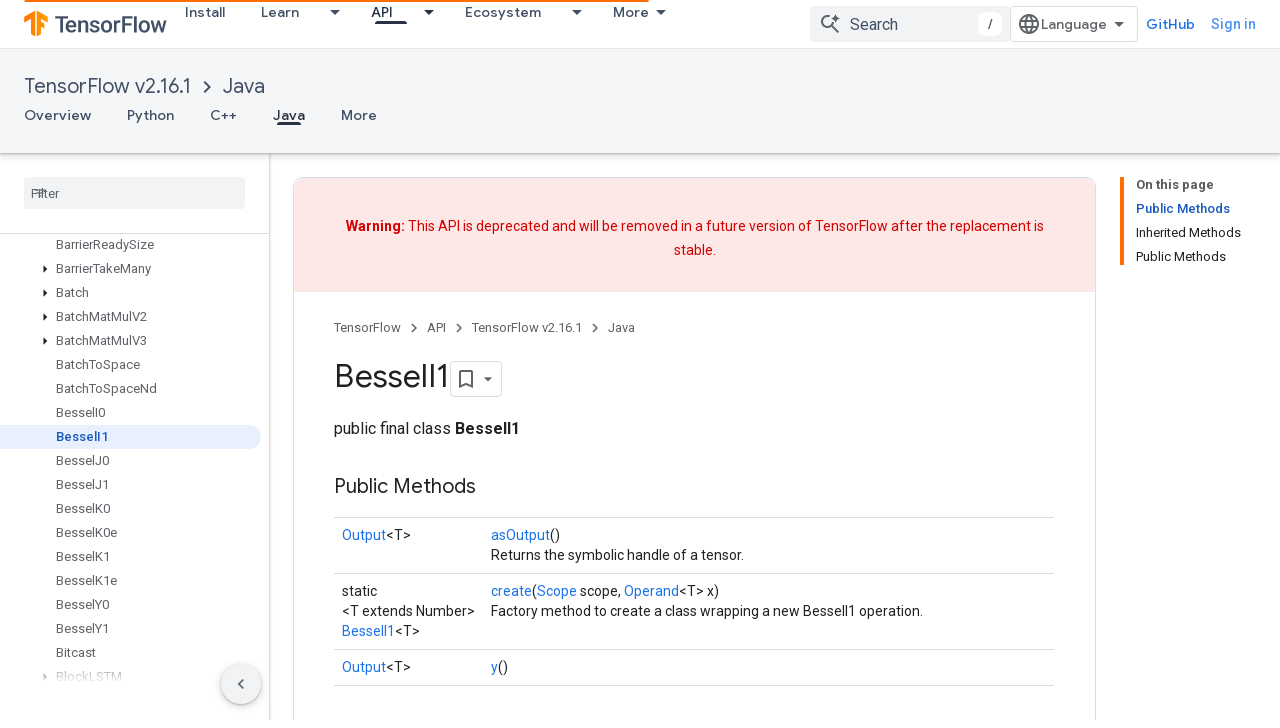

--- FILE ---
content_type: text/html; charset=utf-8
request_url: https://www.tensorflow.org/api_docs/java/org/tensorflow/op/core/BesselI1?authuser=1
body_size: 52763
content:









<!doctype html>
<html 
      lang="en"
      dir="ltr">
  <head>
    <meta name="google-signin-client-id" content="157101835696-ooapojlodmuabs2do2vuhhnf90bccmoi.apps.googleusercontent.com"><meta name="google-signin-scope"
          content="profile email https://www.googleapis.com/auth/developerprofiles https://www.googleapis.com/auth/developerprofiles.award https://www.googleapis.com/auth/devprofiles.full_control.firstparty"><meta property="og:site_name" content="TensorFlow">
    <meta property="og:type" content="website"><meta name="theme-color" content="#ff6f00"><meta charset="utf-8">
    <meta content="IE=Edge" http-equiv="X-UA-Compatible">
    <meta name="viewport" content="width=device-width, initial-scale=1">
    

    <link rel="manifest" href="/_pwa/tensorflow/manifest.json"
          crossorigin="use-credentials">
    <link rel="preconnect" href="//www.gstatic.com" crossorigin>
    <link rel="preconnect" href="//fonts.gstatic.com" crossorigin>
    <link rel="preconnect" href="//fonts.googleapis.com" crossorigin>
    <link rel="preconnect" href="//apis.google.com" crossorigin>
    <link rel="preconnect" href="//www.google-analytics.com" crossorigin><link rel="stylesheet" href="//fonts.googleapis.com/css?family=Google+Sans:400,500|Roboto:400,400italic,500,500italic,700,700italic|Roboto+Mono:400,500,700&display=swap">
      <link rel="stylesheet"
            href="//fonts.googleapis.com/css2?family=Material+Icons&family=Material+Symbols+Outlined&display=block"><link rel="stylesheet" href="https://www.gstatic.com/devrel-devsite/prod/v5ecaab6967af5bdfffc1b93fe7d0ad58c271bf9f563243cec25f323a110134f0/tensorflow/css/app.css">
      <link rel="shortcut icon" href="https://www.gstatic.com/devrel-devsite/prod/v5ecaab6967af5bdfffc1b93fe7d0ad58c271bf9f563243cec25f323a110134f0/tensorflow/images/favicon.png">
    <link rel="apple-touch-icon" href="https://www.gstatic.com/devrel-devsite/prod/v5ecaab6967af5bdfffc1b93fe7d0ad58c271bf9f563243cec25f323a110134f0/tensorflow/images/apple-touch-icon-180x180.png"><link rel="canonical" href="https://www.tensorflow.org/api_docs/java/org/tensorflow/op/core/BesselI1"><link rel="search" type="application/opensearchdescription+xml"
            title="TensorFlow" href="https://www.tensorflow.org/s/opensearch.xml?authuser=1">
      <link rel="alternate" hreflang="en"
          href="https://www.tensorflow.org/api_docs/java/org/tensorflow/op/core/BesselI1" /><link rel="alternate" hreflang="x-default" href="https://www.tensorflow.org/api_docs/java/org/tensorflow/op/core/BesselI1" /><link rel="alternate" hreflang="ar"
          href="https://www.tensorflow.org/api_docs/java/org/tensorflow/op/core/BesselI1?hl=ar" /><link rel="alternate" hreflang="bn"
          href="https://www.tensorflow.org/api_docs/java/org/tensorflow/op/core/BesselI1?hl=bn" /><link rel="alternate" hreflang="fa"
          href="https://www.tensorflow.org/api_docs/java/org/tensorflow/op/core/BesselI1?hl=fa" /><link rel="alternate" hreflang="fr"
          href="https://www.tensorflow.org/api_docs/java/org/tensorflow/op/core/BesselI1?hl=fr" /><link rel="alternate" hreflang="he"
          href="https://www.tensorflow.org/api_docs/java/org/tensorflow/op/core/BesselI1?hl=he" /><link rel="alternate" hreflang="hi"
          href="https://www.tensorflow.org/api_docs/java/org/tensorflow/op/core/BesselI1?hl=hi" /><link rel="alternate" hreflang="id"
          href="https://www.tensorflow.org/api_docs/java/org/tensorflow/op/core/BesselI1?hl=id" /><link rel="alternate" hreflang="it"
          href="https://www.tensorflow.org/api_docs/java/org/tensorflow/op/core/BesselI1?hl=it" /><link rel="alternate" hreflang="ja"
          href="https://www.tensorflow.org/api_docs/java/org/tensorflow/op/core/BesselI1?hl=ja" /><link rel="alternate" hreflang="ko"
          href="https://www.tensorflow.org/api_docs/java/org/tensorflow/op/core/BesselI1?hl=ko" /><link rel="alternate" hreflang="pl"
          href="https://www.tensorflow.org/api_docs/java/org/tensorflow/op/core/BesselI1?hl=pl" /><link rel="alternate" hreflang="pt-BR"
          href="https://www.tensorflow.org/api_docs/java/org/tensorflow/op/core/BesselI1?hl=pt-br" /><link rel="alternate" hreflang="pt"
          href="https://www.tensorflow.org/api_docs/java/org/tensorflow/op/core/BesselI1?hl=pt" /><link rel="alternate" hreflang="ru"
          href="https://www.tensorflow.org/api_docs/java/org/tensorflow/op/core/BesselI1?hl=ru" /><link rel="alternate" hreflang="es"
          href="https://www.tensorflow.org/api_docs/java/org/tensorflow/op/core/BesselI1?hl=es" /><link rel="alternate" hreflang="es-419"
          href="https://www.tensorflow.org/api_docs/java/org/tensorflow/op/core/BesselI1?hl=es-419" /><link rel="alternate" hreflang="th"
          href="https://www.tensorflow.org/api_docs/java/org/tensorflow/op/core/BesselI1?hl=th" /><link rel="alternate" hreflang="tr"
          href="https://www.tensorflow.org/api_docs/java/org/tensorflow/op/core/BesselI1?hl=tr" /><link rel="alternate" hreflang="vi"
          href="https://www.tensorflow.org/api_docs/java/org/tensorflow/op/core/BesselI1?hl=vi" /><title>BesselI1 &nbsp;|&nbsp; Java &nbsp;|&nbsp; TensorFlow</title>

<meta property="og:title" content="BesselI1 &nbsp;|&nbsp; Java &nbsp;|&nbsp; TensorFlow"><meta property="og:url" content="https://www.tensorflow.org/api_docs/java/org/tensorflow/op/core/BesselI1"><meta property="og:locale" content="en"><script type="application/ld+json">
  {
    "@context": "https://schema.org",
    "@type": "BreadcrumbList",
    "itemListElement": [{
      "@type": "ListItem",
      "position": 1,
      "name": "TensorFlow v2.16.1",
      "item": "https://www.tensorflow.org/api_docs"
    },{
      "@type": "ListItem",
      "position": 2,
      "name": "Java",
      "item": "https://www.tensorflow.org/api_docs/java"
    },{
      "@type": "ListItem",
      "position": 3,
      "name": "BesselI1",
      "item": "https://www.tensorflow.org/api_docs/java/org/tensorflow/op/core/BesselI1"
    }]
  }
  </script>
  






    
      <link rel="stylesheet" href="/extras.css"></head>
  <body class="color-scheme--light"
        template="page"
        theme="tensorflow-theme"
        type="reference"
        
        
        
        layout="docs"
        
        
        
        
        
        display-toc
        pending>
  
    <devsite-progress type="indeterminate" id="app-progress"></devsite-progress>
  
  
    <a href="#main-content" class="skip-link button">
      
      Skip to main content
    </a>
    <section class="devsite-wrapper">
      <devsite-cookie-notification-bar></devsite-cookie-notification-bar><devsite-header role="banner">
  
    





















<div class="devsite-header--inner" data-nosnippet>
  <div class="devsite-top-logo-row-wrapper-wrapper">
    <div class="devsite-top-logo-row-wrapper">
      <div class="devsite-top-logo-row">
        <button type="button" id="devsite-hamburger-menu"
          class="devsite-header-icon-button button-flat material-icons gc-analytics-event"
          data-category="Site-Wide Custom Events"
          data-label="Navigation menu button"
          visually-hidden
          aria-label="Open menu">
        </button>
        
<div class="devsite-product-name-wrapper">

  <a href="/" class="devsite-site-logo-link gc-analytics-event"
   data-category="Site-Wide Custom Events" data-label="Site logo" track-type="globalNav"
   track-name="tensorFlow" track-metadata-position="nav"
   track-metadata-eventDetail="nav">
  
  <picture>
    
    <img src="https://www.gstatic.com/devrel-devsite/prod/v5ecaab6967af5bdfffc1b93fe7d0ad58c271bf9f563243cec25f323a110134f0/tensorflow/images/lockup.svg" class="devsite-site-logo" alt="TensorFlow">
  </picture>
  
</a>



  
  
  <span class="devsite-product-name">
    <ul class="devsite-breadcrumb-list"
  >
  
  <li class="devsite-breadcrumb-item
             ">
    
    
    
      
      
    
  </li>
  
</ul>
  </span>

</div>
        <div class="devsite-top-logo-row-middle">
          <div class="devsite-header-upper-tabs">
            
              
              
  <devsite-tabs class="upper-tabs">

    <nav class="devsite-tabs-wrapper" aria-label="Upper tabs">
      
        
          <tab  >
            
    <a href="https://www.tensorflow.org/install?authuser=1"
    class="devsite-tabs-content gc-analytics-event "
      track-metadata-eventdetail="https://www.tensorflow.org/install?authuser=1"
    
       track-type="nav"
       track-metadata-position="nav - install"
       track-metadata-module="primary nav"
       
       
         
           data-category="Site-Wide Custom Events"
         
           data-label="Tab: Install"
         
           track-name="install"
         
       >
    Install
  
    </a>
    
  
          </tab>
        
      
        
          <tab class="devsite-dropdown
    
    
    
    ">
  
    <a href="https://www.tensorflow.org/learn?authuser=1"
    class="devsite-tabs-content gc-analytics-event "
      track-metadata-eventdetail="https://www.tensorflow.org/learn?authuser=1"
    
       track-type="nav"
       track-metadata-position="nav - learn"
       track-metadata-module="primary nav"
       
       
         
           data-category="Site-Wide Custom Events"
         
           data-label="Tab: Learn"
         
           track-name="learn"
         
       >
    Learn
  
    </a>
    
      <button
         aria-haspopup="menu"
         aria-expanded="false"
         aria-label="Dropdown menu for Learn"
         track-type="nav"
         track-metadata-eventdetail="https://www.tensorflow.org/learn?authuser=1"
         track-metadata-position="nav - learn"
         track-metadata-module="primary nav"
         
          
            data-category="Site-Wide Custom Events"
          
            data-label="Tab: Learn"
          
            track-name="learn"
          
        
         class="devsite-tabs-dropdown-toggle devsite-icon devsite-icon-arrow-drop-down"></button>
    
  
  <div class="devsite-tabs-dropdown" role="menu" aria-label="submenu" hidden>
    
    <div class="devsite-tabs-dropdown-content">
      
        <div class="devsite-tabs-dropdown-column
                    tfo-menu-column-learn">
          
            <ul class="devsite-tabs-dropdown-section
                       ">
              
              
              
                <li class="devsite-nav-item">
                  <a href="https://www.tensorflow.org/learn?authuser=1"
                    
                     track-type="nav"
                     track-metadata-eventdetail="https://www.tensorflow.org/learn?authuser=1"
                     track-metadata-position="nav - learn"
                     track-metadata-module="tertiary nav"
                     
                     tooltip
                  >
                    
                    <div class="devsite-nav-item-title">
                      Introduction
                    </div>
                    
                    <div class="devsite-nav-item-description">
                      New to TensorFlow?
                    </div>
                    
                  </a>
                </li>
              
                <li class="devsite-nav-item">
                  <a href="https://www.tensorflow.org/tutorials?authuser=1"
                    
                     track-type="nav"
                     track-metadata-eventdetail="https://www.tensorflow.org/tutorials?authuser=1"
                     track-metadata-position="nav - learn"
                     track-metadata-module="tertiary nav"
                     
                     tooltip
                  >
                    
                    <div class="devsite-nav-item-title">
                      Tutorials
                    </div>
                    
                    <div class="devsite-nav-item-description">
                      Learn how to use TensorFlow with end-to-end examples
                    </div>
                    
                  </a>
                </li>
              
                <li class="devsite-nav-item">
                  <a href="https://www.tensorflow.org/guide?authuser=1"
                    
                     track-type="nav"
                     track-metadata-eventdetail="https://www.tensorflow.org/guide?authuser=1"
                     track-metadata-position="nav - learn"
                     track-metadata-module="tertiary nav"
                     
                     tooltip
                  >
                    
                    <div class="devsite-nav-item-title">
                      Guide
                    </div>
                    
                    <div class="devsite-nav-item-description">
                      Learn framework concepts and components
                    </div>
                    
                  </a>
                </li>
              
                <li class="devsite-nav-item">
                  <a href="https://www.tensorflow.org/resources/learn-ml?authuser=1"
                    
                     track-type="nav"
                     track-metadata-eventdetail="https://www.tensorflow.org/resources/learn-ml?authuser=1"
                     track-metadata-position="nav - learn"
                     track-metadata-module="tertiary nav"
                     
                     tooltip
                  >
                    
                    <div class="devsite-nav-item-title">
                      Learn ML
                    </div>
                    
                    <div class="devsite-nav-item-description">
                      Educational resources to master your path with TensorFlow
                    </div>
                    
                  </a>
                </li>
              
            </ul>
          
        </div>
      
    </div>
  </div>
</tab>
        
      
        
          <tab class="devsite-dropdown
    
    devsite-active
    
    ">
  
    <a href="https://www.tensorflow.org/api?authuser=1"
    class="devsite-tabs-content gc-analytics-event "
      track-metadata-eventdetail="https://www.tensorflow.org/api?authuser=1"
    
       track-type="nav"
       track-metadata-position="nav - api"
       track-metadata-module="primary nav"
       aria-label="API, selected" 
       
         
           data-category="Site-Wide Custom Events"
         
           data-label="Tab: API"
         
           track-name="api"
         
       >
    API
  
    </a>
    
      <button
         aria-haspopup="menu"
         aria-expanded="false"
         aria-label="Dropdown menu for API"
         track-type="nav"
         track-metadata-eventdetail="https://www.tensorflow.org/api?authuser=1"
         track-metadata-position="nav - api"
         track-metadata-module="primary nav"
         
          
            data-category="Site-Wide Custom Events"
          
            data-label="Tab: API"
          
            track-name="api"
          
        
         class="devsite-tabs-dropdown-toggle devsite-icon devsite-icon-arrow-drop-down"></button>
    
  
  <div class="devsite-tabs-dropdown" role="menu" aria-label="submenu" hidden>
    
    <div class="devsite-tabs-dropdown-content">
      
        <div class="devsite-tabs-dropdown-column
                    ">
          
            <ul class="devsite-tabs-dropdown-section
                       ">
              
              
              
                <li class="devsite-nav-item">
                  <a href="https://www.tensorflow.org/api/stable?authuser=1"
                    
                     track-type="nav"
                     track-metadata-eventdetail="https://www.tensorflow.org/api/stable?authuser=1"
                     track-metadata-position="nav - api"
                     track-metadata-module="tertiary nav"
                     
                     tooltip
                  >
                    
                    <div class="devsite-nav-item-title">
                      TensorFlow (v2.16.1)
                    </div>
                    
                  </a>
                </li>
              
                <li class="devsite-nav-item">
                  <a href="https://www.tensorflow.org/versions?authuser=1"
                    
                     track-type="nav"
                     track-metadata-eventdetail="https://www.tensorflow.org/versions?authuser=1"
                     track-metadata-position="nav - api"
                     track-metadata-module="tertiary nav"
                     
                     tooltip
                  >
                    
                    <div class="devsite-nav-item-title">
                      Versions…
                    </div>
                    
                  </a>
                </li>
              
            </ul>
          
        </div>
      
        <div class="devsite-tabs-dropdown-column
                    ">
          
            <ul class="devsite-tabs-dropdown-section
                       ">
              
              
              
                <li class="devsite-nav-item">
                  <a href="https://js.tensorflow.org/api/latest/?authuser=1"
                    
                     track-type="nav"
                     track-metadata-eventdetail="https://js.tensorflow.org/api/latest/?authuser=1"
                     track-metadata-position="nav - api"
                     track-metadata-module="tertiary nav"
                     
                     tooltip
                  >
                    
                    <div class="devsite-nav-item-title">
                      TensorFlow.js
                    </div>
                    
                  </a>
                </li>
              
                <li class="devsite-nav-item">
                  <a href="https://www.tensorflow.org/lite/api_docs?authuser=1"
                    
                     track-type="nav"
                     track-metadata-eventdetail="https://www.tensorflow.org/lite/api_docs?authuser=1"
                     track-metadata-position="nav - api"
                     track-metadata-module="tertiary nav"
                     
                     tooltip
                  >
                    
                    <div class="devsite-nav-item-title">
                      TensorFlow Lite
                    </div>
                    
                  </a>
                </li>
              
                <li class="devsite-nav-item">
                  <a href="https://www.tensorflow.org/tfx/api_docs?authuser=1"
                    
                     track-type="nav"
                     track-metadata-eventdetail="https://www.tensorflow.org/tfx/api_docs?authuser=1"
                     track-metadata-position="nav - api"
                     track-metadata-module="tertiary nav"
                     
                     tooltip
                  >
                    
                    <div class="devsite-nav-item-title">
                      TFX
                    </div>
                    
                  </a>
                </li>
              
            </ul>
          
        </div>
      
    </div>
  </div>
</tab>
        
      
        
          <tab class="devsite-dropdown
    
    
    
    ">
  
    <a href="https://www.tensorflow.org/resources/models-datasets?authuser=1"
    class="devsite-tabs-content gc-analytics-event "
      track-metadata-eventdetail="https://www.tensorflow.org/resources/models-datasets?authuser=1"
    
       track-type="nav"
       track-metadata-position="nav - ecosystem"
       track-metadata-module="primary nav"
       
       
         
           data-category="Site-Wide Custom Events"
         
           data-label="Tab: Ecosystem"
         
           track-name="ecosystem"
         
       >
    Ecosystem
  
    </a>
    
      <button
         aria-haspopup="menu"
         aria-expanded="false"
         aria-label="Dropdown menu for Ecosystem"
         track-type="nav"
         track-metadata-eventdetail="https://www.tensorflow.org/resources/models-datasets?authuser=1"
         track-metadata-position="nav - ecosystem"
         track-metadata-module="primary nav"
         
          
            data-category="Site-Wide Custom Events"
          
            data-label="Tab: Ecosystem"
          
            track-name="ecosystem"
          
        
         class="devsite-tabs-dropdown-toggle devsite-icon devsite-icon-arrow-drop-down"></button>
    
  
  <div class="devsite-tabs-dropdown" role="menu" aria-label="submenu" hidden>
    
    <div class="devsite-tabs-dropdown-content">
      
        <div class="devsite-tabs-dropdown-column
                    ">
          
            <ul class="devsite-tabs-dropdown-section
                       ">
              
                <li class="devsite-nav-title" role="heading" tooltip>LIBRARIES</li>
              
              
              
                <li class="devsite-nav-item">
                  <a href="https://www.tensorflow.org/js?authuser=1"
                    
                     track-type="nav"
                     track-metadata-eventdetail="https://www.tensorflow.org/js?authuser=1"
                     track-metadata-position="nav - ecosystem"
                     track-metadata-module="tertiary nav"
                     
                       track-metadata-module_headline="libraries"
                     
                     tooltip
                  >
                    
                    <div class="devsite-nav-item-title">
                      TensorFlow.js
                    </div>
                    
                    <div class="devsite-nav-item-description">
                      Develop web ML applications in JavaScript
                    </div>
                    
                  </a>
                </li>
              
                <li class="devsite-nav-item">
                  <a href="https://www.tensorflow.org/lite?authuser=1"
                    
                     track-type="nav"
                     track-metadata-eventdetail="https://www.tensorflow.org/lite?authuser=1"
                     track-metadata-position="nav - ecosystem"
                     track-metadata-module="tertiary nav"
                     
                       track-metadata-module_headline="libraries"
                     
                     tooltip
                  >
                    
                    <div class="devsite-nav-item-title">
                      TensorFlow Lite
                    </div>
                    
                    <div class="devsite-nav-item-description">
                      Deploy ML on mobile, microcontrollers and other edge devices
                    </div>
                    
                  </a>
                </li>
              
                <li class="devsite-nav-item">
                  <a href="https://www.tensorflow.org/tfx?authuser=1"
                    
                     track-type="nav"
                     track-metadata-eventdetail="https://www.tensorflow.org/tfx?authuser=1"
                     track-metadata-position="nav - ecosystem"
                     track-metadata-module="tertiary nav"
                     
                       track-metadata-module_headline="libraries"
                     
                     tooltip
                  >
                    
                    <div class="devsite-nav-item-title">
                      TFX
                    </div>
                    
                    <div class="devsite-nav-item-description">
                      Build production ML pipelines
                    </div>
                    
                  </a>
                </li>
              
                <li class="devsite-nav-item">
                  <a href="https://www.tensorflow.org/resources/libraries-extensions?authuser=1"
                    
                     track-type="nav"
                     track-metadata-eventdetail="https://www.tensorflow.org/resources/libraries-extensions?authuser=1"
                     track-metadata-position="nav - ecosystem"
                     track-metadata-module="tertiary nav"
                     
                       track-metadata-module_headline="libraries"
                     
                     tooltip
                  >
                    
                    <div class="devsite-nav-item-title">
                      All libraries
                    </div>
                    
                    <div class="devsite-nav-item-description">
                      Create advanced models and extend TensorFlow
                    </div>
                    
                  </a>
                </li>
              
            </ul>
          
        </div>
      
        <div class="devsite-tabs-dropdown-column
                    ">
          
            <ul class="devsite-tabs-dropdown-section
                       ">
              
                <li class="devsite-nav-title" role="heading" tooltip>RESOURCES</li>
              
              
              
                <li class="devsite-nav-item">
                  <a href="https://www.tensorflow.org/resources/models-datasets?authuser=1"
                    
                     track-type="nav"
                     track-metadata-eventdetail="https://www.tensorflow.org/resources/models-datasets?authuser=1"
                     track-metadata-position="nav - ecosystem"
                     track-metadata-module="tertiary nav"
                     
                       track-metadata-module_headline="resources"
                     
                     tooltip
                  >
                    
                    <div class="devsite-nav-item-title">
                      Models & datasets
                    </div>
                    
                    <div class="devsite-nav-item-description">
                      Pre-trained models and datasets built by Google and the community
                    </div>
                    
                  </a>
                </li>
              
                <li class="devsite-nav-item">
                  <a href="https://www.tensorflow.org/resources/tools?authuser=1"
                    
                     track-type="nav"
                     track-metadata-eventdetail="https://www.tensorflow.org/resources/tools?authuser=1"
                     track-metadata-position="nav - ecosystem"
                     track-metadata-module="tertiary nav"
                     
                       track-metadata-module_headline="resources"
                     
                     tooltip
                  >
                    
                    <div class="devsite-nav-item-title">
                      Tools
                    </div>
                    
                    <div class="devsite-nav-item-description">
                      Tools to support and accelerate TensorFlow workflows
                    </div>
                    
                  </a>
                </li>
              
                <li class="devsite-nav-item">
                  <a href="https://www.tensorflow.org/responsible_ai?authuser=1"
                    
                     track-type="nav"
                     track-metadata-eventdetail="https://www.tensorflow.org/responsible_ai?authuser=1"
                     track-metadata-position="nav - ecosystem"
                     track-metadata-module="tertiary nav"
                     
                       track-metadata-module_headline="resources"
                     
                     tooltip
                  >
                    
                    <div class="devsite-nav-item-title">
                      Responsible AI
                    </div>
                    
                    <div class="devsite-nav-item-description">
                      Resources for every stage of the ML workflow
                    </div>
                    
                  </a>
                </li>
              
                <li class="devsite-nav-item">
                  <a href="https://www.tensorflow.org/resources/recommendation-systems?authuser=1"
                    
                     track-type="nav"
                     track-metadata-eventdetail="https://www.tensorflow.org/resources/recommendation-systems?authuser=1"
                     track-metadata-position="nav - ecosystem"
                     track-metadata-module="tertiary nav"
                     
                       track-metadata-module_headline="resources"
                     
                     tooltip
                  >
                    
                    <div class="devsite-nav-item-title">
                      Recommendation systems
                    </div>
                    
                    <div class="devsite-nav-item-description">
                      Build recommendation systems with open source tools
                    </div>
                    
                  </a>
                </li>
              
            </ul>
          
        </div>
      
    </div>
  </div>
</tab>
        
      
        
          <tab class="devsite-dropdown
    
    
    
    ">
  
    <a href="https://www.tensorflow.org/community?authuser=1"
    class="devsite-tabs-content gc-analytics-event "
      track-metadata-eventdetail="https://www.tensorflow.org/community?authuser=1"
    
       track-type="nav"
       track-metadata-position="nav - community"
       track-metadata-module="primary nav"
       
       
         
           data-category="Site-Wide Custom Events"
         
           data-label="Tab: Community"
         
           track-name="community"
         
       >
    Community
  
    </a>
    
      <button
         aria-haspopup="menu"
         aria-expanded="false"
         aria-label="Dropdown menu for Community"
         track-type="nav"
         track-metadata-eventdetail="https://www.tensorflow.org/community?authuser=1"
         track-metadata-position="nav - community"
         track-metadata-module="primary nav"
         
          
            data-category="Site-Wide Custom Events"
          
            data-label="Tab: Community"
          
            track-name="community"
          
        
         class="devsite-tabs-dropdown-toggle devsite-icon devsite-icon-arrow-drop-down"></button>
    
  
  <div class="devsite-tabs-dropdown" role="menu" aria-label="submenu" hidden>
    
    <div class="devsite-tabs-dropdown-content">
      
        <div class="devsite-tabs-dropdown-column
                    ">
          
            <ul class="devsite-tabs-dropdown-section
                       ">
              
              
              
                <li class="devsite-nav-item">
                  <a href="https://www.tensorflow.org/community/groups?authuser=1"
                    
                     track-type="nav"
                     track-metadata-eventdetail="https://www.tensorflow.org/community/groups?authuser=1"
                     track-metadata-position="nav - community"
                     track-metadata-module="tertiary nav"
                     
                     tooltip
                  >
                    
                    <div class="devsite-nav-item-title">
                      Groups
                    </div>
                    
                    <div class="devsite-nav-item-description">
                      User groups, interest groups and mailing lists
                    </div>
                    
                  </a>
                </li>
              
                <li class="devsite-nav-item">
                  <a href="https://www.tensorflow.org/community/contribute?authuser=1"
                    
                     track-type="nav"
                     track-metadata-eventdetail="https://www.tensorflow.org/community/contribute?authuser=1"
                     track-metadata-position="nav - community"
                     track-metadata-module="tertiary nav"
                     
                     tooltip
                  >
                    
                    <div class="devsite-nav-item-title">
                      Contribute
                    </div>
                    
                    <div class="devsite-nav-item-description">
                      Guide for contributing to code and documentation
                    </div>
                    
                  </a>
                </li>
              
                <li class="devsite-nav-item">
                  <a href="https://blog.tensorflow.org/?authuser=1"
                    
                     track-type="nav"
                     track-metadata-eventdetail="https://blog.tensorflow.org/?authuser=1"
                     track-metadata-position="nav - community"
                     track-metadata-module="tertiary nav"
                     
                     tooltip
                  >
                    
                    <div class="devsite-nav-item-title">
                      Blog
                    </div>
                    
                    <div class="devsite-nav-item-description">
                      Stay up to date with all things TensorFlow
                    </div>
                    
                  </a>
                </li>
              
                <li class="devsite-nav-item">
                  <a href="https://discuss.tensorflow.org?authuser=1"
                    
                     track-type="nav"
                     track-metadata-eventdetail="https://discuss.tensorflow.org?authuser=1"
                     track-metadata-position="nav - community"
                     track-metadata-module="tertiary nav"
                     
                     tooltip
                  >
                    
                    <div class="devsite-nav-item-title">
                      Forum
                    </div>
                    
                    <div class="devsite-nav-item-description">
                      Discussion platform for the TensorFlow community
                    </div>
                    
                  </a>
                </li>
              
            </ul>
          
        </div>
      
    </div>
  </div>
</tab>
        
      
        
          <tab class="devsite-dropdown
    
    
    
    ">
  
    <a href="https://www.tensorflow.org/about?authuser=1"
    class="devsite-tabs-content gc-analytics-event "
      track-metadata-eventdetail="https://www.tensorflow.org/about?authuser=1"
    
       track-type="nav"
       track-metadata-position="nav - why tensorflow"
       track-metadata-module="primary nav"
       
       
         
           data-category="Site-Wide Custom Events"
         
           data-label="Tab: Why TensorFlow"
         
           track-name="why tensorflow"
         
       >
    Why TensorFlow
  
    </a>
    
      <button
         aria-haspopup="menu"
         aria-expanded="false"
         aria-label="Dropdown menu for Why TensorFlow"
         track-type="nav"
         track-metadata-eventdetail="https://www.tensorflow.org/about?authuser=1"
         track-metadata-position="nav - why tensorflow"
         track-metadata-module="primary nav"
         
          
            data-category="Site-Wide Custom Events"
          
            data-label="Tab: Why TensorFlow"
          
            track-name="why tensorflow"
          
        
         class="devsite-tabs-dropdown-toggle devsite-icon devsite-icon-arrow-drop-down"></button>
    
  
  <div class="devsite-tabs-dropdown" role="menu" aria-label="submenu" hidden>
    
    <div class="devsite-tabs-dropdown-content">
      
        <div class="devsite-tabs-dropdown-column
                    ">
          
            <ul class="devsite-tabs-dropdown-section
                       ">
              
              
              
                <li class="devsite-nav-item">
                  <a href="https://www.tensorflow.org/about?authuser=1"
                    
                     track-type="nav"
                     track-metadata-eventdetail="https://www.tensorflow.org/about?authuser=1"
                     track-metadata-position="nav - why tensorflow"
                     track-metadata-module="tertiary nav"
                     
                     tooltip
                  >
                    
                    <div class="devsite-nav-item-title">
                      About
                    </div>
                    
                  </a>
                </li>
              
                <li class="devsite-nav-item">
                  <a href="https://www.tensorflow.org/about/case-studies?authuser=1"
                    
                     track-type="nav"
                     track-metadata-eventdetail="https://www.tensorflow.org/about/case-studies?authuser=1"
                     track-metadata-position="nav - why tensorflow"
                     track-metadata-module="tertiary nav"
                     
                     tooltip
                  >
                    
                    <div class="devsite-nav-item-title">
                      Case studies
                    </div>
                    
                  </a>
                </li>
              
            </ul>
          
        </div>
      
    </div>
  </div>
</tab>
        
      
    </nav>

  </devsite-tabs>

            
           </div>
          
<devsite-search
    enable-signin
    enable-search
    enable-suggestions
      enable-query-completion
    
    enable-search-summaries
    project-name="Java"
    tenant-name="TensorFlow"
    
    
    
    
    
    >
  <form class="devsite-search-form" action="https://www.tensorflow.org/s/results?authuser=1" method="GET">
    <div class="devsite-search-container">
      <button type="button"
              search-open
              class="devsite-search-button devsite-header-icon-button button-flat material-icons"
              
              aria-label="Open search"></button>
      <div class="devsite-searchbox">
        <input
          aria-activedescendant=""
          aria-autocomplete="list"
          
          aria-label="Search"
          aria-expanded="false"
          aria-haspopup="listbox"
          autocomplete="off"
          class="devsite-search-field devsite-search-query"
          name="q"
          
          placeholder="Search"
          role="combobox"
          type="text"
          value=""
          >
          <div class="devsite-search-image material-icons" aria-hidden="true">
            
              <svg class="devsite-search-ai-image" width="24" height="24" viewBox="0 0 24 24" fill="none" xmlns="http://www.w3.org/2000/svg">
                  <g clip-path="url(#clip0_6641_386)">
                    <path d="M19.6 21L13.3 14.7C12.8 15.1 12.225 15.4167 11.575 15.65C10.925 15.8833 10.2333 16 9.5 16C7.68333 16 6.14167 15.375 4.875 14.125C3.625 12.8583 3 11.3167 3 9.5C3 7.68333 3.625 6.15 4.875 4.9C6.14167 3.63333 7.68333 3 9.5 3C10.0167 3 10.5167 3.05833 11 3.175C11.4833 3.275 11.9417 3.43333 12.375 3.65L10.825 5.2C10.6083 5.13333 10.3917 5.08333 10.175 5.05C9.95833 5.01667 9.73333 5 9.5 5C8.25 5 7.18333 5.44167 6.3 6.325C5.43333 7.19167 5 8.25 5 9.5C5 10.75 5.43333 11.8167 6.3 12.7C7.18333 13.5667 8.25 14 9.5 14C10.6667 14 11.6667 13.625 12.5 12.875C13.35 12.1083 13.8417 11.15 13.975 10H15.975C15.925 10.6333 15.7833 11.2333 15.55 11.8C15.3333 12.3667 15.05 12.8667 14.7 13.3L21 19.6L19.6 21ZM17.5 12C17.5 10.4667 16.9667 9.16667 15.9 8.1C14.8333 7.03333 13.5333 6.5 12 6.5C13.5333 6.5 14.8333 5.96667 15.9 4.9C16.9667 3.83333 17.5 2.53333 17.5 0.999999C17.5 2.53333 18.0333 3.83333 19.1 4.9C20.1667 5.96667 21.4667 6.5 23 6.5C21.4667 6.5 20.1667 7.03333 19.1 8.1C18.0333 9.16667 17.5 10.4667 17.5 12Z" fill="#5F6368"/>
                  </g>
                <defs>
                <clipPath id="clip0_6641_386">
                <rect width="24" height="24" fill="white"/>
                </clipPath>
                </defs>
              </svg>
            
          </div>
          <div class="devsite-search-shortcut-icon-container" aria-hidden="true">
            <kbd class="devsite-search-shortcut-icon">/</kbd>
          </div>
      </div>
    </div>
  </form>
  <button type="button"
          search-close
          class="devsite-search-button devsite-header-icon-button button-flat material-icons"
          
          aria-label="Close search"></button>
</devsite-search>

        </div>

        

          

          

          

          
<devsite-language-selector>
  <ul role="presentation">
    
    
    <li role="presentation">
      <a role="menuitem" lang="en"
        >English</a>
    </li>
    
    <li role="presentation">
      <a role="menuitem" lang="es"
        >Español</a>
    </li>
    
    <li role="presentation">
      <a role="menuitem" lang="es_419"
        >Español – América Latina</a>
    </li>
    
    <li role="presentation">
      <a role="menuitem" lang="fr"
        >Français</a>
    </li>
    
    <li role="presentation">
      <a role="menuitem" lang="id"
        >Indonesia</a>
    </li>
    
    <li role="presentation">
      <a role="menuitem" lang="it"
        >Italiano</a>
    </li>
    
    <li role="presentation">
      <a role="menuitem" lang="pl"
        >Polski</a>
    </li>
    
    <li role="presentation">
      <a role="menuitem" lang="pt"
        >Português</a>
    </li>
    
    <li role="presentation">
      <a role="menuitem" lang="pt_br"
        >Português – Brasil</a>
    </li>
    
    <li role="presentation">
      <a role="menuitem" lang="vi"
        >Tiếng Việt</a>
    </li>
    
    <li role="presentation">
      <a role="menuitem" lang="tr"
        >Türkçe</a>
    </li>
    
    <li role="presentation">
      <a role="menuitem" lang="ru"
        >Русский</a>
    </li>
    
    <li role="presentation">
      <a role="menuitem" lang="he"
        >עברית</a>
    </li>
    
    <li role="presentation">
      <a role="menuitem" lang="ar"
        >العربيّة</a>
    </li>
    
    <li role="presentation">
      <a role="menuitem" lang="fa"
        >فارسی</a>
    </li>
    
    <li role="presentation">
      <a role="menuitem" lang="hi"
        >हिंदी</a>
    </li>
    
    <li role="presentation">
      <a role="menuitem" lang="bn"
        >বাংলা</a>
    </li>
    
    <li role="presentation">
      <a role="menuitem" lang="th"
        >ภาษาไทย</a>
    </li>
    
    <li role="presentation">
      <a role="menuitem" lang="zh_cn"
        >中文 – 简体</a>
    </li>
    
    <li role="presentation">
      <a role="menuitem" lang="ja"
        >日本語</a>
    </li>
    
    <li role="presentation">
      <a role="menuitem" lang="ko"
        >한국어</a>
    </li>
    
  </ul>
</devsite-language-selector>


          
            <a class="devsite-header-link devsite-top-button button gc-analytics-event "
    href="//github.com/tensorflow"
    data-category="Site-Wide Custom Events"
    data-label="Site header link: GitHub"
    >
  GitHub
</a>
          

        

        
          <devsite-user 
                        
                        
                          enable-profiles
                        
                        
                        id="devsite-user">
            
              
              <span class="button devsite-top-button" aria-hidden="true" visually-hidden>Sign in</span>
            
          </devsite-user>
        
        
        
      </div>
    </div>
  </div>



  <div class="devsite-collapsible-section
    ">
    <div class="devsite-header-background">
      
        
          <div class="devsite-product-id-row"
           >
            <div class="devsite-product-description-row">
              
                
                <div class="devsite-product-id">
                  
                  
                  
                    <ul class="devsite-breadcrumb-list"
  
    aria-label="Lower header breadcrumb">
  
  <li class="devsite-breadcrumb-item
             ">
    
    
    
      
        
  <a href="https://www.tensorflow.org/api_docs?authuser=1"
      
        class="devsite-breadcrumb-link gc-analytics-event"
      
        data-category="Site-Wide Custom Events"
      
        data-label="Lower Header"
      
        data-value="1"
      
        track-type="globalNav"
      
        track-name="breadcrumb"
      
        track-metadata-position="1"
      
        track-metadata-eventdetail="TensorFlow v2.16.1"
      
    >
    
          TensorFlow v2.16.1
        
  </a>
  
      
    
  </li>
  
  <li class="devsite-breadcrumb-item
             ">
    
      
      <div class="devsite-breadcrumb-guillemet material-icons" aria-hidden="true"></div>
    
    
    
      
        
  <a href="https://www.tensorflow.org/api_docs/java?authuser=1"
      
        class="devsite-breadcrumb-link gc-analytics-event"
      
        data-category="Site-Wide Custom Events"
      
        data-label="Lower Header"
      
        data-value="2"
      
        track-type="globalNav"
      
        track-name="breadcrumb"
      
        track-metadata-position="2"
      
        track-metadata-eventdetail="Java"
      
    >
    
          Java
        
  </a>
  
      
    
  </li>
  
</ul>
                </div>
                
              
              
            </div>
            
          </div>
          
        
      
      
        <div class="devsite-doc-set-nav-row">
          
          
            
            
  <devsite-tabs class="lower-tabs">

    <nav class="devsite-tabs-wrapper" aria-label="Lower tabs">
      
        
          <tab  >
            
    <a href="https://www.tensorflow.org/api_docs?authuser=1"
    class="devsite-tabs-content gc-analytics-event "
      track-metadata-eventdetail="https://www.tensorflow.org/api_docs?authuser=1"
    
       track-type="nav"
       track-metadata-position="nav - overview"
       track-metadata-module="primary nav"
       
       
         
           data-category="Site-Wide Custom Events"
         
           data-label="Tab: Overview"
         
           track-name="overview"
         
       >
    Overview
  
    </a>
    
  
          </tab>
        
      
        
          <tab  >
            
    <a href="https://www.tensorflow.org/api_docs/python/tf?authuser=1"
    class="devsite-tabs-content gc-analytics-event "
      track-metadata-eventdetail="https://www.tensorflow.org/api_docs/python/tf?authuser=1"
    
       track-type="nav"
       track-metadata-position="nav - python"
       track-metadata-module="primary nav"
       
       
         
           data-category="Site-Wide Custom Events"
         
           data-label="Tab: Python"
         
           track-name="python"
         
       >
    Python
  
    </a>
    
  
          </tab>
        
      
        
          <tab  >
            
    <a href="https://www.tensorflow.org/api_docs/cc?authuser=1"
    class="devsite-tabs-content gc-analytics-event "
      track-metadata-eventdetail="https://www.tensorflow.org/api_docs/cc?authuser=1"
    
       track-type="nav"
       track-metadata-position="nav - c++"
       track-metadata-module="primary nav"
       
       
         
           data-category="Site-Wide Custom Events"
         
           data-label="Tab: C++"
         
           track-name="c++"
         
       >
    C++
  
    </a>
    
  
          </tab>
        
      
        
          <tab  class="devsite-active">
            
    <a href="https://www.tensorflow.org/api_docs/java/org/tensorflow/package-summary?authuser=1"
    class="devsite-tabs-content gc-analytics-event "
      track-metadata-eventdetail="https://www.tensorflow.org/api_docs/java/org/tensorflow/package-summary?authuser=1"
    
       track-type="nav"
       track-metadata-position="nav - java"
       track-metadata-module="primary nav"
       aria-label="Java, selected" 
       
         
           data-category="Site-Wide Custom Events"
         
           data-label="Tab: Java"
         
           track-name="java"
         
       >
    Java
  
    </a>
    
  
          </tab>
        
      
        
          <tab  >
            
    <a href="https://www.tensorflow.org/api_docs/more?authuser=1"
    class="devsite-tabs-content gc-analytics-event "
      track-metadata-eventdetail="https://www.tensorflow.org/api_docs/more?authuser=1"
    
       track-type="nav"
       track-metadata-position="nav - more"
       track-metadata-module="primary nav"
       
       
         
           data-category="Site-Wide Custom Events"
         
           data-label="Tab: More"
         
           track-name="more"
         
       >
    More
  
    </a>
    
  
          </tab>
        
      
    </nav>

  </devsite-tabs>

          
          
        </div>
      
    </div>
  </div>

</div>



  

  
</devsite-header>
      <devsite-book-nav scrollbars >
        
          





















<div class="devsite-book-nav-filter"
     >
  <span class="filter-list-icon material-icons" aria-hidden="true"></span>
  <input type="text"
         placeholder="Filter"
         
         aria-label="Type to filter"
         role="searchbox">
  
  <span class="filter-clear-button hidden"
        data-title="Clear filter"
        aria-label="Clear filter"
        role="button"
        tabindex="0"></span>
</div>

<nav class="devsite-book-nav devsite-nav nocontent"
     aria-label="Side menu">
  <div class="devsite-mobile-header">
    <button type="button"
            id="devsite-close-nav"
            class="devsite-header-icon-button button-flat material-icons gc-analytics-event"
            data-category="Site-Wide Custom Events"
            data-label="Close navigation"
            aria-label="Close navigation">
    </button>
    <div class="devsite-product-name-wrapper">

  <a href="/" class="devsite-site-logo-link gc-analytics-event"
   data-category="Site-Wide Custom Events" data-label="Site logo" track-type="globalNav"
   track-name="tensorFlow" track-metadata-position="nav"
   track-metadata-eventDetail="nav">
  
  <picture>
    
    <img src="https://www.gstatic.com/devrel-devsite/prod/v5ecaab6967af5bdfffc1b93fe7d0ad58c271bf9f563243cec25f323a110134f0/tensorflow/images/lockup.svg" class="devsite-site-logo" alt="TensorFlow">
  </picture>
  
</a>


  
      <span class="devsite-product-name">
        
        
        <ul class="devsite-breadcrumb-list"
  >
  
  <li class="devsite-breadcrumb-item
             ">
    
    
    
      
      
    
  </li>
  
</ul>
      </span>
    

</div>
  </div>

  <div class="devsite-book-nav-wrapper">
    <div class="devsite-mobile-nav-top">
      
        <ul class="devsite-nav-list">
          
            <li class="devsite-nav-item">
              
  
  <a href="/install"
    
       class="devsite-nav-title gc-analytics-event
              
              "
    

    
      
        data-category="Site-Wide Custom Events"
      
        data-label="Tab: Install"
      
        track-name="install"
      
    
     data-category="Site-Wide Custom Events"
     data-label="Responsive Tab: Install"
     track-type="globalNav"
     track-metadata-eventDetail="globalMenu"
     track-metadata-position="nav">
  
    <span class="devsite-nav-text" tooltip >
      Install
   </span>
    
  
  </a>
  

  
              
            </li>
          
            <li class="devsite-nav-item">
              
  
  <a href="/learn"
    
       class="devsite-nav-title gc-analytics-event
              
              "
    

    
      
        data-category="Site-Wide Custom Events"
      
        data-label="Tab: Learn"
      
        track-name="learn"
      
    
     data-category="Site-Wide Custom Events"
     data-label="Responsive Tab: Learn"
     track-type="globalNav"
     track-metadata-eventDetail="globalMenu"
     track-metadata-position="nav">
  
    <span class="devsite-nav-text" tooltip >
      Learn
   </span>
    
  
  </a>
  

  
    <ul class="devsite-nav-responsive-tabs devsite-nav-has-menu
               ">
      
<li class="devsite-nav-item">

  
  <span
    
       class="devsite-nav-title"
       tooltip
    
    
      
        data-category="Site-Wide Custom Events"
      
        data-label="Tab: Learn"
      
        track-name="learn"
      
    >
  
    <span class="devsite-nav-text" tooltip menu="Learn">
      More
   </span>
    
    <span class="devsite-nav-icon material-icons" data-icon="forward"
          menu="Learn">
    </span>
    
  
  </span>
  

</li>

    </ul>
  
              
            </li>
          
            <li class="devsite-nav-item">
              
  
  <a href="/api"
    
       class="devsite-nav-title gc-analytics-event
              
              devsite-nav-active"
    

    
      
        data-category="Site-Wide Custom Events"
      
        data-label="Tab: API"
      
        track-name="api"
      
    
     data-category="Site-Wide Custom Events"
     data-label="Responsive Tab: API"
     track-type="globalNav"
     track-metadata-eventDetail="globalMenu"
     track-metadata-position="nav">
  
    <span class="devsite-nav-text" tooltip >
      API
   </span>
    
  
  </a>
  

  
    <ul class="devsite-nav-responsive-tabs devsite-nav-has-menu
               ">
      
<li class="devsite-nav-item">

  
  <span
    
       class="devsite-nav-title"
       tooltip
    
    
      
        data-category="Site-Wide Custom Events"
      
        data-label="Tab: API"
      
        track-name="api"
      
    >
  
    <span class="devsite-nav-text" tooltip menu="API">
      More
   </span>
    
    <span class="devsite-nav-icon material-icons" data-icon="forward"
          menu="API">
    </span>
    
  
  </span>
  

</li>

    </ul>
  
              
                <ul class="devsite-nav-responsive-tabs">
                  
                    
                    
                    
                    <li class="devsite-nav-item">
                      
  
  <a href="/api_docs"
    
       class="devsite-nav-title gc-analytics-event
              
              "
    

    
      
        data-category="Site-Wide Custom Events"
      
        data-label="Tab: Overview"
      
        track-name="overview"
      
    
     data-category="Site-Wide Custom Events"
     data-label="Responsive Tab: Overview"
     track-type="globalNav"
     track-metadata-eventDetail="globalMenu"
     track-metadata-position="nav">
  
    <span class="devsite-nav-text" tooltip >
      Overview
   </span>
    
  
  </a>
  

  
                    </li>
                  
                    
                    
                    
                    <li class="devsite-nav-item">
                      
  
  <a href="/api_docs/python/tf"
    
       class="devsite-nav-title gc-analytics-event
              
              "
    

    
      
        data-category="Site-Wide Custom Events"
      
        data-label="Tab: Python"
      
        track-name="python"
      
    
     data-category="Site-Wide Custom Events"
     data-label="Responsive Tab: Python"
     track-type="globalNav"
     track-metadata-eventDetail="globalMenu"
     track-metadata-position="nav">
  
    <span class="devsite-nav-text" tooltip >
      Python
   </span>
    
  
  </a>
  

  
                    </li>
                  
                    
                    
                    
                    <li class="devsite-nav-item">
                      
  
  <a href="/api_docs/cc"
    
       class="devsite-nav-title gc-analytics-event
              
              "
    

    
      
        data-category="Site-Wide Custom Events"
      
        data-label="Tab: C++"
      
        track-name="c++"
      
    
     data-category="Site-Wide Custom Events"
     data-label="Responsive Tab: C++"
     track-type="globalNav"
     track-metadata-eventDetail="globalMenu"
     track-metadata-position="nav">
  
    <span class="devsite-nav-text" tooltip >
      C++
   </span>
    
  
  </a>
  

  
                    </li>
                  
                    
                    
                    
                    <li class="devsite-nav-item">
                      
  
  <a href="/api_docs/java/org/tensorflow/package-summary"
    
       class="devsite-nav-title gc-analytics-event
              
              devsite-nav-active"
    

    
      
        data-category="Site-Wide Custom Events"
      
        data-label="Tab: Java"
      
        track-name="java"
      
    
     data-category="Site-Wide Custom Events"
     data-label="Responsive Tab: Java"
     track-type="globalNav"
     track-metadata-eventDetail="globalMenu"
     track-metadata-position="nav">
  
    <span class="devsite-nav-text" tooltip menu="_book">
      Java
   </span>
    
  
  </a>
  

  
                    </li>
                  
                    
                    
                    
                    <li class="devsite-nav-item">
                      
  
  <a href="/api_docs/more"
    
       class="devsite-nav-title gc-analytics-event
              
              "
    

    
      
        data-category="Site-Wide Custom Events"
      
        data-label="Tab: More"
      
        track-name="more"
      
    
     data-category="Site-Wide Custom Events"
     data-label="Responsive Tab: More"
     track-type="globalNav"
     track-metadata-eventDetail="globalMenu"
     track-metadata-position="nav">
  
    <span class="devsite-nav-text" tooltip >
      More
   </span>
    
  
  </a>
  

  
                    </li>
                  
                </ul>
              
            </li>
          
            <li class="devsite-nav-item">
              
  
  <a href="/resources/models-datasets"
    
       class="devsite-nav-title gc-analytics-event
              
              "
    

    
      
        data-category="Site-Wide Custom Events"
      
        data-label="Tab: Ecosystem"
      
        track-name="ecosystem"
      
    
     data-category="Site-Wide Custom Events"
     data-label="Responsive Tab: Ecosystem"
     track-type="globalNav"
     track-metadata-eventDetail="globalMenu"
     track-metadata-position="nav">
  
    <span class="devsite-nav-text" tooltip >
      Ecosystem
   </span>
    
  
  </a>
  

  
    <ul class="devsite-nav-responsive-tabs devsite-nav-has-menu
               ">
      
<li class="devsite-nav-item">

  
  <span
    
       class="devsite-nav-title"
       tooltip
    
    
      
        data-category="Site-Wide Custom Events"
      
        data-label="Tab: Ecosystem"
      
        track-name="ecosystem"
      
    >
  
    <span class="devsite-nav-text" tooltip menu="Ecosystem">
      More
   </span>
    
    <span class="devsite-nav-icon material-icons" data-icon="forward"
          menu="Ecosystem">
    </span>
    
  
  </span>
  

</li>

    </ul>
  
              
            </li>
          
            <li class="devsite-nav-item">
              
  
  <a href="/community"
    
       class="devsite-nav-title gc-analytics-event
              
              "
    

    
      
        data-category="Site-Wide Custom Events"
      
        data-label="Tab: Community"
      
        track-name="community"
      
    
     data-category="Site-Wide Custom Events"
     data-label="Responsive Tab: Community"
     track-type="globalNav"
     track-metadata-eventDetail="globalMenu"
     track-metadata-position="nav">
  
    <span class="devsite-nav-text" tooltip >
      Community
   </span>
    
  
  </a>
  

  
    <ul class="devsite-nav-responsive-tabs devsite-nav-has-menu
               ">
      
<li class="devsite-nav-item">

  
  <span
    
       class="devsite-nav-title"
       tooltip
    
    
      
        data-category="Site-Wide Custom Events"
      
        data-label="Tab: Community"
      
        track-name="community"
      
    >
  
    <span class="devsite-nav-text" tooltip menu="Community">
      More
   </span>
    
    <span class="devsite-nav-icon material-icons" data-icon="forward"
          menu="Community">
    </span>
    
  
  </span>
  

</li>

    </ul>
  
              
            </li>
          
            <li class="devsite-nav-item">
              
  
  <a href="/about"
    
       class="devsite-nav-title gc-analytics-event
              
              "
    

    
      
        data-category="Site-Wide Custom Events"
      
        data-label="Tab: Why TensorFlow"
      
        track-name="why tensorflow"
      
    
     data-category="Site-Wide Custom Events"
     data-label="Responsive Tab: Why TensorFlow"
     track-type="globalNav"
     track-metadata-eventDetail="globalMenu"
     track-metadata-position="nav">
  
    <span class="devsite-nav-text" tooltip >
      Why TensorFlow
   </span>
    
  
  </a>
  

  
    <ul class="devsite-nav-responsive-tabs devsite-nav-has-menu
               ">
      
<li class="devsite-nav-item">

  
  <span
    
       class="devsite-nav-title"
       tooltip
    
    
      
        data-category="Site-Wide Custom Events"
      
        data-label="Tab: Why TensorFlow"
      
        track-name="why tensorflow"
      
    >
  
    <span class="devsite-nav-text" tooltip menu="Why TensorFlow">
      More
   </span>
    
    <span class="devsite-nav-icon material-icons" data-icon="forward"
          menu="Why TensorFlow">
    </span>
    
  
  </span>
  

</li>

    </ul>
  
              
            </li>
          
          
    
    
<li class="devsite-nav-item">

  
  <a href="//github.com/tensorflow"
    
       class="devsite-nav-title gc-analytics-event "
    

    
     data-category="Site-Wide Custom Events"
     data-label="Responsive Tab: GitHub"
     track-type="navMenu"
     track-metadata-eventDetail="globalMenu"
     track-metadata-position="nav">
  
    <span class="devsite-nav-text" tooltip >
      GitHub
   </span>
    
  
  </a>
  

</li>

  
          
        </ul>
      
    </div>
    
      <div class="devsite-mobile-nav-bottom">
        
          
          <ul class="devsite-nav-list" menu="_book">
            <li class="devsite-nav-item
           devsite-nav-expandable
           devsite-nav-deprecated"><div class="devsite-expandable-nav">
      <a class="devsite-nav-toggle" aria-hidden="true"></a><div class="devsite-nav-title devsite-nav-title-no-path" tabindex="0" role="button">
        <span class="devsite-nav-text" tooltip>TensorFlow for Java</span><span class="devsite-nav-icon material-icons"
        data-icon="deprecated"
        data-title="Deprecated"
        aria-hidden="true"></span>
      </div><ul class="devsite-nav-section"><li class="devsite-nav-item
           devsite-nav-expandable"><div class="devsite-expandable-nav">
      <a class="devsite-nav-toggle" aria-hidden="true"></a><div class="devsite-nav-title devsite-nav-title-no-path" tabindex="0" role="button">
        <span class="devsite-nav-text" tooltip>org.tensorflow</span>
      </div><ul class="devsite-nav-section"><li class="devsite-nav-item"><a href="/api_docs/java/org/tensorflow/package-summary"
        class="devsite-nav-title gc-analytics-event"
        data-category="Site-Wide Custom Events"
        data-label="Book nav link, pathname: /api_docs/java/org/tensorflow/package-summary"
        track-type="bookNav"
        track-name="click"
        track-metadata-eventdetail="/api_docs/java/org/tensorflow/package-summary"
      ><span class="devsite-nav-text" tooltip>Overview</span></a></li><li class="devsite-nav-item"><a href="/api_docs/java/org/tensorflow/DataType"
        class="devsite-nav-title gc-analytics-event"
        data-category="Site-Wide Custom Events"
        data-label="Book nav link, pathname: /api_docs/java/org/tensorflow/DataType"
        track-type="bookNav"
        track-name="click"
        track-metadata-eventdetail="/api_docs/java/org/tensorflow/DataType"
      ><span class="devsite-nav-text" tooltip>DataType</span></a></li><li class="devsite-nav-item
           devsite-nav-expandable"><div class="devsite-expandable-nav">
      <a class="devsite-nav-toggle" aria-hidden="true"></a><div class="devsite-nav-title devsite-nav-title-no-path" tabindex="0" role="button">
        <span class="devsite-nav-text" tooltip>EagerSession</span>
      </div><ul class="devsite-nav-section"><li class="devsite-nav-item"><a href="/api_docs/java/org/tensorflow/EagerSession"
        class="devsite-nav-title gc-analytics-event"
        data-category="Site-Wide Custom Events"
        data-label="Book nav link, pathname: /api_docs/java/org/tensorflow/EagerSession"
        track-type="bookNav"
        track-name="click"
        track-metadata-eventdetail="/api_docs/java/org/tensorflow/EagerSession"
      ><span class="devsite-nav-text" tooltip>Overview</span></a></li><li class="devsite-nav-item"><a href="/api_docs/java/org/tensorflow/EagerSession.DevicePlacementPolicy"
        class="devsite-nav-title gc-analytics-event"
        data-category="Site-Wide Custom Events"
        data-label="Book nav link, pathname: /api_docs/java/org/tensorflow/EagerSession.DevicePlacementPolicy"
        track-type="bookNav"
        track-name="click"
        track-metadata-eventdetail="/api_docs/java/org/tensorflow/EagerSession.DevicePlacementPolicy"
      ><span class="devsite-nav-text" tooltip>DevicePlacementPolicy</span></a></li><li class="devsite-nav-item"><a href="/api_docs/java/org/tensorflow/EagerSession.Options"
        class="devsite-nav-title gc-analytics-event"
        data-category="Site-Wide Custom Events"
        data-label="Book nav link, pathname: /api_docs/java/org/tensorflow/EagerSession.Options"
        track-type="bookNav"
        track-name="click"
        track-metadata-eventdetail="/api_docs/java/org/tensorflow/EagerSession.Options"
      ><span class="devsite-nav-text" tooltip>Options</span></a></li><li class="devsite-nav-item"><a href="/api_docs/java/org/tensorflow/EagerSession.ResourceCleanupStrategy"
        class="devsite-nav-title gc-analytics-event"
        data-category="Site-Wide Custom Events"
        data-label="Book nav link, pathname: /api_docs/java/org/tensorflow/EagerSession.ResourceCleanupStrategy"
        track-type="bookNav"
        track-name="click"
        track-metadata-eventdetail="/api_docs/java/org/tensorflow/EagerSession.ResourceCleanupStrategy"
      ><span class="devsite-nav-text" tooltip>ResourceCleanupStrategy</span></a></li></ul></div></li><li class="devsite-nav-item"><a href="/api_docs/java/org/tensorflow/ExecutionEnvironment"
        class="devsite-nav-title gc-analytics-event"
        data-category="Site-Wide Custom Events"
        data-label="Book nav link, pathname: /api_docs/java/org/tensorflow/ExecutionEnvironment"
        track-type="bookNav"
        track-name="click"
        track-metadata-eventdetail="/api_docs/java/org/tensorflow/ExecutionEnvironment"
      ><span class="devsite-nav-text" tooltip>ExecutionEnvironment</span></a></li><li class="devsite-nav-item
           devsite-nav-expandable"><div class="devsite-expandable-nav">
      <a class="devsite-nav-toggle" aria-hidden="true"></a><div class="devsite-nav-title devsite-nav-title-no-path" tabindex="0" role="button">
        <span class="devsite-nav-text" tooltip>Graph</span>
      </div><ul class="devsite-nav-section"><li class="devsite-nav-item"><a href="/api_docs/java/org/tensorflow/Graph"
        class="devsite-nav-title gc-analytics-event"
        data-category="Site-Wide Custom Events"
        data-label="Book nav link, pathname: /api_docs/java/org/tensorflow/Graph"
        track-type="bookNav"
        track-name="click"
        track-metadata-eventdetail="/api_docs/java/org/tensorflow/Graph"
      ><span class="devsite-nav-text" tooltip>Overview</span></a></li><li class="devsite-nav-item"><a href="/api_docs/java/org/tensorflow/Graph.WhileSubgraphBuilder"
        class="devsite-nav-title gc-analytics-event"
        data-category="Site-Wide Custom Events"
        data-label="Book nav link, pathname: /api_docs/java/org/tensorflow/Graph.WhileSubgraphBuilder"
        track-type="bookNav"
        track-name="click"
        track-metadata-eventdetail="/api_docs/java/org/tensorflow/Graph.WhileSubgraphBuilder"
      ><span class="devsite-nav-text" tooltip>WhileSubgraphBuilder</span></a></li></ul></div></li><li class="devsite-nav-item"><a href="/api_docs/java/org/tensorflow/GraphOperation"
        class="devsite-nav-title gc-analytics-event"
        data-category="Site-Wide Custom Events"
        data-label="Book nav link, pathname: /api_docs/java/org/tensorflow/GraphOperation"
        track-type="bookNav"
        track-name="click"
        track-metadata-eventdetail="/api_docs/java/org/tensorflow/GraphOperation"
      ><span class="devsite-nav-text" tooltip>GraphOperation</span></a></li><li class="devsite-nav-item"><a href="/api_docs/java/org/tensorflow/GraphOperationBuilder"
        class="devsite-nav-title gc-analytics-event"
        data-category="Site-Wide Custom Events"
        data-label="Book nav link, pathname: /api_docs/java/org/tensorflow/GraphOperationBuilder"
        track-type="bookNav"
        track-name="click"
        track-metadata-eventdetail="/api_docs/java/org/tensorflow/GraphOperationBuilder"
      ><span class="devsite-nav-text" tooltip>GraphOperationBuilder</span></a></li><li class="devsite-nav-item"><a href="/api_docs/java/org/tensorflow/Operand"
        class="devsite-nav-title gc-analytics-event"
        data-category="Site-Wide Custom Events"
        data-label="Book nav link, pathname: /api_docs/java/org/tensorflow/Operand"
        track-type="bookNav"
        track-name="click"
        track-metadata-eventdetail="/api_docs/java/org/tensorflow/Operand"
      ><span class="devsite-nav-text" tooltip>Operand</span></a></li><li class="devsite-nav-item"><a href="/api_docs/java/org/tensorflow/Operation"
        class="devsite-nav-title gc-analytics-event"
        data-category="Site-Wide Custom Events"
        data-label="Book nav link, pathname: /api_docs/java/org/tensorflow/Operation"
        track-type="bookNav"
        track-name="click"
        track-metadata-eventdetail="/api_docs/java/org/tensorflow/Operation"
      ><span class="devsite-nav-text" tooltip>Operation</span></a></li><li class="devsite-nav-item"><a href="/api_docs/java/org/tensorflow/OperationBuilder"
        class="devsite-nav-title gc-analytics-event"
        data-category="Site-Wide Custom Events"
        data-label="Book nav link, pathname: /api_docs/java/org/tensorflow/OperationBuilder"
        track-type="bookNav"
        track-name="click"
        track-metadata-eventdetail="/api_docs/java/org/tensorflow/OperationBuilder"
      ><span class="devsite-nav-text" tooltip>OperationBuilder</span></a></li><li class="devsite-nav-item"><a href="/api_docs/java/org/tensorflow/Output"
        class="devsite-nav-title gc-analytics-event"
        data-category="Site-Wide Custom Events"
        data-label="Book nav link, pathname: /api_docs/java/org/tensorflow/Output"
        track-type="bookNav"
        track-name="click"
        track-metadata-eventdetail="/api_docs/java/org/tensorflow/Output"
      ><span class="devsite-nav-text" tooltip>Output</span></a></li><li class="devsite-nav-item
           devsite-nav-expandable"><div class="devsite-expandable-nav">
      <a class="devsite-nav-toggle" aria-hidden="true"></a><div class="devsite-nav-title devsite-nav-title-no-path" tabindex="0" role="button">
        <span class="devsite-nav-text" tooltip>SavedModelBundle</span>
      </div><ul class="devsite-nav-section"><li class="devsite-nav-item"><a href="/api_docs/java/org/tensorflow/SavedModelBundle"
        class="devsite-nav-title gc-analytics-event"
        data-category="Site-Wide Custom Events"
        data-label="Book nav link, pathname: /api_docs/java/org/tensorflow/SavedModelBundle"
        track-type="bookNav"
        track-name="click"
        track-metadata-eventdetail="/api_docs/java/org/tensorflow/SavedModelBundle"
      ><span class="devsite-nav-text" tooltip>Overview</span></a></li><li class="devsite-nav-item"><a href="/api_docs/java/org/tensorflow/SavedModelBundle.Loader"
        class="devsite-nav-title gc-analytics-event"
        data-category="Site-Wide Custom Events"
        data-label="Book nav link, pathname: /api_docs/java/org/tensorflow/SavedModelBundle.Loader"
        track-type="bookNav"
        track-name="click"
        track-metadata-eventdetail="/api_docs/java/org/tensorflow/SavedModelBundle.Loader"
      ><span class="devsite-nav-text" tooltip>Loader</span></a></li></ul></div></li><li class="devsite-nav-item"><a href="/api_docs/java/org/tensorflow/Server"
        class="devsite-nav-title gc-analytics-event"
        data-category="Site-Wide Custom Events"
        data-label="Book nav link, pathname: /api_docs/java/org/tensorflow/Server"
        track-type="bookNav"
        track-name="click"
        track-metadata-eventdetail="/api_docs/java/org/tensorflow/Server"
      ><span class="devsite-nav-text" tooltip>Server</span></a></li><li class="devsite-nav-item
           devsite-nav-expandable"><div class="devsite-expandable-nav">
      <a class="devsite-nav-toggle" aria-hidden="true"></a><div class="devsite-nav-title devsite-nav-title-no-path" tabindex="0" role="button">
        <span class="devsite-nav-text" tooltip>Session</span>
      </div><ul class="devsite-nav-section"><li class="devsite-nav-item"><a href="/api_docs/java/org/tensorflow/Session"
        class="devsite-nav-title gc-analytics-event"
        data-category="Site-Wide Custom Events"
        data-label="Book nav link, pathname: /api_docs/java/org/tensorflow/Session"
        track-type="bookNav"
        track-name="click"
        track-metadata-eventdetail="/api_docs/java/org/tensorflow/Session"
      ><span class="devsite-nav-text" tooltip>Overview</span></a></li><li class="devsite-nav-item"><a href="/api_docs/java/org/tensorflow/Session.Run"
        class="devsite-nav-title gc-analytics-event"
        data-category="Site-Wide Custom Events"
        data-label="Book nav link, pathname: /api_docs/java/org/tensorflow/Session.Run"
        track-type="bookNav"
        track-name="click"
        track-metadata-eventdetail="/api_docs/java/org/tensorflow/Session.Run"
      ><span class="devsite-nav-text" tooltip>Run</span></a></li><li class="devsite-nav-item"><a href="/api_docs/java/org/tensorflow/Session.Runner"
        class="devsite-nav-title gc-analytics-event"
        data-category="Site-Wide Custom Events"
        data-label="Book nav link, pathname: /api_docs/java/org/tensorflow/Session.Runner"
        track-type="bookNav"
        track-name="click"
        track-metadata-eventdetail="/api_docs/java/org/tensorflow/Session.Runner"
      ><span class="devsite-nav-text" tooltip>Runner</span></a></li></ul></div></li><li class="devsite-nav-item"><a href="/api_docs/java/org/tensorflow/Shape"
        class="devsite-nav-title gc-analytics-event"
        data-category="Site-Wide Custom Events"
        data-label="Book nav link, pathname: /api_docs/java/org/tensorflow/Shape"
        track-type="bookNav"
        track-name="click"
        track-metadata-eventdetail="/api_docs/java/org/tensorflow/Shape"
      ><span class="devsite-nav-text" tooltip>Shape</span></a></li><li class="devsite-nav-item"><a href="/api_docs/java/org/tensorflow/Tensor"
        class="devsite-nav-title gc-analytics-event"
        data-category="Site-Wide Custom Events"
        data-label="Book nav link, pathname: /api_docs/java/org/tensorflow/Tensor"
        track-type="bookNav"
        track-name="click"
        track-metadata-eventdetail="/api_docs/java/org/tensorflow/Tensor"
      ><span class="devsite-nav-text" tooltip>Tensor</span></a></li><li class="devsite-nav-item"><a href="/api_docs/java/org/tensorflow/TensorFlow"
        class="devsite-nav-title gc-analytics-event"
        data-category="Site-Wide Custom Events"
        data-label="Book nav link, pathname: /api_docs/java/org/tensorflow/TensorFlow"
        track-type="bookNav"
        track-name="click"
        track-metadata-eventdetail="/api_docs/java/org/tensorflow/TensorFlow"
      ><span class="devsite-nav-text" tooltip>TensorFlow</span></a></li><li class="devsite-nav-item"><a href="/api_docs/java/org/tensorflow/TensorFlowException"
        class="devsite-nav-title gc-analytics-event"
        data-category="Site-Wide Custom Events"
        data-label="Book nav link, pathname: /api_docs/java/org/tensorflow/TensorFlowException"
        track-type="bookNav"
        track-name="click"
        track-metadata-eventdetail="/api_docs/java/org/tensorflow/TensorFlowException"
      ><span class="devsite-nav-text" tooltip>TensorFlowException</span></a></li><li class="devsite-nav-item"><a href="/api_docs/java/org/tensorflow/Tensors"
        class="devsite-nav-title gc-analytics-event"
        data-category="Site-Wide Custom Events"
        data-label="Book nav link, pathname: /api_docs/java/org/tensorflow/Tensors"
        track-type="bookNav"
        track-name="click"
        track-metadata-eventdetail="/api_docs/java/org/tensorflow/Tensors"
      ><span class="devsite-nav-text" tooltip>Tensors</span></a></li></ul></div></li><li class="devsite-nav-item
           devsite-nav-expandable"><div class="devsite-expandable-nav">
      <a class="devsite-nav-toggle" aria-hidden="true"></a><div class="devsite-nav-title devsite-nav-title-no-path" tabindex="0" role="button">
        <span class="devsite-nav-text" tooltip>org.tensorflow.examples</span>
      </div><ul class="devsite-nav-section"><li class="devsite-nav-item"><a href="/api_docs/java/org/tensorflow/examples/package-summary"
        class="devsite-nav-title gc-analytics-event"
        data-category="Site-Wide Custom Events"
        data-label="Book nav link, pathname: /api_docs/java/org/tensorflow/examples/package-summary"
        track-type="bookNav"
        track-name="click"
        track-metadata-eventdetail="/api_docs/java/org/tensorflow/examples/package-summary"
      ><span class="devsite-nav-text" tooltip>Overview</span></a></li><li class="devsite-nav-item"><a href="/api_docs/java/org/tensorflow/examples/LabelImage"
        class="devsite-nav-title gc-analytics-event"
        data-category="Site-Wide Custom Events"
        data-label="Book nav link, pathname: /api_docs/java/org/tensorflow/examples/LabelImage"
        track-type="bookNav"
        track-name="click"
        track-metadata-eventdetail="/api_docs/java/org/tensorflow/examples/LabelImage"
      ><span class="devsite-nav-text" tooltip>LabelImage</span></a></li></ul></div></li><li class="devsite-nav-item
           devsite-nav-expandable"><div class="devsite-expandable-nav">
      <a class="devsite-nav-toggle" aria-hidden="true"></a><div class="devsite-nav-title devsite-nav-title-no-path" tabindex="0" role="button">
        <span class="devsite-nav-text" tooltip>org.tensorflow.op</span>
      </div><ul class="devsite-nav-section"><li class="devsite-nav-item"><a href="/api_docs/java/org/tensorflow/op/package-summary"
        class="devsite-nav-title gc-analytics-event"
        data-category="Site-Wide Custom Events"
        data-label="Book nav link, pathname: /api_docs/java/org/tensorflow/op/package-summary"
        track-type="bookNav"
        track-name="click"
        track-metadata-eventdetail="/api_docs/java/org/tensorflow/op/package-summary"
      ><span class="devsite-nav-text" tooltip>Overview</span></a></li><li class="devsite-nav-item"><a href="/api_docs/java/org/tensorflow/op/Op"
        class="devsite-nav-title gc-analytics-event"
        data-category="Site-Wide Custom Events"
        data-label="Book nav link, pathname: /api_docs/java/org/tensorflow/op/Op"
        track-type="bookNav"
        track-name="click"
        track-metadata-eventdetail="/api_docs/java/org/tensorflow/op/Op"
      ><span class="devsite-nav-text" tooltip>Op</span></a></li><li class="devsite-nav-item"><a href="/api_docs/java/org/tensorflow/op/Operands"
        class="devsite-nav-title gc-analytics-event"
        data-category="Site-Wide Custom Events"
        data-label="Book nav link, pathname: /api_docs/java/org/tensorflow/op/Operands"
        track-type="bookNav"
        track-name="click"
        track-metadata-eventdetail="/api_docs/java/org/tensorflow/op/Operands"
      ><span class="devsite-nav-text" tooltip>Operands</span></a></li><li class="devsite-nav-item"><a href="/api_docs/java/org/tensorflow/op/PrimitiveOp"
        class="devsite-nav-title gc-analytics-event"
        data-category="Site-Wide Custom Events"
        data-label="Book nav link, pathname: /api_docs/java/org/tensorflow/op/PrimitiveOp"
        track-type="bookNav"
        track-name="click"
        track-metadata-eventdetail="/api_docs/java/org/tensorflow/op/PrimitiveOp"
      ><span class="devsite-nav-text" tooltip>PrimitiveOp</span></a></li><li class="devsite-nav-item"><a href="/api_docs/java/org/tensorflow/op/Scope"
        class="devsite-nav-title gc-analytics-event"
        data-category="Site-Wide Custom Events"
        data-label="Book nav link, pathname: /api_docs/java/org/tensorflow/op/Scope"
        track-type="bookNav"
        track-name="click"
        track-metadata-eventdetail="/api_docs/java/org/tensorflow/op/Scope"
      ><span class="devsite-nav-text" tooltip>Scope</span></a></li></ul></div></li><li class="devsite-nav-item
           devsite-nav-expandable"><div class="devsite-expandable-nav">
      <a class="devsite-nav-toggle" aria-hidden="true"></a><div class="devsite-nav-title devsite-nav-title-no-path" tabindex="0" role="button">
        <span class="devsite-nav-text" tooltip>org.tensorflow.op.annotation</span>
      </div><ul class="devsite-nav-section"><li class="devsite-nav-item"><a href="/api_docs/java/org/tensorflow/op/annotation/package-summary"
        class="devsite-nav-title gc-analytics-event"
        data-category="Site-Wide Custom Events"
        data-label="Book nav link, pathname: /api_docs/java/org/tensorflow/op/annotation/package-summary"
        track-type="bookNav"
        track-name="click"
        track-metadata-eventdetail="/api_docs/java/org/tensorflow/op/annotation/package-summary"
      ><span class="devsite-nav-text" tooltip>Overview</span></a></li><li class="devsite-nav-item"><a href="/api_docs/java/org/tensorflow/op/annotation/Operator"
        class="devsite-nav-title gc-analytics-event"
        data-category="Site-Wide Custom Events"
        data-label="Book nav link, pathname: /api_docs/java/org/tensorflow/op/annotation/Operator"
        track-type="bookNav"
        track-name="click"
        track-metadata-eventdetail="/api_docs/java/org/tensorflow/op/annotation/Operator"
      ><span class="devsite-nav-text" tooltip>Operator</span></a></li></ul></div></li><li class="devsite-nav-item
           devsite-nav-expandable"><div class="devsite-expandable-nav">
      <a class="devsite-nav-toggle" aria-hidden="true"></a><div class="devsite-nav-title devsite-nav-title-no-path" tabindex="0" role="button">
        <span class="devsite-nav-text" tooltip>org.tensorflow.op.core</span>
      </div><ul class="devsite-nav-section"><li class="devsite-nav-item"><a href="/api_docs/java/org/tensorflow/op/core/package-summary"
        class="devsite-nav-title gc-analytics-event"
        data-category="Site-Wide Custom Events"
        data-label="Book nav link, pathname: /api_docs/java/org/tensorflow/op/core/package-summary"
        track-type="bookNav"
        track-name="click"
        track-metadata-eventdetail="/api_docs/java/org/tensorflow/op/core/package-summary"
      ><span class="devsite-nav-text" tooltip>Overview</span></a></li><li class="devsite-nav-item
           devsite-nav-expandable"><div class="devsite-expandable-nav">
      <a class="devsite-nav-toggle" aria-hidden="true"></a><div class="devsite-nav-title devsite-nav-title-no-path" tabindex="0" role="button">
        <span class="devsite-nav-text" tooltip>Abort</span>
      </div><ul class="devsite-nav-section"><li class="devsite-nav-item"><a href="/api_docs/java/org/tensorflow/op/core/Abort"
        class="devsite-nav-title gc-analytics-event"
        data-category="Site-Wide Custom Events"
        data-label="Book nav link, pathname: /api_docs/java/org/tensorflow/op/core/Abort"
        track-type="bookNav"
        track-name="click"
        track-metadata-eventdetail="/api_docs/java/org/tensorflow/op/core/Abort"
      ><span class="devsite-nav-text" tooltip>Overview</span></a></li><li class="devsite-nav-item"><a href="/api_docs/java/org/tensorflow/op/core/Abort.Options"
        class="devsite-nav-title gc-analytics-event"
        data-category="Site-Wide Custom Events"
        data-label="Book nav link, pathname: /api_docs/java/org/tensorflow/op/core/Abort.Options"
        track-type="bookNav"
        track-name="click"
        track-metadata-eventdetail="/api_docs/java/org/tensorflow/op/core/Abort.Options"
      ><span class="devsite-nav-text" tooltip>Options</span></a></li></ul></div></li><li class="devsite-nav-item
           devsite-nav-expandable"><div class="devsite-expandable-nav">
      <a class="devsite-nav-toggle" aria-hidden="true"></a><div class="devsite-nav-title devsite-nav-title-no-path" tabindex="0" role="button">
        <span class="devsite-nav-text" tooltip>All</span>
      </div><ul class="devsite-nav-section"><li class="devsite-nav-item"><a href="/api_docs/java/org/tensorflow/op/core/All"
        class="devsite-nav-title gc-analytics-event"
        data-category="Site-Wide Custom Events"
        data-label="Book nav link, pathname: /api_docs/java/org/tensorflow/op/core/All"
        track-type="bookNav"
        track-name="click"
        track-metadata-eventdetail="/api_docs/java/org/tensorflow/op/core/All"
      ><span class="devsite-nav-text" tooltip>Overview</span></a></li><li class="devsite-nav-item"><a href="/api_docs/java/org/tensorflow/op/core/All.Options"
        class="devsite-nav-title gc-analytics-event"
        data-category="Site-Wide Custom Events"
        data-label="Book nav link, pathname: /api_docs/java/org/tensorflow/op/core/All.Options"
        track-type="bookNav"
        track-name="click"
        track-metadata-eventdetail="/api_docs/java/org/tensorflow/op/core/All.Options"
      ><span class="devsite-nav-text" tooltip>Options</span></a></li></ul></div></li><li class="devsite-nav-item"><a href="/api_docs/java/org/tensorflow/op/core/AllToAll"
        class="devsite-nav-title gc-analytics-event"
        data-category="Site-Wide Custom Events"
        data-label="Book nav link, pathname: /api_docs/java/org/tensorflow/op/core/AllToAll"
        track-type="bookNav"
        track-name="click"
        track-metadata-eventdetail="/api_docs/java/org/tensorflow/op/core/AllToAll"
      ><span class="devsite-nav-text" tooltip>AllToAll</span></a></li><li class="devsite-nav-item"><a href="/api_docs/java/org/tensorflow/op/core/AnonymousHashTable"
        class="devsite-nav-title gc-analytics-event"
        data-category="Site-Wide Custom Events"
        data-label="Book nav link, pathname: /api_docs/java/org/tensorflow/op/core/AnonymousHashTable"
        track-type="bookNav"
        track-name="click"
        track-metadata-eventdetail="/api_docs/java/org/tensorflow/op/core/AnonymousHashTable"
      ><span class="devsite-nav-text" tooltip>AnonymousHashTable</span></a></li><li class="devsite-nav-item"><a href="/api_docs/java/org/tensorflow/op/core/AnonymousIteratorV2"
        class="devsite-nav-title gc-analytics-event"
        data-category="Site-Wide Custom Events"
        data-label="Book nav link, pathname: /api_docs/java/org/tensorflow/op/core/AnonymousIteratorV2"
        track-type="bookNav"
        track-name="click"
        track-metadata-eventdetail="/api_docs/java/org/tensorflow/op/core/AnonymousIteratorV2"
      ><span class="devsite-nav-text" tooltip>AnonymousIteratorV2</span></a></li><li class="devsite-nav-item"><a href="/api_docs/java/org/tensorflow/op/core/AnonymousIteratorV3"
        class="devsite-nav-title gc-analytics-event"
        data-category="Site-Wide Custom Events"
        data-label="Book nav link, pathname: /api_docs/java/org/tensorflow/op/core/AnonymousIteratorV3"
        track-type="bookNav"
        track-name="click"
        track-metadata-eventdetail="/api_docs/java/org/tensorflow/op/core/AnonymousIteratorV3"
      ><span class="devsite-nav-text" tooltip>AnonymousIteratorV3</span></a></li><li class="devsite-nav-item"><a href="/api_docs/java/org/tensorflow/op/core/AnonymousMemoryCache"
        class="devsite-nav-title gc-analytics-event"
        data-category="Site-Wide Custom Events"
        data-label="Book nav link, pathname: /api_docs/java/org/tensorflow/op/core/AnonymousMemoryCache"
        track-type="bookNav"
        track-name="click"
        track-metadata-eventdetail="/api_docs/java/org/tensorflow/op/core/AnonymousMemoryCache"
      ><span class="devsite-nav-text" tooltip>AnonymousMemoryCache</span></a></li><li class="devsite-nav-item"><a href="/api_docs/java/org/tensorflow/op/core/AnonymousMultiDeviceIterator"
        class="devsite-nav-title gc-analytics-event"
        data-category="Site-Wide Custom Events"
        data-label="Book nav link, pathname: /api_docs/java/org/tensorflow/op/core/AnonymousMultiDeviceIterator"
        track-type="bookNav"
        track-name="click"
        track-metadata-eventdetail="/api_docs/java/org/tensorflow/op/core/AnonymousMultiDeviceIterator"
      ><span class="devsite-nav-text" tooltip>AnonymousMultiDeviceIterator</span></a></li><li class="devsite-nav-item"><a href="/api_docs/java/org/tensorflow/op/core/AnonymousMultiDeviceIteratorV3"
        class="devsite-nav-title gc-analytics-event"
        data-category="Site-Wide Custom Events"
        data-label="Book nav link, pathname: /api_docs/java/org/tensorflow/op/core/AnonymousMultiDeviceIteratorV3"
        track-type="bookNav"
        track-name="click"
        track-metadata-eventdetail="/api_docs/java/org/tensorflow/op/core/AnonymousMultiDeviceIteratorV3"
      ><span class="devsite-nav-text" tooltip>AnonymousMultiDeviceIteratorV3</span></a></li><li class="devsite-nav-item
           devsite-nav-expandable"><div class="devsite-expandable-nav">
      <a class="devsite-nav-toggle" aria-hidden="true"></a><div class="devsite-nav-title devsite-nav-title-no-path" tabindex="0" role="button">
        <span class="devsite-nav-text" tooltip>AnonymousMutableDenseHashTable</span>
      </div><ul class="devsite-nav-section"><li class="devsite-nav-item"><a href="/api_docs/java/org/tensorflow/op/core/AnonymousMutableDenseHashTable"
        class="devsite-nav-title gc-analytics-event"
        data-category="Site-Wide Custom Events"
        data-label="Book nav link, pathname: /api_docs/java/org/tensorflow/op/core/AnonymousMutableDenseHashTable"
        track-type="bookNav"
        track-name="click"
        track-metadata-eventdetail="/api_docs/java/org/tensorflow/op/core/AnonymousMutableDenseHashTable"
      ><span class="devsite-nav-text" tooltip>Overview</span></a></li><li class="devsite-nav-item"><a href="/api_docs/java/org/tensorflow/op/core/AnonymousMutableDenseHashTable.Options"
        class="devsite-nav-title gc-analytics-event"
        data-category="Site-Wide Custom Events"
        data-label="Book nav link, pathname: /api_docs/java/org/tensorflow/op/core/AnonymousMutableDenseHashTable.Options"
        track-type="bookNav"
        track-name="click"
        track-metadata-eventdetail="/api_docs/java/org/tensorflow/op/core/AnonymousMutableDenseHashTable.Options"
      ><span class="devsite-nav-text" tooltip>Options</span></a></li></ul></div></li><li class="devsite-nav-item"><a href="/api_docs/java/org/tensorflow/op/core/AnonymousMutableHashTable"
        class="devsite-nav-title gc-analytics-event"
        data-category="Site-Wide Custom Events"
        data-label="Book nav link, pathname: /api_docs/java/org/tensorflow/op/core/AnonymousMutableHashTable"
        track-type="bookNav"
        track-name="click"
        track-metadata-eventdetail="/api_docs/java/org/tensorflow/op/core/AnonymousMutableHashTable"
      ><span class="devsite-nav-text" tooltip>AnonymousMutableHashTable</span></a></li><li class="devsite-nav-item
           devsite-nav-expandable"><div class="devsite-expandable-nav">
      <a class="devsite-nav-toggle" aria-hidden="true"></a><div class="devsite-nav-title devsite-nav-title-no-path" tabindex="0" role="button">
        <span class="devsite-nav-text" tooltip>AnonymousMutableHashTableOfTensors</span>
      </div><ul class="devsite-nav-section"><li class="devsite-nav-item"><a href="/api_docs/java/org/tensorflow/op/core/AnonymousMutableHashTableOfTensors"
        class="devsite-nav-title gc-analytics-event"
        data-category="Site-Wide Custom Events"
        data-label="Book nav link, pathname: /api_docs/java/org/tensorflow/op/core/AnonymousMutableHashTableOfTensors"
        track-type="bookNav"
        track-name="click"
        track-metadata-eventdetail="/api_docs/java/org/tensorflow/op/core/AnonymousMutableHashTableOfTensors"
      ><span class="devsite-nav-text" tooltip>Overview</span></a></li><li class="devsite-nav-item"><a href="/api_docs/java/org/tensorflow/op/core/AnonymousMutableHashTableOfTensors.Options"
        class="devsite-nav-title gc-analytics-event"
        data-category="Site-Wide Custom Events"
        data-label="Book nav link, pathname: /api_docs/java/org/tensorflow/op/core/AnonymousMutableHashTableOfTensors.Options"
        track-type="bookNav"
        track-name="click"
        track-metadata-eventdetail="/api_docs/java/org/tensorflow/op/core/AnonymousMutableHashTableOfTensors.Options"
      ><span class="devsite-nav-text" tooltip>Options</span></a></li></ul></div></li><li class="devsite-nav-item"><a href="/api_docs/java/org/tensorflow/op/core/AnonymousRandomSeedGenerator"
        class="devsite-nav-title gc-analytics-event"
        data-category="Site-Wide Custom Events"
        data-label="Book nav link, pathname: /api_docs/java/org/tensorflow/op/core/AnonymousRandomSeedGenerator"
        track-type="bookNav"
        track-name="click"
        track-metadata-eventdetail="/api_docs/java/org/tensorflow/op/core/AnonymousRandomSeedGenerator"
      ><span class="devsite-nav-text" tooltip>AnonymousRandomSeedGenerator</span></a></li><li class="devsite-nav-item"><a href="/api_docs/java/org/tensorflow/op/core/AnonymousSeedGenerator"
        class="devsite-nav-title gc-analytics-event"
        data-category="Site-Wide Custom Events"
        data-label="Book nav link, pathname: /api_docs/java/org/tensorflow/op/core/AnonymousSeedGenerator"
        track-type="bookNav"
        track-name="click"
        track-metadata-eventdetail="/api_docs/java/org/tensorflow/op/core/AnonymousSeedGenerator"
      ><span class="devsite-nav-text" tooltip>AnonymousSeedGenerator</span></a></li><li class="devsite-nav-item
           devsite-nav-expandable"><div class="devsite-expandable-nav">
      <a class="devsite-nav-toggle" aria-hidden="true"></a><div class="devsite-nav-title devsite-nav-title-no-path" tabindex="0" role="button">
        <span class="devsite-nav-text" tooltip>Any</span>
      </div><ul class="devsite-nav-section"><li class="devsite-nav-item"><a href="/api_docs/java/org/tensorflow/op/core/Any"
        class="devsite-nav-title gc-analytics-event"
        data-category="Site-Wide Custom Events"
        data-label="Book nav link, pathname: /api_docs/java/org/tensorflow/op/core/Any"
        track-type="bookNav"
        track-name="click"
        track-metadata-eventdetail="/api_docs/java/org/tensorflow/op/core/Any"
      ><span class="devsite-nav-text" tooltip>Overview</span></a></li><li class="devsite-nav-item"><a href="/api_docs/java/org/tensorflow/op/core/Any.Options"
        class="devsite-nav-title gc-analytics-event"
        data-category="Site-Wide Custom Events"
        data-label="Book nav link, pathname: /api_docs/java/org/tensorflow/op/core/Any.Options"
        track-type="bookNav"
        track-name="click"
        track-metadata-eventdetail="/api_docs/java/org/tensorflow/op/core/Any.Options"
      ><span class="devsite-nav-text" tooltip>Options</span></a></li></ul></div></li><li class="devsite-nav-item
           devsite-nav-expandable"><div class="devsite-expandable-nav">
      <a class="devsite-nav-toggle" aria-hidden="true"></a><div class="devsite-nav-title devsite-nav-title-no-path" tabindex="0" role="button">
        <span class="devsite-nav-text" tooltip>ApplyAdagradV2</span>
      </div><ul class="devsite-nav-section"><li class="devsite-nav-item"><a href="/api_docs/java/org/tensorflow/op/core/ApplyAdagradV2"
        class="devsite-nav-title gc-analytics-event"
        data-category="Site-Wide Custom Events"
        data-label="Book nav link, pathname: /api_docs/java/org/tensorflow/op/core/ApplyAdagradV2"
        track-type="bookNav"
        track-name="click"
        track-metadata-eventdetail="/api_docs/java/org/tensorflow/op/core/ApplyAdagradV2"
      ><span class="devsite-nav-text" tooltip>Overview</span></a></li><li class="devsite-nav-item"><a href="/api_docs/java/org/tensorflow/op/core/ApplyAdagradV2.Options"
        class="devsite-nav-title gc-analytics-event"
        data-category="Site-Wide Custom Events"
        data-label="Book nav link, pathname: /api_docs/java/org/tensorflow/op/core/ApplyAdagradV2.Options"
        track-type="bookNav"
        track-name="click"
        track-metadata-eventdetail="/api_docs/java/org/tensorflow/op/core/ApplyAdagradV2.Options"
      ><span class="devsite-nav-text" tooltip>Options</span></a></li></ul></div></li><li class="devsite-nav-item
           devsite-nav-expandable"><div class="devsite-expandable-nav">
      <a class="devsite-nav-toggle" aria-hidden="true"></a><div class="devsite-nav-title devsite-nav-title-no-path" tabindex="0" role="button">
        <span class="devsite-nav-text" tooltip>ApproxTopK</span>
      </div><ul class="devsite-nav-section"><li class="devsite-nav-item"><a href="/api_docs/java/org/tensorflow/op/core/ApproxTopK"
        class="devsite-nav-title gc-analytics-event"
        data-category="Site-Wide Custom Events"
        data-label="Book nav link, pathname: /api_docs/java/org/tensorflow/op/core/ApproxTopK"
        track-type="bookNav"
        track-name="click"
        track-metadata-eventdetail="/api_docs/java/org/tensorflow/op/core/ApproxTopK"
      ><span class="devsite-nav-text" tooltip>Overview</span></a></li><li class="devsite-nav-item"><a href="/api_docs/java/org/tensorflow/op/core/ApproxTopK.Options"
        class="devsite-nav-title gc-analytics-event"
        data-category="Site-Wide Custom Events"
        data-label="Book nav link, pathname: /api_docs/java/org/tensorflow/op/core/ApproxTopK.Options"
        track-type="bookNav"
        track-name="click"
        track-metadata-eventdetail="/api_docs/java/org/tensorflow/op/core/ApproxTopK.Options"
      ><span class="devsite-nav-text" tooltip>Options</span></a></li></ul></div></li><li class="devsite-nav-item"><a href="/api_docs/java/org/tensorflow/op/core/AssertCardinalityDataset"
        class="devsite-nav-title gc-analytics-event"
        data-category="Site-Wide Custom Events"
        data-label="Book nav link, pathname: /api_docs/java/org/tensorflow/op/core/AssertCardinalityDataset"
        track-type="bookNav"
        track-name="click"
        track-metadata-eventdetail="/api_docs/java/org/tensorflow/op/core/AssertCardinalityDataset"
      ><span class="devsite-nav-text" tooltip>AssertCardinalityDataset</span></a></li><li class="devsite-nav-item"><a href="/api_docs/java/org/tensorflow/op/core/AssertNextDataset"
        class="devsite-nav-title gc-analytics-event"
        data-category="Site-Wide Custom Events"
        data-label="Book nav link, pathname: /api_docs/java/org/tensorflow/op/core/AssertNextDataset"
        track-type="bookNav"
        track-name="click"
        track-metadata-eventdetail="/api_docs/java/org/tensorflow/op/core/AssertNextDataset"
      ><span class="devsite-nav-text" tooltip>AssertNextDataset</span></a></li><li class="devsite-nav-item"><a href="/api_docs/java/org/tensorflow/op/core/AssertPrevDataset"
        class="devsite-nav-title gc-analytics-event"
        data-category="Site-Wide Custom Events"
        data-label="Book nav link, pathname: /api_docs/java/org/tensorflow/op/core/AssertPrevDataset"
        track-type="bookNav"
        track-name="click"
        track-metadata-eventdetail="/api_docs/java/org/tensorflow/op/core/AssertPrevDataset"
      ><span class="devsite-nav-text" tooltip>AssertPrevDataset</span></a></li><li class="devsite-nav-item
           devsite-nav-expandable"><div class="devsite-expandable-nav">
      <a class="devsite-nav-toggle" aria-hidden="true"></a><div class="devsite-nav-title devsite-nav-title-no-path" tabindex="0" role="button">
        <span class="devsite-nav-text" tooltip>AssertThat</span>
      </div><ul class="devsite-nav-section"><li class="devsite-nav-item"><a href="/api_docs/java/org/tensorflow/op/core/AssertThat"
        class="devsite-nav-title gc-analytics-event"
        data-category="Site-Wide Custom Events"
        data-label="Book nav link, pathname: /api_docs/java/org/tensorflow/op/core/AssertThat"
        track-type="bookNav"
        track-name="click"
        track-metadata-eventdetail="/api_docs/java/org/tensorflow/op/core/AssertThat"
      ><span class="devsite-nav-text" tooltip>Overview</span></a></li><li class="devsite-nav-item"><a href="/api_docs/java/org/tensorflow/op/core/AssertThat.Options"
        class="devsite-nav-title gc-analytics-event"
        data-category="Site-Wide Custom Events"
        data-label="Book nav link, pathname: /api_docs/java/org/tensorflow/op/core/AssertThat.Options"
        track-type="bookNav"
        track-name="click"
        track-metadata-eventdetail="/api_docs/java/org/tensorflow/op/core/AssertThat.Options"
      ><span class="devsite-nav-text" tooltip>Options</span></a></li></ul></div></li><li class="devsite-nav-item
           devsite-nav-expandable"><div class="devsite-expandable-nav">
      <a class="devsite-nav-toggle" aria-hidden="true"></a><div class="devsite-nav-title devsite-nav-title-no-path" tabindex="0" role="button">
        <span class="devsite-nav-text" tooltip>Assign</span>
      </div><ul class="devsite-nav-section"><li class="devsite-nav-item"><a href="/api_docs/java/org/tensorflow/op/core/Assign"
        class="devsite-nav-title gc-analytics-event"
        data-category="Site-Wide Custom Events"
        data-label="Book nav link, pathname: /api_docs/java/org/tensorflow/op/core/Assign"
        track-type="bookNav"
        track-name="click"
        track-metadata-eventdetail="/api_docs/java/org/tensorflow/op/core/Assign"
      ><span class="devsite-nav-text" tooltip>Overview</span></a></li><li class="devsite-nav-item"><a href="/api_docs/java/org/tensorflow/op/core/Assign.Options"
        class="devsite-nav-title gc-analytics-event"
        data-category="Site-Wide Custom Events"
        data-label="Book nav link, pathname: /api_docs/java/org/tensorflow/op/core/Assign.Options"
        track-type="bookNav"
        track-name="click"
        track-metadata-eventdetail="/api_docs/java/org/tensorflow/op/core/Assign.Options"
      ><span class="devsite-nav-text" tooltip>Options</span></a></li></ul></div></li><li class="devsite-nav-item
           devsite-nav-expandable"><div class="devsite-expandable-nav">
      <a class="devsite-nav-toggle" aria-hidden="true"></a><div class="devsite-nav-title devsite-nav-title-no-path" tabindex="0" role="button">
        <span class="devsite-nav-text" tooltip>AssignAdd</span>
      </div><ul class="devsite-nav-section"><li class="devsite-nav-item"><a href="/api_docs/java/org/tensorflow/op/core/AssignAdd"
        class="devsite-nav-title gc-analytics-event"
        data-category="Site-Wide Custom Events"
        data-label="Book nav link, pathname: /api_docs/java/org/tensorflow/op/core/AssignAdd"
        track-type="bookNav"
        track-name="click"
        track-metadata-eventdetail="/api_docs/java/org/tensorflow/op/core/AssignAdd"
      ><span class="devsite-nav-text" tooltip>Overview</span></a></li><li class="devsite-nav-item"><a href="/api_docs/java/org/tensorflow/op/core/AssignAdd.Options"
        class="devsite-nav-title gc-analytics-event"
        data-category="Site-Wide Custom Events"
        data-label="Book nav link, pathname: /api_docs/java/org/tensorflow/op/core/AssignAdd.Options"
        track-type="bookNav"
        track-name="click"
        track-metadata-eventdetail="/api_docs/java/org/tensorflow/op/core/AssignAdd.Options"
      ><span class="devsite-nav-text" tooltip>Options</span></a></li></ul></div></li><li class="devsite-nav-item"><a href="/api_docs/java/org/tensorflow/op/core/AssignAddVariableOp"
        class="devsite-nav-title gc-analytics-event"
        data-category="Site-Wide Custom Events"
        data-label="Book nav link, pathname: /api_docs/java/org/tensorflow/op/core/AssignAddVariableOp"
        track-type="bookNav"
        track-name="click"
        track-metadata-eventdetail="/api_docs/java/org/tensorflow/op/core/AssignAddVariableOp"
      ><span class="devsite-nav-text" tooltip>AssignAddVariableOp</span></a></li><li class="devsite-nav-item
           devsite-nav-expandable"><div class="devsite-expandable-nav">
      <a class="devsite-nav-toggle" aria-hidden="true"></a><div class="devsite-nav-title devsite-nav-title-no-path" tabindex="0" role="button">
        <span class="devsite-nav-text" tooltip>AssignSub</span>
      </div><ul class="devsite-nav-section"><li class="devsite-nav-item"><a href="/api_docs/java/org/tensorflow/op/core/AssignSub"
        class="devsite-nav-title gc-analytics-event"
        data-category="Site-Wide Custom Events"
        data-label="Book nav link, pathname: /api_docs/java/org/tensorflow/op/core/AssignSub"
        track-type="bookNav"
        track-name="click"
        track-metadata-eventdetail="/api_docs/java/org/tensorflow/op/core/AssignSub"
      ><span class="devsite-nav-text" tooltip>Overview</span></a></li><li class="devsite-nav-item"><a href="/api_docs/java/org/tensorflow/op/core/AssignSub.Options"
        class="devsite-nav-title gc-analytics-event"
        data-category="Site-Wide Custom Events"
        data-label="Book nav link, pathname: /api_docs/java/org/tensorflow/op/core/AssignSub.Options"
        track-type="bookNav"
        track-name="click"
        track-metadata-eventdetail="/api_docs/java/org/tensorflow/op/core/AssignSub.Options"
      ><span class="devsite-nav-text" tooltip>Options</span></a></li></ul></div></li><li class="devsite-nav-item"><a href="/api_docs/java/org/tensorflow/op/core/AssignSubVariableOp"
        class="devsite-nav-title gc-analytics-event"
        data-category="Site-Wide Custom Events"
        data-label="Book nav link, pathname: /api_docs/java/org/tensorflow/op/core/AssignSubVariableOp"
        track-type="bookNav"
        track-name="click"
        track-metadata-eventdetail="/api_docs/java/org/tensorflow/op/core/AssignSubVariableOp"
      ><span class="devsite-nav-text" tooltip>AssignSubVariableOp</span></a></li><li class="devsite-nav-item
           devsite-nav-expandable"><div class="devsite-expandable-nav">
      <a class="devsite-nav-toggle" aria-hidden="true"></a><div class="devsite-nav-title devsite-nav-title-no-path" tabindex="0" role="button">
        <span class="devsite-nav-text" tooltip>AssignVariableOp</span>
      </div><ul class="devsite-nav-section"><li class="devsite-nav-item"><a href="/api_docs/java/org/tensorflow/op/core/AssignVariableOp"
        class="devsite-nav-title gc-analytics-event"
        data-category="Site-Wide Custom Events"
        data-label="Book nav link, pathname: /api_docs/java/org/tensorflow/op/core/AssignVariableOp"
        track-type="bookNav"
        track-name="click"
        track-metadata-eventdetail="/api_docs/java/org/tensorflow/op/core/AssignVariableOp"
      ><span class="devsite-nav-text" tooltip>Overview</span></a></li><li class="devsite-nav-item"><a href="/api_docs/java/org/tensorflow/op/core/AssignVariableOp.Options"
        class="devsite-nav-title gc-analytics-event"
        data-category="Site-Wide Custom Events"
        data-label="Book nav link, pathname: /api_docs/java/org/tensorflow/op/core/AssignVariableOp.Options"
        track-type="bookNav"
        track-name="click"
        track-metadata-eventdetail="/api_docs/java/org/tensorflow/op/core/AssignVariableOp.Options"
      ><span class="devsite-nav-text" tooltip>Options</span></a></li></ul></div></li><li class="devsite-nav-item
           devsite-nav-expandable"><div class="devsite-expandable-nav">
      <a class="devsite-nav-toggle" aria-hidden="true"></a><div class="devsite-nav-title devsite-nav-title-no-path" tabindex="0" role="button">
        <span class="devsite-nav-text" tooltip>AssignVariableXlaConcatND</span>
      </div><ul class="devsite-nav-section"><li class="devsite-nav-item"><a href="/api_docs/java/org/tensorflow/op/core/AssignVariableXlaConcatND"
        class="devsite-nav-title gc-analytics-event"
        data-category="Site-Wide Custom Events"
        data-label="Book nav link, pathname: /api_docs/java/org/tensorflow/op/core/AssignVariableXlaConcatND"
        track-type="bookNav"
        track-name="click"
        track-metadata-eventdetail="/api_docs/java/org/tensorflow/op/core/AssignVariableXlaConcatND"
      ><span class="devsite-nav-text" tooltip>Overview</span></a></li><li class="devsite-nav-item"><a href="/api_docs/java/org/tensorflow/op/core/AssignVariableXlaConcatND.Options"
        class="devsite-nav-title gc-analytics-event"
        data-category="Site-Wide Custom Events"
        data-label="Book nav link, pathname: /api_docs/java/org/tensorflow/op/core/AssignVariableXlaConcatND.Options"
        track-type="bookNav"
        track-name="click"
        track-metadata-eventdetail="/api_docs/java/org/tensorflow/op/core/AssignVariableXlaConcatND.Options"
      ><span class="devsite-nav-text" tooltip>Options</span></a></li></ul></div></li><li class="devsite-nav-item
           devsite-nav-expandable"><div class="devsite-expandable-nav">
      <a class="devsite-nav-toggle" aria-hidden="true"></a><div class="devsite-nav-title devsite-nav-title-no-path" tabindex="0" role="button">
        <span class="devsite-nav-text" tooltip>AutoShardDataset</span>
      </div><ul class="devsite-nav-section"><li class="devsite-nav-item"><a href="/api_docs/java/org/tensorflow/op/core/AutoShardDataset"
        class="devsite-nav-title gc-analytics-event"
        data-category="Site-Wide Custom Events"
        data-label="Book nav link, pathname: /api_docs/java/org/tensorflow/op/core/AutoShardDataset"
        track-type="bookNav"
        track-name="click"
        track-metadata-eventdetail="/api_docs/java/org/tensorflow/op/core/AutoShardDataset"
      ><span class="devsite-nav-text" tooltip>Overview</span></a></li><li class="devsite-nav-item"><a href="/api_docs/java/org/tensorflow/op/core/AutoShardDataset.Options"
        class="devsite-nav-title gc-analytics-event"
        data-category="Site-Wide Custom Events"
        data-label="Book nav link, pathname: /api_docs/java/org/tensorflow/op/core/AutoShardDataset.Options"
        track-type="bookNav"
        track-name="click"
        track-metadata-eventdetail="/api_docs/java/org/tensorflow/op/core/AutoShardDataset.Options"
      ><span class="devsite-nav-text" tooltip>Options</span></a></li></ul></div></li><li class="devsite-nav-item
           devsite-nav-expandable"><div class="devsite-expandable-nav">
      <a class="devsite-nav-toggle" aria-hidden="true"></a><div class="devsite-nav-title devsite-nav-title-no-path" tabindex="0" role="button">
        <span class="devsite-nav-text" tooltip>BandedTriangularSolve</span>
      </div><ul class="devsite-nav-section"><li class="devsite-nav-item"><a href="/api_docs/java/org/tensorflow/op/core/BandedTriangularSolve"
        class="devsite-nav-title gc-analytics-event"
        data-category="Site-Wide Custom Events"
        data-label="Book nav link, pathname: /api_docs/java/org/tensorflow/op/core/BandedTriangularSolve"
        track-type="bookNav"
        track-name="click"
        track-metadata-eventdetail="/api_docs/java/org/tensorflow/op/core/BandedTriangularSolve"
      ><span class="devsite-nav-text" tooltip>Overview</span></a></li><li class="devsite-nav-item"><a href="/api_docs/java/org/tensorflow/op/core/BandedTriangularSolve.Options"
        class="devsite-nav-title gc-analytics-event"
        data-category="Site-Wide Custom Events"
        data-label="Book nav link, pathname: /api_docs/java/org/tensorflow/op/core/BandedTriangularSolve.Options"
        track-type="bookNav"
        track-name="click"
        track-metadata-eventdetail="/api_docs/java/org/tensorflow/op/core/BandedTriangularSolve.Options"
      ><span class="devsite-nav-text" tooltip>Options</span></a></li></ul></div></li><li class="devsite-nav-item
           devsite-nav-expandable"><div class="devsite-expandable-nav">
      <a class="devsite-nav-toggle" aria-hidden="true"></a><div class="devsite-nav-title devsite-nav-title-no-path" tabindex="0" role="button">
        <span class="devsite-nav-text" tooltip>Barrier</span>
      </div><ul class="devsite-nav-section"><li class="devsite-nav-item"><a href="/api_docs/java/org/tensorflow/op/core/Barrier"
        class="devsite-nav-title gc-analytics-event"
        data-category="Site-Wide Custom Events"
        data-label="Book nav link, pathname: /api_docs/java/org/tensorflow/op/core/Barrier"
        track-type="bookNav"
        track-name="click"
        track-metadata-eventdetail="/api_docs/java/org/tensorflow/op/core/Barrier"
      ><span class="devsite-nav-text" tooltip>Overview</span></a></li><li class="devsite-nav-item"><a href="/api_docs/java/org/tensorflow/op/core/Barrier.Options"
        class="devsite-nav-title gc-analytics-event"
        data-category="Site-Wide Custom Events"
        data-label="Book nav link, pathname: /api_docs/java/org/tensorflow/op/core/Barrier.Options"
        track-type="bookNav"
        track-name="click"
        track-metadata-eventdetail="/api_docs/java/org/tensorflow/op/core/Barrier.Options"
      ><span class="devsite-nav-text" tooltip>Options</span></a></li></ul></div></li><li class="devsite-nav-item
           devsite-nav-expandable"><div class="devsite-expandable-nav">
      <a class="devsite-nav-toggle" aria-hidden="true"></a><div class="devsite-nav-title devsite-nav-title-no-path" tabindex="0" role="button">
        <span class="devsite-nav-text" tooltip>BarrierClose</span>
      </div><ul class="devsite-nav-section"><li class="devsite-nav-item"><a href="/api_docs/java/org/tensorflow/op/core/BarrierClose"
        class="devsite-nav-title gc-analytics-event"
        data-category="Site-Wide Custom Events"
        data-label="Book nav link, pathname: /api_docs/java/org/tensorflow/op/core/BarrierClose"
        track-type="bookNav"
        track-name="click"
        track-metadata-eventdetail="/api_docs/java/org/tensorflow/op/core/BarrierClose"
      ><span class="devsite-nav-text" tooltip>Overview</span></a></li><li class="devsite-nav-item"><a href="/api_docs/java/org/tensorflow/op/core/BarrierClose.Options"
        class="devsite-nav-title gc-analytics-event"
        data-category="Site-Wide Custom Events"
        data-label="Book nav link, pathname: /api_docs/java/org/tensorflow/op/core/BarrierClose.Options"
        track-type="bookNav"
        track-name="click"
        track-metadata-eventdetail="/api_docs/java/org/tensorflow/op/core/BarrierClose.Options"
      ><span class="devsite-nav-text" tooltip>Options</span></a></li></ul></div></li><li class="devsite-nav-item"><a href="/api_docs/java/org/tensorflow/op/core/BarrierIncompleteSize"
        class="devsite-nav-title gc-analytics-event"
        data-category="Site-Wide Custom Events"
        data-label="Book nav link, pathname: /api_docs/java/org/tensorflow/op/core/BarrierIncompleteSize"
        track-type="bookNav"
        track-name="click"
        track-metadata-eventdetail="/api_docs/java/org/tensorflow/op/core/BarrierIncompleteSize"
      ><span class="devsite-nav-text" tooltip>BarrierIncompleteSize</span></a></li><li class="devsite-nav-item"><a href="/api_docs/java/org/tensorflow/op/core/BarrierInsertMany"
        class="devsite-nav-title gc-analytics-event"
        data-category="Site-Wide Custom Events"
        data-label="Book nav link, pathname: /api_docs/java/org/tensorflow/op/core/BarrierInsertMany"
        track-type="bookNav"
        track-name="click"
        track-metadata-eventdetail="/api_docs/java/org/tensorflow/op/core/BarrierInsertMany"
      ><span class="devsite-nav-text" tooltip>BarrierInsertMany</span></a></li><li class="devsite-nav-item"><a href="/api_docs/java/org/tensorflow/op/core/BarrierReadySize"
        class="devsite-nav-title gc-analytics-event"
        data-category="Site-Wide Custom Events"
        data-label="Book nav link, pathname: /api_docs/java/org/tensorflow/op/core/BarrierReadySize"
        track-type="bookNav"
        track-name="click"
        track-metadata-eventdetail="/api_docs/java/org/tensorflow/op/core/BarrierReadySize"
      ><span class="devsite-nav-text" tooltip>BarrierReadySize</span></a></li><li class="devsite-nav-item
           devsite-nav-expandable"><div class="devsite-expandable-nav">
      <a class="devsite-nav-toggle" aria-hidden="true"></a><div class="devsite-nav-title devsite-nav-title-no-path" tabindex="0" role="button">
        <span class="devsite-nav-text" tooltip>BarrierTakeMany</span>
      </div><ul class="devsite-nav-section"><li class="devsite-nav-item"><a href="/api_docs/java/org/tensorflow/op/core/BarrierTakeMany"
        class="devsite-nav-title gc-analytics-event"
        data-category="Site-Wide Custom Events"
        data-label="Book nav link, pathname: /api_docs/java/org/tensorflow/op/core/BarrierTakeMany"
        track-type="bookNav"
        track-name="click"
        track-metadata-eventdetail="/api_docs/java/org/tensorflow/op/core/BarrierTakeMany"
      ><span class="devsite-nav-text" tooltip>Overview</span></a></li><li class="devsite-nav-item"><a href="/api_docs/java/org/tensorflow/op/core/BarrierTakeMany.Options"
        class="devsite-nav-title gc-analytics-event"
        data-category="Site-Wide Custom Events"
        data-label="Book nav link, pathname: /api_docs/java/org/tensorflow/op/core/BarrierTakeMany.Options"
        track-type="bookNav"
        track-name="click"
        track-metadata-eventdetail="/api_docs/java/org/tensorflow/op/core/BarrierTakeMany.Options"
      ><span class="devsite-nav-text" tooltip>Options</span></a></li></ul></div></li><li class="devsite-nav-item
           devsite-nav-expandable"><div class="devsite-expandable-nav">
      <a class="devsite-nav-toggle" aria-hidden="true"></a><div class="devsite-nav-title devsite-nav-title-no-path" tabindex="0" role="button">
        <span class="devsite-nav-text" tooltip>Batch</span>
      </div><ul class="devsite-nav-section"><li class="devsite-nav-item"><a href="/api_docs/java/org/tensorflow/op/core/Batch"
        class="devsite-nav-title gc-analytics-event"
        data-category="Site-Wide Custom Events"
        data-label="Book nav link, pathname: /api_docs/java/org/tensorflow/op/core/Batch"
        track-type="bookNav"
        track-name="click"
        track-metadata-eventdetail="/api_docs/java/org/tensorflow/op/core/Batch"
      ><span class="devsite-nav-text" tooltip>Overview</span></a></li><li class="devsite-nav-item"><a href="/api_docs/java/org/tensorflow/op/core/Batch.Options"
        class="devsite-nav-title gc-analytics-event"
        data-category="Site-Wide Custom Events"
        data-label="Book nav link, pathname: /api_docs/java/org/tensorflow/op/core/Batch.Options"
        track-type="bookNav"
        track-name="click"
        track-metadata-eventdetail="/api_docs/java/org/tensorflow/op/core/Batch.Options"
      ><span class="devsite-nav-text" tooltip>Options</span></a></li></ul></div></li><li class="devsite-nav-item
           devsite-nav-expandable"><div class="devsite-expandable-nav">
      <a class="devsite-nav-toggle" aria-hidden="true"></a><div class="devsite-nav-title devsite-nav-title-no-path" tabindex="0" role="button">
        <span class="devsite-nav-text" tooltip>BatchMatMulV2</span>
      </div><ul class="devsite-nav-section"><li class="devsite-nav-item"><a href="/api_docs/java/org/tensorflow/op/core/BatchMatMulV2"
        class="devsite-nav-title gc-analytics-event"
        data-category="Site-Wide Custom Events"
        data-label="Book nav link, pathname: /api_docs/java/org/tensorflow/op/core/BatchMatMulV2"
        track-type="bookNav"
        track-name="click"
        track-metadata-eventdetail="/api_docs/java/org/tensorflow/op/core/BatchMatMulV2"
      ><span class="devsite-nav-text" tooltip>Overview</span></a></li><li class="devsite-nav-item"><a href="/api_docs/java/org/tensorflow/op/core/BatchMatMulV2.Options"
        class="devsite-nav-title gc-analytics-event"
        data-category="Site-Wide Custom Events"
        data-label="Book nav link, pathname: /api_docs/java/org/tensorflow/op/core/BatchMatMulV2.Options"
        track-type="bookNav"
        track-name="click"
        track-metadata-eventdetail="/api_docs/java/org/tensorflow/op/core/BatchMatMulV2.Options"
      ><span class="devsite-nav-text" tooltip>Options</span></a></li></ul></div></li><li class="devsite-nav-item
           devsite-nav-expandable"><div class="devsite-expandable-nav">
      <a class="devsite-nav-toggle" aria-hidden="true"></a><div class="devsite-nav-title devsite-nav-title-no-path" tabindex="0" role="button">
        <span class="devsite-nav-text" tooltip>BatchMatMulV3</span>
      </div><ul class="devsite-nav-section"><li class="devsite-nav-item"><a href="/api_docs/java/org/tensorflow/op/core/BatchMatMulV3"
        class="devsite-nav-title gc-analytics-event"
        data-category="Site-Wide Custom Events"
        data-label="Book nav link, pathname: /api_docs/java/org/tensorflow/op/core/BatchMatMulV3"
        track-type="bookNav"
        track-name="click"
        track-metadata-eventdetail="/api_docs/java/org/tensorflow/op/core/BatchMatMulV3"
      ><span class="devsite-nav-text" tooltip>Overview</span></a></li><li class="devsite-nav-item"><a href="/api_docs/java/org/tensorflow/op/core/BatchMatMulV3.Options"
        class="devsite-nav-title gc-analytics-event"
        data-category="Site-Wide Custom Events"
        data-label="Book nav link, pathname: /api_docs/java/org/tensorflow/op/core/BatchMatMulV3.Options"
        track-type="bookNav"
        track-name="click"
        track-metadata-eventdetail="/api_docs/java/org/tensorflow/op/core/BatchMatMulV3.Options"
      ><span class="devsite-nav-text" tooltip>Options</span></a></li></ul></div></li><li class="devsite-nav-item"><a href="/api_docs/java/org/tensorflow/op/core/BatchToSpace"
        class="devsite-nav-title gc-analytics-event"
        data-category="Site-Wide Custom Events"
        data-label="Book nav link, pathname: /api_docs/java/org/tensorflow/op/core/BatchToSpace"
        track-type="bookNav"
        track-name="click"
        track-metadata-eventdetail="/api_docs/java/org/tensorflow/op/core/BatchToSpace"
      ><span class="devsite-nav-text" tooltip>BatchToSpace</span></a></li><li class="devsite-nav-item"><a href="/api_docs/java/org/tensorflow/op/core/BatchToSpaceNd"
        class="devsite-nav-title gc-analytics-event"
        data-category="Site-Wide Custom Events"
        data-label="Book nav link, pathname: /api_docs/java/org/tensorflow/op/core/BatchToSpaceNd"
        track-type="bookNav"
        track-name="click"
        track-metadata-eventdetail="/api_docs/java/org/tensorflow/op/core/BatchToSpaceNd"
      ><span class="devsite-nav-text" tooltip>BatchToSpaceNd</span></a></li><li class="devsite-nav-item"><a href="/api_docs/java/org/tensorflow/op/core/BesselI0"
        class="devsite-nav-title gc-analytics-event"
        data-category="Site-Wide Custom Events"
        data-label="Book nav link, pathname: /api_docs/java/org/tensorflow/op/core/BesselI0"
        track-type="bookNav"
        track-name="click"
        track-metadata-eventdetail="/api_docs/java/org/tensorflow/op/core/BesselI0"
      ><span class="devsite-nav-text" tooltip>BesselI0</span></a></li><li class="devsite-nav-item"><a href="/api_docs/java/org/tensorflow/op/core/BesselI1"
        class="devsite-nav-title gc-analytics-event"
        data-category="Site-Wide Custom Events"
        data-label="Book nav link, pathname: /api_docs/java/org/tensorflow/op/core/BesselI1"
        track-type="bookNav"
        track-name="click"
        track-metadata-eventdetail="/api_docs/java/org/tensorflow/op/core/BesselI1"
      ><span class="devsite-nav-text" tooltip>BesselI1</span></a></li><li class="devsite-nav-item"><a href="/api_docs/java/org/tensorflow/op/core/BesselJ0"
        class="devsite-nav-title gc-analytics-event"
        data-category="Site-Wide Custom Events"
        data-label="Book nav link, pathname: /api_docs/java/org/tensorflow/op/core/BesselJ0"
        track-type="bookNav"
        track-name="click"
        track-metadata-eventdetail="/api_docs/java/org/tensorflow/op/core/BesselJ0"
      ><span class="devsite-nav-text" tooltip>BesselJ0</span></a></li><li class="devsite-nav-item"><a href="/api_docs/java/org/tensorflow/op/core/BesselJ1"
        class="devsite-nav-title gc-analytics-event"
        data-category="Site-Wide Custom Events"
        data-label="Book nav link, pathname: /api_docs/java/org/tensorflow/op/core/BesselJ1"
        track-type="bookNav"
        track-name="click"
        track-metadata-eventdetail="/api_docs/java/org/tensorflow/op/core/BesselJ1"
      ><span class="devsite-nav-text" tooltip>BesselJ1</span></a></li><li class="devsite-nav-item"><a href="/api_docs/java/org/tensorflow/op/core/BesselK0"
        class="devsite-nav-title gc-analytics-event"
        data-category="Site-Wide Custom Events"
        data-label="Book nav link, pathname: /api_docs/java/org/tensorflow/op/core/BesselK0"
        track-type="bookNav"
        track-name="click"
        track-metadata-eventdetail="/api_docs/java/org/tensorflow/op/core/BesselK0"
      ><span class="devsite-nav-text" tooltip>BesselK0</span></a></li><li class="devsite-nav-item"><a href="/api_docs/java/org/tensorflow/op/core/BesselK0e"
        class="devsite-nav-title gc-analytics-event"
        data-category="Site-Wide Custom Events"
        data-label="Book nav link, pathname: /api_docs/java/org/tensorflow/op/core/BesselK0e"
        track-type="bookNav"
        track-name="click"
        track-metadata-eventdetail="/api_docs/java/org/tensorflow/op/core/BesselK0e"
      ><span class="devsite-nav-text" tooltip>BesselK0e</span></a></li><li class="devsite-nav-item"><a href="/api_docs/java/org/tensorflow/op/core/BesselK1"
        class="devsite-nav-title gc-analytics-event"
        data-category="Site-Wide Custom Events"
        data-label="Book nav link, pathname: /api_docs/java/org/tensorflow/op/core/BesselK1"
        track-type="bookNav"
        track-name="click"
        track-metadata-eventdetail="/api_docs/java/org/tensorflow/op/core/BesselK1"
      ><span class="devsite-nav-text" tooltip>BesselK1</span></a></li><li class="devsite-nav-item"><a href="/api_docs/java/org/tensorflow/op/core/BesselK1e"
        class="devsite-nav-title gc-analytics-event"
        data-category="Site-Wide Custom Events"
        data-label="Book nav link, pathname: /api_docs/java/org/tensorflow/op/core/BesselK1e"
        track-type="bookNav"
        track-name="click"
        track-metadata-eventdetail="/api_docs/java/org/tensorflow/op/core/BesselK1e"
      ><span class="devsite-nav-text" tooltip>BesselK1e</span></a></li><li class="devsite-nav-item"><a href="/api_docs/java/org/tensorflow/op/core/BesselY0"
        class="devsite-nav-title gc-analytics-event"
        data-category="Site-Wide Custom Events"
        data-label="Book nav link, pathname: /api_docs/java/org/tensorflow/op/core/BesselY0"
        track-type="bookNav"
        track-name="click"
        track-metadata-eventdetail="/api_docs/java/org/tensorflow/op/core/BesselY0"
      ><span class="devsite-nav-text" tooltip>BesselY0</span></a></li><li class="devsite-nav-item"><a href="/api_docs/java/org/tensorflow/op/core/BesselY1"
        class="devsite-nav-title gc-analytics-event"
        data-category="Site-Wide Custom Events"
        data-label="Book nav link, pathname: /api_docs/java/org/tensorflow/op/core/BesselY1"
        track-type="bookNav"
        track-name="click"
        track-metadata-eventdetail="/api_docs/java/org/tensorflow/op/core/BesselY1"
      ><span class="devsite-nav-text" tooltip>BesselY1</span></a></li><li class="devsite-nav-item"><a href="/api_docs/java/org/tensorflow/op/core/Bitcast"
        class="devsite-nav-title gc-analytics-event"
        data-category="Site-Wide Custom Events"
        data-label="Book nav link, pathname: /api_docs/java/org/tensorflow/op/core/Bitcast"
        track-type="bookNav"
        track-name="click"
        track-metadata-eventdetail="/api_docs/java/org/tensorflow/op/core/Bitcast"
      ><span class="devsite-nav-text" tooltip>Bitcast</span></a></li><li class="devsite-nav-item
           devsite-nav-expandable"><div class="devsite-expandable-nav">
      <a class="devsite-nav-toggle" aria-hidden="true"></a><div class="devsite-nav-title devsite-nav-title-no-path" tabindex="0" role="button">
        <span class="devsite-nav-text" tooltip>BlockLSTM</span>
      </div><ul class="devsite-nav-section"><li class="devsite-nav-item"><a href="/api_docs/java/org/tensorflow/op/core/BlockLSTM"
        class="devsite-nav-title gc-analytics-event"
        data-category="Site-Wide Custom Events"
        data-label="Book nav link, pathname: /api_docs/java/org/tensorflow/op/core/BlockLSTM"
        track-type="bookNav"
        track-name="click"
        track-metadata-eventdetail="/api_docs/java/org/tensorflow/op/core/BlockLSTM"
      ><span class="devsite-nav-text" tooltip>Overview</span></a></li><li class="devsite-nav-item"><a href="/api_docs/java/org/tensorflow/op/core/BlockLSTM.Options"
        class="devsite-nav-title gc-analytics-event"
        data-category="Site-Wide Custom Events"
        data-label="Book nav link, pathname: /api_docs/java/org/tensorflow/op/core/BlockLSTM.Options"
        track-type="bookNav"
        track-name="click"
        track-metadata-eventdetail="/api_docs/java/org/tensorflow/op/core/BlockLSTM.Options"
      ><span class="devsite-nav-text" tooltip>Options</span></a></li></ul></div></li><li class="devsite-nav-item"><a href="/api_docs/java/org/tensorflow/op/core/BlockLSTMGrad"
        class="devsite-nav-title gc-analytics-event"
        data-category="Site-Wide Custom Events"
        data-label="Book nav link, pathname: /api_docs/java/org/tensorflow/op/core/BlockLSTMGrad"
        track-type="bookNav"
        track-name="click"
        track-metadata-eventdetail="/api_docs/java/org/tensorflow/op/core/BlockLSTMGrad"
      ><span class="devsite-nav-text" tooltip>BlockLSTMGrad</span></a></li><li class="devsite-nav-item"><a href="/api_docs/java/org/tensorflow/op/core/BlockLSTMGradV2"
        class="devsite-nav-title gc-analytics-event"
        data-category="Site-Wide Custom Events"
        data-label="Book nav link, pathname: /api_docs/java/org/tensorflow/op/core/BlockLSTMGradV2"
        track-type="bookNav"
        track-name="click"
        track-metadata-eventdetail="/api_docs/java/org/tensorflow/op/core/BlockLSTMGradV2"
      ><span class="devsite-nav-text" tooltip>BlockLSTMGradV2</span></a></li><li class="devsite-nav-item
           devsite-nav-expandable"><div class="devsite-expandable-nav">
      <a class="devsite-nav-toggle" aria-hidden="true"></a><div class="devsite-nav-title devsite-nav-title-no-path" tabindex="0" role="button">
        <span class="devsite-nav-text" tooltip>BlockLSTMV2</span>
      </div><ul class="devsite-nav-section"><li class="devsite-nav-item"><a href="/api_docs/java/org/tensorflow/op/core/BlockLSTMV2"
        class="devsite-nav-title gc-analytics-event"
        data-category="Site-Wide Custom Events"
        data-label="Book nav link, pathname: /api_docs/java/org/tensorflow/op/core/BlockLSTMV2"
        track-type="bookNav"
        track-name="click"
        track-metadata-eventdetail="/api_docs/java/org/tensorflow/op/core/BlockLSTMV2"
      ><span class="devsite-nav-text" tooltip>Overview</span></a></li><li class="devsite-nav-item"><a href="/api_docs/java/org/tensorflow/op/core/BlockLSTMV2.Options"
        class="devsite-nav-title gc-analytics-event"
        data-category="Site-Wide Custom Events"
        data-label="Book nav link, pathname: /api_docs/java/org/tensorflow/op/core/BlockLSTMV2.Options"
        track-type="bookNav"
        track-name="click"
        track-metadata-eventdetail="/api_docs/java/org/tensorflow/op/core/BlockLSTMV2.Options"
      ><span class="devsite-nav-text" tooltip>Options</span></a></li></ul></div></li><li class="devsite-nav-item"><a href="/api_docs/java/org/tensorflow/op/core/BoostedTreesAggregateStats"
        class="devsite-nav-title gc-analytics-event"
        data-category="Site-Wide Custom Events"
        data-label="Book nav link, pathname: /api_docs/java/org/tensorflow/op/core/BoostedTreesAggregateStats"
        track-type="bookNav"
        track-name="click"
        track-metadata-eventdetail="/api_docs/java/org/tensorflow/op/core/BoostedTreesAggregateStats"
      ><span class="devsite-nav-text" tooltip>BoostedTreesAggregateStats</span></a></li><li class="devsite-nav-item"><a href="/api_docs/java/org/tensorflow/op/core/BoostedTreesBucketize"
        class="devsite-nav-title gc-analytics-event"
        data-category="Site-Wide Custom Events"
        data-label="Book nav link, pathname: /api_docs/java/org/tensorflow/op/core/BoostedTreesBucketize"
        track-type="bookNav"
        track-name="click"
        track-metadata-eventdetail="/api_docs/java/org/tensorflow/op/core/BoostedTreesBucketize"
      ><span class="devsite-nav-text" tooltip>BoostedTreesBucketize</span></a></li><li class="devsite-nav-item
           devsite-nav-expandable"><div class="devsite-expandable-nav">
      <a class="devsite-nav-toggle" aria-hidden="true"></a><div class="devsite-nav-title devsite-nav-title-no-path" tabindex="0" role="button">
        <span class="devsite-nav-text" tooltip>BoostedTreesCalculateBestFeatureSplit</span>
      </div><ul class="devsite-nav-section"><li class="devsite-nav-item"><a href="/api_docs/java/org/tensorflow/op/core/BoostedTreesCalculateBestFeatureSplit"
        class="devsite-nav-title gc-analytics-event"
        data-category="Site-Wide Custom Events"
        data-label="Book nav link, pathname: /api_docs/java/org/tensorflow/op/core/BoostedTreesCalculateBestFeatureSplit"
        track-type="bookNav"
        track-name="click"
        track-metadata-eventdetail="/api_docs/java/org/tensorflow/op/core/BoostedTreesCalculateBestFeatureSplit"
      ><span class="devsite-nav-text" tooltip>Overview</span></a></li><li class="devsite-nav-item"><a href="/api_docs/java/org/tensorflow/op/core/BoostedTreesCalculateBestFeatureSplit.Options"
        class="devsite-nav-title gc-analytics-event"
        data-category="Site-Wide Custom Events"
        data-label="Book nav link, pathname: /api_docs/java/org/tensorflow/op/core/BoostedTreesCalculateBestFeatureSplit.Options"
        track-type="bookNav"
        track-name="click"
        track-metadata-eventdetail="/api_docs/java/org/tensorflow/op/core/BoostedTreesCalculateBestFeatureSplit.Options"
      ><span class="devsite-nav-text" tooltip>Options</span></a></li></ul></div></li><li class="devsite-nav-item"><a href="/api_docs/java/org/tensorflow/op/core/BoostedTreesCalculateBestFeatureSplitV2"
        class="devsite-nav-title gc-analytics-event"
        data-category="Site-Wide Custom Events"
        data-label="Book nav link, pathname: /api_docs/java/org/tensorflow/op/core/BoostedTreesCalculateBestFeatureSplitV2"
        track-type="bookNav"
        track-name="click"
        track-metadata-eventdetail="/api_docs/java/org/tensorflow/op/core/BoostedTreesCalculateBestFeatureSplitV2"
      ><span class="devsite-nav-text" tooltip>BoostedTreesCalculateBestFeatureSplitV2</span></a></li><li class="devsite-nav-item"><a href="/api_docs/java/org/tensorflow/op/core/BoostedTreesCalculateBestGainsPerFeature"
        class="devsite-nav-title gc-analytics-event"
        data-category="Site-Wide Custom Events"
        data-label="Book nav link, pathname: /api_docs/java/org/tensorflow/op/core/BoostedTreesCalculateBestGainsPerFeature"
        track-type="bookNav"
        track-name="click"
        track-metadata-eventdetail="/api_docs/java/org/tensorflow/op/core/BoostedTreesCalculateBestGainsPerFeature"
      ><span class="devsite-nav-text" tooltip>BoostedTreesCalculateBestGainsPerFeature</span></a></li><li class="devsite-nav-item"><a href="/api_docs/java/org/tensorflow/op/core/BoostedTreesCenterBias"
        class="devsite-nav-title gc-analytics-event"
        data-category="Site-Wide Custom Events"
        data-label="Book nav link, pathname: /api_docs/java/org/tensorflow/op/core/BoostedTreesCenterBias"
        track-type="bookNav"
        track-name="click"
        track-metadata-eventdetail="/api_docs/java/org/tensorflow/op/core/BoostedTreesCenterBias"
      ><span class="devsite-nav-text" tooltip>BoostedTreesCenterBias</span></a></li><li class="devsite-nav-item"><a href="/api_docs/java/org/tensorflow/op/core/BoostedTreesCreateEnsemble"
        class="devsite-nav-title gc-analytics-event"
        data-category="Site-Wide Custom Events"
        data-label="Book nav link, pathname: /api_docs/java/org/tensorflow/op/core/BoostedTreesCreateEnsemble"
        track-type="bookNav"
        track-name="click"
        track-metadata-eventdetail="/api_docs/java/org/tensorflow/op/core/BoostedTreesCreateEnsemble"
      ><span class="devsite-nav-text" tooltip>BoostedTreesCreateEnsemble</span></a></li><li class="devsite-nav-item
           devsite-nav-expandable"><div class="devsite-expandable-nav">
      <a class="devsite-nav-toggle" aria-hidden="true"></a><div class="devsite-nav-title devsite-nav-title-no-path" tabindex="0" role="button">
        <span class="devsite-nav-text" tooltip>BoostedTreesCreateQuantileStreamResource</span>
      </div><ul class="devsite-nav-section"><li class="devsite-nav-item"><a href="/api_docs/java/org/tensorflow/op/core/BoostedTreesCreateQuantileStreamResource"
        class="devsite-nav-title gc-analytics-event"
        data-category="Site-Wide Custom Events"
        data-label="Book nav link, pathname: /api_docs/java/org/tensorflow/op/core/BoostedTreesCreateQuantileStreamResource"
        track-type="bookNav"
        track-name="click"
        track-metadata-eventdetail="/api_docs/java/org/tensorflow/op/core/BoostedTreesCreateQuantileStreamResource"
      ><span class="devsite-nav-text" tooltip>Overview</span></a></li><li class="devsite-nav-item"><a href="/api_docs/java/org/tensorflow/op/core/BoostedTreesCreateQuantileStreamResource.Options"
        class="devsite-nav-title gc-analytics-event"
        data-category="Site-Wide Custom Events"
        data-label="Book nav link, pathname: /api_docs/java/org/tensorflow/op/core/BoostedTreesCreateQuantileStreamResource.Options"
        track-type="bookNav"
        track-name="click"
        track-metadata-eventdetail="/api_docs/java/org/tensorflow/op/core/BoostedTreesCreateQuantileStreamResource.Options"
      ><span class="devsite-nav-text" tooltip>Options</span></a></li></ul></div></li><li class="devsite-nav-item"><a href="/api_docs/java/org/tensorflow/op/core/BoostedTreesDeserializeEnsemble"
        class="devsite-nav-title gc-analytics-event"
        data-category="Site-Wide Custom Events"
        data-label="Book nav link, pathname: /api_docs/java/org/tensorflow/op/core/BoostedTreesDeserializeEnsemble"
        track-type="bookNav"
        track-name="click"
        track-metadata-eventdetail="/api_docs/java/org/tensorflow/op/core/BoostedTreesDeserializeEnsemble"
      ><span class="devsite-nav-text" tooltip>BoostedTreesDeserializeEnsemble</span></a></li><li class="devsite-nav-item
           devsite-nav-expandable"><div class="devsite-expandable-nav">
      <a class="devsite-nav-toggle" aria-hidden="true"></a><div class="devsite-nav-title devsite-nav-title-no-path" tabindex="0" role="button">
        <span class="devsite-nav-text" tooltip>BoostedTreesEnsembleResourceHandleOp</span>
      </div><ul class="devsite-nav-section"><li class="devsite-nav-item"><a href="/api_docs/java/org/tensorflow/op/core/BoostedTreesEnsembleResourceHandleOp"
        class="devsite-nav-title gc-analytics-event"
        data-category="Site-Wide Custom Events"
        data-label="Book nav link, pathname: /api_docs/java/org/tensorflow/op/core/BoostedTreesEnsembleResourceHandleOp"
        track-type="bookNav"
        track-name="click"
        track-metadata-eventdetail="/api_docs/java/org/tensorflow/op/core/BoostedTreesEnsembleResourceHandleOp"
      ><span class="devsite-nav-text" tooltip>Overview</span></a></li><li class="devsite-nav-item"><a href="/api_docs/java/org/tensorflow/op/core/BoostedTreesEnsembleResourceHandleOp.Options"
        class="devsite-nav-title gc-analytics-event"
        data-category="Site-Wide Custom Events"
        data-label="Book nav link, pathname: /api_docs/java/org/tensorflow/op/core/BoostedTreesEnsembleResourceHandleOp.Options"
        track-type="bookNav"
        track-name="click"
        track-metadata-eventdetail="/api_docs/java/org/tensorflow/op/core/BoostedTreesEnsembleResourceHandleOp.Options"
      ><span class="devsite-nav-text" tooltip>Options</span></a></li></ul></div></li><li class="devsite-nav-item"><a href="/api_docs/java/org/tensorflow/op/core/BoostedTreesExampleDebugOutputs"
        class="devsite-nav-title gc-analytics-event"
        data-category="Site-Wide Custom Events"
        data-label="Book nav link, pathname: /api_docs/java/org/tensorflow/op/core/BoostedTreesExampleDebugOutputs"
        track-type="bookNav"
        track-name="click"
        track-metadata-eventdetail="/api_docs/java/org/tensorflow/op/core/BoostedTreesExampleDebugOutputs"
      ><span class="devsite-nav-text" tooltip>BoostedTreesExampleDebugOutputs</span></a></li><li class="devsite-nav-item"><a href="/api_docs/java/org/tensorflow/op/core/BoostedTreesFlushQuantileSummaries"
        class="devsite-nav-title gc-analytics-event"
        data-category="Site-Wide Custom Events"
        data-label="Book nav link, pathname: /api_docs/java/org/tensorflow/op/core/BoostedTreesFlushQuantileSummaries"
        track-type="bookNav"
        track-name="click"
        track-metadata-eventdetail="/api_docs/java/org/tensorflow/op/core/BoostedTreesFlushQuantileSummaries"
      ><span class="devsite-nav-text" tooltip>BoostedTreesFlushQuantileSummaries</span></a></li><li class="devsite-nav-item"><a href="/api_docs/java/org/tensorflow/op/core/BoostedTreesGetEnsembleStates"
        class="devsite-nav-title gc-analytics-event"
        data-category="Site-Wide Custom Events"
        data-label="Book nav link, pathname: /api_docs/java/org/tensorflow/op/core/BoostedTreesGetEnsembleStates"
        track-type="bookNav"
        track-name="click"
        track-metadata-eventdetail="/api_docs/java/org/tensorflow/op/core/BoostedTreesGetEnsembleStates"
      ><span class="devsite-nav-text" tooltip>BoostedTreesGetEnsembleStates</span></a></li><li class="devsite-nav-item"><a href="/api_docs/java/org/tensorflow/op/core/BoostedTreesMakeQuantileSummaries"
        class="devsite-nav-title gc-analytics-event"
        data-category="Site-Wide Custom Events"
        data-label="Book nav link, pathname: /api_docs/java/org/tensorflow/op/core/BoostedTreesMakeQuantileSummaries"
        track-type="bookNav"
        track-name="click"
        track-metadata-eventdetail="/api_docs/java/org/tensorflow/op/core/BoostedTreesMakeQuantileSummaries"
      ><span class="devsite-nav-text" tooltip>BoostedTreesMakeQuantileSummaries</span></a></li><li class="devsite-nav-item"><a href="/api_docs/java/org/tensorflow/op/core/BoostedTreesMakeStatsSummary"
        class="devsite-nav-title gc-analytics-event"
        data-category="Site-Wide Custom Events"
        data-label="Book nav link, pathname: /api_docs/java/org/tensorflow/op/core/BoostedTreesMakeStatsSummary"
        track-type="bookNav"
        track-name="click"
        track-metadata-eventdetail="/api_docs/java/org/tensorflow/op/core/BoostedTreesMakeStatsSummary"
      ><span class="devsite-nav-text" tooltip>BoostedTreesMakeStatsSummary</span></a></li><li class="devsite-nav-item"><a href="/api_docs/java/org/tensorflow/op/core/BoostedTreesPredict"
        class="devsite-nav-title gc-analytics-event"
        data-category="Site-Wide Custom Events"
        data-label="Book nav link, pathname: /api_docs/java/org/tensorflow/op/core/BoostedTreesPredict"
        track-type="bookNav"
        track-name="click"
        track-metadata-eventdetail="/api_docs/java/org/tensorflow/op/core/BoostedTreesPredict"
      ><span class="devsite-nav-text" tooltip>BoostedTreesPredict</span></a></li><li class="devsite-nav-item"><a href="/api_docs/java/org/tensorflow/op/core/BoostedTreesQuantileStreamResourceAddSummaries"
        class="devsite-nav-title gc-analytics-event"
        data-category="Site-Wide Custom Events"
        data-label="Book nav link, pathname: /api_docs/java/org/tensorflow/op/core/BoostedTreesQuantileStreamResourceAddSummaries"
        track-type="bookNav"
        track-name="click"
        track-metadata-eventdetail="/api_docs/java/org/tensorflow/op/core/BoostedTreesQuantileStreamResourceAddSummaries"
      ><span class="devsite-nav-text" tooltip>BoostedTreesQuantileStreamResourceAddSummaries</span></a></li><li class="devsite-nav-item"><a href="/api_docs/java/org/tensorflow/op/core/BoostedTreesQuantileStreamResourceDeserialize"
        class="devsite-nav-title gc-analytics-event"
        data-category="Site-Wide Custom Events"
        data-label="Book nav link, pathname: /api_docs/java/org/tensorflow/op/core/BoostedTreesQuantileStreamResourceDeserialize"
        track-type="bookNav"
        track-name="click"
        track-metadata-eventdetail="/api_docs/java/org/tensorflow/op/core/BoostedTreesQuantileStreamResourceDeserialize"
      ><span class="devsite-nav-text" tooltip>BoostedTreesQuantileStreamResourceDeserialize</span></a></li><li class="devsite-nav-item
           devsite-nav-expandable"><div class="devsite-expandable-nav">
      <a class="devsite-nav-toggle" aria-hidden="true"></a><div class="devsite-nav-title devsite-nav-title-no-path" tabindex="0" role="button">
        <span class="devsite-nav-text" tooltip>BoostedTreesQuantileStreamResourceFlush</span>
      </div><ul class="devsite-nav-section"><li class="devsite-nav-item"><a href="/api_docs/java/org/tensorflow/op/core/BoostedTreesQuantileStreamResourceFlush"
        class="devsite-nav-title gc-analytics-event"
        data-category="Site-Wide Custom Events"
        data-label="Book nav link, pathname: /api_docs/java/org/tensorflow/op/core/BoostedTreesQuantileStreamResourceFlush"
        track-type="bookNav"
        track-name="click"
        track-metadata-eventdetail="/api_docs/java/org/tensorflow/op/core/BoostedTreesQuantileStreamResourceFlush"
      ><span class="devsite-nav-text" tooltip>Overview</span></a></li><li class="devsite-nav-item"><a href="/api_docs/java/org/tensorflow/op/core/BoostedTreesQuantileStreamResourceFlush.Options"
        class="devsite-nav-title gc-analytics-event"
        data-category="Site-Wide Custom Events"
        data-label="Book nav link, pathname: /api_docs/java/org/tensorflow/op/core/BoostedTreesQuantileStreamResourceFlush.Options"
        track-type="bookNav"
        track-name="click"
        track-metadata-eventdetail="/api_docs/java/org/tensorflow/op/core/BoostedTreesQuantileStreamResourceFlush.Options"
      ><span class="devsite-nav-text" tooltip>Options</span></a></li></ul></div></li><li class="devsite-nav-item"><a href="/api_docs/java/org/tensorflow/op/core/BoostedTreesQuantileStreamResourceGetBucketBoundaries"
        class="devsite-nav-title gc-analytics-event"
        data-category="Site-Wide Custom Events"
        data-label="Book nav link, pathname: /api_docs/java/org/tensorflow/op/core/BoostedTreesQuantileStreamResourceGetBucketBoundaries"
        track-type="bookNav"
        track-name="click"
        track-metadata-eventdetail="/api_docs/java/org/tensorflow/op/core/BoostedTreesQuantileStreamResourceGetBucketBoundaries"
      ><span class="devsite-nav-text" tooltip>BoostedTreesQuantileStreamResourceGetBucketBoundaries</span></a></li><li class="devsite-nav-item
           devsite-nav-expandable"><div class="devsite-expandable-nav">
      <a class="devsite-nav-toggle" aria-hidden="true"></a><div class="devsite-nav-title devsite-nav-title-no-path" tabindex="0" role="button">
        <span class="devsite-nav-text" tooltip>BoostedTreesQuantileStreamResourceHandleOp</span>
      </div><ul class="devsite-nav-section"><li class="devsite-nav-item"><a href="/api_docs/java/org/tensorflow/op/core/BoostedTreesQuantileStreamResourceHandleOp"
        class="devsite-nav-title gc-analytics-event"
        data-category="Site-Wide Custom Events"
        data-label="Book nav link, pathname: /api_docs/java/org/tensorflow/op/core/BoostedTreesQuantileStreamResourceHandleOp"
        track-type="bookNav"
        track-name="click"
        track-metadata-eventdetail="/api_docs/java/org/tensorflow/op/core/BoostedTreesQuantileStreamResourceHandleOp"
      ><span class="devsite-nav-text" tooltip>Overview</span></a></li><li class="devsite-nav-item"><a href="/api_docs/java/org/tensorflow/op/core/BoostedTreesQuantileStreamResourceHandleOp.Options"
        class="devsite-nav-title gc-analytics-event"
        data-category="Site-Wide Custom Events"
        data-label="Book nav link, pathname: /api_docs/java/org/tensorflow/op/core/BoostedTreesQuantileStreamResourceHandleOp.Options"
        track-type="bookNav"
        track-name="click"
        track-metadata-eventdetail="/api_docs/java/org/tensorflow/op/core/BoostedTreesQuantileStreamResourceHandleOp.Options"
      ><span class="devsite-nav-text" tooltip>Options</span></a></li></ul></div></li><li class="devsite-nav-item"><a href="/api_docs/java/org/tensorflow/op/core/BoostedTreesSerializeEnsemble"
        class="devsite-nav-title gc-analytics-event"
        data-category="Site-Wide Custom Events"
        data-label="Book nav link, pathname: /api_docs/java/org/tensorflow/op/core/BoostedTreesSerializeEnsemble"
        track-type="bookNav"
        track-name="click"
        track-metadata-eventdetail="/api_docs/java/org/tensorflow/op/core/BoostedTreesSerializeEnsemble"
      ><span class="devsite-nav-text" tooltip>BoostedTreesSerializeEnsemble</span></a></li><li class="devsite-nav-item"><a href="/api_docs/java/org/tensorflow/op/core/BoostedTreesSparseAggregateStats"
        class="devsite-nav-title gc-analytics-event"
        data-category="Site-Wide Custom Events"
        data-label="Book nav link, pathname: /api_docs/java/org/tensorflow/op/core/BoostedTreesSparseAggregateStats"
        track-type="bookNav"
        track-name="click"
        track-metadata-eventdetail="/api_docs/java/org/tensorflow/op/core/BoostedTreesSparseAggregateStats"
      ><span class="devsite-nav-text" tooltip>BoostedTreesSparseAggregateStats</span></a></li><li class="devsite-nav-item
           devsite-nav-expandable"><div class="devsite-expandable-nav">
      <a class="devsite-nav-toggle" aria-hidden="true"></a><div class="devsite-nav-title devsite-nav-title-no-path" tabindex="0" role="button">
        <span class="devsite-nav-text" tooltip>BoostedTreesSparseCalculateBestFeatureSplit</span>
      </div><ul class="devsite-nav-section"><li class="devsite-nav-item"><a href="/api_docs/java/org/tensorflow/op/core/BoostedTreesSparseCalculateBestFeatureSplit"
        class="devsite-nav-title gc-analytics-event"
        data-category="Site-Wide Custom Events"
        data-label="Book nav link, pathname: /api_docs/java/org/tensorflow/op/core/BoostedTreesSparseCalculateBestFeatureSplit"
        track-type="bookNav"
        track-name="click"
        track-metadata-eventdetail="/api_docs/java/org/tensorflow/op/core/BoostedTreesSparseCalculateBestFeatureSplit"
      ><span class="devsite-nav-text" tooltip>Overview</span></a></li><li class="devsite-nav-item"><a href="/api_docs/java/org/tensorflow/op/core/BoostedTreesSparseCalculateBestFeatureSplit.Options"
        class="devsite-nav-title gc-analytics-event"
        data-category="Site-Wide Custom Events"
        data-label="Book nav link, pathname: /api_docs/java/org/tensorflow/op/core/BoostedTreesSparseCalculateBestFeatureSplit.Options"
        track-type="bookNav"
        track-name="click"
        track-metadata-eventdetail="/api_docs/java/org/tensorflow/op/core/BoostedTreesSparseCalculateBestFeatureSplit.Options"
      ><span class="devsite-nav-text" tooltip>Options</span></a></li></ul></div></li><li class="devsite-nav-item"><a href="/api_docs/java/org/tensorflow/op/core/BoostedTreesTrainingPredict"
        class="devsite-nav-title gc-analytics-event"
        data-category="Site-Wide Custom Events"
        data-label="Book nav link, pathname: /api_docs/java/org/tensorflow/op/core/BoostedTreesTrainingPredict"
        track-type="bookNav"
        track-name="click"
        track-metadata-eventdetail="/api_docs/java/org/tensorflow/op/core/BoostedTreesTrainingPredict"
      ><span class="devsite-nav-text" tooltip>BoostedTreesTrainingPredict</span></a></li><li class="devsite-nav-item"><a href="/api_docs/java/org/tensorflow/op/core/BoostedTreesUpdateEnsemble"
        class="devsite-nav-title gc-analytics-event"
        data-category="Site-Wide Custom Events"
        data-label="Book nav link, pathname: /api_docs/java/org/tensorflow/op/core/BoostedTreesUpdateEnsemble"
        track-type="bookNav"
        track-name="click"
        track-metadata-eventdetail="/api_docs/java/org/tensorflow/op/core/BoostedTreesUpdateEnsemble"
      ><span class="devsite-nav-text" tooltip>BoostedTreesUpdateEnsemble</span></a></li><li class="devsite-nav-item
           devsite-nav-expandable"><div class="devsite-expandable-nav">
      <a class="devsite-nav-toggle" aria-hidden="true"></a><div class="devsite-nav-title devsite-nav-title-no-path" tabindex="0" role="button">
        <span class="devsite-nav-text" tooltip>BoostedTreesUpdateEnsembleV2</span>
      </div><ul class="devsite-nav-section"><li class="devsite-nav-item"><a href="/api_docs/java/org/tensorflow/op/core/BoostedTreesUpdateEnsembleV2"
        class="devsite-nav-title gc-analytics-event"
        data-category="Site-Wide Custom Events"
        data-label="Book nav link, pathname: /api_docs/java/org/tensorflow/op/core/BoostedTreesUpdateEnsembleV2"
        track-type="bookNav"
        track-name="click"
        track-metadata-eventdetail="/api_docs/java/org/tensorflow/op/core/BoostedTreesUpdateEnsembleV2"
      ><span class="devsite-nav-text" tooltip>Overview</span></a></li><li class="devsite-nav-item"><a href="/api_docs/java/org/tensorflow/op/core/BoostedTreesUpdateEnsembleV2.Options"
        class="devsite-nav-title gc-analytics-event"
        data-category="Site-Wide Custom Events"
        data-label="Book nav link, pathname: /api_docs/java/org/tensorflow/op/core/BoostedTreesUpdateEnsembleV2.Options"
        track-type="bookNav"
        track-name="click"
        track-metadata-eventdetail="/api_docs/java/org/tensorflow/op/core/BoostedTreesUpdateEnsembleV2.Options"
      ><span class="devsite-nav-text" tooltip>Options</span></a></li></ul></div></li><li class="devsite-nav-item"><a href="/api_docs/java/org/tensorflow/op/core/BroadcastDynamicShape"
        class="devsite-nav-title gc-analytics-event"
        data-category="Site-Wide Custom Events"
        data-label="Book nav link, pathname: /api_docs/java/org/tensorflow/op/core/BroadcastDynamicShape"
        track-type="bookNav"
        track-name="click"
        track-metadata-eventdetail="/api_docs/java/org/tensorflow/op/core/BroadcastDynamicShape"
      ><span class="devsite-nav-text" tooltip>BroadcastDynamicShape</span></a></li><li class="devsite-nav-item"><a href="/api_docs/java/org/tensorflow/op/core/BroadcastGradientArgs"
        class="devsite-nav-title gc-analytics-event"
        data-category="Site-Wide Custom Events"
        data-label="Book nav link, pathname: /api_docs/java/org/tensorflow/op/core/BroadcastGradientArgs"
        track-type="bookNav"
        track-name="click"
        track-metadata-eventdetail="/api_docs/java/org/tensorflow/op/core/BroadcastGradientArgs"
      ><span class="devsite-nav-text" tooltip>BroadcastGradientArgs</span></a></li><li class="devsite-nav-item"><a href="/api_docs/java/org/tensorflow/op/core/BroadcastTo"
        class="devsite-nav-title gc-analytics-event"
        data-category="Site-Wide Custom Events"
        data-label="Book nav link, pathname: /api_docs/java/org/tensorflow/op/core/BroadcastTo"
        track-type="bookNav"
        track-name="click"
        track-metadata-eventdetail="/api_docs/java/org/tensorflow/op/core/BroadcastTo"
      ><span class="devsite-nav-text" tooltip>BroadcastTo</span></a></li><li class="devsite-nav-item"><a href="/api_docs/java/org/tensorflow/op/core/Bucketize"
        class="devsite-nav-title gc-analytics-event"
        data-category="Site-Wide Custom Events"
        data-label="Book nav link, pathname: /api_docs/java/org/tensorflow/op/core/Bucketize"
        track-type="bookNav"
        track-name="click"
        track-metadata-eventdetail="/api_docs/java/org/tensorflow/op/core/Bucketize"
      ><span class="devsite-nav-text" tooltip>Bucketize</span></a></li><li class="devsite-nav-item"><a href="/api_docs/java/org/tensorflow/op/core/CSRSparseMatrixComponents"
        class="devsite-nav-title gc-analytics-event"
        data-category="Site-Wide Custom Events"
        data-label="Book nav link, pathname: /api_docs/java/org/tensorflow/op/core/CSRSparseMatrixComponents"
        track-type="bookNav"
        track-name="click"
        track-metadata-eventdetail="/api_docs/java/org/tensorflow/op/core/CSRSparseMatrixComponents"
      ><span class="devsite-nav-text" tooltip>CSRSparseMatrixComponents</span></a></li><li class="devsite-nav-item"><a href="/api_docs/java/org/tensorflow/op/core/CSRSparseMatrixToDense"
        class="devsite-nav-title gc-analytics-event"
        data-category="Site-Wide Custom Events"
        data-label="Book nav link, pathname: /api_docs/java/org/tensorflow/op/core/CSRSparseMatrixToDense"
        track-type="bookNav"
        track-name="click"
        track-metadata-eventdetail="/api_docs/java/org/tensorflow/op/core/CSRSparseMatrixToDense"
      ><span class="devsite-nav-text" tooltip>CSRSparseMatrixToDense</span></a></li><li class="devsite-nav-item"><a href="/api_docs/java/org/tensorflow/op/core/CSRSparseMatrixToSparseTensor"
        class="devsite-nav-title gc-analytics-event"
        data-category="Site-Wide Custom Events"
        data-label="Book nav link, pathname: /api_docs/java/org/tensorflow/op/core/CSRSparseMatrixToSparseTensor"
        track-type="bookNav"
        track-name="click"
        track-metadata-eventdetail="/api_docs/java/org/tensorflow/op/core/CSRSparseMatrixToSparseTensor"
      ><span class="devsite-nav-text" tooltip>CSRSparseMatrixToSparseTensor</span></a></li><li class="devsite-nav-item"><a href="/api_docs/java/org/tensorflow/op/core/CSVDataset"
        class="devsite-nav-title gc-analytics-event"
        data-category="Site-Wide Custom Events"
        data-label="Book nav link, pathname: /api_docs/java/org/tensorflow/op/core/CSVDataset"
        track-type="bookNav"
        track-name="click"
        track-metadata-eventdetail="/api_docs/java/org/tensorflow/op/core/CSVDataset"
      ><span class="devsite-nav-text" tooltip>CSVDataset</span></a></li><li class="devsite-nav-item"><a href="/api_docs/java/org/tensorflow/op/core/CSVDatasetV2"
        class="devsite-nav-title gc-analytics-event"
        data-category="Site-Wide Custom Events"
        data-label="Book nav link, pathname: /api_docs/java/org/tensorflow/op/core/CSVDatasetV2"
        track-type="bookNav"
        track-name="click"
        track-metadata-eventdetail="/api_docs/java/org/tensorflow/op/core/CSVDatasetV2"
      ><span class="devsite-nav-text" tooltip>CSVDatasetV2</span></a></li><li class="devsite-nav-item
           devsite-nav-expandable"><div class="devsite-expandable-nav">
      <a class="devsite-nav-toggle" aria-hidden="true"></a><div class="devsite-nav-title devsite-nav-title-no-path" tabindex="0" role="button">
        <span class="devsite-nav-text" tooltip>CTCLossV2</span>
      </div><ul class="devsite-nav-section"><li class="devsite-nav-item"><a href="/api_docs/java/org/tensorflow/op/core/CTCLossV2"
        class="devsite-nav-title gc-analytics-event"
        data-category="Site-Wide Custom Events"
        data-label="Book nav link, pathname: /api_docs/java/org/tensorflow/op/core/CTCLossV2"
        track-type="bookNav"
        track-name="click"
        track-metadata-eventdetail="/api_docs/java/org/tensorflow/op/core/CTCLossV2"
      ><span class="devsite-nav-text" tooltip>Overview</span></a></li><li class="devsite-nav-item"><a href="/api_docs/java/org/tensorflow/op/core/CTCLossV2.Options"
        class="devsite-nav-title gc-analytics-event"
        data-category="Site-Wide Custom Events"
        data-label="Book nav link, pathname: /api_docs/java/org/tensorflow/op/core/CTCLossV2.Options"
        track-type="bookNav"
        track-name="click"
        track-metadata-eventdetail="/api_docs/java/org/tensorflow/op/core/CTCLossV2.Options"
      ><span class="devsite-nav-text" tooltip>Options</span></a></li></ul></div></li><li class="devsite-nav-item
           devsite-nav-expandable"><div class="devsite-expandable-nav">
      <a class="devsite-nav-toggle" aria-hidden="true"></a><div class="devsite-nav-title devsite-nav-title-no-path" tabindex="0" role="button">
        <span class="devsite-nav-text" tooltip>CacheDatasetV2</span>
      </div><ul class="devsite-nav-section"><li class="devsite-nav-item"><a href="/api_docs/java/org/tensorflow/op/core/CacheDatasetV2"
        class="devsite-nav-title gc-analytics-event"
        data-category="Site-Wide Custom Events"
        data-label="Book nav link, pathname: /api_docs/java/org/tensorflow/op/core/CacheDatasetV2"
        track-type="bookNav"
        track-name="click"
        track-metadata-eventdetail="/api_docs/java/org/tensorflow/op/core/CacheDatasetV2"
      ><span class="devsite-nav-text" tooltip>Overview</span></a></li><li class="devsite-nav-item"><a href="/api_docs/java/org/tensorflow/op/core/CacheDatasetV2.Options"
        class="devsite-nav-title gc-analytics-event"
        data-category="Site-Wide Custom Events"
        data-label="Book nav link, pathname: /api_docs/java/org/tensorflow/op/core/CacheDatasetV2.Options"
        track-type="bookNav"
        track-name="click"
        track-metadata-eventdetail="/api_docs/java/org/tensorflow/op/core/CacheDatasetV2.Options"
      ><span class="devsite-nav-text" tooltip>Options</span></a></li></ul></div></li><li class="devsite-nav-item"><a href="/api_docs/java/org/tensorflow/op/core/CheckNumericsV2"
        class="devsite-nav-title gc-analytics-event"
        data-category="Site-Wide Custom Events"
        data-label="Book nav link, pathname: /api_docs/java/org/tensorflow/op/core/CheckNumericsV2"
        track-type="bookNav"
        track-name="click"
        track-metadata-eventdetail="/api_docs/java/org/tensorflow/op/core/CheckNumericsV2"
      ><span class="devsite-nav-text" tooltip>CheckNumericsV2</span></a></li><li class="devsite-nav-item"><a href="/api_docs/java/org/tensorflow/op/core/ChooseFastestDataset"
        class="devsite-nav-title gc-analytics-event"
        data-category="Site-Wide Custom Events"
        data-label="Book nav link, pathname: /api_docs/java/org/tensorflow/op/core/ChooseFastestDataset"
        track-type="bookNav"
        track-name="click"
        track-metadata-eventdetail="/api_docs/java/org/tensorflow/op/core/ChooseFastestDataset"
      ><span class="devsite-nav-text" tooltip>ChooseFastestDataset</span></a></li><li class="devsite-nav-item"><a href="/api_docs/java/org/tensorflow/op/core/ClipByValue"
        class="devsite-nav-title gc-analytics-event"
        data-category="Site-Wide Custom Events"
        data-label="Book nav link, pathname: /api_docs/java/org/tensorflow/op/core/ClipByValue"
        track-type="bookNav"
        track-name="click"
        track-metadata-eventdetail="/api_docs/java/org/tensorflow/op/core/ClipByValue"
      ><span class="devsite-nav-text" tooltip>ClipByValue</span></a></li><li class="devsite-nav-item"><a href="/api_docs/java/org/tensorflow/op/core/CollateTPUEmbeddingMemory"
        class="devsite-nav-title gc-analytics-event"
        data-category="Site-Wide Custom Events"
        data-label="Book nav link, pathname: /api_docs/java/org/tensorflow/op/core/CollateTPUEmbeddingMemory"
        track-type="bookNav"
        track-name="click"
        track-metadata-eventdetail="/api_docs/java/org/tensorflow/op/core/CollateTPUEmbeddingMemory"
      ><span class="devsite-nav-text" tooltip>CollateTPUEmbeddingMemory</span></a></li><li class="devsite-nav-item
           devsite-nav-expandable"><div class="devsite-expandable-nav">
      <a class="devsite-nav-toggle" aria-hidden="true"></a><div class="devsite-nav-title devsite-nav-title-no-path" tabindex="0" role="button">
        <span class="devsite-nav-text" tooltip>CollectiveAllToAllV2</span>
      </div><ul class="devsite-nav-section"><li class="devsite-nav-item"><a href="/api_docs/java/org/tensorflow/op/core/CollectiveAllToAllV2"
        class="devsite-nav-title gc-analytics-event"
        data-category="Site-Wide Custom Events"
        data-label="Book nav link, pathname: /api_docs/java/org/tensorflow/op/core/CollectiveAllToAllV2"
        track-type="bookNav"
        track-name="click"
        track-metadata-eventdetail="/api_docs/java/org/tensorflow/op/core/CollectiveAllToAllV2"
      ><span class="devsite-nav-text" tooltip>Overview</span></a></li><li class="devsite-nav-item"><a href="/api_docs/java/org/tensorflow/op/core/CollectiveAllToAllV2.Options"
        class="devsite-nav-title gc-analytics-event"
        data-category="Site-Wide Custom Events"
        data-label="Book nav link, pathname: /api_docs/java/org/tensorflow/op/core/CollectiveAllToAllV2.Options"
        track-type="bookNav"
        track-name="click"
        track-metadata-eventdetail="/api_docs/java/org/tensorflow/op/core/CollectiveAllToAllV2.Options"
      ><span class="devsite-nav-text" tooltip>Options</span></a></li></ul></div></li><li class="devsite-nav-item
           devsite-nav-expandable"><div class="devsite-expandable-nav">
      <a class="devsite-nav-toggle" aria-hidden="true"></a><div class="devsite-nav-title devsite-nav-title-no-path" tabindex="0" role="button">
        <span class="devsite-nav-text" tooltip>CollectiveAllToAllV3</span>
      </div><ul class="devsite-nav-section"><li class="devsite-nav-item"><a href="/api_docs/java/org/tensorflow/op/core/CollectiveAllToAllV3"
        class="devsite-nav-title gc-analytics-event"
        data-category="Site-Wide Custom Events"
        data-label="Book nav link, pathname: /api_docs/java/org/tensorflow/op/core/CollectiveAllToAllV3"
        track-type="bookNav"
        track-name="click"
        track-metadata-eventdetail="/api_docs/java/org/tensorflow/op/core/CollectiveAllToAllV3"
      ><span class="devsite-nav-text" tooltip>Overview</span></a></li><li class="devsite-nav-item"><a href="/api_docs/java/org/tensorflow/op/core/CollectiveAllToAllV3.Options"
        class="devsite-nav-title gc-analytics-event"
        data-category="Site-Wide Custom Events"
        data-label="Book nav link, pathname: /api_docs/java/org/tensorflow/op/core/CollectiveAllToAllV3.Options"
        track-type="bookNav"
        track-name="click"
        track-metadata-eventdetail="/api_docs/java/org/tensorflow/op/core/CollectiveAllToAllV3.Options"
      ><span class="devsite-nav-text" tooltip>Options</span></a></li></ul></div></li><li class="devsite-nav-item"><a href="/api_docs/java/org/tensorflow/op/core/CollectiveAssignGroupV2"
        class="devsite-nav-title gc-analytics-event"
        data-category="Site-Wide Custom Events"
        data-label="Book nav link, pathname: /api_docs/java/org/tensorflow/op/core/CollectiveAssignGroupV2"
        track-type="bookNav"
        track-name="click"
        track-metadata-eventdetail="/api_docs/java/org/tensorflow/op/core/CollectiveAssignGroupV2"
      ><span class="devsite-nav-text" tooltip>CollectiveAssignGroupV2</span></a></li><li class="devsite-nav-item
           devsite-nav-expandable"><div class="devsite-expandable-nav">
      <a class="devsite-nav-toggle" aria-hidden="true"></a><div class="devsite-nav-title devsite-nav-title-no-path" tabindex="0" role="button">
        <span class="devsite-nav-text" tooltip>CollectiveBcastRecvV2</span>
      </div><ul class="devsite-nav-section"><li class="devsite-nav-item"><a href="/api_docs/java/org/tensorflow/op/core/CollectiveBcastRecvV2"
        class="devsite-nav-title gc-analytics-event"
        data-category="Site-Wide Custom Events"
        data-label="Book nav link, pathname: /api_docs/java/org/tensorflow/op/core/CollectiveBcastRecvV2"
        track-type="bookNav"
        track-name="click"
        track-metadata-eventdetail="/api_docs/java/org/tensorflow/op/core/CollectiveBcastRecvV2"
      ><span class="devsite-nav-text" tooltip>Overview</span></a></li><li class="devsite-nav-item"><a href="/api_docs/java/org/tensorflow/op/core/CollectiveBcastRecvV2.Options"
        class="devsite-nav-title gc-analytics-event"
        data-category="Site-Wide Custom Events"
        data-label="Book nav link, pathname: /api_docs/java/org/tensorflow/op/core/CollectiveBcastRecvV2.Options"
        track-type="bookNav"
        track-name="click"
        track-metadata-eventdetail="/api_docs/java/org/tensorflow/op/core/CollectiveBcastRecvV2.Options"
      ><span class="devsite-nav-text" tooltip>Options</span></a></li></ul></div></li><li class="devsite-nav-item
           devsite-nav-expandable"><div class="devsite-expandable-nav">
      <a class="devsite-nav-toggle" aria-hidden="true"></a><div class="devsite-nav-title devsite-nav-title-no-path" tabindex="0" role="button">
        <span class="devsite-nav-text" tooltip>CollectiveBcastSendV2</span>
      </div><ul class="devsite-nav-section"><li class="devsite-nav-item"><a href="/api_docs/java/org/tensorflow/op/core/CollectiveBcastSendV2"
        class="devsite-nav-title gc-analytics-event"
        data-category="Site-Wide Custom Events"
        data-label="Book nav link, pathname: /api_docs/java/org/tensorflow/op/core/CollectiveBcastSendV2"
        track-type="bookNav"
        track-name="click"
        track-metadata-eventdetail="/api_docs/java/org/tensorflow/op/core/CollectiveBcastSendV2"
      ><span class="devsite-nav-text" tooltip>Overview</span></a></li><li class="devsite-nav-item"><a href="/api_docs/java/org/tensorflow/op/core/CollectiveBcastSendV2.Options"
        class="devsite-nav-title gc-analytics-event"
        data-category="Site-Wide Custom Events"
        data-label="Book nav link, pathname: /api_docs/java/org/tensorflow/op/core/CollectiveBcastSendV2.Options"
        track-type="bookNav"
        track-name="click"
        track-metadata-eventdetail="/api_docs/java/org/tensorflow/op/core/CollectiveBcastSendV2.Options"
      ><span class="devsite-nav-text" tooltip>Options</span></a></li></ul></div></li><li class="devsite-nav-item
           devsite-nav-expandable"><div class="devsite-expandable-nav">
      <a class="devsite-nav-toggle" aria-hidden="true"></a><div class="devsite-nav-title devsite-nav-title-no-path" tabindex="0" role="button">
        <span class="devsite-nav-text" tooltip>CollectiveGather</span>
      </div><ul class="devsite-nav-section"><li class="devsite-nav-item"><a href="/api_docs/java/org/tensorflow/op/core/CollectiveGather"
        class="devsite-nav-title gc-analytics-event"
        data-category="Site-Wide Custom Events"
        data-label="Book nav link, pathname: /api_docs/java/org/tensorflow/op/core/CollectiveGather"
        track-type="bookNav"
        track-name="click"
        track-metadata-eventdetail="/api_docs/java/org/tensorflow/op/core/CollectiveGather"
      ><span class="devsite-nav-text" tooltip>Overview</span></a></li><li class="devsite-nav-item"><a href="/api_docs/java/org/tensorflow/op/core/CollectiveGather.Options"
        class="devsite-nav-title gc-analytics-event"
        data-category="Site-Wide Custom Events"
        data-label="Book nav link, pathname: /api_docs/java/org/tensorflow/op/core/CollectiveGather.Options"
        track-type="bookNav"
        track-name="click"
        track-metadata-eventdetail="/api_docs/java/org/tensorflow/op/core/CollectiveGather.Options"
      ><span class="devsite-nav-text" tooltip>Options</span></a></li></ul></div></li><li class="devsite-nav-item
           devsite-nav-expandable"><div class="devsite-expandable-nav">
      <a class="devsite-nav-toggle" aria-hidden="true"></a><div class="devsite-nav-title devsite-nav-title-no-path" tabindex="0" role="button">
        <span class="devsite-nav-text" tooltip>CollectiveGatherV2</span>
      </div><ul class="devsite-nav-section"><li class="devsite-nav-item"><a href="/api_docs/java/org/tensorflow/op/core/CollectiveGatherV2"
        class="devsite-nav-title gc-analytics-event"
        data-category="Site-Wide Custom Events"
        data-label="Book nav link, pathname: /api_docs/java/org/tensorflow/op/core/CollectiveGatherV2"
        track-type="bookNav"
        track-name="click"
        track-metadata-eventdetail="/api_docs/java/org/tensorflow/op/core/CollectiveGatherV2"
      ><span class="devsite-nav-text" tooltip>Overview</span></a></li><li class="devsite-nav-item"><a href="/api_docs/java/org/tensorflow/op/core/CollectiveGatherV2.Options"
        class="devsite-nav-title gc-analytics-event"
        data-category="Site-Wide Custom Events"
        data-label="Book nav link, pathname: /api_docs/java/org/tensorflow/op/core/CollectiveGatherV2.Options"
        track-type="bookNav"
        track-name="click"
        track-metadata-eventdetail="/api_docs/java/org/tensorflow/op/core/CollectiveGatherV2.Options"
      ><span class="devsite-nav-text" tooltip>Options</span></a></li></ul></div></li><li class="devsite-nav-item
           devsite-nav-expandable"><div class="devsite-expandable-nav">
      <a class="devsite-nav-toggle" aria-hidden="true"></a><div class="devsite-nav-title devsite-nav-title-no-path" tabindex="0" role="button">
        <span class="devsite-nav-text" tooltip>CollectiveInitializeCommunicator</span>
      </div><ul class="devsite-nav-section"><li class="devsite-nav-item"><a href="/api_docs/java/org/tensorflow/op/core/CollectiveInitializeCommunicator"
        class="devsite-nav-title gc-analytics-event"
        data-category="Site-Wide Custom Events"
        data-label="Book nav link, pathname: /api_docs/java/org/tensorflow/op/core/CollectiveInitializeCommunicator"
        track-type="bookNav"
        track-name="click"
        track-metadata-eventdetail="/api_docs/java/org/tensorflow/op/core/CollectiveInitializeCommunicator"
      ><span class="devsite-nav-text" tooltip>Overview</span></a></li><li class="devsite-nav-item"><a href="/api_docs/java/org/tensorflow/op/core/CollectiveInitializeCommunicator.Options"
        class="devsite-nav-title gc-analytics-event"
        data-category="Site-Wide Custom Events"
        data-label="Book nav link, pathname: /api_docs/java/org/tensorflow/op/core/CollectiveInitializeCommunicator.Options"
        track-type="bookNav"
        track-name="click"
        track-metadata-eventdetail="/api_docs/java/org/tensorflow/op/core/CollectiveInitializeCommunicator.Options"
      ><span class="devsite-nav-text" tooltip>Options</span></a></li></ul></div></li><li class="devsite-nav-item"><a href="/api_docs/java/org/tensorflow/op/core/CollectivePermute"
        class="devsite-nav-title gc-analytics-event"
        data-category="Site-Wide Custom Events"
        data-label="Book nav link, pathname: /api_docs/java/org/tensorflow/op/core/CollectivePermute"
        track-type="bookNav"
        track-name="click"
        track-metadata-eventdetail="/api_docs/java/org/tensorflow/op/core/CollectivePermute"
      ><span class="devsite-nav-text" tooltip>CollectivePermute</span></a></li><li class="devsite-nav-item
           devsite-nav-expandable"><div class="devsite-expandable-nav">
      <a class="devsite-nav-toggle" aria-hidden="true"></a><div class="devsite-nav-title devsite-nav-title-no-path" tabindex="0" role="button">
        <span class="devsite-nav-text" tooltip>CollectiveReduceScatterV2</span>
      </div><ul class="devsite-nav-section"><li class="devsite-nav-item"><a href="/api_docs/java/org/tensorflow/op/core/CollectiveReduceScatterV2"
        class="devsite-nav-title gc-analytics-event"
        data-category="Site-Wide Custom Events"
        data-label="Book nav link, pathname: /api_docs/java/org/tensorflow/op/core/CollectiveReduceScatterV2"
        track-type="bookNav"
        track-name="click"
        track-metadata-eventdetail="/api_docs/java/org/tensorflow/op/core/CollectiveReduceScatterV2"
      ><span class="devsite-nav-text" tooltip>Overview</span></a></li><li class="devsite-nav-item"><a href="/api_docs/java/org/tensorflow/op/core/CollectiveReduceScatterV2.Options"
        class="devsite-nav-title gc-analytics-event"
        data-category="Site-Wide Custom Events"
        data-label="Book nav link, pathname: /api_docs/java/org/tensorflow/op/core/CollectiveReduceScatterV2.Options"
        track-type="bookNav"
        track-name="click"
        track-metadata-eventdetail="/api_docs/java/org/tensorflow/op/core/CollectiveReduceScatterV2.Options"
      ><span class="devsite-nav-text" tooltip>Options</span></a></li></ul></div></li><li class="devsite-nav-item
           devsite-nav-expandable"><div class="devsite-expandable-nav">
      <a class="devsite-nav-toggle" aria-hidden="true"></a><div class="devsite-nav-title devsite-nav-title-no-path" tabindex="0" role="button">
        <span class="devsite-nav-text" tooltip>CollectiveReduceV2</span>
      </div><ul class="devsite-nav-section"><li class="devsite-nav-item"><a href="/api_docs/java/org/tensorflow/op/core/CollectiveReduceV2"
        class="devsite-nav-title gc-analytics-event"
        data-category="Site-Wide Custom Events"
        data-label="Book nav link, pathname: /api_docs/java/org/tensorflow/op/core/CollectiveReduceV2"
        track-type="bookNav"
        track-name="click"
        track-metadata-eventdetail="/api_docs/java/org/tensorflow/op/core/CollectiveReduceV2"
      ><span class="devsite-nav-text" tooltip>Overview</span></a></li><li class="devsite-nav-item"><a href="/api_docs/java/org/tensorflow/op/core/CollectiveReduceV2.Options"
        class="devsite-nav-title gc-analytics-event"
        data-category="Site-Wide Custom Events"
        data-label="Book nav link, pathname: /api_docs/java/org/tensorflow/op/core/CollectiveReduceV2.Options"
        track-type="bookNav"
        track-name="click"
        track-metadata-eventdetail="/api_docs/java/org/tensorflow/op/core/CollectiveReduceV2.Options"
      ><span class="devsite-nav-text" tooltip>Options</span></a></li></ul></div></li><li class="devsite-nav-item
           devsite-nav-expandable"><div class="devsite-expandable-nav">
      <a class="devsite-nav-toggle" aria-hidden="true"></a><div class="devsite-nav-title devsite-nav-title-no-path" tabindex="0" role="button">
        <span class="devsite-nav-text" tooltip>CollectiveReduceV3</span>
      </div><ul class="devsite-nav-section"><li class="devsite-nav-item"><a href="/api_docs/java/org/tensorflow/op/core/CollectiveReduceV3"
        class="devsite-nav-title gc-analytics-event"
        data-category="Site-Wide Custom Events"
        data-label="Book nav link, pathname: /api_docs/java/org/tensorflow/op/core/CollectiveReduceV3"
        track-type="bookNav"
        track-name="click"
        track-metadata-eventdetail="/api_docs/java/org/tensorflow/op/core/CollectiveReduceV3"
      ><span class="devsite-nav-text" tooltip>Overview</span></a></li><li class="devsite-nav-item"><a href="/api_docs/java/org/tensorflow/op/core/CollectiveReduceV3.Options"
        class="devsite-nav-title gc-analytics-event"
        data-category="Site-Wide Custom Events"
        data-label="Book nav link, pathname: /api_docs/java/org/tensorflow/op/core/CollectiveReduceV3.Options"
        track-type="bookNav"
        track-name="click"
        track-metadata-eventdetail="/api_docs/java/org/tensorflow/op/core/CollectiveReduceV3.Options"
      ><span class="devsite-nav-text" tooltip>Options</span></a></li></ul></div></li><li class="devsite-nav-item
           devsite-nav-expandable"><div class="devsite-expandable-nav">
      <a class="devsite-nav-toggle" aria-hidden="true"></a><div class="devsite-nav-title devsite-nav-title-no-path" tabindex="0" role="button">
        <span class="devsite-nav-text" tooltip>CombinedNonMaxSuppression</span>
      </div><ul class="devsite-nav-section"><li class="devsite-nav-item"><a href="/api_docs/java/org/tensorflow/op/core/CombinedNonMaxSuppression"
        class="devsite-nav-title gc-analytics-event"
        data-category="Site-Wide Custom Events"
        data-label="Book nav link, pathname: /api_docs/java/org/tensorflow/op/core/CombinedNonMaxSuppression"
        track-type="bookNav"
        track-name="click"
        track-metadata-eventdetail="/api_docs/java/org/tensorflow/op/core/CombinedNonMaxSuppression"
      ><span class="devsite-nav-text" tooltip>Overview</span></a></li><li class="devsite-nav-item"><a href="/api_docs/java/org/tensorflow/op/core/CombinedNonMaxSuppression.Options"
        class="devsite-nav-title gc-analytics-event"
        data-category="Site-Wide Custom Events"
        data-label="Book nav link, pathname: /api_docs/java/org/tensorflow/op/core/CombinedNonMaxSuppression.Options"
        track-type="bookNav"
        track-name="click"
        track-metadata-eventdetail="/api_docs/java/org/tensorflow/op/core/CombinedNonMaxSuppression.Options"
      ><span class="devsite-nav-text" tooltip>Options</span></a></li></ul></div></li><li class="devsite-nav-item"><a href="/api_docs/java/org/tensorflow/op/core/CompositeTensorVariantFromComponents"
        class="devsite-nav-title gc-analytics-event"
        data-category="Site-Wide Custom Events"
        data-label="Book nav link, pathname: /api_docs/java/org/tensorflow/op/core/CompositeTensorVariantFromComponents"
        track-type="bookNav"
        track-name="click"
        track-metadata-eventdetail="/api_docs/java/org/tensorflow/op/core/CompositeTensorVariantFromComponents"
      ><span class="devsite-nav-text" tooltip>CompositeTensorVariantFromComponents</span></a></li><li class="devsite-nav-item"><a href="/api_docs/java/org/tensorflow/op/core/CompositeTensorVariantToComponents"
        class="devsite-nav-title gc-analytics-event"
        data-category="Site-Wide Custom Events"
        data-label="Book nav link, pathname: /api_docs/java/org/tensorflow/op/core/CompositeTensorVariantToComponents"
        track-type="bookNav"
        track-name="click"
        track-metadata-eventdetail="/api_docs/java/org/tensorflow/op/core/CompositeTensorVariantToComponents"
      ><span class="devsite-nav-text" tooltip>CompositeTensorVariantToComponents</span></a></li><li class="devsite-nav-item"><a href="/api_docs/java/org/tensorflow/op/core/CompressElement"
        class="devsite-nav-title gc-analytics-event"
        data-category="Site-Wide Custom Events"
        data-label="Book nav link, pathname: /api_docs/java/org/tensorflow/op/core/CompressElement"
        track-type="bookNav"
        track-name="click"
        track-metadata-eventdetail="/api_docs/java/org/tensorflow/op/core/CompressElement"
      ><span class="devsite-nav-text" tooltip>CompressElement</span></a></li><li class="devsite-nav-item"><a href="/api_docs/java/org/tensorflow/op/core/ComputeBatchSize"
        class="devsite-nav-title gc-analytics-event"
        data-category="Site-Wide Custom Events"
        data-label="Book nav link, pathname: /api_docs/java/org/tensorflow/op/core/ComputeBatchSize"
        track-type="bookNav"
        track-name="click"
        track-metadata-eventdetail="/api_docs/java/org/tensorflow/op/core/ComputeBatchSize"
      ><span class="devsite-nav-text" tooltip>ComputeBatchSize</span></a></li><li class="devsite-nav-item"><a href="/api_docs/java/org/tensorflow/op/core/ComputeDedupDataSize"
        class="devsite-nav-title gc-analytics-event"
        data-category="Site-Wide Custom Events"
        data-label="Book nav link, pathname: /api_docs/java/org/tensorflow/op/core/ComputeDedupDataSize"
        track-type="bookNav"
        track-name="click"
        track-metadata-eventdetail="/api_docs/java/org/tensorflow/op/core/ComputeDedupDataSize"
      ><span class="devsite-nav-text" tooltip>ComputeDedupDataSize</span></a></li><li class="devsite-nav-item"><a href="/api_docs/java/org/tensorflow/op/core/ComputeDedupDataTupleMask"
        class="devsite-nav-title gc-analytics-event"
        data-category="Site-Wide Custom Events"
        data-label="Book nav link, pathname: /api_docs/java/org/tensorflow/op/core/ComputeDedupDataTupleMask"
        track-type="bookNav"
        track-name="click"
        track-metadata-eventdetail="/api_docs/java/org/tensorflow/op/core/ComputeDedupDataTupleMask"
      ><span class="devsite-nav-text" tooltip>ComputeDedupDataTupleMask</span></a></li><li class="devsite-nav-item"><a href="/api_docs/java/org/tensorflow/op/core/Concat"
        class="devsite-nav-title gc-analytics-event"
        data-category="Site-Wide Custom Events"
        data-label="Book nav link, pathname: /api_docs/java/org/tensorflow/op/core/Concat"
        track-type="bookNav"
        track-name="click"
        track-metadata-eventdetail="/api_docs/java/org/tensorflow/op/core/Concat"
      ><span class="devsite-nav-text" tooltip>Concat</span></a></li><li class="devsite-nav-item
           devsite-nav-expandable"><div class="devsite-expandable-nav">
      <a class="devsite-nav-toggle" aria-hidden="true"></a><div class="devsite-nav-title devsite-nav-title-no-path" tabindex="0" role="button">
        <span class="devsite-nav-text" tooltip>ConfigureAndInitializeGlobalTPU</span>
      </div><ul class="devsite-nav-section"><li class="devsite-nav-item"><a href="/api_docs/java/org/tensorflow/op/core/ConfigureAndInitializeGlobalTPU"
        class="devsite-nav-title gc-analytics-event"
        data-category="Site-Wide Custom Events"
        data-label="Book nav link, pathname: /api_docs/java/org/tensorflow/op/core/ConfigureAndInitializeGlobalTPU"
        track-type="bookNav"
        track-name="click"
        track-metadata-eventdetail="/api_docs/java/org/tensorflow/op/core/ConfigureAndInitializeGlobalTPU"
      ><span class="devsite-nav-text" tooltip>Overview</span></a></li><li class="devsite-nav-item"><a href="/api_docs/java/org/tensorflow/op/core/ConfigureAndInitializeGlobalTPU.Options"
        class="devsite-nav-title gc-analytics-event"
        data-category="Site-Wide Custom Events"
        data-label="Book nav link, pathname: /api_docs/java/org/tensorflow/op/core/ConfigureAndInitializeGlobalTPU.Options"
        track-type="bookNav"
        track-name="click"
        track-metadata-eventdetail="/api_docs/java/org/tensorflow/op/core/ConfigureAndInitializeGlobalTPU.Options"
      ><span class="devsite-nav-text" tooltip>Options</span></a></li></ul></div></li><li class="devsite-nav-item
           devsite-nav-expandable"><div class="devsite-expandable-nav">
      <a class="devsite-nav-toggle" aria-hidden="true"></a><div class="devsite-nav-title devsite-nav-title-no-path" tabindex="0" role="button">
        <span class="devsite-nav-text" tooltip>ConfigureDistributedTPU</span>
      </div><ul class="devsite-nav-section"><li class="devsite-nav-item"><a href="/api_docs/java/org/tensorflow/op/core/ConfigureDistributedTPU"
        class="devsite-nav-title gc-analytics-event"
        data-category="Site-Wide Custom Events"
        data-label="Book nav link, pathname: /api_docs/java/org/tensorflow/op/core/ConfigureDistributedTPU"
        track-type="bookNav"
        track-name="click"
        track-metadata-eventdetail="/api_docs/java/org/tensorflow/op/core/ConfigureDistributedTPU"
      ><span class="devsite-nav-text" tooltip>Overview</span></a></li><li class="devsite-nav-item"><a href="/api_docs/java/org/tensorflow/op/core/ConfigureDistributedTPU.Options"
        class="devsite-nav-title gc-analytics-event"
        data-category="Site-Wide Custom Events"
        data-label="Book nav link, pathname: /api_docs/java/org/tensorflow/op/core/ConfigureDistributedTPU.Options"
        track-type="bookNav"
        track-name="click"
        track-metadata-eventdetail="/api_docs/java/org/tensorflow/op/core/ConfigureDistributedTPU.Options"
      ><span class="devsite-nav-text" tooltip>Options</span></a></li></ul></div></li><li class="devsite-nav-item"><a href="/api_docs/java/org/tensorflow/op/core/ConfigureTPUEmbedding"
        class="devsite-nav-title gc-analytics-event"
        data-category="Site-Wide Custom Events"
        data-label="Book nav link, pathname: /api_docs/java/org/tensorflow/op/core/ConfigureTPUEmbedding"
        track-type="bookNav"
        track-name="click"
        track-metadata-eventdetail="/api_docs/java/org/tensorflow/op/core/ConfigureTPUEmbedding"
      ><span class="devsite-nav-text" tooltip>ConfigureTPUEmbedding</span></a></li><li class="devsite-nav-item"><a href="/api_docs/java/org/tensorflow/op/core/ConfigureTPUEmbeddingHost"
        class="devsite-nav-title gc-analytics-event"
        data-category="Site-Wide Custom Events"
        data-label="Book nav link, pathname: /api_docs/java/org/tensorflow/op/core/ConfigureTPUEmbeddingHost"
        track-type="bookNav"
        track-name="click"
        track-metadata-eventdetail="/api_docs/java/org/tensorflow/op/core/ConfigureTPUEmbeddingHost"
      ><span class="devsite-nav-text" tooltip>ConfigureTPUEmbeddingHost</span></a></li><li class="devsite-nav-item"><a href="/api_docs/java/org/tensorflow/op/core/ConfigureTPUEmbeddingMemory"
        class="devsite-nav-title gc-analytics-event"
        data-category="Site-Wide Custom Events"
        data-label="Book nav link, pathname: /api_docs/java/org/tensorflow/op/core/ConfigureTPUEmbeddingMemory"
        track-type="bookNav"
        track-name="click"
        track-metadata-eventdetail="/api_docs/java/org/tensorflow/op/core/ConfigureTPUEmbeddingMemory"
      ><span class="devsite-nav-text" tooltip>ConfigureTPUEmbeddingMemory</span></a></li><li class="devsite-nav-item"><a href="/api_docs/java/org/tensorflow/op/core/ConnectTPUEmbeddingHosts"
        class="devsite-nav-title gc-analytics-event"
        data-category="Site-Wide Custom Events"
        data-label="Book nav link, pathname: /api_docs/java/org/tensorflow/op/core/ConnectTPUEmbeddingHosts"
        track-type="bookNav"
        track-name="click"
        track-metadata-eventdetail="/api_docs/java/org/tensorflow/op/core/ConnectTPUEmbeddingHosts"
      ><span class="devsite-nav-text" tooltip>ConnectTPUEmbeddingHosts</span></a></li><li class="devsite-nav-item"><a href="/api_docs/java/org/tensorflow/op/core/Constant"
        class="devsite-nav-title gc-analytics-event"
        data-category="Site-Wide Custom Events"
        data-label="Book nav link, pathname: /api_docs/java/org/tensorflow/op/core/Constant"
        track-type="bookNav"
        track-name="click"
        track-metadata-eventdetail="/api_docs/java/org/tensorflow/op/core/Constant"
      ><span class="devsite-nav-text" tooltip>Constant</span></a></li><li class="devsite-nav-item"><a href="/api_docs/java/org/tensorflow/op/core/ConsumeMutexLock"
        class="devsite-nav-title gc-analytics-event"
        data-category="Site-Wide Custom Events"
        data-label="Book nav link, pathname: /api_docs/java/org/tensorflow/op/core/ConsumeMutexLock"
        track-type="bookNav"
        track-name="click"
        track-metadata-eventdetail="/api_docs/java/org/tensorflow/op/core/ConsumeMutexLock"
      ><span class="devsite-nav-text" tooltip>ConsumeMutexLock</span></a></li><li class="devsite-nav-item"><a href="/api_docs/java/org/tensorflow/op/core/ControlTrigger"
        class="devsite-nav-title gc-analytics-event"
        data-category="Site-Wide Custom Events"
        data-label="Book nav link, pathname: /api_docs/java/org/tensorflow/op/core/ControlTrigger"
        track-type="bookNav"
        track-name="click"
        track-metadata-eventdetail="/api_docs/java/org/tensorflow/op/core/ControlTrigger"
      ><span class="devsite-nav-text" tooltip>ControlTrigger</span></a></li><li class="devsite-nav-item
           devsite-nav-expandable"><div class="devsite-expandable-nav">
      <a class="devsite-nav-toggle" aria-hidden="true"></a><div class="devsite-nav-title devsite-nav-title-no-path" tabindex="0" role="button">
        <span class="devsite-nav-text" tooltip>Conv</span>
      </div><ul class="devsite-nav-section"><li class="devsite-nav-item"><a href="/api_docs/java/org/tensorflow/op/core/Conv"
        class="devsite-nav-title gc-analytics-event"
        data-category="Site-Wide Custom Events"
        data-label="Book nav link, pathname: /api_docs/java/org/tensorflow/op/core/Conv"
        track-type="bookNav"
        track-name="click"
        track-metadata-eventdetail="/api_docs/java/org/tensorflow/op/core/Conv"
      ><span class="devsite-nav-text" tooltip>Overview</span></a></li><li class="devsite-nav-item"><a href="/api_docs/java/org/tensorflow/op/core/Conv.Options"
        class="devsite-nav-title gc-analytics-event"
        data-category="Site-Wide Custom Events"
        data-label="Book nav link, pathname: /api_docs/java/org/tensorflow/op/core/Conv.Options"
        track-type="bookNav"
        track-name="click"
        track-metadata-eventdetail="/api_docs/java/org/tensorflow/op/core/Conv.Options"
      ><span class="devsite-nav-text" tooltip>Options</span></a></li></ul></div></li><li class="devsite-nav-item
           devsite-nav-expandable"><div class="devsite-expandable-nav">
      <a class="devsite-nav-toggle" aria-hidden="true"></a><div class="devsite-nav-title devsite-nav-title-no-path" tabindex="0" role="button">
        <span class="devsite-nav-text" tooltip>Conv2DBackpropFilterV2</span>
      </div><ul class="devsite-nav-section"><li class="devsite-nav-item"><a href="/api_docs/java/org/tensorflow/op/core/Conv2DBackpropFilterV2"
        class="devsite-nav-title gc-analytics-event"
        data-category="Site-Wide Custom Events"
        data-label="Book nav link, pathname: /api_docs/java/org/tensorflow/op/core/Conv2DBackpropFilterV2"
        track-type="bookNav"
        track-name="click"
        track-metadata-eventdetail="/api_docs/java/org/tensorflow/op/core/Conv2DBackpropFilterV2"
      ><span class="devsite-nav-text" tooltip>Overview</span></a></li><li class="devsite-nav-item"><a href="/api_docs/java/org/tensorflow/op/core/Conv2DBackpropFilterV2.Options"
        class="devsite-nav-title gc-analytics-event"
        data-category="Site-Wide Custom Events"
        data-label="Book nav link, pathname: /api_docs/java/org/tensorflow/op/core/Conv2DBackpropFilterV2.Options"
        track-type="bookNav"
        track-name="click"
        track-metadata-eventdetail="/api_docs/java/org/tensorflow/op/core/Conv2DBackpropFilterV2.Options"
      ><span class="devsite-nav-text" tooltip>Options</span></a></li></ul></div></li><li class="devsite-nav-item
           devsite-nav-expandable"><div class="devsite-expandable-nav">
      <a class="devsite-nav-toggle" aria-hidden="true"></a><div class="devsite-nav-title devsite-nav-title-no-path" tabindex="0" role="button">
        <span class="devsite-nav-text" tooltip>Conv2DBackpropInputV2</span>
      </div><ul class="devsite-nav-section"><li class="devsite-nav-item"><a href="/api_docs/java/org/tensorflow/op/core/Conv2DBackpropInputV2"
        class="devsite-nav-title gc-analytics-event"
        data-category="Site-Wide Custom Events"
        data-label="Book nav link, pathname: /api_docs/java/org/tensorflow/op/core/Conv2DBackpropInputV2"
        track-type="bookNav"
        track-name="click"
        track-metadata-eventdetail="/api_docs/java/org/tensorflow/op/core/Conv2DBackpropInputV2"
      ><span class="devsite-nav-text" tooltip>Overview</span></a></li><li class="devsite-nav-item"><a href="/api_docs/java/org/tensorflow/op/core/Conv2DBackpropInputV2.Options"
        class="devsite-nav-title gc-analytics-event"
        data-category="Site-Wide Custom Events"
        data-label="Book nav link, pathname: /api_docs/java/org/tensorflow/op/core/Conv2DBackpropInputV2.Options"
        track-type="bookNav"
        track-name="click"
        track-metadata-eventdetail="/api_docs/java/org/tensorflow/op/core/Conv2DBackpropInputV2.Options"
      ><span class="devsite-nav-text" tooltip>Options</span></a></li></ul></div></li><li class="devsite-nav-item"><a href="/api_docs/java/org/tensorflow/op/core/ConvertToCooTensor"
        class="devsite-nav-title gc-analytics-event"
        data-category="Site-Wide Custom Events"
        data-label="Book nav link, pathname: /api_docs/java/org/tensorflow/op/core/ConvertToCooTensor"
        track-type="bookNav"
        track-name="click"
        track-metadata-eventdetail="/api_docs/java/org/tensorflow/op/core/ConvertToCooTensor"
      ><span class="devsite-nav-text" tooltip>ConvertToCooTensor</span></a></li><li class="devsite-nav-item
           devsite-nav-expandable"><div class="devsite-expandable-nav">
      <a class="devsite-nav-toggle" aria-hidden="true"></a><div class="devsite-nav-title devsite-nav-title-no-path" tabindex="0" role="button">
        <span class="devsite-nav-text" tooltip>Copy</span>
      </div><ul class="devsite-nav-section"><li class="devsite-nav-item"><a href="/api_docs/java/org/tensorflow/op/core/Copy"
        class="devsite-nav-title gc-analytics-event"
        data-category="Site-Wide Custom Events"
        data-label="Book nav link, pathname: /api_docs/java/org/tensorflow/op/core/Copy"
        track-type="bookNav"
        track-name="click"
        track-metadata-eventdetail="/api_docs/java/org/tensorflow/op/core/Copy"
      ><span class="devsite-nav-text" tooltip>Overview</span></a></li><li class="devsite-nav-item"><a href="/api_docs/java/org/tensorflow/op/core/Copy.Options"
        class="devsite-nav-title gc-analytics-event"
        data-category="Site-Wide Custom Events"
        data-label="Book nav link, pathname: /api_docs/java/org/tensorflow/op/core/Copy.Options"
        track-type="bookNav"
        track-name="click"
        track-metadata-eventdetail="/api_docs/java/org/tensorflow/op/core/Copy.Options"
      ><span class="devsite-nav-text" tooltip>Options</span></a></li></ul></div></li><li class="devsite-nav-item
           devsite-nav-expandable"><div class="devsite-expandable-nav">
      <a class="devsite-nav-toggle" aria-hidden="true"></a><div class="devsite-nav-title devsite-nav-title-no-path" tabindex="0" role="button">
        <span class="devsite-nav-text" tooltip>CopyHost</span>
      </div><ul class="devsite-nav-section"><li class="devsite-nav-item"><a href="/api_docs/java/org/tensorflow/op/core/CopyHost"
        class="devsite-nav-title gc-analytics-event"
        data-category="Site-Wide Custom Events"
        data-label="Book nav link, pathname: /api_docs/java/org/tensorflow/op/core/CopyHost"
        track-type="bookNav"
        track-name="click"
        track-metadata-eventdetail="/api_docs/java/org/tensorflow/op/core/CopyHost"
      ><span class="devsite-nav-text" tooltip>Overview</span></a></li><li class="devsite-nav-item"><a href="/api_docs/java/org/tensorflow/op/core/CopyHost.Options"
        class="devsite-nav-title gc-analytics-event"
        data-category="Site-Wide Custom Events"
        data-label="Book nav link, pathname: /api_docs/java/org/tensorflow/op/core/CopyHost.Options"
        track-type="bookNav"
        track-name="click"
        track-metadata-eventdetail="/api_docs/java/org/tensorflow/op/core/CopyHost.Options"
      ><span class="devsite-nav-text" tooltip>Options</span></a></li></ul></div></li><li class="devsite-nav-item"><a href="/api_docs/java/org/tensorflow/op/core/CopyToMesh"
        class="devsite-nav-title gc-analytics-event"
        data-category="Site-Wide Custom Events"
        data-label="Book nav link, pathname: /api_docs/java/org/tensorflow/op/core/CopyToMesh"
        track-type="bookNav"
        track-name="click"
        track-metadata-eventdetail="/api_docs/java/org/tensorflow/op/core/CopyToMesh"
      ><span class="devsite-nav-text" tooltip>CopyToMesh</span></a></li><li class="devsite-nav-item"><a href="/api_docs/java/org/tensorflow/op/core/CopyToMeshGrad"
        class="devsite-nav-title gc-analytics-event"
        data-category="Site-Wide Custom Events"
        data-label="Book nav link, pathname: /api_docs/java/org/tensorflow/op/core/CopyToMeshGrad"
        track-type="bookNav"
        track-name="click"
        track-metadata-eventdetail="/api_docs/java/org/tensorflow/op/core/CopyToMeshGrad"
      ><span class="devsite-nav-text" tooltip>CopyToMeshGrad</span></a></li><li class="devsite-nav-item"><a href="/api_docs/java/org/tensorflow/op/core/CountUpTo"
        class="devsite-nav-title gc-analytics-event"
        data-category="Site-Wide Custom Events"
        data-label="Book nav link, pathname: /api_docs/java/org/tensorflow/op/core/CountUpTo"
        track-type="bookNav"
        track-name="click"
        track-metadata-eventdetail="/api_docs/java/org/tensorflow/op/core/CountUpTo"
      ><span class="devsite-nav-text" tooltip>CountUpTo</span></a></li><li class="devsite-nav-item"><a href="/api_docs/java/org/tensorflow/op/core/CrossReplicaSum"
        class="devsite-nav-title gc-analytics-event"
        data-category="Site-Wide Custom Events"
        data-label="Book nav link, pathname: /api_docs/java/org/tensorflow/op/core/CrossReplicaSum"
        track-type="bookNav"
        track-name="click"
        track-metadata-eventdetail="/api_docs/java/org/tensorflow/op/core/CrossReplicaSum"
      ><span class="devsite-nav-text" tooltip>CrossReplicaSum</span></a></li><li class="devsite-nav-item
           devsite-nav-expandable"><div class="devsite-expandable-nav">
      <a class="devsite-nav-toggle" aria-hidden="true"></a><div class="devsite-nav-title devsite-nav-title-no-path" tabindex="0" role="button">
        <span class="devsite-nav-text" tooltip>CudnnRNNBackpropV3</span>
      </div><ul class="devsite-nav-section"><li class="devsite-nav-item"><a href="/api_docs/java/org/tensorflow/op/core/CudnnRNNBackpropV3"
        class="devsite-nav-title gc-analytics-event"
        data-category="Site-Wide Custom Events"
        data-label="Book nav link, pathname: /api_docs/java/org/tensorflow/op/core/CudnnRNNBackpropV3"
        track-type="bookNav"
        track-name="click"
        track-metadata-eventdetail="/api_docs/java/org/tensorflow/op/core/CudnnRNNBackpropV3"
      ><span class="devsite-nav-text" tooltip>Overview</span></a></li><li class="devsite-nav-item"><a href="/api_docs/java/org/tensorflow/op/core/CudnnRNNBackpropV3.Options"
        class="devsite-nav-title gc-analytics-event"
        data-category="Site-Wide Custom Events"
        data-label="Book nav link, pathname: /api_docs/java/org/tensorflow/op/core/CudnnRNNBackpropV3.Options"
        track-type="bookNav"
        track-name="click"
        track-metadata-eventdetail="/api_docs/java/org/tensorflow/op/core/CudnnRNNBackpropV3.Options"
      ><span class="devsite-nav-text" tooltip>Options</span></a></li></ul></div></li><li class="devsite-nav-item
           devsite-nav-expandable"><div class="devsite-expandable-nav">
      <a class="devsite-nav-toggle" aria-hidden="true"></a><div class="devsite-nav-title devsite-nav-title-no-path" tabindex="0" role="button">
        <span class="devsite-nav-text" tooltip>CudnnRNNCanonicalToParamsV2</span>
      </div><ul class="devsite-nav-section"><li class="devsite-nav-item"><a href="/api_docs/java/org/tensorflow/op/core/CudnnRNNCanonicalToParamsV2"
        class="devsite-nav-title gc-analytics-event"
        data-category="Site-Wide Custom Events"
        data-label="Book nav link, pathname: /api_docs/java/org/tensorflow/op/core/CudnnRNNCanonicalToParamsV2"
        track-type="bookNav"
        track-name="click"
        track-metadata-eventdetail="/api_docs/java/org/tensorflow/op/core/CudnnRNNCanonicalToParamsV2"
      ><span class="devsite-nav-text" tooltip>Overview</span></a></li><li class="devsite-nav-item"><a href="/api_docs/java/org/tensorflow/op/core/CudnnRNNCanonicalToParamsV2.Options"
        class="devsite-nav-title gc-analytics-event"
        data-category="Site-Wide Custom Events"
        data-label="Book nav link, pathname: /api_docs/java/org/tensorflow/op/core/CudnnRNNCanonicalToParamsV2.Options"
        track-type="bookNav"
        track-name="click"
        track-metadata-eventdetail="/api_docs/java/org/tensorflow/op/core/CudnnRNNCanonicalToParamsV2.Options"
      ><span class="devsite-nav-text" tooltip>Options</span></a></li></ul></div></li><li class="devsite-nav-item
           devsite-nav-expandable"><div class="devsite-expandable-nav">
      <a class="devsite-nav-toggle" aria-hidden="true"></a><div class="devsite-nav-title devsite-nav-title-no-path" tabindex="0" role="button">
        <span class="devsite-nav-text" tooltip>CudnnRNNParamsToCanonicalV2</span>
      </div><ul class="devsite-nav-section"><li class="devsite-nav-item"><a href="/api_docs/java/org/tensorflow/op/core/CudnnRNNParamsToCanonicalV2"
        class="devsite-nav-title gc-analytics-event"
        data-category="Site-Wide Custom Events"
        data-label="Book nav link, pathname: /api_docs/java/org/tensorflow/op/core/CudnnRNNParamsToCanonicalV2"
        track-type="bookNav"
        track-name="click"
        track-metadata-eventdetail="/api_docs/java/org/tensorflow/op/core/CudnnRNNParamsToCanonicalV2"
      ><span class="devsite-nav-text" tooltip>Overview</span></a></li><li class="devsite-nav-item"><a href="/api_docs/java/org/tensorflow/op/core/CudnnRNNParamsToCanonicalV2.Options"
        class="devsite-nav-title gc-analytics-event"
        data-category="Site-Wide Custom Events"
        data-label="Book nav link, pathname: /api_docs/java/org/tensorflow/op/core/CudnnRNNParamsToCanonicalV2.Options"
        track-type="bookNav"
        track-name="click"
        track-metadata-eventdetail="/api_docs/java/org/tensorflow/op/core/CudnnRNNParamsToCanonicalV2.Options"
      ><span class="devsite-nav-text" tooltip>Options</span></a></li></ul></div></li><li class="devsite-nav-item
           devsite-nav-expandable"><div class="devsite-expandable-nav">
      <a class="devsite-nav-toggle" aria-hidden="true"></a><div class="devsite-nav-title devsite-nav-title-no-path" tabindex="0" role="button">
        <span class="devsite-nav-text" tooltip>CudnnRNNV3</span>
      </div><ul class="devsite-nav-section"><li class="devsite-nav-item"><a href="/api_docs/java/org/tensorflow/op/core/CudnnRNNV3"
        class="devsite-nav-title gc-analytics-event"
        data-category="Site-Wide Custom Events"
        data-label="Book nav link, pathname: /api_docs/java/org/tensorflow/op/core/CudnnRNNV3"
        track-type="bookNav"
        track-name="click"
        track-metadata-eventdetail="/api_docs/java/org/tensorflow/op/core/CudnnRNNV3"
      ><span class="devsite-nav-text" tooltip>Overview</span></a></li><li class="devsite-nav-item"><a href="/api_docs/java/org/tensorflow/op/core/CudnnRNNV3.Options"
        class="devsite-nav-title gc-analytics-event"
        data-category="Site-Wide Custom Events"
        data-label="Book nav link, pathname: /api_docs/java/org/tensorflow/op/core/CudnnRNNV3.Options"
        track-type="bookNav"
        track-name="click"
        track-metadata-eventdetail="/api_docs/java/org/tensorflow/op/core/CudnnRNNV3.Options"
      ><span class="devsite-nav-text" tooltip>Options</span></a></li></ul></div></li><li class="devsite-nav-item
           devsite-nav-expandable"><div class="devsite-expandable-nav">
      <a class="devsite-nav-toggle" aria-hidden="true"></a><div class="devsite-nav-title devsite-nav-title-no-path" tabindex="0" role="button">
        <span class="devsite-nav-text" tooltip>CumulativeLogsumexp</span>
      </div><ul class="devsite-nav-section"><li class="devsite-nav-item"><a href="/api_docs/java/org/tensorflow/op/core/CumulativeLogsumexp"
        class="devsite-nav-title gc-analytics-event"
        data-category="Site-Wide Custom Events"
        data-label="Book nav link, pathname: /api_docs/java/org/tensorflow/op/core/CumulativeLogsumexp"
        track-type="bookNav"
        track-name="click"
        track-metadata-eventdetail="/api_docs/java/org/tensorflow/op/core/CumulativeLogsumexp"
      ><span class="devsite-nav-text" tooltip>Overview</span></a></li><li class="devsite-nav-item"><a href="/api_docs/java/org/tensorflow/op/core/CumulativeLogsumexp.Options"
        class="devsite-nav-title gc-analytics-event"
        data-category="Site-Wide Custom Events"
        data-label="Book nav link, pathname: /api_docs/java/org/tensorflow/op/core/CumulativeLogsumexp.Options"
        track-type="bookNav"
        track-name="click"
        track-metadata-eventdetail="/api_docs/java/org/tensorflow/op/core/CumulativeLogsumexp.Options"
      ><span class="devsite-nav-text" tooltip>Options</span></a></li></ul></div></li><li class="devsite-nav-item"><a href="/api_docs/java/org/tensorflow/op/core/DTensorRestoreV2"
        class="devsite-nav-title gc-analytics-event"
        data-category="Site-Wide Custom Events"
        data-label="Book nav link, pathname: /api_docs/java/org/tensorflow/op/core/DTensorRestoreV2"
        track-type="bookNav"
        track-name="click"
        track-metadata-eventdetail="/api_docs/java/org/tensorflow/op/core/DTensorRestoreV2"
      ><span class="devsite-nav-text" tooltip>DTensorRestoreV2</span></a></li><li class="devsite-nav-item"><a href="/api_docs/java/org/tensorflow/op/core/DTensorSetGlobalTPUArray"
        class="devsite-nav-title gc-analytics-event"
        data-category="Site-Wide Custom Events"
        data-label="Book nav link, pathname: /api_docs/java/org/tensorflow/op/core/DTensorSetGlobalTPUArray"
        track-type="bookNav"
        track-name="click"
        track-metadata-eventdetail="/api_docs/java/org/tensorflow/op/core/DTensorSetGlobalTPUArray"
      ><span class="devsite-nav-text" tooltip>DTensorSetGlobalTPUArray</span></a></li><li class="devsite-nav-item
           devsite-nav-expandable"><div class="devsite-expandable-nav">
      <a class="devsite-nav-toggle" aria-hidden="true"></a><div class="devsite-nav-title devsite-nav-title-no-path" tabindex="0" role="button">
        <span class="devsite-nav-text" tooltip>DataServiceDataset</span>
      </div><ul class="devsite-nav-section"><li class="devsite-nav-item"><a href="/api_docs/java/org/tensorflow/op/core/DataServiceDataset"
        class="devsite-nav-title gc-analytics-event"
        data-category="Site-Wide Custom Events"
        data-label="Book nav link, pathname: /api_docs/java/org/tensorflow/op/core/DataServiceDataset"
        track-type="bookNav"
        track-name="click"
        track-metadata-eventdetail="/api_docs/java/org/tensorflow/op/core/DataServiceDataset"
      ><span class="devsite-nav-text" tooltip>Overview</span></a></li><li class="devsite-nav-item"><a href="/api_docs/java/org/tensorflow/op/core/DataServiceDataset.Options"
        class="devsite-nav-title gc-analytics-event"
        data-category="Site-Wide Custom Events"
        data-label="Book nav link, pathname: /api_docs/java/org/tensorflow/op/core/DataServiceDataset.Options"
        track-type="bookNav"
        track-name="click"
        track-metadata-eventdetail="/api_docs/java/org/tensorflow/op/core/DataServiceDataset.Options"
      ><span class="devsite-nav-text" tooltip>Options</span></a></li></ul></div></li><li class="devsite-nav-item
           devsite-nav-expandable"><div class="devsite-expandable-nav">
      <a class="devsite-nav-toggle" aria-hidden="true"></a><div class="devsite-nav-title devsite-nav-title-no-path" tabindex="0" role="button">
        <span class="devsite-nav-text" tooltip>DataServiceDatasetV2</span>
      </div><ul class="devsite-nav-section"><li class="devsite-nav-item"><a href="/api_docs/java/org/tensorflow/op/core/DataServiceDatasetV2"
        class="devsite-nav-title gc-analytics-event"
        data-category="Site-Wide Custom Events"
        data-label="Book nav link, pathname: /api_docs/java/org/tensorflow/op/core/DataServiceDatasetV2"
        track-type="bookNav"
        track-name="click"
        track-metadata-eventdetail="/api_docs/java/org/tensorflow/op/core/DataServiceDatasetV2"
      ><span class="devsite-nav-text" tooltip>Overview</span></a></li><li class="devsite-nav-item"><a href="/api_docs/java/org/tensorflow/op/core/DataServiceDatasetV2.Options"
        class="devsite-nav-title gc-analytics-event"
        data-category="Site-Wide Custom Events"
        data-label="Book nav link, pathname: /api_docs/java/org/tensorflow/op/core/DataServiceDatasetV2.Options"
        track-type="bookNav"
        track-name="click"
        track-metadata-eventdetail="/api_docs/java/org/tensorflow/op/core/DataServiceDatasetV2.Options"
      ><span class="devsite-nav-text" tooltip>Options</span></a></li></ul></div></li><li class="devsite-nav-item
           devsite-nav-expandable"><div class="devsite-expandable-nav">
      <a class="devsite-nav-toggle" aria-hidden="true"></a><div class="devsite-nav-title devsite-nav-title-no-path" tabindex="0" role="button">
        <span class="devsite-nav-text" tooltip>DatasetCardinality</span>
      </div><ul class="devsite-nav-section"><li class="devsite-nav-item"><a href="/api_docs/java/org/tensorflow/op/core/DatasetCardinality"
        class="devsite-nav-title gc-analytics-event"
        data-category="Site-Wide Custom Events"
        data-label="Book nav link, pathname: /api_docs/java/org/tensorflow/op/core/DatasetCardinality"
        track-type="bookNav"
        track-name="click"
        track-metadata-eventdetail="/api_docs/java/org/tensorflow/op/core/DatasetCardinality"
      ><span class="devsite-nav-text" tooltip>Overview</span></a></li><li class="devsite-nav-item"><a href="/api_docs/java/org/tensorflow/op/core/DatasetCardinality.Options"
        class="devsite-nav-title gc-analytics-event"
        data-category="Site-Wide Custom Events"
        data-label="Book nav link, pathname: /api_docs/java/org/tensorflow/op/core/DatasetCardinality.Options"
        track-type="bookNav"
        track-name="click"
        track-metadata-eventdetail="/api_docs/java/org/tensorflow/op/core/DatasetCardinality.Options"
      ><span class="devsite-nav-text" tooltip>Options</span></a></li></ul></div></li><li class="devsite-nav-item"><a href="/api_docs/java/org/tensorflow/op/core/DatasetFromGraph"
        class="devsite-nav-title gc-analytics-event"
        data-category="Site-Wide Custom Events"
        data-label="Book nav link, pathname: /api_docs/java/org/tensorflow/op/core/DatasetFromGraph"
        track-type="bookNav"
        track-name="click"
        track-metadata-eventdetail="/api_docs/java/org/tensorflow/op/core/DatasetFromGraph"
      ><span class="devsite-nav-text" tooltip>DatasetFromGraph</span></a></li><li class="devsite-nav-item
           devsite-nav-expandable"><div class="devsite-expandable-nav">
      <a class="devsite-nav-toggle" aria-hidden="true"></a><div class="devsite-nav-title devsite-nav-title-no-path" tabindex="0" role="button">
        <span class="devsite-nav-text" tooltip>DatasetToGraphV2</span>
      </div><ul class="devsite-nav-section"><li class="devsite-nav-item"><a href="/api_docs/java/org/tensorflow/op/core/DatasetToGraphV2"
        class="devsite-nav-title gc-analytics-event"
        data-category="Site-Wide Custom Events"
        data-label="Book nav link, pathname: /api_docs/java/org/tensorflow/op/core/DatasetToGraphV2"
        track-type="bookNav"
        track-name="click"
        track-metadata-eventdetail="/api_docs/java/org/tensorflow/op/core/DatasetToGraphV2"
      ><span class="devsite-nav-text" tooltip>Overview</span></a></li><li class="devsite-nav-item"><a href="/api_docs/java/org/tensorflow/op/core/DatasetToGraphV2.Options"
        class="devsite-nav-title gc-analytics-event"
        data-category="Site-Wide Custom Events"
        data-label="Book nav link, pathname: /api_docs/java/org/tensorflow/op/core/DatasetToGraphV2.Options"
        track-type="bookNav"
        track-name="click"
        track-metadata-eventdetail="/api_docs/java/org/tensorflow/op/core/DatasetToGraphV2.Options"
      ><span class="devsite-nav-text" tooltip>Options</span></a></li></ul></div></li><li class="devsite-nav-item"><a href="/api_docs/java/org/tensorflow/op/core/Dawsn"
        class="devsite-nav-title gc-analytics-event"
        data-category="Site-Wide Custom Events"
        data-label="Book nav link, pathname: /api_docs/java/org/tensorflow/op/core/Dawsn"
        track-type="bookNav"
        track-name="click"
        track-metadata-eventdetail="/api_docs/java/org/tensorflow/op/core/Dawsn"
      ><span class="devsite-nav-text" tooltip>Dawsn</span></a></li><li class="devsite-nav-item"><a href="/api_docs/java/org/tensorflow/op/core/DebugGradientIdentity"
        class="devsite-nav-title gc-analytics-event"
        data-category="Site-Wide Custom Events"
        data-label="Book nav link, pathname: /api_docs/java/org/tensorflow/op/core/DebugGradientIdentity"
        track-type="bookNav"
        track-name="click"
        track-metadata-eventdetail="/api_docs/java/org/tensorflow/op/core/DebugGradientIdentity"
      ><span class="devsite-nav-text" tooltip>DebugGradientIdentity</span></a></li><li class="devsite-nav-item"><a href="/api_docs/java/org/tensorflow/op/core/DebugGradientRefIdentity"
        class="devsite-nav-title gc-analytics-event"
        data-category="Site-Wide Custom Events"
        data-label="Book nav link, pathname: /api_docs/java/org/tensorflow/op/core/DebugGradientRefIdentity"
        track-type="bookNav"
        track-name="click"
        track-metadata-eventdetail="/api_docs/java/org/tensorflow/op/core/DebugGradientRefIdentity"
      ><span class="devsite-nav-text" tooltip>DebugGradientRefIdentity</span></a></li><li class="devsite-nav-item
           devsite-nav-expandable"><div class="devsite-expandable-nav">
      <a class="devsite-nav-toggle" aria-hidden="true"></a><div class="devsite-nav-title devsite-nav-title-no-path" tabindex="0" role="button">
        <span class="devsite-nav-text" tooltip>DebugIdentity</span>
      </div><ul class="devsite-nav-section"><li class="devsite-nav-item"><a href="/api_docs/java/org/tensorflow/op/core/DebugIdentity"
        class="devsite-nav-title gc-analytics-event"
        data-category="Site-Wide Custom Events"
        data-label="Book nav link, pathname: /api_docs/java/org/tensorflow/op/core/DebugIdentity"
        track-type="bookNav"
        track-name="click"
        track-metadata-eventdetail="/api_docs/java/org/tensorflow/op/core/DebugIdentity"
      ><span class="devsite-nav-text" tooltip>Overview</span></a></li><li class="devsite-nav-item"><a href="/api_docs/java/org/tensorflow/op/core/DebugIdentity.Options"
        class="devsite-nav-title gc-analytics-event"
        data-category="Site-Wide Custom Events"
        data-label="Book nav link, pathname: /api_docs/java/org/tensorflow/op/core/DebugIdentity.Options"
        track-type="bookNav"
        track-name="click"
        track-metadata-eventdetail="/api_docs/java/org/tensorflow/op/core/DebugIdentity.Options"
      ><span class="devsite-nav-text" tooltip>Options</span></a></li></ul></div></li><li class="devsite-nav-item
           devsite-nav-expandable"><div class="devsite-expandable-nav">
      <a class="devsite-nav-toggle" aria-hidden="true"></a><div class="devsite-nav-title devsite-nav-title-no-path" tabindex="0" role="button">
        <span class="devsite-nav-text" tooltip>DebugIdentityV2</span>
      </div><ul class="devsite-nav-section"><li class="devsite-nav-item"><a href="/api_docs/java/org/tensorflow/op/core/DebugIdentityV2"
        class="devsite-nav-title gc-analytics-event"
        data-category="Site-Wide Custom Events"
        data-label="Book nav link, pathname: /api_docs/java/org/tensorflow/op/core/DebugIdentityV2"
        track-type="bookNav"
        track-name="click"
        track-metadata-eventdetail="/api_docs/java/org/tensorflow/op/core/DebugIdentityV2"
      ><span class="devsite-nav-text" tooltip>Overview</span></a></li><li class="devsite-nav-item"><a href="/api_docs/java/org/tensorflow/op/core/DebugIdentityV2.Options"
        class="devsite-nav-title gc-analytics-event"
        data-category="Site-Wide Custom Events"
        data-label="Book nav link, pathname: /api_docs/java/org/tensorflow/op/core/DebugIdentityV2.Options"
        track-type="bookNav"
        track-name="click"
        track-metadata-eventdetail="/api_docs/java/org/tensorflow/op/core/DebugIdentityV2.Options"
      ><span class="devsite-nav-text" tooltip>Options</span></a></li></ul></div></li><li class="devsite-nav-item
           devsite-nav-expandable"><div class="devsite-expandable-nav">
      <a class="devsite-nav-toggle" aria-hidden="true"></a><div class="devsite-nav-title devsite-nav-title-no-path" tabindex="0" role="button">
        <span class="devsite-nav-text" tooltip>DebugIdentityV3</span>
      </div><ul class="devsite-nav-section"><li class="devsite-nav-item"><a href="/api_docs/java/org/tensorflow/op/core/DebugIdentityV3"
        class="devsite-nav-title gc-analytics-event"
        data-category="Site-Wide Custom Events"
        data-label="Book nav link, pathname: /api_docs/java/org/tensorflow/op/core/DebugIdentityV3"
        track-type="bookNav"
        track-name="click"
        track-metadata-eventdetail="/api_docs/java/org/tensorflow/op/core/DebugIdentityV3"
      ><span class="devsite-nav-text" tooltip>Overview</span></a></li><li class="devsite-nav-item"><a href="/api_docs/java/org/tensorflow/op/core/DebugIdentityV3.Options"
        class="devsite-nav-title gc-analytics-event"
        data-category="Site-Wide Custom Events"
        data-label="Book nav link, pathname: /api_docs/java/org/tensorflow/op/core/DebugIdentityV3.Options"
        track-type="bookNav"
        track-name="click"
        track-metadata-eventdetail="/api_docs/java/org/tensorflow/op/core/DebugIdentityV3.Options"
      ><span class="devsite-nav-text" tooltip>Options</span></a></li></ul></div></li><li class="devsite-nav-item
           devsite-nav-expandable"><div class="devsite-expandable-nav">
      <a class="devsite-nav-toggle" aria-hidden="true"></a><div class="devsite-nav-title devsite-nav-title-no-path" tabindex="0" role="button">
        <span class="devsite-nav-text" tooltip>DebugNanCount</span>
      </div><ul class="devsite-nav-section"><li class="devsite-nav-item"><a href="/api_docs/java/org/tensorflow/op/core/DebugNanCount"
        class="devsite-nav-title gc-analytics-event"
        data-category="Site-Wide Custom Events"
        data-label="Book nav link, pathname: /api_docs/java/org/tensorflow/op/core/DebugNanCount"
        track-type="bookNav"
        track-name="click"
        track-metadata-eventdetail="/api_docs/java/org/tensorflow/op/core/DebugNanCount"
      ><span class="devsite-nav-text" tooltip>Overview</span></a></li><li class="devsite-nav-item"><a href="/api_docs/java/org/tensorflow/op/core/DebugNanCount.Options"
        class="devsite-nav-title gc-analytics-event"
        data-category="Site-Wide Custom Events"
        data-label="Book nav link, pathname: /api_docs/java/org/tensorflow/op/core/DebugNanCount.Options"
        track-type="bookNav"
        track-name="click"
        track-metadata-eventdetail="/api_docs/java/org/tensorflow/op/core/DebugNanCount.Options"
      ><span class="devsite-nav-text" tooltip>Options</span></a></li></ul></div></li><li class="devsite-nav-item
           devsite-nav-expandable"><div class="devsite-expandable-nav">
      <a class="devsite-nav-toggle" aria-hidden="true"></a><div class="devsite-nav-title devsite-nav-title-no-path" tabindex="0" role="button">
        <span class="devsite-nav-text" tooltip>DebugNumericSummary</span>
      </div><ul class="devsite-nav-section"><li class="devsite-nav-item"><a href="/api_docs/java/org/tensorflow/op/core/DebugNumericSummary"
        class="devsite-nav-title gc-analytics-event"
        data-category="Site-Wide Custom Events"
        data-label="Book nav link, pathname: /api_docs/java/org/tensorflow/op/core/DebugNumericSummary"
        track-type="bookNav"
        track-name="click"
        track-metadata-eventdetail="/api_docs/java/org/tensorflow/op/core/DebugNumericSummary"
      ><span class="devsite-nav-text" tooltip>Overview</span></a></li><li class="devsite-nav-item"><a href="/api_docs/java/org/tensorflow/op/core/DebugNumericSummary.Options"
        class="devsite-nav-title gc-analytics-event"
        data-category="Site-Wide Custom Events"
        data-label="Book nav link, pathname: /api_docs/java/org/tensorflow/op/core/DebugNumericSummary.Options"
        track-type="bookNav"
        track-name="click"
        track-metadata-eventdetail="/api_docs/java/org/tensorflow/op/core/DebugNumericSummary.Options"
      ><span class="devsite-nav-text" tooltip>Options</span></a></li></ul></div></li><li class="devsite-nav-item
           devsite-nav-expandable"><div class="devsite-expandable-nav">
      <a class="devsite-nav-toggle" aria-hidden="true"></a><div class="devsite-nav-title devsite-nav-title-no-path" tabindex="0" role="button">
        <span class="devsite-nav-text" tooltip>DebugNumericSummaryV2</span>
      </div><ul class="devsite-nav-section"><li class="devsite-nav-item"><a href="/api_docs/java/org/tensorflow/op/core/DebugNumericSummaryV2"
        class="devsite-nav-title gc-analytics-event"
        data-category="Site-Wide Custom Events"
        data-label="Book nav link, pathname: /api_docs/java/org/tensorflow/op/core/DebugNumericSummaryV2"
        track-type="bookNav"
        track-name="click"
        track-metadata-eventdetail="/api_docs/java/org/tensorflow/op/core/DebugNumericSummaryV2"
      ><span class="devsite-nav-text" tooltip>Overview</span></a></li><li class="devsite-nav-item"><a href="/api_docs/java/org/tensorflow/op/core/DebugNumericSummaryV2.Options"
        class="devsite-nav-title gc-analytics-event"
        data-category="Site-Wide Custom Events"
        data-label="Book nav link, pathname: /api_docs/java/org/tensorflow/op/core/DebugNumericSummaryV2.Options"
        track-type="bookNav"
        track-name="click"
        track-metadata-eventdetail="/api_docs/java/org/tensorflow/op/core/DebugNumericSummaryV2.Options"
      ><span class="devsite-nav-text" tooltip>Options</span></a></li></ul></div></li><li class="devsite-nav-item
           devsite-nav-expandable"><div class="devsite-expandable-nav">
      <a class="devsite-nav-toggle" aria-hidden="true"></a><div class="devsite-nav-title devsite-nav-title-no-path" tabindex="0" role="button">
        <span class="devsite-nav-text" tooltip>DecodeImage</span>
      </div><ul class="devsite-nav-section"><li class="devsite-nav-item"><a href="/api_docs/java/org/tensorflow/op/core/DecodeImage"
        class="devsite-nav-title gc-analytics-event"
        data-category="Site-Wide Custom Events"
        data-label="Book nav link, pathname: /api_docs/java/org/tensorflow/op/core/DecodeImage"
        track-type="bookNav"
        track-name="click"
        track-metadata-eventdetail="/api_docs/java/org/tensorflow/op/core/DecodeImage"
      ><span class="devsite-nav-text" tooltip>Overview</span></a></li><li class="devsite-nav-item"><a href="/api_docs/java/org/tensorflow/op/core/DecodeImage.Options"
        class="devsite-nav-title gc-analytics-event"
        data-category="Site-Wide Custom Events"
        data-label="Book nav link, pathname: /api_docs/java/org/tensorflow/op/core/DecodeImage.Options"
        track-type="bookNav"
        track-name="click"
        track-metadata-eventdetail="/api_docs/java/org/tensorflow/op/core/DecodeImage.Options"
      ><span class="devsite-nav-text" tooltip>Options</span></a></li></ul></div></li><li class="devsite-nav-item
           devsite-nav-expandable"><div class="devsite-expandable-nav">
      <a class="devsite-nav-toggle" aria-hidden="true"></a><div class="devsite-nav-title devsite-nav-title-no-path" tabindex="0" role="button">
        <span class="devsite-nav-text" tooltip>DecodePaddedRaw</span>
      </div><ul class="devsite-nav-section"><li class="devsite-nav-item"><a href="/api_docs/java/org/tensorflow/op/core/DecodePaddedRaw"
        class="devsite-nav-title gc-analytics-event"
        data-category="Site-Wide Custom Events"
        data-label="Book nav link, pathname: /api_docs/java/org/tensorflow/op/core/DecodePaddedRaw"
        track-type="bookNav"
        track-name="click"
        track-metadata-eventdetail="/api_docs/java/org/tensorflow/op/core/DecodePaddedRaw"
      ><span class="devsite-nav-text" tooltip>Overview</span></a></li><li class="devsite-nav-item"><a href="/api_docs/java/org/tensorflow/op/core/DecodePaddedRaw.Options"
        class="devsite-nav-title gc-analytics-event"
        data-category="Site-Wide Custom Events"
        data-label="Book nav link, pathname: /api_docs/java/org/tensorflow/op/core/DecodePaddedRaw.Options"
        track-type="bookNav"
        track-name="click"
        track-metadata-eventdetail="/api_docs/java/org/tensorflow/op/core/DecodePaddedRaw.Options"
      ><span class="devsite-nav-text" tooltip>Options</span></a></li></ul></div></li><li class="devsite-nav-item
           devsite-nav-expandable"><div class="devsite-expandable-nav">
      <a class="devsite-nav-toggle" aria-hidden="true"></a><div class="devsite-nav-title devsite-nav-title-no-path" tabindex="0" role="button">
        <span class="devsite-nav-text" tooltip>DecodeProto</span>
      </div><ul class="devsite-nav-section"><li class="devsite-nav-item"><a href="/api_docs/java/org/tensorflow/op/core/DecodeProto"
        class="devsite-nav-title gc-analytics-event"
        data-category="Site-Wide Custom Events"
        data-label="Book nav link, pathname: /api_docs/java/org/tensorflow/op/core/DecodeProto"
        track-type="bookNav"
        track-name="click"
        track-metadata-eventdetail="/api_docs/java/org/tensorflow/op/core/DecodeProto"
      ><span class="devsite-nav-text" tooltip>Overview</span></a></li><li class="devsite-nav-item"><a href="/api_docs/java/org/tensorflow/op/core/DecodeProto.Options"
        class="devsite-nav-title gc-analytics-event"
        data-category="Site-Wide Custom Events"
        data-label="Book nav link, pathname: /api_docs/java/org/tensorflow/op/core/DecodeProto.Options"
        track-type="bookNav"
        track-name="click"
        track-metadata-eventdetail="/api_docs/java/org/tensorflow/op/core/DecodeProto.Options"
      ><span class="devsite-nav-text" tooltip>Options</span></a></li></ul></div></li><li class="devsite-nav-item"><a href="/api_docs/java/org/tensorflow/op/core/DeepCopy"
        class="devsite-nav-title gc-analytics-event"
        data-category="Site-Wide Custom Events"
        data-label="Book nav link, pathname: /api_docs/java/org/tensorflow/op/core/DeepCopy"
        track-type="bookNav"
        track-name="click"
        track-metadata-eventdetail="/api_docs/java/org/tensorflow/op/core/DeepCopy"
      ><span class="devsite-nav-text" tooltip>DeepCopy</span></a></li><li class="devsite-nav-item"><a href="/api_docs/java/org/tensorflow/op/core/DeleteIterator"
        class="devsite-nav-title gc-analytics-event"
        data-category="Site-Wide Custom Events"
        data-label="Book nav link, pathname: /api_docs/java/org/tensorflow/op/core/DeleteIterator"
        track-type="bookNav"
        track-name="click"
        track-metadata-eventdetail="/api_docs/java/org/tensorflow/op/core/DeleteIterator"
      ><span class="devsite-nav-text" tooltip>DeleteIterator</span></a></li><li class="devsite-nav-item"><a href="/api_docs/java/org/tensorflow/op/core/DeleteMemoryCache"
        class="devsite-nav-title gc-analytics-event"
        data-category="Site-Wide Custom Events"
        data-label="Book nav link, pathname: /api_docs/java/org/tensorflow/op/core/DeleteMemoryCache"
        track-type="bookNav"
        track-name="click"
        track-metadata-eventdetail="/api_docs/java/org/tensorflow/op/core/DeleteMemoryCache"
      ><span class="devsite-nav-text" tooltip>DeleteMemoryCache</span></a></li><li class="devsite-nav-item"><a href="/api_docs/java/org/tensorflow/op/core/DeleteMultiDeviceIterator"
        class="devsite-nav-title gc-analytics-event"
        data-category="Site-Wide Custom Events"
        data-label="Book nav link, pathname: /api_docs/java/org/tensorflow/op/core/DeleteMultiDeviceIterator"
        track-type="bookNav"
        track-name="click"
        track-metadata-eventdetail="/api_docs/java/org/tensorflow/op/core/DeleteMultiDeviceIterator"
      ><span class="devsite-nav-text" tooltip>DeleteMultiDeviceIterator</span></a></li><li class="devsite-nav-item"><a href="/api_docs/java/org/tensorflow/op/core/DeleteRandomSeedGenerator"
        class="devsite-nav-title gc-analytics-event"
        data-category="Site-Wide Custom Events"
        data-label="Book nav link, pathname: /api_docs/java/org/tensorflow/op/core/DeleteRandomSeedGenerator"
        track-type="bookNav"
        track-name="click"
        track-metadata-eventdetail="/api_docs/java/org/tensorflow/op/core/DeleteRandomSeedGenerator"
      ><span class="devsite-nav-text" tooltip>DeleteRandomSeedGenerator</span></a></li><li class="devsite-nav-item"><a href="/api_docs/java/org/tensorflow/op/core/DeleteSeedGenerator"
        class="devsite-nav-title gc-analytics-event"
        data-category="Site-Wide Custom Events"
        data-label="Book nav link, pathname: /api_docs/java/org/tensorflow/op/core/DeleteSeedGenerator"
        track-type="bookNav"
        track-name="click"
        track-metadata-eventdetail="/api_docs/java/org/tensorflow/op/core/DeleteSeedGenerator"
      ><span class="devsite-nav-text" tooltip>DeleteSeedGenerator</span></a></li><li class="devsite-nav-item"><a href="/api_docs/java/org/tensorflow/op/core/DeleteSessionTensor"
        class="devsite-nav-title gc-analytics-event"
        data-category="Site-Wide Custom Events"
        data-label="Book nav link, pathname: /api_docs/java/org/tensorflow/op/core/DeleteSessionTensor"
        track-type="bookNav"
        track-name="click"
        track-metadata-eventdetail="/api_docs/java/org/tensorflow/op/core/DeleteSessionTensor"
      ><span class="devsite-nav-text" tooltip>DeleteSessionTensor</span></a></li><li class="devsite-nav-item
           devsite-nav-expandable"><div class="devsite-expandable-nav">
      <a class="devsite-nav-toggle" aria-hidden="true"></a><div class="devsite-nav-title devsite-nav-title-no-path" tabindex="0" role="button">
        <span class="devsite-nav-text" tooltip>DenseBincount</span>
      </div><ul class="devsite-nav-section"><li class="devsite-nav-item"><a href="/api_docs/java/org/tensorflow/op/core/DenseBincount"
        class="devsite-nav-title gc-analytics-event"
        data-category="Site-Wide Custom Events"
        data-label="Book nav link, pathname: /api_docs/java/org/tensorflow/op/core/DenseBincount"
        track-type="bookNav"
        track-name="click"
        track-metadata-eventdetail="/api_docs/java/org/tensorflow/op/core/DenseBincount"
      ><span class="devsite-nav-text" tooltip>Overview</span></a></li><li class="devsite-nav-item"><a href="/api_docs/java/org/tensorflow/op/core/DenseBincount.Options"
        class="devsite-nav-title gc-analytics-event"
        data-category="Site-Wide Custom Events"
        data-label="Book nav link, pathname: /api_docs/java/org/tensorflow/op/core/DenseBincount.Options"
        track-type="bookNav"
        track-name="click"
        track-metadata-eventdetail="/api_docs/java/org/tensorflow/op/core/DenseBincount.Options"
      ><span class="devsite-nav-text" tooltip>Options</span></a></li></ul></div></li><li class="devsite-nav-item
           devsite-nav-expandable"><div class="devsite-expandable-nav">
      <a class="devsite-nav-toggle" aria-hidden="true"></a><div class="devsite-nav-title devsite-nav-title-no-path" tabindex="0" role="button">
        <span class="devsite-nav-text" tooltip>DenseCountSparseOutput</span>
      </div><ul class="devsite-nav-section"><li class="devsite-nav-item"><a href="/api_docs/java/org/tensorflow/op/core/DenseCountSparseOutput"
        class="devsite-nav-title gc-analytics-event"
        data-category="Site-Wide Custom Events"
        data-label="Book nav link, pathname: /api_docs/java/org/tensorflow/op/core/DenseCountSparseOutput"
        track-type="bookNav"
        track-name="click"
        track-metadata-eventdetail="/api_docs/java/org/tensorflow/op/core/DenseCountSparseOutput"
      ><span class="devsite-nav-text" tooltip>Overview</span></a></li><li class="devsite-nav-item"><a href="/api_docs/java/org/tensorflow/op/core/DenseCountSparseOutput.Options"
        class="devsite-nav-title gc-analytics-event"
        data-category="Site-Wide Custom Events"
        data-label="Book nav link, pathname: /api_docs/java/org/tensorflow/op/core/DenseCountSparseOutput.Options"
        track-type="bookNav"
        track-name="click"
        track-metadata-eventdetail="/api_docs/java/org/tensorflow/op/core/DenseCountSparseOutput.Options"
      ><span class="devsite-nav-text" tooltip>Options</span></a></li></ul></div></li><li class="devsite-nav-item"><a href="/api_docs/java/org/tensorflow/op/core/DenseToCSRSparseMatrix"
        class="devsite-nav-title gc-analytics-event"
        data-category="Site-Wide Custom Events"
        data-label="Book nav link, pathname: /api_docs/java/org/tensorflow/op/core/DenseToCSRSparseMatrix"
        track-type="bookNav"
        track-name="click"
        track-metadata-eventdetail="/api_docs/java/org/tensorflow/op/core/DenseToCSRSparseMatrix"
      ><span class="devsite-nav-text" tooltip>DenseToCSRSparseMatrix</span></a></li><li class="devsite-nav-item
           devsite-nav-expandable"><div class="devsite-expandable-nav">
      <a class="devsite-nav-toggle" aria-hidden="true"></a><div class="devsite-nav-title devsite-nav-title-no-path" tabindex="0" role="button">
        <span class="devsite-nav-text" tooltip>DestroyResourceOp</span>
      </div><ul class="devsite-nav-section"><li class="devsite-nav-item"><a href="/api_docs/java/org/tensorflow/op/core/DestroyResourceOp"
        class="devsite-nav-title gc-analytics-event"
        data-category="Site-Wide Custom Events"
        data-label="Book nav link, pathname: /api_docs/java/org/tensorflow/op/core/DestroyResourceOp"
        track-type="bookNav"
        track-name="click"
        track-metadata-eventdetail="/api_docs/java/org/tensorflow/op/core/DestroyResourceOp"
      ><span class="devsite-nav-text" tooltip>Overview</span></a></li><li class="devsite-nav-item"><a href="/api_docs/java/org/tensorflow/op/core/DestroyResourceOp.Options"
        class="devsite-nav-title gc-analytics-event"
        data-category="Site-Wide Custom Events"
        data-label="Book nav link, pathname: /api_docs/java/org/tensorflow/op/core/DestroyResourceOp.Options"
        track-type="bookNav"
        track-name="click"
        track-metadata-eventdetail="/api_docs/java/org/tensorflow/op/core/DestroyResourceOp.Options"
      ><span class="devsite-nav-text" tooltip>Options</span></a></li></ul></div></li><li class="devsite-nav-item"><a href="/api_docs/java/org/tensorflow/op/core/DestroyTemporaryVariable"
        class="devsite-nav-title gc-analytics-event"
        data-category="Site-Wide Custom Events"
        data-label="Book nav link, pathname: /api_docs/java/org/tensorflow/op/core/DestroyTemporaryVariable"
        track-type="bookNav"
        track-name="click"
        track-metadata-eventdetail="/api_docs/java/org/tensorflow/op/core/DestroyTemporaryVariable"
      ><span class="devsite-nav-text" tooltip>DestroyTemporaryVariable</span></a></li><li class="devsite-nav-item"><a href="/api_docs/java/org/tensorflow/op/core/DeviceIndex"
        class="devsite-nav-title gc-analytics-event"
        data-category="Site-Wide Custom Events"
        data-label="Book nav link, pathname: /api_docs/java/org/tensorflow/op/core/DeviceIndex"
        track-type="bookNav"
        track-name="click"
        track-metadata-eventdetail="/api_docs/java/org/tensorflow/op/core/DeviceIndex"
      ><span class="devsite-nav-text" tooltip>DeviceIndex</span></a></li><li class="devsite-nav-item
           devsite-nav-expandable"><div class="devsite-expandable-nav">
      <a class="devsite-nav-toggle" aria-hidden="true"></a><div class="devsite-nav-title devsite-nav-title-no-path" tabindex="0" role="button">
        <span class="devsite-nav-text" tooltip>DirectedInterleaveDataset</span>
      </div><ul class="devsite-nav-section"><li class="devsite-nav-item"><a href="/api_docs/java/org/tensorflow/op/core/DirectedInterleaveDataset"
        class="devsite-nav-title gc-analytics-event"
        data-category="Site-Wide Custom Events"
        data-label="Book nav link, pathname: /api_docs/java/org/tensorflow/op/core/DirectedInterleaveDataset"
        track-type="bookNav"
        track-name="click"
        track-metadata-eventdetail="/api_docs/java/org/tensorflow/op/core/DirectedInterleaveDataset"
      ><span class="devsite-nav-text" tooltip>Overview</span></a></li><li class="devsite-nav-item"><a href="/api_docs/java/org/tensorflow/op/core/DirectedInterleaveDataset.Options"
        class="devsite-nav-title gc-analytics-event"
        data-category="Site-Wide Custom Events"
        data-label="Book nav link, pathname: /api_docs/java/org/tensorflow/op/core/DirectedInterleaveDataset.Options"
        track-type="bookNav"
        track-name="click"
        track-metadata-eventdetail="/api_docs/java/org/tensorflow/op/core/DirectedInterleaveDataset.Options"
      ><span class="devsite-nav-text" tooltip>Options</span></a></li></ul></div></li><li class="devsite-nav-item"><a href="/api_docs/java/org/tensorflow/op/core/DisableCopyOnRead"
        class="devsite-nav-title gc-analytics-event"
        data-category="Site-Wide Custom Events"
        data-label="Book nav link, pathname: /api_docs/java/org/tensorflow/op/core/DisableCopyOnRead"
        track-type="bookNav"
        track-name="click"
        track-metadata-eventdetail="/api_docs/java/org/tensorflow/op/core/DisableCopyOnRead"
      ><span class="devsite-nav-text" tooltip>DisableCopyOnRead</span></a></li><li class="devsite-nav-item
           devsite-nav-expandable"><div class="devsite-expandable-nav">
      <a class="devsite-nav-toggle" aria-hidden="true"></a><div class="devsite-nav-title devsite-nav-title-no-path" tabindex="0" role="button">
        <span class="devsite-nav-text" tooltip>DistributedSave</span>
      </div><ul class="devsite-nav-section"><li class="devsite-nav-item"><a href="/api_docs/java/org/tensorflow/op/core/DistributedSave"
        class="devsite-nav-title gc-analytics-event"
        data-category="Site-Wide Custom Events"
        data-label="Book nav link, pathname: /api_docs/java/org/tensorflow/op/core/DistributedSave"
        track-type="bookNav"
        track-name="click"
        track-metadata-eventdetail="/api_docs/java/org/tensorflow/op/core/DistributedSave"
      ><span class="devsite-nav-text" tooltip>Overview</span></a></li><li class="devsite-nav-item"><a href="/api_docs/java/org/tensorflow/op/core/DistributedSave.Options"
        class="devsite-nav-title gc-analytics-event"
        data-category="Site-Wide Custom Events"
        data-label="Book nav link, pathname: /api_docs/java/org/tensorflow/op/core/DistributedSave.Options"
        track-type="bookNav"
        track-name="click"
        track-metadata-eventdetail="/api_docs/java/org/tensorflow/op/core/DistributedSave.Options"
      ><span class="devsite-nav-text" tooltip>Options</span></a></li></ul></div></li><li class="devsite-nav-item"><a href="/api_docs/java/org/tensorflow/op/core/DrawBoundingBoxesV2"
        class="devsite-nav-title gc-analytics-event"
        data-category="Site-Wide Custom Events"
        data-label="Book nav link, pathname: /api_docs/java/org/tensorflow/op/core/DrawBoundingBoxesV2"
        track-type="bookNav"
        track-name="click"
        track-metadata-eventdetail="/api_docs/java/org/tensorflow/op/core/DrawBoundingBoxesV2"
      ><span class="devsite-nav-text" tooltip>DrawBoundingBoxesV2</span></a></li><li class="devsite-nav-item"><a href="/api_docs/java/org/tensorflow/op/core/DummyIterationCounter"
        class="devsite-nav-title gc-analytics-event"
        data-category="Site-Wide Custom Events"
        data-label="Book nav link, pathname: /api_docs/java/org/tensorflow/op/core/DummyIterationCounter"
        track-type="bookNav"
        track-name="click"
        track-metadata-eventdetail="/api_docs/java/org/tensorflow/op/core/DummyIterationCounter"
      ><span class="devsite-nav-text" tooltip>DummyIterationCounter</span></a></li><li class="devsite-nav-item"><a href="/api_docs/java/org/tensorflow/op/core/DummyMemoryCache"
        class="devsite-nav-title gc-analytics-event"
        data-category="Site-Wide Custom Events"
        data-label="Book nav link, pathname: /api_docs/java/org/tensorflow/op/core/DummyMemoryCache"
        track-type="bookNav"
        track-name="click"
        track-metadata-eventdetail="/api_docs/java/org/tensorflow/op/core/DummyMemoryCache"
      ><span class="devsite-nav-text" tooltip>DummyMemoryCache</span></a></li><li class="devsite-nav-item"><a href="/api_docs/java/org/tensorflow/op/core/DummySeedGenerator"
        class="devsite-nav-title gc-analytics-event"
        data-category="Site-Wide Custom Events"
        data-label="Book nav link, pathname: /api_docs/java/org/tensorflow/op/core/DummySeedGenerator"
        track-type="bookNav"
        track-name="click"
        track-metadata-eventdetail="/api_docs/java/org/tensorflow/op/core/DummySeedGenerator"
      ><span class="devsite-nav-text" tooltip>DummySeedGenerator</span></a></li><li class="devsite-nav-item
           devsite-nav-expandable"><div class="devsite-expandable-nav">
      <a class="devsite-nav-toggle" aria-hidden="true"></a><div class="devsite-nav-title devsite-nav-title-no-path" tabindex="0" role="button">
        <span class="devsite-nav-text" tooltip>DynamicEnqueueTPUEmbeddingArbitraryTensorBatch</span>
      </div><ul class="devsite-nav-section"><li class="devsite-nav-item"><a href="/api_docs/java/org/tensorflow/op/core/DynamicEnqueueTPUEmbeddingArbitraryTensorBatch"
        class="devsite-nav-title gc-analytics-event"
        data-category="Site-Wide Custom Events"
        data-label="Book nav link, pathname: /api_docs/java/org/tensorflow/op/core/DynamicEnqueueTPUEmbeddingArbitraryTensorBatch"
        track-type="bookNav"
        track-name="click"
        track-metadata-eventdetail="/api_docs/java/org/tensorflow/op/core/DynamicEnqueueTPUEmbeddingArbitraryTensorBatch"
      ><span class="devsite-nav-text" tooltip>Overview</span></a></li><li class="devsite-nav-item"><a href="/api_docs/java/org/tensorflow/op/core/DynamicEnqueueTPUEmbeddingArbitraryTensorBatch.Options"
        class="devsite-nav-title gc-analytics-event"
        data-category="Site-Wide Custom Events"
        data-label="Book nav link, pathname: /api_docs/java/org/tensorflow/op/core/DynamicEnqueueTPUEmbeddingArbitraryTensorBatch.Options"
        track-type="bookNav"
        track-name="click"
        track-metadata-eventdetail="/api_docs/java/org/tensorflow/op/core/DynamicEnqueueTPUEmbeddingArbitraryTensorBatch.Options"
      ><span class="devsite-nav-text" tooltip>Options</span></a></li></ul></div></li><li class="devsite-nav-item
           devsite-nav-expandable"><div class="devsite-expandable-nav">
      <a class="devsite-nav-toggle" aria-hidden="true"></a><div class="devsite-nav-title devsite-nav-title-no-path" tabindex="0" role="button">
        <span class="devsite-nav-text" tooltip>DynamicEnqueueTPUEmbeddingRaggedTensorBatch</span>
      </div><ul class="devsite-nav-section"><li class="devsite-nav-item"><a href="/api_docs/java/org/tensorflow/op/core/DynamicEnqueueTPUEmbeddingRaggedTensorBatch"
        class="devsite-nav-title gc-analytics-event"
        data-category="Site-Wide Custom Events"
        data-label="Book nav link, pathname: /api_docs/java/org/tensorflow/op/core/DynamicEnqueueTPUEmbeddingRaggedTensorBatch"
        track-type="bookNav"
        track-name="click"
        track-metadata-eventdetail="/api_docs/java/org/tensorflow/op/core/DynamicEnqueueTPUEmbeddingRaggedTensorBatch"
      ><span class="devsite-nav-text" tooltip>Overview</span></a></li><li class="devsite-nav-item"><a href="/api_docs/java/org/tensorflow/op/core/DynamicEnqueueTPUEmbeddingRaggedTensorBatch.Options"
        class="devsite-nav-title gc-analytics-event"
        data-category="Site-Wide Custom Events"
        data-label="Book nav link, pathname: /api_docs/java/org/tensorflow/op/core/DynamicEnqueueTPUEmbeddingRaggedTensorBatch.Options"
        track-type="bookNav"
        track-name="click"
        track-metadata-eventdetail="/api_docs/java/org/tensorflow/op/core/DynamicEnqueueTPUEmbeddingRaggedTensorBatch.Options"
      ><span class="devsite-nav-text" tooltip>Options</span></a></li></ul></div></li><li class="devsite-nav-item"><a href="/api_docs/java/org/tensorflow/op/core/DynamicPartition"
        class="devsite-nav-title gc-analytics-event"
        data-category="Site-Wide Custom Events"
        data-label="Book nav link, pathname: /api_docs/java/org/tensorflow/op/core/DynamicPartition"
        track-type="bookNav"
        track-name="click"
        track-metadata-eventdetail="/api_docs/java/org/tensorflow/op/core/DynamicPartition"
      ><span class="devsite-nav-text" tooltip>DynamicPartition</span></a></li><li class="devsite-nav-item"><a href="/api_docs/java/org/tensorflow/op/core/DynamicStitch"
        class="devsite-nav-title gc-analytics-event"
        data-category="Site-Wide Custom Events"
        data-label="Book nav link, pathname: /api_docs/java/org/tensorflow/op/core/DynamicStitch"
        track-type="bookNav"
        track-name="click"
        track-metadata-eventdetail="/api_docs/java/org/tensorflow/op/core/DynamicStitch"
      ><span class="devsite-nav-text" tooltip>DynamicStitch</span></a></li><li class="devsite-nav-item
           devsite-nav-expandable"><div class="devsite-expandable-nav">
      <a class="devsite-nav-toggle" aria-hidden="true"></a><div class="devsite-nav-title devsite-nav-title-no-path" tabindex="0" role="button">
        <span class="devsite-nav-text" tooltip>EditDistance</span>
      </div><ul class="devsite-nav-section"><li class="devsite-nav-item"><a href="/api_docs/java/org/tensorflow/op/core/EditDistance"
        class="devsite-nav-title gc-analytics-event"
        data-category="Site-Wide Custom Events"
        data-label="Book nav link, pathname: /api_docs/java/org/tensorflow/op/core/EditDistance"
        track-type="bookNav"
        track-name="click"
        track-metadata-eventdetail="/api_docs/java/org/tensorflow/op/core/EditDistance"
      ><span class="devsite-nav-text" tooltip>Overview</span></a></li><li class="devsite-nav-item"><a href="/api_docs/java/org/tensorflow/op/core/EditDistance.Options"
        class="devsite-nav-title gc-analytics-event"
        data-category="Site-Wide Custom Events"
        data-label="Book nav link, pathname: /api_docs/java/org/tensorflow/op/core/EditDistance.Options"
        track-type="bookNav"
        track-name="click"
        track-metadata-eventdetail="/api_docs/java/org/tensorflow/op/core/EditDistance.Options"
      ><span class="devsite-nav-text" tooltip>Options</span></a></li></ul></div></li><li class="devsite-nav-item
           devsite-nav-expandable"><div class="devsite-expandable-nav">
      <a class="devsite-nav-toggle" aria-hidden="true"></a><div class="devsite-nav-title devsite-nav-title-no-path" tabindex="0" role="button">
        <span class="devsite-nav-text" tooltip>Eig</span>
      </div><ul class="devsite-nav-section"><li class="devsite-nav-item"><a href="/api_docs/java/org/tensorflow/op/core/Eig"
        class="devsite-nav-title gc-analytics-event"
        data-category="Site-Wide Custom Events"
        data-label="Book nav link, pathname: /api_docs/java/org/tensorflow/op/core/Eig"
        track-type="bookNav"
        track-name="click"
        track-metadata-eventdetail="/api_docs/java/org/tensorflow/op/core/Eig"
      ><span class="devsite-nav-text" tooltip>Overview</span></a></li><li class="devsite-nav-item"><a href="/api_docs/java/org/tensorflow/op/core/Eig.Options"
        class="devsite-nav-title gc-analytics-event"
        data-category="Site-Wide Custom Events"
        data-label="Book nav link, pathname: /api_docs/java/org/tensorflow/op/core/Eig.Options"
        track-type="bookNav"
        track-name="click"
        track-metadata-eventdetail="/api_docs/java/org/tensorflow/op/core/Eig.Options"
      ><span class="devsite-nav-text" tooltip>Options</span></a></li></ul></div></li><li class="devsite-nav-item"><a href="/api_docs/java/org/tensorflow/op/core/Einsum"
        class="devsite-nav-title gc-analytics-event"
        data-category="Site-Wide Custom Events"
        data-label="Book nav link, pathname: /api_docs/java/org/tensorflow/op/core/Einsum"
        track-type="bookNav"
        track-name="click"
        track-metadata-eventdetail="/api_docs/java/org/tensorflow/op/core/Einsum"
      ><span class="devsite-nav-text" tooltip>Einsum</span></a></li><li class="devsite-nav-item
           devsite-nav-expandable"><div class="devsite-expandable-nav">
      <a class="devsite-nav-toggle" aria-hidden="true"></a><div class="devsite-nav-title devsite-nav-title-no-path" tabindex="0" role="button">
        <span class="devsite-nav-text" tooltip>Empty</span>
      </div><ul class="devsite-nav-section"><li class="devsite-nav-item"><a href="/api_docs/java/org/tensorflow/op/core/Empty"
        class="devsite-nav-title gc-analytics-event"
        data-category="Site-Wide Custom Events"
        data-label="Book nav link, pathname: /api_docs/java/org/tensorflow/op/core/Empty"
        track-type="bookNav"
        track-name="click"
        track-metadata-eventdetail="/api_docs/java/org/tensorflow/op/core/Empty"
      ><span class="devsite-nav-text" tooltip>Overview</span></a></li><li class="devsite-nav-item"><a href="/api_docs/java/org/tensorflow/op/core/Empty.Options"
        class="devsite-nav-title gc-analytics-event"
        data-category="Site-Wide Custom Events"
        data-label="Book nav link, pathname: /api_docs/java/org/tensorflow/op/core/Empty.Options"
        track-type="bookNav"
        track-name="click"
        track-metadata-eventdetail="/api_docs/java/org/tensorflow/op/core/Empty.Options"
      ><span class="devsite-nav-text" tooltip>Options</span></a></li></ul></div></li><li class="devsite-nav-item"><a href="/api_docs/java/org/tensorflow/op/core/EmptyTensorList"
        class="devsite-nav-title gc-analytics-event"
        data-category="Site-Wide Custom Events"
        data-label="Book nav link, pathname: /api_docs/java/org/tensorflow/op/core/EmptyTensorList"
        track-type="bookNav"
        track-name="click"
        track-metadata-eventdetail="/api_docs/java/org/tensorflow/op/core/EmptyTensorList"
      ><span class="devsite-nav-text" tooltip>EmptyTensorList</span></a></li><li class="devsite-nav-item"><a href="/api_docs/java/org/tensorflow/op/core/EmptyTensorMap"
        class="devsite-nav-title gc-analytics-event"
        data-category="Site-Wide Custom Events"
        data-label="Book nav link, pathname: /api_docs/java/org/tensorflow/op/core/EmptyTensorMap"
        track-type="bookNav"
        track-name="click"
        track-metadata-eventdetail="/api_docs/java/org/tensorflow/op/core/EmptyTensorMap"
      ><span class="devsite-nav-text" tooltip>EmptyTensorMap</span></a></li><li class="devsite-nav-item
           devsite-nav-expandable"><div class="devsite-expandable-nav">
      <a class="devsite-nav-toggle" aria-hidden="true"></a><div class="devsite-nav-title devsite-nav-title-no-path" tabindex="0" role="button">
        <span class="devsite-nav-text" tooltip>EncodeProto</span>
      </div><ul class="devsite-nav-section"><li class="devsite-nav-item"><a href="/api_docs/java/org/tensorflow/op/core/EncodeProto"
        class="devsite-nav-title gc-analytics-event"
        data-category="Site-Wide Custom Events"
        data-label="Book nav link, pathname: /api_docs/java/org/tensorflow/op/core/EncodeProto"
        track-type="bookNav"
        track-name="click"
        track-metadata-eventdetail="/api_docs/java/org/tensorflow/op/core/EncodeProto"
      ><span class="devsite-nav-text" tooltip>Overview</span></a></li><li class="devsite-nav-item"><a href="/api_docs/java/org/tensorflow/op/core/EncodeProto.Options"
        class="devsite-nav-title gc-analytics-event"
        data-category="Site-Wide Custom Events"
        data-label="Book nav link, pathname: /api_docs/java/org/tensorflow/op/core/EncodeProto.Options"
        track-type="bookNav"
        track-name="click"
        track-metadata-eventdetail="/api_docs/java/org/tensorflow/op/core/EncodeProto.Options"
      ><span class="devsite-nav-text" tooltip>Options</span></a></li></ul></div></li><li class="devsite-nav-item
           devsite-nav-expandable"><div class="devsite-expandable-nav">
      <a class="devsite-nav-toggle" aria-hidden="true"></a><div class="devsite-nav-title devsite-nav-title-no-path" tabindex="0" role="button">
        <span class="devsite-nav-text" tooltip>EnqueueTPUEmbeddingArbitraryTensorBatch</span>
      </div><ul class="devsite-nav-section"><li class="devsite-nav-item"><a href="/api_docs/java/org/tensorflow/op/core/EnqueueTPUEmbeddingArbitraryTensorBatch"
        class="devsite-nav-title gc-analytics-event"
        data-category="Site-Wide Custom Events"
        data-label="Book nav link, pathname: /api_docs/java/org/tensorflow/op/core/EnqueueTPUEmbeddingArbitraryTensorBatch"
        track-type="bookNav"
        track-name="click"
        track-metadata-eventdetail="/api_docs/java/org/tensorflow/op/core/EnqueueTPUEmbeddingArbitraryTensorBatch"
      ><span class="devsite-nav-text" tooltip>Overview</span></a></li><li class="devsite-nav-item"><a href="/api_docs/java/org/tensorflow/op/core/EnqueueTPUEmbeddingArbitraryTensorBatch.Options"
        class="devsite-nav-title gc-analytics-event"
        data-category="Site-Wide Custom Events"
        data-label="Book nav link, pathname: /api_docs/java/org/tensorflow/op/core/EnqueueTPUEmbeddingArbitraryTensorBatch.Options"
        track-type="bookNav"
        track-name="click"
        track-metadata-eventdetail="/api_docs/java/org/tensorflow/op/core/EnqueueTPUEmbeddingArbitraryTensorBatch.Options"
      ><span class="devsite-nav-text" tooltip>Options</span></a></li></ul></div></li><li class="devsite-nav-item
           devsite-nav-expandable"><div class="devsite-expandable-nav">
      <a class="devsite-nav-toggle" aria-hidden="true"></a><div class="devsite-nav-title devsite-nav-title-no-path" tabindex="0" role="button">
        <span class="devsite-nav-text" tooltip>EnqueueTPUEmbeddingBatch</span>
      </div><ul class="devsite-nav-section"><li class="devsite-nav-item"><a href="/api_docs/java/org/tensorflow/op/core/EnqueueTPUEmbeddingBatch"
        class="devsite-nav-title gc-analytics-event"
        data-category="Site-Wide Custom Events"
        data-label="Book nav link, pathname: /api_docs/java/org/tensorflow/op/core/EnqueueTPUEmbeddingBatch"
        track-type="bookNav"
        track-name="click"
        track-metadata-eventdetail="/api_docs/java/org/tensorflow/op/core/EnqueueTPUEmbeddingBatch"
      ><span class="devsite-nav-text" tooltip>Overview</span></a></li><li class="devsite-nav-item"><a href="/api_docs/java/org/tensorflow/op/core/EnqueueTPUEmbeddingBatch.Options"
        class="devsite-nav-title gc-analytics-event"
        data-category="Site-Wide Custom Events"
        data-label="Book nav link, pathname: /api_docs/java/org/tensorflow/op/core/EnqueueTPUEmbeddingBatch.Options"
        track-type="bookNav"
        track-name="click"
        track-metadata-eventdetail="/api_docs/java/org/tensorflow/op/core/EnqueueTPUEmbeddingBatch.Options"
      ><span class="devsite-nav-text" tooltip>Options</span></a></li></ul></div></li><li class="devsite-nav-item
           devsite-nav-expandable"><div class="devsite-expandable-nav">
      <a class="devsite-nav-toggle" aria-hidden="true"></a><div class="devsite-nav-title devsite-nav-title-no-path" tabindex="0" role="button">
        <span class="devsite-nav-text" tooltip>EnqueueTPUEmbeddingIntegerBatch</span>
      </div><ul class="devsite-nav-section"><li class="devsite-nav-item"><a href="/api_docs/java/org/tensorflow/op/core/EnqueueTPUEmbeddingIntegerBatch"
        class="devsite-nav-title gc-analytics-event"
        data-category="Site-Wide Custom Events"
        data-label="Book nav link, pathname: /api_docs/java/org/tensorflow/op/core/EnqueueTPUEmbeddingIntegerBatch"
        track-type="bookNav"
        track-name="click"
        track-metadata-eventdetail="/api_docs/java/org/tensorflow/op/core/EnqueueTPUEmbeddingIntegerBatch"
      ><span class="devsite-nav-text" tooltip>Overview</span></a></li><li class="devsite-nav-item"><a href="/api_docs/java/org/tensorflow/op/core/EnqueueTPUEmbeddingIntegerBatch.Options"
        class="devsite-nav-title gc-analytics-event"
        data-category="Site-Wide Custom Events"
        data-label="Book nav link, pathname: /api_docs/java/org/tensorflow/op/core/EnqueueTPUEmbeddingIntegerBatch.Options"
        track-type="bookNav"
        track-name="click"
        track-metadata-eventdetail="/api_docs/java/org/tensorflow/op/core/EnqueueTPUEmbeddingIntegerBatch.Options"
      ><span class="devsite-nav-text" tooltip>Options</span></a></li></ul></div></li><li class="devsite-nav-item
           devsite-nav-expandable"><div class="devsite-expandable-nav">
      <a class="devsite-nav-toggle" aria-hidden="true"></a><div class="devsite-nav-title devsite-nav-title-no-path" tabindex="0" role="button">
        <span class="devsite-nav-text" tooltip>EnqueueTPUEmbeddingRaggedTensorBatch</span>
      </div><ul class="devsite-nav-section"><li class="devsite-nav-item"><a href="/api_docs/java/org/tensorflow/op/core/EnqueueTPUEmbeddingRaggedTensorBatch"
        class="devsite-nav-title gc-analytics-event"
        data-category="Site-Wide Custom Events"
        data-label="Book nav link, pathname: /api_docs/java/org/tensorflow/op/core/EnqueueTPUEmbeddingRaggedTensorBatch"
        track-type="bookNav"
        track-name="click"
        track-metadata-eventdetail="/api_docs/java/org/tensorflow/op/core/EnqueueTPUEmbeddingRaggedTensorBatch"
      ><span class="devsite-nav-text" tooltip>Overview</span></a></li><li class="devsite-nav-item"><a href="/api_docs/java/org/tensorflow/op/core/EnqueueTPUEmbeddingRaggedTensorBatch.Options"
        class="devsite-nav-title gc-analytics-event"
        data-category="Site-Wide Custom Events"
        data-label="Book nav link, pathname: /api_docs/java/org/tensorflow/op/core/EnqueueTPUEmbeddingRaggedTensorBatch.Options"
        track-type="bookNav"
        track-name="click"
        track-metadata-eventdetail="/api_docs/java/org/tensorflow/op/core/EnqueueTPUEmbeddingRaggedTensorBatch.Options"
      ><span class="devsite-nav-text" tooltip>Options</span></a></li></ul></div></li><li class="devsite-nav-item
           devsite-nav-expandable"><div class="devsite-expandable-nav">
      <a class="devsite-nav-toggle" aria-hidden="true"></a><div class="devsite-nav-title devsite-nav-title-no-path" tabindex="0" role="button">
        <span class="devsite-nav-text" tooltip>EnqueueTPUEmbeddingSparseBatch</span>
      </div><ul class="devsite-nav-section"><li class="devsite-nav-item"><a href="/api_docs/java/org/tensorflow/op/core/EnqueueTPUEmbeddingSparseBatch"
        class="devsite-nav-title gc-analytics-event"
        data-category="Site-Wide Custom Events"
        data-label="Book nav link, pathname: /api_docs/java/org/tensorflow/op/core/EnqueueTPUEmbeddingSparseBatch"
        track-type="bookNav"
        track-name="click"
        track-metadata-eventdetail="/api_docs/java/org/tensorflow/op/core/EnqueueTPUEmbeddingSparseBatch"
      ><span class="devsite-nav-text" tooltip>Overview</span></a></li><li class="devsite-nav-item"><a href="/api_docs/java/org/tensorflow/op/core/EnqueueTPUEmbeddingSparseBatch.Options"
        class="devsite-nav-title gc-analytics-event"
        data-category="Site-Wide Custom Events"
        data-label="Book nav link, pathname: /api_docs/java/org/tensorflow/op/core/EnqueueTPUEmbeddingSparseBatch.Options"
        track-type="bookNav"
        track-name="click"
        track-metadata-eventdetail="/api_docs/java/org/tensorflow/op/core/EnqueueTPUEmbeddingSparseBatch.Options"
      ><span class="devsite-nav-text" tooltip>Options</span></a></li></ul></div></li><li class="devsite-nav-item
           devsite-nav-expandable"><div class="devsite-expandable-nav">
      <a class="devsite-nav-toggle" aria-hidden="true"></a><div class="devsite-nav-title devsite-nav-title-no-path" tabindex="0" role="button">
        <span class="devsite-nav-text" tooltip>EnqueueTPUEmbeddingSparseTensorBatch</span>
      </div><ul class="devsite-nav-section"><li class="devsite-nav-item"><a href="/api_docs/java/org/tensorflow/op/core/EnqueueTPUEmbeddingSparseTensorBatch"
        class="devsite-nav-title gc-analytics-event"
        data-category="Site-Wide Custom Events"
        data-label="Book nav link, pathname: /api_docs/java/org/tensorflow/op/core/EnqueueTPUEmbeddingSparseTensorBatch"
        track-type="bookNav"
        track-name="click"
        track-metadata-eventdetail="/api_docs/java/org/tensorflow/op/core/EnqueueTPUEmbeddingSparseTensorBatch"
      ><span class="devsite-nav-text" tooltip>Overview</span></a></li><li class="devsite-nav-item"><a href="/api_docs/java/org/tensorflow/op/core/EnqueueTPUEmbeddingSparseTensorBatch.Options"
        class="devsite-nav-title gc-analytics-event"
        data-category="Site-Wide Custom Events"
        data-label="Book nav link, pathname: /api_docs/java/org/tensorflow/op/core/EnqueueTPUEmbeddingSparseTensorBatch.Options"
        track-type="bookNav"
        track-name="click"
        track-metadata-eventdetail="/api_docs/java/org/tensorflow/op/core/EnqueueTPUEmbeddingSparseTensorBatch.Options"
      ><span class="devsite-nav-text" tooltip>Options</span></a></li></ul></div></li><li class="devsite-nav-item"><a href="/api_docs/java/org/tensorflow/op/core/EnsureShape"
        class="devsite-nav-title gc-analytics-event"
        data-category="Site-Wide Custom Events"
        data-label="Book nav link, pathname: /api_docs/java/org/tensorflow/op/core/EnsureShape"
        track-type="bookNav"
        track-name="click"
        track-metadata-eventdetail="/api_docs/java/org/tensorflow/op/core/EnsureShape"
      ><span class="devsite-nav-text" tooltip>EnsureShape</span></a></li><li class="devsite-nav-item
           devsite-nav-expandable"><div class="devsite-expandable-nav">
      <a class="devsite-nav-toggle" aria-hidden="true"></a><div class="devsite-nav-title devsite-nav-title-no-path" tabindex="0" role="button">
        <span class="devsite-nav-text" tooltip>Enter</span>
      </div><ul class="devsite-nav-section"><li class="devsite-nav-item"><a href="/api_docs/java/org/tensorflow/op/core/Enter"
        class="devsite-nav-title gc-analytics-event"
        data-category="Site-Wide Custom Events"
        data-label="Book nav link, pathname: /api_docs/java/org/tensorflow/op/core/Enter"
        track-type="bookNav"
        track-name="click"
        track-metadata-eventdetail="/api_docs/java/org/tensorflow/op/core/Enter"
      ><span class="devsite-nav-text" tooltip>Overview</span></a></li><li class="devsite-nav-item"><a href="/api_docs/java/org/tensorflow/op/core/Enter.Options"
        class="devsite-nav-title gc-analytics-event"
        data-category="Site-Wide Custom Events"
        data-label="Book nav link, pathname: /api_docs/java/org/tensorflow/op/core/Enter.Options"
        track-type="bookNav"
        track-name="click"
        track-metadata-eventdetail="/api_docs/java/org/tensorflow/op/core/Enter.Options"
      ><span class="devsite-nav-text" tooltip>Options</span></a></li></ul></div></li><li class="devsite-nav-item"><a href="/api_docs/java/org/tensorflow/op/core/Erfinv"
        class="devsite-nav-title gc-analytics-event"
        data-category="Site-Wide Custom Events"
        data-label="Book nav link, pathname: /api_docs/java/org/tensorflow/op/core/Erfinv"
        track-type="bookNav"
        track-name="click"
        track-metadata-eventdetail="/api_docs/java/org/tensorflow/op/core/Erfinv"
      ><span class="devsite-nav-text" tooltip>Erfinv</span></a></li><li class="devsite-nav-item
           devsite-nav-expandable"><div class="devsite-expandable-nav">
      <a class="devsite-nav-toggle" aria-hidden="true"></a><div class="devsite-nav-title devsite-nav-title-no-path" tabindex="0" role="button">
        <span class="devsite-nav-text" tooltip>EuclideanNorm</span>
      </div><ul class="devsite-nav-section"><li class="devsite-nav-item"><a href="/api_docs/java/org/tensorflow/op/core/EuclideanNorm"
        class="devsite-nav-title gc-analytics-event"
        data-category="Site-Wide Custom Events"
        data-label="Book nav link, pathname: /api_docs/java/org/tensorflow/op/core/EuclideanNorm"
        track-type="bookNav"
        track-name="click"
        track-metadata-eventdetail="/api_docs/java/org/tensorflow/op/core/EuclideanNorm"
      ><span class="devsite-nav-text" tooltip>Overview</span></a></li><li class="devsite-nav-item"><a href="/api_docs/java/org/tensorflow/op/core/EuclideanNorm.Options"
        class="devsite-nav-title gc-analytics-event"
        data-category="Site-Wide Custom Events"
        data-label="Book nav link, pathname: /api_docs/java/org/tensorflow/op/core/EuclideanNorm.Options"
        track-type="bookNav"
        track-name="click"
        track-metadata-eventdetail="/api_docs/java/org/tensorflow/op/core/EuclideanNorm.Options"
      ><span class="devsite-nav-text" tooltip>Options</span></a></li></ul></div></li><li class="devsite-nav-item"><a href="/api_docs/java/org/tensorflow/op/core/ExecuteTPUEmbeddingPartitioner"
        class="devsite-nav-title gc-analytics-event"
        data-category="Site-Wide Custom Events"
        data-label="Book nav link, pathname: /api_docs/java/org/tensorflow/op/core/ExecuteTPUEmbeddingPartitioner"
        track-type="bookNav"
        track-name="click"
        track-metadata-eventdetail="/api_docs/java/org/tensorflow/op/core/ExecuteTPUEmbeddingPartitioner"
      ><span class="devsite-nav-text" tooltip>ExecuteTPUEmbeddingPartitioner</span></a></li><li class="devsite-nav-item"><a href="/api_docs/java/org/tensorflow/op/core/Exit"
        class="devsite-nav-title gc-analytics-event"
        data-category="Site-Wide Custom Events"
        data-label="Book nav link, pathname: /api_docs/java/org/tensorflow/op/core/Exit"
        track-type="bookNav"
        track-name="click"
        track-metadata-eventdetail="/api_docs/java/org/tensorflow/op/core/Exit"
      ><span class="devsite-nav-text" tooltip>Exit</span></a></li><li class="devsite-nav-item"><a href="/api_docs/java/org/tensorflow/op/core/ExpandDims"
        class="devsite-nav-title gc-analytics-event"
        data-category="Site-Wide Custom Events"
        data-label="Book nav link, pathname: /api_docs/java/org/tensorflow/op/core/ExpandDims"
        track-type="bookNav"
        track-name="click"
        track-metadata-eventdetail="/api_docs/java/org/tensorflow/op/core/ExpandDims"
      ><span class="devsite-nav-text" tooltip>ExpandDims</span></a></li><li class="devsite-nav-item
           devsite-nav-expandable"><div class="devsite-expandable-nav">
      <a class="devsite-nav-toggle" aria-hidden="true"></a><div class="devsite-nav-title devsite-nav-title-no-path" tabindex="0" role="button">
        <span class="devsite-nav-text" tooltip>ExperimentalAutoShardDataset</span>
      </div><ul class="devsite-nav-section"><li class="devsite-nav-item"><a href="/api_docs/java/org/tensorflow/op/core/ExperimentalAutoShardDataset"
        class="devsite-nav-title gc-analytics-event"
        data-category="Site-Wide Custom Events"
        data-label="Book nav link, pathname: /api_docs/java/org/tensorflow/op/core/ExperimentalAutoShardDataset"
        track-type="bookNav"
        track-name="click"
        track-metadata-eventdetail="/api_docs/java/org/tensorflow/op/core/ExperimentalAutoShardDataset"
      ><span class="devsite-nav-text" tooltip>Overview</span></a></li><li class="devsite-nav-item"><a href="/api_docs/java/org/tensorflow/op/core/ExperimentalAutoShardDataset.Options"
        class="devsite-nav-title gc-analytics-event"
        data-category="Site-Wide Custom Events"
        data-label="Book nav link, pathname: /api_docs/java/org/tensorflow/op/core/ExperimentalAutoShardDataset.Options"
        track-type="bookNav"
        track-name="click"
        track-metadata-eventdetail="/api_docs/java/org/tensorflow/op/core/ExperimentalAutoShardDataset.Options"
      ><span class="devsite-nav-text" tooltip>Options</span></a></li></ul></div></li><li class="devsite-nav-item"><a href="/api_docs/java/org/tensorflow/op/core/ExperimentalBytesProducedStatsDataset"
        class="devsite-nav-title gc-analytics-event"
        data-category="Site-Wide Custom Events"
        data-label="Book nav link, pathname: /api_docs/java/org/tensorflow/op/core/ExperimentalBytesProducedStatsDataset"
        track-type="bookNav"
        track-name="click"
        track-metadata-eventdetail="/api_docs/java/org/tensorflow/op/core/ExperimentalBytesProducedStatsDataset"
      ><span class="devsite-nav-text" tooltip>ExperimentalBytesProducedStatsDataset</span></a></li><li class="devsite-nav-item"><a href="/api_docs/java/org/tensorflow/op/core/ExperimentalChooseFastestDataset"
        class="devsite-nav-title gc-analytics-event"
        data-category="Site-Wide Custom Events"
        data-label="Book nav link, pathname: /api_docs/java/org/tensorflow/op/core/ExperimentalChooseFastestDataset"
        track-type="bookNav"
        track-name="click"
        track-metadata-eventdetail="/api_docs/java/org/tensorflow/op/core/ExperimentalChooseFastestDataset"
      ><span class="devsite-nav-text" tooltip>ExperimentalChooseFastestDataset</span></a></li><li class="devsite-nav-item"><a href="/api_docs/java/org/tensorflow/op/core/ExperimentalDatasetCardinality"
        class="devsite-nav-title gc-analytics-event"
        data-category="Site-Wide Custom Events"
        data-label="Book nav link, pathname: /api_docs/java/org/tensorflow/op/core/ExperimentalDatasetCardinality"
        track-type="bookNav"
        track-name="click"
        track-metadata-eventdetail="/api_docs/java/org/tensorflow/op/core/ExperimentalDatasetCardinality"
      ><span class="devsite-nav-text" tooltip>ExperimentalDatasetCardinality</span></a></li><li class="devsite-nav-item"><a href="/api_docs/java/org/tensorflow/op/core/ExperimentalDatasetToTFRecord"
        class="devsite-nav-title gc-analytics-event"
        data-category="Site-Wide Custom Events"
        data-label="Book nav link, pathname: /api_docs/java/org/tensorflow/op/core/ExperimentalDatasetToTFRecord"
        track-type="bookNav"
        track-name="click"
        track-metadata-eventdetail="/api_docs/java/org/tensorflow/op/core/ExperimentalDatasetToTFRecord"
      ><span class="devsite-nav-text" tooltip>ExperimentalDatasetToTFRecord</span></a></li><li class="devsite-nav-item"><a href="/api_docs/java/org/tensorflow/op/core/ExperimentalDenseToSparseBatchDataset"
        class="devsite-nav-title gc-analytics-event"
        data-category="Site-Wide Custom Events"
        data-label="Book nav link, pathname: /api_docs/java/org/tensorflow/op/core/ExperimentalDenseToSparseBatchDataset"
        track-type="bookNav"
        track-name="click"
        track-metadata-eventdetail="/api_docs/java/org/tensorflow/op/core/ExperimentalDenseToSparseBatchDataset"
      ><span class="devsite-nav-text" tooltip>ExperimentalDenseToSparseBatchDataset</span></a></li><li class="devsite-nav-item"><a href="/api_docs/java/org/tensorflow/op/core/ExperimentalLatencyStatsDataset"
        class="devsite-nav-title gc-analytics-event"
        data-category="Site-Wide Custom Events"
        data-label="Book nav link, pathname: /api_docs/java/org/tensorflow/op/core/ExperimentalLatencyStatsDataset"
        track-type="bookNav"
        track-name="click"
        track-metadata-eventdetail="/api_docs/java/org/tensorflow/op/core/ExperimentalLatencyStatsDataset"
      ><span class="devsite-nav-text" tooltip>ExperimentalLatencyStatsDataset</span></a></li><li class="devsite-nav-item"><a href="/api_docs/java/org/tensorflow/op/core/ExperimentalMatchingFilesDataset"
        class="devsite-nav-title gc-analytics-event"
        data-category="Site-Wide Custom Events"
        data-label="Book nav link, pathname: /api_docs/java/org/tensorflow/op/core/ExperimentalMatchingFilesDataset"
        track-type="bookNav"
        track-name="click"
        track-metadata-eventdetail="/api_docs/java/org/tensorflow/op/core/ExperimentalMatchingFilesDataset"
      ><span class="devsite-nav-text" tooltip>ExperimentalMatchingFilesDataset</span></a></li><li class="devsite-nav-item"><a href="/api_docs/java/org/tensorflow/op/core/ExperimentalMaxIntraOpParallelismDataset"
        class="devsite-nav-title gc-analytics-event"
        data-category="Site-Wide Custom Events"
        data-label="Book nav link, pathname: /api_docs/java/org/tensorflow/op/core/ExperimentalMaxIntraOpParallelismDataset"
        track-type="bookNav"
        track-name="click"
        track-metadata-eventdetail="/api_docs/java/org/tensorflow/op/core/ExperimentalMaxIntraOpParallelismDataset"
      ><span class="devsite-nav-text" tooltip>ExperimentalMaxIntraOpParallelismDataset</span></a></li><li class="devsite-nav-item
           devsite-nav-expandable"><div class="devsite-expandable-nav">
      <a class="devsite-nav-toggle" aria-hidden="true"></a><div class="devsite-nav-title devsite-nav-title-no-path" tabindex="0" role="button">
        <span class="devsite-nav-text" tooltip>ExperimentalParseExampleDataset</span>
      </div><ul class="devsite-nav-section"><li class="devsite-nav-item"><a href="/api_docs/java/org/tensorflow/op/core/ExperimentalParseExampleDataset"
        class="devsite-nav-title gc-analytics-event"
        data-category="Site-Wide Custom Events"
        data-label="Book nav link, pathname: /api_docs/java/org/tensorflow/op/core/ExperimentalParseExampleDataset"
        track-type="bookNav"
        track-name="click"
        track-metadata-eventdetail="/api_docs/java/org/tensorflow/op/core/ExperimentalParseExampleDataset"
      ><span class="devsite-nav-text" tooltip>Overview</span></a></li><li class="devsite-nav-item"><a href="/api_docs/java/org/tensorflow/op/core/ExperimentalParseExampleDataset.Options"
        class="devsite-nav-title gc-analytics-event"
        data-category="Site-Wide Custom Events"
        data-label="Book nav link, pathname: /api_docs/java/org/tensorflow/op/core/ExperimentalParseExampleDataset.Options"
        track-type="bookNav"
        track-name="click"
        track-metadata-eventdetail="/api_docs/java/org/tensorflow/op/core/ExperimentalParseExampleDataset.Options"
      ><span class="devsite-nav-text" tooltip>Options</span></a></li></ul></div></li><li class="devsite-nav-item"><a href="/api_docs/java/org/tensorflow/op/core/ExperimentalPrivateThreadPoolDataset"
        class="devsite-nav-title gc-analytics-event"
        data-category="Site-Wide Custom Events"
        data-label="Book nav link, pathname: /api_docs/java/org/tensorflow/op/core/ExperimentalPrivateThreadPoolDataset"
        track-type="bookNav"
        track-name="click"
        track-metadata-eventdetail="/api_docs/java/org/tensorflow/op/core/ExperimentalPrivateThreadPoolDataset"
      ><span class="devsite-nav-text" tooltip>ExperimentalPrivateThreadPoolDataset</span></a></li><li class="devsite-nav-item"><a href="/api_docs/java/org/tensorflow/op/core/ExperimentalRandomDataset"
        class="devsite-nav-title gc-analytics-event"
        data-category="Site-Wide Custom Events"
        data-label="Book nav link, pathname: /api_docs/java/org/tensorflow/op/core/ExperimentalRandomDataset"
        track-type="bookNav"
        track-name="click"
        track-metadata-eventdetail="/api_docs/java/org/tensorflow/op/core/ExperimentalRandomDataset"
      ><span class="devsite-nav-text" tooltip>ExperimentalRandomDataset</span></a></li><li class="devsite-nav-item
           devsite-nav-expandable"><div class="devsite-expandable-nav">
      <a class="devsite-nav-toggle" aria-hidden="true"></a><div class="devsite-nav-title devsite-nav-title-no-path" tabindex="0" role="button">
        <span class="devsite-nav-text" tooltip>ExperimentalRebatchDataset</span>
      </div><ul class="devsite-nav-section"><li class="devsite-nav-item"><a href="/api_docs/java/org/tensorflow/op/core/ExperimentalRebatchDataset"
        class="devsite-nav-title gc-analytics-event"
        data-category="Site-Wide Custom Events"
        data-label="Book nav link, pathname: /api_docs/java/org/tensorflow/op/core/ExperimentalRebatchDataset"
        track-type="bookNav"
        track-name="click"
        track-metadata-eventdetail="/api_docs/java/org/tensorflow/op/core/ExperimentalRebatchDataset"
      ><span class="devsite-nav-text" tooltip>Overview</span></a></li><li class="devsite-nav-item"><a href="/api_docs/java/org/tensorflow/op/core/ExperimentalRebatchDataset.Options"
        class="devsite-nav-title gc-analytics-event"
        data-category="Site-Wide Custom Events"
        data-label="Book nav link, pathname: /api_docs/java/org/tensorflow/op/core/ExperimentalRebatchDataset.Options"
        track-type="bookNav"
        track-name="click"
        track-metadata-eventdetail="/api_docs/java/org/tensorflow/op/core/ExperimentalRebatchDataset.Options"
      ><span class="devsite-nav-text" tooltip>Options</span></a></li></ul></div></li><li class="devsite-nav-item"><a href="/api_docs/java/org/tensorflow/op/core/ExperimentalSetStatsAggregatorDataset"
        class="devsite-nav-title gc-analytics-event"
        data-category="Site-Wide Custom Events"
        data-label="Book nav link, pathname: /api_docs/java/org/tensorflow/op/core/ExperimentalSetStatsAggregatorDataset"
        track-type="bookNav"
        track-name="click"
        track-metadata-eventdetail="/api_docs/java/org/tensorflow/op/core/ExperimentalSetStatsAggregatorDataset"
      ><span class="devsite-nav-text" tooltip>ExperimentalSetStatsAggregatorDataset</span></a></li><li class="devsite-nav-item"><a href="/api_docs/java/org/tensorflow/op/core/ExperimentalSlidingWindowDataset"
        class="devsite-nav-title gc-analytics-event"
        data-category="Site-Wide Custom Events"
        data-label="Book nav link, pathname: /api_docs/java/org/tensorflow/op/core/ExperimentalSlidingWindowDataset"
        track-type="bookNav"
        track-name="click"
        track-metadata-eventdetail="/api_docs/java/org/tensorflow/op/core/ExperimentalSlidingWindowDataset"
      ><span class="devsite-nav-text" tooltip>ExperimentalSlidingWindowDataset</span></a></li><li class="devsite-nav-item"><a href="/api_docs/java/org/tensorflow/op/core/ExperimentalSqlDataset"
        class="devsite-nav-title gc-analytics-event"
        data-category="Site-Wide Custom Events"
        data-label="Book nav link, pathname: /api_docs/java/org/tensorflow/op/core/ExperimentalSqlDataset"
        track-type="bookNav"
        track-name="click"
        track-metadata-eventdetail="/api_docs/java/org/tensorflow/op/core/ExperimentalSqlDataset"
      ><span class="devsite-nav-text" tooltip>ExperimentalSqlDataset</span></a></li><li class="devsite-nav-item
           devsite-nav-expandable"><div class="devsite-expandable-nav">
      <a class="devsite-nav-toggle" aria-hidden="true"></a><div class="devsite-nav-title devsite-nav-title-no-path" tabindex="0" role="button">
        <span class="devsite-nav-text" tooltip>ExperimentalStatsAggregatorHandle</span>
      </div><ul class="devsite-nav-section"><li class="devsite-nav-item"><a href="/api_docs/java/org/tensorflow/op/core/ExperimentalStatsAggregatorHandle"
        class="devsite-nav-title gc-analytics-event"
        data-category="Site-Wide Custom Events"
        data-label="Book nav link, pathname: /api_docs/java/org/tensorflow/op/core/ExperimentalStatsAggregatorHandle"
        track-type="bookNav"
        track-name="click"
        track-metadata-eventdetail="/api_docs/java/org/tensorflow/op/core/ExperimentalStatsAggregatorHandle"
      ><span class="devsite-nav-text" tooltip>Overview</span></a></li><li class="devsite-nav-item"><a href="/api_docs/java/org/tensorflow/op/core/ExperimentalStatsAggregatorHandle.Options"
        class="devsite-nav-title gc-analytics-event"
        data-category="Site-Wide Custom Events"
        data-label="Book nav link, pathname: /api_docs/java/org/tensorflow/op/core/ExperimentalStatsAggregatorHandle.Options"
        track-type="bookNav"
        track-name="click"
        track-metadata-eventdetail="/api_docs/java/org/tensorflow/op/core/ExperimentalStatsAggregatorHandle.Options"
      ><span class="devsite-nav-text" tooltip>Options</span></a></li></ul></div></li><li class="devsite-nav-item"><a href="/api_docs/java/org/tensorflow/op/core/ExperimentalStatsAggregatorSummary"
        class="devsite-nav-title gc-analytics-event"
        data-category="Site-Wide Custom Events"
        data-label="Book nav link, pathname: /api_docs/java/org/tensorflow/op/core/ExperimentalStatsAggregatorSummary"
        track-type="bookNav"
        track-name="click"
        track-metadata-eventdetail="/api_docs/java/org/tensorflow/op/core/ExperimentalStatsAggregatorSummary"
      ><span class="devsite-nav-text" tooltip>ExperimentalStatsAggregatorSummary</span></a></li><li class="devsite-nav-item"><a href="/api_docs/java/org/tensorflow/op/core/ExperimentalUnbatchDataset"
        class="devsite-nav-title gc-analytics-event"
        data-category="Site-Wide Custom Events"
        data-label="Book nav link, pathname: /api_docs/java/org/tensorflow/op/core/ExperimentalUnbatchDataset"
        track-type="bookNav"
        track-name="click"
        track-metadata-eventdetail="/api_docs/java/org/tensorflow/op/core/ExperimentalUnbatchDataset"
      ><span class="devsite-nav-text" tooltip>ExperimentalUnbatchDataset</span></a></li><li class="devsite-nav-item"><a href="/api_docs/java/org/tensorflow/op/core/Expint"
        class="devsite-nav-title gc-analytics-event"
        data-category="Site-Wide Custom Events"
        data-label="Book nav link, pathname: /api_docs/java/org/tensorflow/op/core/Expint"
        track-type="bookNav"
        track-name="click"
        track-metadata-eventdetail="/api_docs/java/org/tensorflow/op/core/Expint"
      ><span class="devsite-nav-text" tooltip>Expint</span></a></li><li class="devsite-nav-item
           devsite-nav-expandable"><div class="devsite-expandable-nav">
      <a class="devsite-nav-toggle" aria-hidden="true"></a><div class="devsite-nav-title devsite-nav-title-no-path" tabindex="0" role="button">
        <span class="devsite-nav-text" tooltip>ExtractGlimpseV2</span>
      </div><ul class="devsite-nav-section"><li class="devsite-nav-item"><a href="/api_docs/java/org/tensorflow/op/core/ExtractGlimpseV2"
        class="devsite-nav-title gc-analytics-event"
        data-category="Site-Wide Custom Events"
        data-label="Book nav link, pathname: /api_docs/java/org/tensorflow/op/core/ExtractGlimpseV2"
        track-type="bookNav"
        track-name="click"
        track-metadata-eventdetail="/api_docs/java/org/tensorflow/op/core/ExtractGlimpseV2"
      ><span class="devsite-nav-text" tooltip>Overview</span></a></li><li class="devsite-nav-item"><a href="/api_docs/java/org/tensorflow/op/core/ExtractGlimpseV2.Options"
        class="devsite-nav-title gc-analytics-event"
        data-category="Site-Wide Custom Events"
        data-label="Book nav link, pathname: /api_docs/java/org/tensorflow/op/core/ExtractGlimpseV2.Options"
        track-type="bookNav"
        track-name="click"
        track-metadata-eventdetail="/api_docs/java/org/tensorflow/op/core/ExtractGlimpseV2.Options"
      ><span class="devsite-nav-text" tooltip>Options</span></a></li></ul></div></li><li class="devsite-nav-item"><a href="/api_docs/java/org/tensorflow/op/core/ExtractVolumePatches"
        class="devsite-nav-title gc-analytics-event"
        data-category="Site-Wide Custom Events"
        data-label="Book nav link, pathname: /api_docs/java/org/tensorflow/op/core/ExtractVolumePatches"
        track-type="bookNav"
        track-name="click"
        track-metadata-eventdetail="/api_docs/java/org/tensorflow/op/core/ExtractVolumePatches"
      ><span class="devsite-nav-text" tooltip>ExtractVolumePatches</span></a></li><li class="devsite-nav-item"><a href="/api_docs/java/org/tensorflow/op/core/FFTND"
        class="devsite-nav-title gc-analytics-event"
        data-category="Site-Wide Custom Events"
        data-label="Book nav link, pathname: /api_docs/java/org/tensorflow/op/core/FFTND"
        track-type="bookNav"
        track-name="click"
        track-metadata-eventdetail="/api_docs/java/org/tensorflow/op/core/FFTND"
      ><span class="devsite-nav-text" tooltip>FFTND</span></a></li><li class="devsite-nav-item"><a href="/api_docs/java/org/tensorflow/op/core/FileSystemSetConfiguration"
        class="devsite-nav-title gc-analytics-event"
        data-category="Site-Wide Custom Events"
        data-label="Book nav link, pathname: /api_docs/java/org/tensorflow/op/core/FileSystemSetConfiguration"
        track-type="bookNav"
        track-name="click"
        track-metadata-eventdetail="/api_docs/java/org/tensorflow/op/core/FileSystemSetConfiguration"
      ><span class="devsite-nav-text" tooltip>FileSystemSetConfiguration</span></a></li><li class="devsite-nav-item"><a href="/api_docs/java/org/tensorflow/op/core/Fill"
        class="devsite-nav-title gc-analytics-event"
        data-category="Site-Wide Custom Events"
        data-label="Book nav link, pathname: /api_docs/java/org/tensorflow/op/core/Fill"
        track-type="bookNav"
        track-name="click"
        track-metadata-eventdetail="/api_docs/java/org/tensorflow/op/core/Fill"
      ><span class="devsite-nav-text" tooltip>Fill</span></a></li><li class="devsite-nav-item
           devsite-nav-expandable"><div class="devsite-expandable-nav">
      <a class="devsite-nav-toggle" aria-hidden="true"></a><div class="devsite-nav-title devsite-nav-title-no-path" tabindex="0" role="button">
        <span class="devsite-nav-text" tooltip>FinalizeDataset</span>
      </div><ul class="devsite-nav-section"><li class="devsite-nav-item"><a href="/api_docs/java/org/tensorflow/op/core/FinalizeDataset"
        class="devsite-nav-title gc-analytics-event"
        data-category="Site-Wide Custom Events"
        data-label="Book nav link, pathname: /api_docs/java/org/tensorflow/op/core/FinalizeDataset"
        track-type="bookNav"
        track-name="click"
        track-metadata-eventdetail="/api_docs/java/org/tensorflow/op/core/FinalizeDataset"
      ><span class="devsite-nav-text" tooltip>Overview</span></a></li><li class="devsite-nav-item"><a href="/api_docs/java/org/tensorflow/op/core/FinalizeDataset.Options"
        class="devsite-nav-title gc-analytics-event"
        data-category="Site-Wide Custom Events"
        data-label="Book nav link, pathname: /api_docs/java/org/tensorflow/op/core/FinalizeDataset.Options"
        track-type="bookNav"
        track-name="click"
        track-metadata-eventdetail="/api_docs/java/org/tensorflow/op/core/FinalizeDataset.Options"
      ><span class="devsite-nav-text" tooltip>Options</span></a></li></ul></div></li><li class="devsite-nav-item"><a href="/api_docs/java/org/tensorflow/op/core/FinalizeTPUEmbedding"
        class="devsite-nav-title gc-analytics-event"
        data-category="Site-Wide Custom Events"
        data-label="Book nav link, pathname: /api_docs/java/org/tensorflow/op/core/FinalizeTPUEmbedding"
        track-type="bookNav"
        track-name="click"
        track-metadata-eventdetail="/api_docs/java/org/tensorflow/op/core/FinalizeTPUEmbedding"
      ><span class="devsite-nav-text" tooltip>FinalizeTPUEmbedding</span></a></li><li class="devsite-nav-item"><a href="/api_docs/java/org/tensorflow/op/core/Fingerprint"
        class="devsite-nav-title gc-analytics-event"
        data-category="Site-Wide Custom Events"
        data-label="Book nav link, pathname: /api_docs/java/org/tensorflow/op/core/Fingerprint"
        track-type="bookNav"
        track-name="click"
        track-metadata-eventdetail="/api_docs/java/org/tensorflow/op/core/Fingerprint"
      ><span class="devsite-nav-text" tooltip>Fingerprint</span></a></li><li class="devsite-nav-item"><a href="/api_docs/java/org/tensorflow/op/core/FresnelCos"
        class="devsite-nav-title gc-analytics-event"
        data-category="Site-Wide Custom Events"
        data-label="Book nav link, pathname: /api_docs/java/org/tensorflow/op/core/FresnelCos"
        track-type="bookNav"
        track-name="click"
        track-metadata-eventdetail="/api_docs/java/org/tensorflow/op/core/FresnelCos"
      ><span class="devsite-nav-text" tooltip>FresnelCos</span></a></li><li class="devsite-nav-item"><a href="/api_docs/java/org/tensorflow/op/core/FresnelSin"
        class="devsite-nav-title gc-analytics-event"
        data-category="Site-Wide Custom Events"
        data-label="Book nav link, pathname: /api_docs/java/org/tensorflow/op/core/FresnelSin"
        track-type="bookNav"
        track-name="click"
        track-metadata-eventdetail="/api_docs/java/org/tensorflow/op/core/FresnelSin"
      ><span class="devsite-nav-text" tooltip>FresnelSin</span></a></li><li class="devsite-nav-item
           devsite-nav-expandable"><div class="devsite-expandable-nav">
      <a class="devsite-nav-toggle" aria-hidden="true"></a><div class="devsite-nav-title devsite-nav-title-no-path" tabindex="0" role="button">
        <span class="devsite-nav-text" tooltip>FusedBatchNormGradV3</span>
      </div><ul class="devsite-nav-section"><li class="devsite-nav-item"><a href="/api_docs/java/org/tensorflow/op/core/FusedBatchNormGradV3"
        class="devsite-nav-title gc-analytics-event"
        data-category="Site-Wide Custom Events"
        data-label="Book nav link, pathname: /api_docs/java/org/tensorflow/op/core/FusedBatchNormGradV3"
        track-type="bookNav"
        track-name="click"
        track-metadata-eventdetail="/api_docs/java/org/tensorflow/op/core/FusedBatchNormGradV3"
      ><span class="devsite-nav-text" tooltip>Overview</span></a></li><li class="devsite-nav-item"><a href="/api_docs/java/org/tensorflow/op/core/FusedBatchNormGradV3.Options"
        class="devsite-nav-title gc-analytics-event"
        data-category="Site-Wide Custom Events"
        data-label="Book nav link, pathname: /api_docs/java/org/tensorflow/op/core/FusedBatchNormGradV3.Options"
        track-type="bookNav"
        track-name="click"
        track-metadata-eventdetail="/api_docs/java/org/tensorflow/op/core/FusedBatchNormGradV3.Options"
      ><span class="devsite-nav-text" tooltip>Options</span></a></li></ul></div></li><li class="devsite-nav-item
           devsite-nav-expandable"><div class="devsite-expandable-nav">
      <a class="devsite-nav-toggle" aria-hidden="true"></a><div class="devsite-nav-title devsite-nav-title-no-path" tabindex="0" role="button">
        <span class="devsite-nav-text" tooltip>FusedBatchNormV3</span>
      </div><ul class="devsite-nav-section"><li class="devsite-nav-item"><a href="/api_docs/java/org/tensorflow/op/core/FusedBatchNormV3"
        class="devsite-nav-title gc-analytics-event"
        data-category="Site-Wide Custom Events"
        data-label="Book nav link, pathname: /api_docs/java/org/tensorflow/op/core/FusedBatchNormV3"
        track-type="bookNav"
        track-name="click"
        track-metadata-eventdetail="/api_docs/java/org/tensorflow/op/core/FusedBatchNormV3"
      ><span class="devsite-nav-text" tooltip>Overview</span></a></li><li class="devsite-nav-item"><a href="/api_docs/java/org/tensorflow/op/core/FusedBatchNormV3.Options"
        class="devsite-nav-title gc-analytics-event"
        data-category="Site-Wide Custom Events"
        data-label="Book nav link, pathname: /api_docs/java/org/tensorflow/op/core/FusedBatchNormV3.Options"
        track-type="bookNav"
        track-name="click"
        track-metadata-eventdetail="/api_docs/java/org/tensorflow/op/core/FusedBatchNormV3.Options"
      ><span class="devsite-nav-text" tooltip>Options</span></a></li></ul></div></li><li class="devsite-nav-item"><a href="/api_docs/java/org/tensorflow/op/core/GRUBlockCell"
        class="devsite-nav-title gc-analytics-event"
        data-category="Site-Wide Custom Events"
        data-label="Book nav link, pathname: /api_docs/java/org/tensorflow/op/core/GRUBlockCell"
        track-type="bookNav"
        track-name="click"
        track-metadata-eventdetail="/api_docs/java/org/tensorflow/op/core/GRUBlockCell"
      ><span class="devsite-nav-text" tooltip>GRUBlockCell</span></a></li><li class="devsite-nav-item"><a href="/api_docs/java/org/tensorflow/op/core/GRUBlockCellGrad"
        class="devsite-nav-title gc-analytics-event"
        data-category="Site-Wide Custom Events"
        data-label="Book nav link, pathname: /api_docs/java/org/tensorflow/op/core/GRUBlockCellGrad"
        track-type="bookNav"
        track-name="click"
        track-metadata-eventdetail="/api_docs/java/org/tensorflow/op/core/GRUBlockCellGrad"
      ><span class="devsite-nav-text" tooltip>GRUBlockCellGrad</span></a></li><li class="devsite-nav-item
           devsite-nav-expandable"><div class="devsite-expandable-nav">
      <a class="devsite-nav-toggle" aria-hidden="true"></a><div class="devsite-nav-title devsite-nav-title-no-path" tabindex="0" role="button">
        <span class="devsite-nav-text" tooltip>Gather</span>
      </div><ul class="devsite-nav-section"><li class="devsite-nav-item"><a href="/api_docs/java/org/tensorflow/op/core/Gather"
        class="devsite-nav-title gc-analytics-event"
        data-category="Site-Wide Custom Events"
        data-label="Book nav link, pathname: /api_docs/java/org/tensorflow/op/core/Gather"
        track-type="bookNav"
        track-name="click"
        track-metadata-eventdetail="/api_docs/java/org/tensorflow/op/core/Gather"
      ><span class="devsite-nav-text" tooltip>Overview</span></a></li><li class="devsite-nav-item"><a href="/api_docs/java/org/tensorflow/op/core/Gather.Options"
        class="devsite-nav-title gc-analytics-event"
        data-category="Site-Wide Custom Events"
        data-label="Book nav link, pathname: /api_docs/java/org/tensorflow/op/core/Gather.Options"
        track-type="bookNav"
        track-name="click"
        track-metadata-eventdetail="/api_docs/java/org/tensorflow/op/core/Gather.Options"
      ><span class="devsite-nav-text" tooltip>Options</span></a></li></ul></div></li><li class="devsite-nav-item"><a href="/api_docs/java/org/tensorflow/op/core/GatherNd"
        class="devsite-nav-title gc-analytics-event"
        data-category="Site-Wide Custom Events"
        data-label="Book nav link, pathname: /api_docs/java/org/tensorflow/op/core/GatherNd"
        track-type="bookNav"
        track-name="click"
        track-metadata-eventdetail="/api_docs/java/org/tensorflow/op/core/GatherNd"
      ><span class="devsite-nav-text" tooltip>GatherNd</span></a></li><li class="devsite-nav-item
           devsite-nav-expandable"><div class="devsite-expandable-nav">
      <a class="devsite-nav-toggle" aria-hidden="true"></a><div class="devsite-nav-title devsite-nav-title-no-path" tabindex="0" role="button">
        <span class="devsite-nav-text" tooltip>GenerateBoundingBoxProposals</span>
      </div><ul class="devsite-nav-section"><li class="devsite-nav-item"><a href="/api_docs/java/org/tensorflow/op/core/GenerateBoundingBoxProposals"
        class="devsite-nav-title gc-analytics-event"
        data-category="Site-Wide Custom Events"
        data-label="Book nav link, pathname: /api_docs/java/org/tensorflow/op/core/GenerateBoundingBoxProposals"
        track-type="bookNav"
        track-name="click"
        track-metadata-eventdetail="/api_docs/java/org/tensorflow/op/core/GenerateBoundingBoxProposals"
      ><span class="devsite-nav-text" tooltip>Overview</span></a></li><li class="devsite-nav-item"><a href="/api_docs/java/org/tensorflow/op/core/GenerateBoundingBoxProposals.Options"
        class="devsite-nav-title gc-analytics-event"
        data-category="Site-Wide Custom Events"
        data-label="Book nav link, pathname: /api_docs/java/org/tensorflow/op/core/GenerateBoundingBoxProposals.Options"
        track-type="bookNav"
        track-name="click"
        track-metadata-eventdetail="/api_docs/java/org/tensorflow/op/core/GenerateBoundingBoxProposals.Options"
      ><span class="devsite-nav-text" tooltip>Options</span></a></li></ul></div></li><li class="devsite-nav-item"><a href="/api_docs/java/org/tensorflow/op/core/GetElementAtIndex"
        class="devsite-nav-title gc-analytics-event"
        data-category="Site-Wide Custom Events"
        data-label="Book nav link, pathname: /api_docs/java/org/tensorflow/op/core/GetElementAtIndex"
        track-type="bookNav"
        track-name="click"
        track-metadata-eventdetail="/api_docs/java/org/tensorflow/op/core/GetElementAtIndex"
      ><span class="devsite-nav-text" tooltip>GetElementAtIndex</span></a></li><li class="devsite-nav-item"><a href="/api_docs/java/org/tensorflow/op/core/GetMinibatchSplitsWithPhysicalReplica"
        class="devsite-nav-title gc-analytics-event"
        data-category="Site-Wide Custom Events"
        data-label="Book nav link, pathname: /api_docs/java/org/tensorflow/op/core/GetMinibatchSplitsWithPhysicalReplica"
        track-type="bookNav"
        track-name="click"
        track-metadata-eventdetail="/api_docs/java/org/tensorflow/op/core/GetMinibatchSplitsWithPhysicalReplica"
      ><span class="devsite-nav-text" tooltip>GetMinibatchSplitsWithPhysicalReplica</span></a></li><li class="devsite-nav-item"><a href="/api_docs/java/org/tensorflow/op/core/GetMinibatchesInCsrWithPhysicalReplica"
        class="devsite-nav-title gc-analytics-event"
        data-category="Site-Wide Custom Events"
        data-label="Book nav link, pathname: /api_docs/java/org/tensorflow/op/core/GetMinibatchesInCsrWithPhysicalReplica"
        track-type="bookNav"
        track-name="click"
        track-metadata-eventdetail="/api_docs/java/org/tensorflow/op/core/GetMinibatchesInCsrWithPhysicalReplica"
      ><span class="devsite-nav-text" tooltip>GetMinibatchesInCsrWithPhysicalReplica</span></a></li><li class="devsite-nav-item"><a href="/api_docs/java/org/tensorflow/op/core/GetOptions"
        class="devsite-nav-title gc-analytics-event"
        data-category="Site-Wide Custom Events"
        data-label="Book nav link, pathname: /api_docs/java/org/tensorflow/op/core/GetOptions"
        track-type="bookNav"
        track-name="click"
        track-metadata-eventdetail="/api_docs/java/org/tensorflow/op/core/GetOptions"
      ><span class="devsite-nav-text" tooltip>GetOptions</span></a></li><li class="devsite-nav-item"><a href="/api_docs/java/org/tensorflow/op/core/GetSessionHandle"
        class="devsite-nav-title gc-analytics-event"
        data-category="Site-Wide Custom Events"
        data-label="Book nav link, pathname: /api_docs/java/org/tensorflow/op/core/GetSessionHandle"
        track-type="bookNav"
        track-name="click"
        track-metadata-eventdetail="/api_docs/java/org/tensorflow/op/core/GetSessionHandle"
      ><span class="devsite-nav-text" tooltip>GetSessionHandle</span></a></li><li class="devsite-nav-item"><a href="/api_docs/java/org/tensorflow/op/core/GetSessionTensor"
        class="devsite-nav-title gc-analytics-event"
        data-category="Site-Wide Custom Events"
        data-label="Book nav link, pathname: /api_docs/java/org/tensorflow/op/core/GetSessionTensor"
        track-type="bookNav"
        track-name="click"
        track-metadata-eventdetail="/api_docs/java/org/tensorflow/op/core/GetSessionTensor"
      ><span class="devsite-nav-text" tooltip>GetSessionTensor</span></a></li><li class="devsite-nav-item"><a href="/api_docs/java/org/tensorflow/op/core/GlobalIterId"
        class="devsite-nav-title gc-analytics-event"
        data-category="Site-Wide Custom Events"
        data-label="Book nav link, pathname: /api_docs/java/org/tensorflow/op/core/GlobalIterId"
        track-type="bookNav"
        track-name="click"
        track-metadata-eventdetail="/api_docs/java/org/tensorflow/op/core/GlobalIterId"
      ><span class="devsite-nav-text" tooltip>GlobalIterId</span></a></li><li class="devsite-nav-item
           devsite-nav-expandable"><div class="devsite-expandable-nav">
      <a class="devsite-nav-toggle" aria-hidden="true"></a><div class="devsite-nav-title devsite-nav-title-no-path" tabindex="0" role="button">
        <span class="devsite-nav-text" tooltip>Gradients</span>
      </div><ul class="devsite-nav-section"><li class="devsite-nav-item"><a href="/api_docs/java/org/tensorflow/op/core/Gradients"
        class="devsite-nav-title gc-analytics-event"
        data-category="Site-Wide Custom Events"
        data-label="Book nav link, pathname: /api_docs/java/org/tensorflow/op/core/Gradients"
        track-type="bookNav"
        track-name="click"
        track-metadata-eventdetail="/api_docs/java/org/tensorflow/op/core/Gradients"
      ><span class="devsite-nav-text" tooltip>Overview</span></a></li><li class="devsite-nav-item"><a href="/api_docs/java/org/tensorflow/op/core/Gradients.Options"
        class="devsite-nav-title gc-analytics-event"
        data-category="Site-Wide Custom Events"
        data-label="Book nav link, pathname: /api_docs/java/org/tensorflow/op/core/Gradients.Options"
        track-type="bookNav"
        track-name="click"
        track-metadata-eventdetail="/api_docs/java/org/tensorflow/op/core/Gradients.Options"
      ><span class="devsite-nav-text" tooltip>Options</span></a></li></ul></div></li><li class="devsite-nav-item"><a href="/api_docs/java/org/tensorflow/op/core/GuaranteeConst"
        class="devsite-nav-title gc-analytics-event"
        data-category="Site-Wide Custom Events"
        data-label="Book nav link, pathname: /api_docs/java/org/tensorflow/op/core/GuaranteeConst"
        track-type="bookNav"
        track-name="click"
        track-metadata-eventdetail="/api_docs/java/org/tensorflow/op/core/GuaranteeConst"
      ><span class="devsite-nav-text" tooltip>GuaranteeConst</span></a></li><li class="devsite-nav-item
           devsite-nav-expandable"><div class="devsite-expandable-nav">
      <a class="devsite-nav-toggle" aria-hidden="true"></a><div class="devsite-nav-title devsite-nav-title-no-path" tabindex="0" role="button">
        <span class="devsite-nav-text" tooltip>HashTable</span>
      </div><ul class="devsite-nav-section"><li class="devsite-nav-item"><a href="/api_docs/java/org/tensorflow/op/core/HashTable"
        class="devsite-nav-title gc-analytics-event"
        data-category="Site-Wide Custom Events"
        data-label="Book nav link, pathname: /api_docs/java/org/tensorflow/op/core/HashTable"
        track-type="bookNav"
        track-name="click"
        track-metadata-eventdetail="/api_docs/java/org/tensorflow/op/core/HashTable"
      ><span class="devsite-nav-text" tooltip>Overview</span></a></li><li class="devsite-nav-item"><a href="/api_docs/java/org/tensorflow/op/core/HashTable.Options"
        class="devsite-nav-title gc-analytics-event"
        data-category="Site-Wide Custom Events"
        data-label="Book nav link, pathname: /api_docs/java/org/tensorflow/op/core/HashTable.Options"
        track-type="bookNav"
        track-name="click"
        track-metadata-eventdetail="/api_docs/java/org/tensorflow/op/core/HashTable.Options"
      ><span class="devsite-nav-text" tooltip>Options</span></a></li></ul></div></li><li class="devsite-nav-item"><a href="/api_docs/java/org/tensorflow/op/core/HistogramFixedWidth"
        class="devsite-nav-title gc-analytics-event"
        data-category="Site-Wide Custom Events"
        data-label="Book nav link, pathname: /api_docs/java/org/tensorflow/op/core/HistogramFixedWidth"
        track-type="bookNav"
        track-name="click"
        track-metadata-eventdetail="/api_docs/java/org/tensorflow/op/core/HistogramFixedWidth"
      ><span class="devsite-nav-text" tooltip>HistogramFixedWidth</span></a></li><li class="devsite-nav-item"><a href="/api_docs/java/org/tensorflow/op/core/IFFTND"
        class="devsite-nav-title gc-analytics-event"
        data-category="Site-Wide Custom Events"
        data-label="Book nav link, pathname: /api_docs/java/org/tensorflow/op/core/IFFTND"
        track-type="bookNav"
        track-name="click"
        track-metadata-eventdetail="/api_docs/java/org/tensorflow/op/core/IFFTND"
      ><span class="devsite-nav-text" tooltip>IFFTND</span></a></li><li class="devsite-nav-item"><a href="/api_docs/java/org/tensorflow/op/core/IRFFTND"
        class="devsite-nav-title gc-analytics-event"
        data-category="Site-Wide Custom Events"
        data-label="Book nav link, pathname: /api_docs/java/org/tensorflow/op/core/IRFFTND"
        track-type="bookNav"
        track-name="click"
        track-metadata-eventdetail="/api_docs/java/org/tensorflow/op/core/IRFFTND"
      ><span class="devsite-nav-text" tooltip>IRFFTND</span></a></li><li class="devsite-nav-item"><a href="/api_docs/java/org/tensorflow/op/core/Identity"
        class="devsite-nav-title gc-analytics-event"
        data-category="Site-Wide Custom Events"
        data-label="Book nav link, pathname: /api_docs/java/org/tensorflow/op/core/Identity"
        track-type="bookNav"
        track-name="click"
        track-metadata-eventdetail="/api_docs/java/org/tensorflow/op/core/Identity"
      ><span class="devsite-nav-text" tooltip>Identity</span></a></li><li class="devsite-nav-item"><a href="/api_docs/java/org/tensorflow/op/core/IdentityN"
        class="devsite-nav-title gc-analytics-event"
        data-category="Site-Wide Custom Events"
        data-label="Book nav link, pathname: /api_docs/java/org/tensorflow/op/core/IdentityN"
        track-type="bookNav"
        track-name="click"
        track-metadata-eventdetail="/api_docs/java/org/tensorflow/op/core/IdentityN"
      ><span class="devsite-nav-text" tooltip>IdentityN</span></a></li><li class="devsite-nav-item
           devsite-nav-expandable"><div class="devsite-expandable-nav">
      <a class="devsite-nav-toggle" aria-hidden="true"></a><div class="devsite-nav-title devsite-nav-title-no-path" tabindex="0" role="button">
        <span class="devsite-nav-text" tooltip>IgnoreErrorsDataset</span>
      </div><ul class="devsite-nav-section"><li class="devsite-nav-item"><a href="/api_docs/java/org/tensorflow/op/core/IgnoreErrorsDataset"
        class="devsite-nav-title gc-analytics-event"
        data-category="Site-Wide Custom Events"
        data-label="Book nav link, pathname: /api_docs/java/org/tensorflow/op/core/IgnoreErrorsDataset"
        track-type="bookNav"
        track-name="click"
        track-metadata-eventdetail="/api_docs/java/org/tensorflow/op/core/IgnoreErrorsDataset"
      ><span class="devsite-nav-text" tooltip>Overview</span></a></li><li class="devsite-nav-item"><a href="/api_docs/java/org/tensorflow/op/core/IgnoreErrorsDataset.Options"
        class="devsite-nav-title gc-analytics-event"
        data-category="Site-Wide Custom Events"
        data-label="Book nav link, pathname: /api_docs/java/org/tensorflow/op/core/IgnoreErrorsDataset.Options"
        track-type="bookNav"
        track-name="click"
        track-metadata-eventdetail="/api_docs/java/org/tensorflow/op/core/IgnoreErrorsDataset.Options"
      ><span class="devsite-nav-text" tooltip>Options</span></a></li></ul></div></li><li class="devsite-nav-item
           devsite-nav-expandable"><div class="devsite-expandable-nav">
      <a class="devsite-nav-toggle" aria-hidden="true"></a><div class="devsite-nav-title devsite-nav-title-no-path" tabindex="0" role="button">
        <span class="devsite-nav-text" tooltip>ImageProjectiveTransformV2</span>
      </div><ul class="devsite-nav-section"><li class="devsite-nav-item"><a href="/api_docs/java/org/tensorflow/op/core/ImageProjectiveTransformV2"
        class="devsite-nav-title gc-analytics-event"
        data-category="Site-Wide Custom Events"
        data-label="Book nav link, pathname: /api_docs/java/org/tensorflow/op/core/ImageProjectiveTransformV2"
        track-type="bookNav"
        track-name="click"
        track-metadata-eventdetail="/api_docs/java/org/tensorflow/op/core/ImageProjectiveTransformV2"
      ><span class="devsite-nav-text" tooltip>Overview</span></a></li><li class="devsite-nav-item"><a href="/api_docs/java/org/tensorflow/op/core/ImageProjectiveTransformV2.Options"
        class="devsite-nav-title gc-analytics-event"
        data-category="Site-Wide Custom Events"
        data-label="Book nav link, pathname: /api_docs/java/org/tensorflow/op/core/ImageProjectiveTransformV2.Options"
        track-type="bookNav"
        track-name="click"
        track-metadata-eventdetail="/api_docs/java/org/tensorflow/op/core/ImageProjectiveTransformV2.Options"
      ><span class="devsite-nav-text" tooltip>Options</span></a></li></ul></div></li><li class="devsite-nav-item
           devsite-nav-expandable"><div class="devsite-expandable-nav">
      <a class="devsite-nav-toggle" aria-hidden="true"></a><div class="devsite-nav-title devsite-nav-title-no-path" tabindex="0" role="button">
        <span class="devsite-nav-text" tooltip>ImageProjectiveTransformV3</span>
      </div><ul class="devsite-nav-section"><li class="devsite-nav-item"><a href="/api_docs/java/org/tensorflow/op/core/ImageProjectiveTransformV3"
        class="devsite-nav-title gc-analytics-event"
        data-category="Site-Wide Custom Events"
        data-label="Book nav link, pathname: /api_docs/java/org/tensorflow/op/core/ImageProjectiveTransformV3"
        track-type="bookNav"
        track-name="click"
        track-metadata-eventdetail="/api_docs/java/org/tensorflow/op/core/ImageProjectiveTransformV3"
      ><span class="devsite-nav-text" tooltip>Overview</span></a></li><li class="devsite-nav-item"><a href="/api_docs/java/org/tensorflow/op/core/ImageProjectiveTransformV3.Options"
        class="devsite-nav-title gc-analytics-event"
        data-category="Site-Wide Custom Events"
        data-label="Book nav link, pathname: /api_docs/java/org/tensorflow/op/core/ImageProjectiveTransformV3.Options"
        track-type="bookNav"
        track-name="click"
        track-metadata-eventdetail="/api_docs/java/org/tensorflow/op/core/ImageProjectiveTransformV3.Options"
      ><span class="devsite-nav-text" tooltip>Options</span></a></li></ul></div></li><li class="devsite-nav-item"><a href="/api_docs/java/org/tensorflow/op/core/ImmutableConst"
        class="devsite-nav-title gc-analytics-event"
        data-category="Site-Wide Custom Events"
        data-label="Book nav link, pathname: /api_docs/java/org/tensorflow/op/core/ImmutableConst"
        track-type="bookNav"
        track-name="click"
        track-metadata-eventdetail="/api_docs/java/org/tensorflow/op/core/ImmutableConst"
      ><span class="devsite-nav-text" tooltip>ImmutableConst</span></a></li><li class="devsite-nav-item"><a href="/api_docs/java/org/tensorflow/op/core/InfeedDequeue"
        class="devsite-nav-title gc-analytics-event"
        data-category="Site-Wide Custom Events"
        data-label="Book nav link, pathname: /api_docs/java/org/tensorflow/op/core/InfeedDequeue"
        track-type="bookNav"
        track-name="click"
        track-metadata-eventdetail="/api_docs/java/org/tensorflow/op/core/InfeedDequeue"
      ><span class="devsite-nav-text" tooltip>InfeedDequeue</span></a></li><li class="devsite-nav-item"><a href="/api_docs/java/org/tensorflow/op/core/InfeedDequeueTuple"
        class="devsite-nav-title gc-analytics-event"
        data-category="Site-Wide Custom Events"
        data-label="Book nav link, pathname: /api_docs/java/org/tensorflow/op/core/InfeedDequeueTuple"
        track-type="bookNav"
        track-name="click"
        track-metadata-eventdetail="/api_docs/java/org/tensorflow/op/core/InfeedDequeueTuple"
      ><span class="devsite-nav-text" tooltip>InfeedDequeueTuple</span></a></li><li class="devsite-nav-item
           devsite-nav-expandable"><div class="devsite-expandable-nav">
      <a class="devsite-nav-toggle" aria-hidden="true"></a><div class="devsite-nav-title devsite-nav-title-no-path" tabindex="0" role="button">
        <span class="devsite-nav-text" tooltip>InfeedEnqueue</span>
      </div><ul class="devsite-nav-section"><li class="devsite-nav-item"><a href="/api_docs/java/org/tensorflow/op/core/InfeedEnqueue"
        class="devsite-nav-title gc-analytics-event"
        data-category="Site-Wide Custom Events"
        data-label="Book nav link, pathname: /api_docs/java/org/tensorflow/op/core/InfeedEnqueue"
        track-type="bookNav"
        track-name="click"
        track-metadata-eventdetail="/api_docs/java/org/tensorflow/op/core/InfeedEnqueue"
      ><span class="devsite-nav-text" tooltip>Overview</span></a></li><li class="devsite-nav-item"><a href="/api_docs/java/org/tensorflow/op/core/InfeedEnqueue.Options"
        class="devsite-nav-title gc-analytics-event"
        data-category="Site-Wide Custom Events"
        data-label="Book nav link, pathname: /api_docs/java/org/tensorflow/op/core/InfeedEnqueue.Options"
        track-type="bookNav"
        track-name="click"
        track-metadata-eventdetail="/api_docs/java/org/tensorflow/op/core/InfeedEnqueue.Options"
      ><span class="devsite-nav-text" tooltip>Options</span></a></li></ul></div></li><li class="devsite-nav-item
           devsite-nav-expandable"><div class="devsite-expandable-nav">
      <a class="devsite-nav-toggle" aria-hidden="true"></a><div class="devsite-nav-title devsite-nav-title-no-path" tabindex="0" role="button">
        <span class="devsite-nav-text" tooltip>InfeedEnqueuePrelinearizedBuffer</span>
      </div><ul class="devsite-nav-section"><li class="devsite-nav-item"><a href="/api_docs/java/org/tensorflow/op/core/InfeedEnqueuePrelinearizedBuffer"
        class="devsite-nav-title gc-analytics-event"
        data-category="Site-Wide Custom Events"
        data-label="Book nav link, pathname: /api_docs/java/org/tensorflow/op/core/InfeedEnqueuePrelinearizedBuffer"
        track-type="bookNav"
        track-name="click"
        track-metadata-eventdetail="/api_docs/java/org/tensorflow/op/core/InfeedEnqueuePrelinearizedBuffer"
      ><span class="devsite-nav-text" tooltip>Overview</span></a></li><li class="devsite-nav-item"><a href="/api_docs/java/org/tensorflow/op/core/InfeedEnqueuePrelinearizedBuffer.Options"
        class="devsite-nav-title gc-analytics-event"
        data-category="Site-Wide Custom Events"
        data-label="Book nav link, pathname: /api_docs/java/org/tensorflow/op/core/InfeedEnqueuePrelinearizedBuffer.Options"
        track-type="bookNav"
        track-name="click"
        track-metadata-eventdetail="/api_docs/java/org/tensorflow/op/core/InfeedEnqueuePrelinearizedBuffer.Options"
      ><span class="devsite-nav-text" tooltip>Options</span></a></li></ul></div></li><li class="devsite-nav-item
           devsite-nav-expandable"><div class="devsite-expandable-nav">
      <a class="devsite-nav-toggle" aria-hidden="true"></a><div class="devsite-nav-title devsite-nav-title-no-path" tabindex="0" role="button">
        <span class="devsite-nav-text" tooltip>InfeedEnqueueTuple</span>
      </div><ul class="devsite-nav-section"><li class="devsite-nav-item"><a href="/api_docs/java/org/tensorflow/op/core/InfeedEnqueueTuple"
        class="devsite-nav-title gc-analytics-event"
        data-category="Site-Wide Custom Events"
        data-label="Book nav link, pathname: /api_docs/java/org/tensorflow/op/core/InfeedEnqueueTuple"
        track-type="bookNav"
        track-name="click"
        track-metadata-eventdetail="/api_docs/java/org/tensorflow/op/core/InfeedEnqueueTuple"
      ><span class="devsite-nav-text" tooltip>Overview</span></a></li><li class="devsite-nav-item"><a href="/api_docs/java/org/tensorflow/op/core/InfeedEnqueueTuple.Options"
        class="devsite-nav-title gc-analytics-event"
        data-category="Site-Wide Custom Events"
        data-label="Book nav link, pathname: /api_docs/java/org/tensorflow/op/core/InfeedEnqueueTuple.Options"
        track-type="bookNav"
        track-name="click"
        track-metadata-eventdetail="/api_docs/java/org/tensorflow/op/core/InfeedEnqueueTuple.Options"
      ><span class="devsite-nav-text" tooltip>Options</span></a></li></ul></div></li><li class="devsite-nav-item"><a href="/api_docs/java/org/tensorflow/op/core/InitializeTable"
        class="devsite-nav-title gc-analytics-event"
        data-category="Site-Wide Custom Events"
        data-label="Book nav link, pathname: /api_docs/java/org/tensorflow/op/core/InitializeTable"
        track-type="bookNav"
        track-name="click"
        track-metadata-eventdetail="/api_docs/java/org/tensorflow/op/core/InitializeTable"
      ><span class="devsite-nav-text" tooltip>InitializeTable</span></a></li><li class="devsite-nav-item"><a href="/api_docs/java/org/tensorflow/op/core/InitializeTableFromDataset"
        class="devsite-nav-title gc-analytics-event"
        data-category="Site-Wide Custom Events"
        data-label="Book nav link, pathname: /api_docs/java/org/tensorflow/op/core/InitializeTableFromDataset"
        track-type="bookNav"
        track-name="click"
        track-metadata-eventdetail="/api_docs/java/org/tensorflow/op/core/InitializeTableFromDataset"
      ><span class="devsite-nav-text" tooltip>InitializeTableFromDataset</span></a></li><li class="devsite-nav-item
           devsite-nav-expandable"><div class="devsite-expandable-nav">
      <a class="devsite-nav-toggle" aria-hidden="true"></a><div class="devsite-nav-title devsite-nav-title-no-path" tabindex="0" role="button">
        <span class="devsite-nav-text" tooltip>InitializeTableFromTextFile</span>
      </div><ul class="devsite-nav-section"><li class="devsite-nav-item"><a href="/api_docs/java/org/tensorflow/op/core/InitializeTableFromTextFile"
        class="devsite-nav-title gc-analytics-event"
        data-category="Site-Wide Custom Events"
        data-label="Book nav link, pathname: /api_docs/java/org/tensorflow/op/core/InitializeTableFromTextFile"
        track-type="bookNav"
        track-name="click"
        track-metadata-eventdetail="/api_docs/java/org/tensorflow/op/core/InitializeTableFromTextFile"
      ><span class="devsite-nav-text" tooltip>Overview</span></a></li><li class="devsite-nav-item"><a href="/api_docs/java/org/tensorflow/op/core/InitializeTableFromTextFile.Options"
        class="devsite-nav-title gc-analytics-event"
        data-category="Site-Wide Custom Events"
        data-label="Book nav link, pathname: /api_docs/java/org/tensorflow/op/core/InitializeTableFromTextFile.Options"
        track-type="bookNav"
        track-name="click"
        track-metadata-eventdetail="/api_docs/java/org/tensorflow/op/core/InitializeTableFromTextFile.Options"
      ><span class="devsite-nav-text" tooltip>Options</span></a></li></ul></div></li><li class="devsite-nav-item"><a href="/api_docs/java/org/tensorflow/op/core/InplaceAdd"
        class="devsite-nav-title gc-analytics-event"
        data-category="Site-Wide Custom Events"
        data-label="Book nav link, pathname: /api_docs/java/org/tensorflow/op/core/InplaceAdd"
        track-type="bookNav"
        track-name="click"
        track-metadata-eventdetail="/api_docs/java/org/tensorflow/op/core/InplaceAdd"
      ><span class="devsite-nav-text" tooltip>InplaceAdd</span></a></li><li class="devsite-nav-item"><a href="/api_docs/java/org/tensorflow/op/core/InplaceSub"
        class="devsite-nav-title gc-analytics-event"
        data-category="Site-Wide Custom Events"
        data-label="Book nav link, pathname: /api_docs/java/org/tensorflow/op/core/InplaceSub"
        track-type="bookNav"
        track-name="click"
        track-metadata-eventdetail="/api_docs/java/org/tensorflow/op/core/InplaceSub"
      ><span class="devsite-nav-text" tooltip>InplaceSub</span></a></li><li class="devsite-nav-item"><a href="/api_docs/java/org/tensorflow/op/core/InplaceUpdate"
        class="devsite-nav-title gc-analytics-event"
        data-category="Site-Wide Custom Events"
        data-label="Book nav link, pathname: /api_docs/java/org/tensorflow/op/core/InplaceUpdate"
        track-type="bookNav"
        track-name="click"
        track-metadata-eventdetail="/api_docs/java/org/tensorflow/op/core/InplaceUpdate"
      ><span class="devsite-nav-text" tooltip>InplaceUpdate</span></a></li><li class="devsite-nav-item"><a href="/api_docs/java/org/tensorflow/op/core/IsBoostedTreesEnsembleInitialized"
        class="devsite-nav-title gc-analytics-event"
        data-category="Site-Wide Custom Events"
        data-label="Book nav link, pathname: /api_docs/java/org/tensorflow/op/core/IsBoostedTreesEnsembleInitialized"
        track-type="bookNav"
        track-name="click"
        track-metadata-eventdetail="/api_docs/java/org/tensorflow/op/core/IsBoostedTreesEnsembleInitialized"
      ><span class="devsite-nav-text" tooltip>IsBoostedTreesEnsembleInitialized</span></a></li><li class="devsite-nav-item"><a href="/api_docs/java/org/tensorflow/op/core/IsBoostedTreesQuantileStreamResourceInitialized"
        class="devsite-nav-title gc-analytics-event"
        data-category="Site-Wide Custom Events"
        data-label="Book nav link, pathname: /api_docs/java/org/tensorflow/op/core/IsBoostedTreesQuantileStreamResourceInitialized"
        track-type="bookNav"
        track-name="click"
        track-metadata-eventdetail="/api_docs/java/org/tensorflow/op/core/IsBoostedTreesQuantileStreamResourceInitialized"
      ><span class="devsite-nav-text" tooltip>IsBoostedTreesQuantileStreamResourceInitialized</span></a></li><li class="devsite-nav-item
           devsite-nav-expandable"><div class="devsite-expandable-nav">
      <a class="devsite-nav-toggle" aria-hidden="true"></a><div class="devsite-nav-title devsite-nav-title-no-path" tabindex="0" role="button">
        <span class="devsite-nav-text" tooltip>IsTPUEmbeddingInitialized</span>
      </div><ul class="devsite-nav-section"><li class="devsite-nav-item"><a href="/api_docs/java/org/tensorflow/op/core/IsTPUEmbeddingInitialized"
        class="devsite-nav-title gc-analytics-event"
        data-category="Site-Wide Custom Events"
        data-label="Book nav link, pathname: /api_docs/java/org/tensorflow/op/core/IsTPUEmbeddingInitialized"
        track-type="bookNav"
        track-name="click"
        track-metadata-eventdetail="/api_docs/java/org/tensorflow/op/core/IsTPUEmbeddingInitialized"
      ><span class="devsite-nav-text" tooltip>Overview</span></a></li><li class="devsite-nav-item"><a href="/api_docs/java/org/tensorflow/op/core/IsTPUEmbeddingInitialized.Options"
        class="devsite-nav-title gc-analytics-event"
        data-category="Site-Wide Custom Events"
        data-label="Book nav link, pathname: /api_docs/java/org/tensorflow/op/core/IsTPUEmbeddingInitialized.Options"
        track-type="bookNav"
        track-name="click"
        track-metadata-eventdetail="/api_docs/java/org/tensorflow/op/core/IsTPUEmbeddingInitialized.Options"
      ><span class="devsite-nav-text" tooltip>Options</span></a></li></ul></div></li><li class="devsite-nav-item"><a href="/api_docs/java/org/tensorflow/op/core/IsVariableInitialized"
        class="devsite-nav-title gc-analytics-event"
        data-category="Site-Wide Custom Events"
        data-label="Book nav link, pathname: /api_docs/java/org/tensorflow/op/core/IsVariableInitialized"
        track-type="bookNav"
        track-name="click"
        track-metadata-eventdetail="/api_docs/java/org/tensorflow/op/core/IsVariableInitialized"
      ><span class="devsite-nav-text" tooltip>IsVariableInitialized</span></a></li><li class="devsite-nav-item"><a href="/api_docs/java/org/tensorflow/op/core/IsotonicRegression"
        class="devsite-nav-title gc-analytics-event"
        data-category="Site-Wide Custom Events"
        data-label="Book nav link, pathname: /api_docs/java/org/tensorflow/op/core/IsotonicRegression"
        track-type="bookNav"
        track-name="click"
        track-metadata-eventdetail="/api_docs/java/org/tensorflow/op/core/IsotonicRegression"
      ><span class="devsite-nav-text" tooltip>IsotonicRegression</span></a></li><li class="devsite-nav-item"><a href="/api_docs/java/org/tensorflow/op/core/IteratorGetDevice"
        class="devsite-nav-title gc-analytics-event"
        data-category="Site-Wide Custom Events"
        data-label="Book nav link, pathname: /api_docs/java/org/tensorflow/op/core/IteratorGetDevice"
        track-type="bookNav"
        track-name="click"
        track-metadata-eventdetail="/api_docs/java/org/tensorflow/op/core/IteratorGetDevice"
      ><span class="devsite-nav-text" tooltip>IteratorGetDevice</span></a></li><li class="devsite-nav-item"><a href="/api_docs/java/org/tensorflow/op/core/KMC2ChainInitialization"
        class="devsite-nav-title gc-analytics-event"
        data-category="Site-Wide Custom Events"
        data-label="Book nav link, pathname: /api_docs/java/org/tensorflow/op/core/KMC2ChainInitialization"
        track-type="bookNav"
        track-name="click"
        track-metadata-eventdetail="/api_docs/java/org/tensorflow/op/core/KMC2ChainInitialization"
      ><span class="devsite-nav-text" tooltip>KMC2ChainInitialization</span></a></li><li class="devsite-nav-item"><a href="/api_docs/java/org/tensorflow/op/core/KmeansPlusPlusInitialization"
        class="devsite-nav-title gc-analytics-event"
        data-category="Site-Wide Custom Events"
        data-label="Book nav link, pathname: /api_docs/java/org/tensorflow/op/core/KmeansPlusPlusInitialization"
        track-type="bookNav"
        track-name="click"
        track-metadata-eventdetail="/api_docs/java/org/tensorflow/op/core/KmeansPlusPlusInitialization"
      ><span class="devsite-nav-text" tooltip>KmeansPlusPlusInitialization</span></a></li><li class="devsite-nav-item"><a href="/api_docs/java/org/tensorflow/op/core/KthOrderStatistic"
        class="devsite-nav-title gc-analytics-event"
        data-category="Site-Wide Custom Events"
        data-label="Book nav link, pathname: /api_docs/java/org/tensorflow/op/core/KthOrderStatistic"
        track-type="bookNav"
        track-name="click"
        track-metadata-eventdetail="/api_docs/java/org/tensorflow/op/core/KthOrderStatistic"
      ><span class="devsite-nav-text" tooltip>KthOrderStatistic</span></a></li><li class="devsite-nav-item"><a href="/api_docs/java/org/tensorflow/op/core/LMDBDataset"
        class="devsite-nav-title gc-analytics-event"
        data-category="Site-Wide Custom Events"
        data-label="Book nav link, pathname: /api_docs/java/org/tensorflow/op/core/LMDBDataset"
        track-type="bookNav"
        track-name="click"
        track-metadata-eventdetail="/api_docs/java/org/tensorflow/op/core/LMDBDataset"
      ><span class="devsite-nav-text" tooltip>LMDBDataset</span></a></li><li class="devsite-nav-item
           devsite-nav-expandable"><div class="devsite-expandable-nav">
      <a class="devsite-nav-toggle" aria-hidden="true"></a><div class="devsite-nav-title devsite-nav-title-no-path" tabindex="0" role="button">
        <span class="devsite-nav-text" tooltip>LSTMBlockCell</span>
      </div><ul class="devsite-nav-section"><li class="devsite-nav-item"><a href="/api_docs/java/org/tensorflow/op/core/LSTMBlockCell"
        class="devsite-nav-title gc-analytics-event"
        data-category="Site-Wide Custom Events"
        data-label="Book nav link, pathname: /api_docs/java/org/tensorflow/op/core/LSTMBlockCell"
        track-type="bookNav"
        track-name="click"
        track-metadata-eventdetail="/api_docs/java/org/tensorflow/op/core/LSTMBlockCell"
      ><span class="devsite-nav-text" tooltip>Overview</span></a></li><li class="devsite-nav-item"><a href="/api_docs/java/org/tensorflow/op/core/LSTMBlockCell.Options"
        class="devsite-nav-title gc-analytics-event"
        data-category="Site-Wide Custom Events"
        data-label="Book nav link, pathname: /api_docs/java/org/tensorflow/op/core/LSTMBlockCell.Options"
        track-type="bookNav"
        track-name="click"
        track-metadata-eventdetail="/api_docs/java/org/tensorflow/op/core/LSTMBlockCell.Options"
      ><span class="devsite-nav-text" tooltip>Options</span></a></li></ul></div></li><li class="devsite-nav-item"><a href="/api_docs/java/org/tensorflow/op/core/LSTMBlockCellGrad"
        class="devsite-nav-title gc-analytics-event"
        data-category="Site-Wide Custom Events"
        data-label="Book nav link, pathname: /api_docs/java/org/tensorflow/op/core/LSTMBlockCellGrad"
        track-type="bookNav"
        track-name="click"
        track-metadata-eventdetail="/api_docs/java/org/tensorflow/op/core/LSTMBlockCellGrad"
      ><span class="devsite-nav-text" tooltip>LSTMBlockCellGrad</span></a></li><li class="devsite-nav-item"><a href="/api_docs/java/org/tensorflow/op/core/LinSpace"
        class="devsite-nav-title gc-analytics-event"
        data-category="Site-Wide Custom Events"
        data-label="Book nav link, pathname: /api_docs/java/org/tensorflow/op/core/LinSpace"
        track-type="bookNav"
        track-name="click"
        track-metadata-eventdetail="/api_docs/java/org/tensorflow/op/core/LinSpace"
      ><span class="devsite-nav-text" tooltip>LinSpace</span></a></li><li class="devsite-nav-item
           devsite-nav-expandable"><div class="devsite-expandable-nav">
      <a class="devsite-nav-toggle" aria-hidden="true"></a><div class="devsite-nav-title devsite-nav-title-no-path" tabindex="0" role="button">
        <span class="devsite-nav-text" tooltip>ListDataset</span>
      </div><ul class="devsite-nav-section"><li class="devsite-nav-item"><a href="/api_docs/java/org/tensorflow/op/core/ListDataset"
        class="devsite-nav-title gc-analytics-event"
        data-category="Site-Wide Custom Events"
        data-label="Book nav link, pathname: /api_docs/java/org/tensorflow/op/core/ListDataset"
        track-type="bookNav"
        track-name="click"
        track-metadata-eventdetail="/api_docs/java/org/tensorflow/op/core/ListDataset"
      ><span class="devsite-nav-text" tooltip>Overview</span></a></li><li class="devsite-nav-item"><a href="/api_docs/java/org/tensorflow/op/core/ListDataset.Options"
        class="devsite-nav-title gc-analytics-event"
        data-category="Site-Wide Custom Events"
        data-label="Book nav link, pathname: /api_docs/java/org/tensorflow/op/core/ListDataset.Options"
        track-type="bookNav"
        track-name="click"
        track-metadata-eventdetail="/api_docs/java/org/tensorflow/op/core/ListDataset.Options"
      ><span class="devsite-nav-text" tooltip>Options</span></a></li></ul></div></li><li class="devsite-nav-item"><a href="/api_docs/java/org/tensorflow/op/core/ListSnapshotChunksDataset"
        class="devsite-nav-title gc-analytics-event"
        data-category="Site-Wide Custom Events"
        data-label="Book nav link, pathname: /api_docs/java/org/tensorflow/op/core/ListSnapshotChunksDataset"
        track-type="bookNav"
        track-name="click"
        track-metadata-eventdetail="/api_docs/java/org/tensorflow/op/core/ListSnapshotChunksDataset"
      ><span class="devsite-nav-text" tooltip>ListSnapshotChunksDataset</span></a></li><li class="devsite-nav-item"><a href="/api_docs/java/org/tensorflow/op/core/LoadAllTPUEmbeddingParameters"
        class="devsite-nav-title gc-analytics-event"
        data-category="Site-Wide Custom Events"
        data-label="Book nav link, pathname: /api_docs/java/org/tensorflow/op/core/LoadAllTPUEmbeddingParameters"
        track-type="bookNav"
        track-name="click"
        track-metadata-eventdetail="/api_docs/java/org/tensorflow/op/core/LoadAllTPUEmbeddingParameters"
      ><span class="devsite-nav-text" tooltip>LoadAllTPUEmbeddingParameters</span></a></li><li class="devsite-nav-item
           devsite-nav-expandable"><div class="devsite-expandable-nav">
      <a class="devsite-nav-toggle" aria-hidden="true"></a><div class="devsite-nav-title devsite-nav-title-no-path" tabindex="0" role="button">
        <span class="devsite-nav-text" tooltip>LoadTPUEmbeddingADAMParameters</span>
      </div><ul class="devsite-nav-section"><li class="devsite-nav-item"><a href="/api_docs/java/org/tensorflow/op/core/LoadTPUEmbeddingADAMParameters"
        class="devsite-nav-title gc-analytics-event"
        data-category="Site-Wide Custom Events"
        data-label="Book nav link, pathname: /api_docs/java/org/tensorflow/op/core/LoadTPUEmbeddingADAMParameters"
        track-type="bookNav"
        track-name="click"
        track-metadata-eventdetail="/api_docs/java/org/tensorflow/op/core/LoadTPUEmbeddingADAMParameters"
      ><span class="devsite-nav-text" tooltip>Overview</span></a></li><li class="devsite-nav-item"><a href="/api_docs/java/org/tensorflow/op/core/LoadTPUEmbeddingADAMParameters.Options"
        class="devsite-nav-title gc-analytics-event"
        data-category="Site-Wide Custom Events"
        data-label="Book nav link, pathname: /api_docs/java/org/tensorflow/op/core/LoadTPUEmbeddingADAMParameters.Options"
        track-type="bookNav"
        track-name="click"
        track-metadata-eventdetail="/api_docs/java/org/tensorflow/op/core/LoadTPUEmbeddingADAMParameters.Options"
      ><span class="devsite-nav-text" tooltip>Options</span></a></li></ul></div></li><li class="devsite-nav-item
           devsite-nav-expandable"><div class="devsite-expandable-nav">
      <a class="devsite-nav-toggle" aria-hidden="true"></a><div class="devsite-nav-title devsite-nav-title-no-path" tabindex="0" role="button">
        <span class="devsite-nav-text" tooltip>LoadTPUEmbeddingAdadeltaParameters</span>
      </div><ul class="devsite-nav-section"><li class="devsite-nav-item"><a href="/api_docs/java/org/tensorflow/op/core/LoadTPUEmbeddingAdadeltaParameters"
        class="devsite-nav-title gc-analytics-event"
        data-category="Site-Wide Custom Events"
        data-label="Book nav link, pathname: /api_docs/java/org/tensorflow/op/core/LoadTPUEmbeddingAdadeltaParameters"
        track-type="bookNav"
        track-name="click"
        track-metadata-eventdetail="/api_docs/java/org/tensorflow/op/core/LoadTPUEmbeddingAdadeltaParameters"
      ><span class="devsite-nav-text" tooltip>Overview</span></a></li><li class="devsite-nav-item"><a href="/api_docs/java/org/tensorflow/op/core/LoadTPUEmbeddingAdadeltaParameters.Options"
        class="devsite-nav-title gc-analytics-event"
        data-category="Site-Wide Custom Events"
        data-label="Book nav link, pathname: /api_docs/java/org/tensorflow/op/core/LoadTPUEmbeddingAdadeltaParameters.Options"
        track-type="bookNav"
        track-name="click"
        track-metadata-eventdetail="/api_docs/java/org/tensorflow/op/core/LoadTPUEmbeddingAdadeltaParameters.Options"
      ><span class="devsite-nav-text" tooltip>Options</span></a></li></ul></div></li><li class="devsite-nav-item
           devsite-nav-expandable"><div class="devsite-expandable-nav">
      <a class="devsite-nav-toggle" aria-hidden="true"></a><div class="devsite-nav-title devsite-nav-title-no-path" tabindex="0" role="button">
        <span class="devsite-nav-text" tooltip>LoadTPUEmbeddingAdagradMomentumParameters</span>
      </div><ul class="devsite-nav-section"><li class="devsite-nav-item"><a href="/api_docs/java/org/tensorflow/op/core/LoadTPUEmbeddingAdagradMomentumParameters"
        class="devsite-nav-title gc-analytics-event"
        data-category="Site-Wide Custom Events"
        data-label="Book nav link, pathname: /api_docs/java/org/tensorflow/op/core/LoadTPUEmbeddingAdagradMomentumParameters"
        track-type="bookNav"
        track-name="click"
        track-metadata-eventdetail="/api_docs/java/org/tensorflow/op/core/LoadTPUEmbeddingAdagradMomentumParameters"
      ><span class="devsite-nav-text" tooltip>Overview</span></a></li><li class="devsite-nav-item"><a href="/api_docs/java/org/tensorflow/op/core/LoadTPUEmbeddingAdagradMomentumParameters.Options"
        class="devsite-nav-title gc-analytics-event"
        data-category="Site-Wide Custom Events"
        data-label="Book nav link, pathname: /api_docs/java/org/tensorflow/op/core/LoadTPUEmbeddingAdagradMomentumParameters.Options"
        track-type="bookNav"
        track-name="click"
        track-metadata-eventdetail="/api_docs/java/org/tensorflow/op/core/LoadTPUEmbeddingAdagradMomentumParameters.Options"
      ><span class="devsite-nav-text" tooltip>Options</span></a></li></ul></div></li><li class="devsite-nav-item
           devsite-nav-expandable"><div class="devsite-expandable-nav">
      <a class="devsite-nav-toggle" aria-hidden="true"></a><div class="devsite-nav-title devsite-nav-title-no-path" tabindex="0" role="button">
        <span class="devsite-nav-text" tooltip>LoadTPUEmbeddingAdagradParameters</span>
      </div><ul class="devsite-nav-section"><li class="devsite-nav-item"><a href="/api_docs/java/org/tensorflow/op/core/LoadTPUEmbeddingAdagradParameters"
        class="devsite-nav-title gc-analytics-event"
        data-category="Site-Wide Custom Events"
        data-label="Book nav link, pathname: /api_docs/java/org/tensorflow/op/core/LoadTPUEmbeddingAdagradParameters"
        track-type="bookNav"
        track-name="click"
        track-metadata-eventdetail="/api_docs/java/org/tensorflow/op/core/LoadTPUEmbeddingAdagradParameters"
      ><span class="devsite-nav-text" tooltip>Overview</span></a></li><li class="devsite-nav-item"><a href="/api_docs/java/org/tensorflow/op/core/LoadTPUEmbeddingAdagradParameters.Options"
        class="devsite-nav-title gc-analytics-event"
        data-category="Site-Wide Custom Events"
        data-label="Book nav link, pathname: /api_docs/java/org/tensorflow/op/core/LoadTPUEmbeddingAdagradParameters.Options"
        track-type="bookNav"
        track-name="click"
        track-metadata-eventdetail="/api_docs/java/org/tensorflow/op/core/LoadTPUEmbeddingAdagradParameters.Options"
      ><span class="devsite-nav-text" tooltip>Options</span></a></li></ul></div></li><li class="devsite-nav-item
           devsite-nav-expandable"><div class="devsite-expandable-nav">
      <a class="devsite-nav-toggle" aria-hidden="true"></a><div class="devsite-nav-title devsite-nav-title-no-path" tabindex="0" role="button">
        <span class="devsite-nav-text" tooltip>LoadTPUEmbeddingCenteredRMSPropParameters</span>
      </div><ul class="devsite-nav-section"><li class="devsite-nav-item"><a href="/api_docs/java/org/tensorflow/op/core/LoadTPUEmbeddingCenteredRMSPropParameters"
        class="devsite-nav-title gc-analytics-event"
        data-category="Site-Wide Custom Events"
        data-label="Book nav link, pathname: /api_docs/java/org/tensorflow/op/core/LoadTPUEmbeddingCenteredRMSPropParameters"
        track-type="bookNav"
        track-name="click"
        track-metadata-eventdetail="/api_docs/java/org/tensorflow/op/core/LoadTPUEmbeddingCenteredRMSPropParameters"
      ><span class="devsite-nav-text" tooltip>Overview</span></a></li><li class="devsite-nav-item"><a href="/api_docs/java/org/tensorflow/op/core/LoadTPUEmbeddingCenteredRMSPropParameters.Options"
        class="devsite-nav-title gc-analytics-event"
        data-category="Site-Wide Custom Events"
        data-label="Book nav link, pathname: /api_docs/java/org/tensorflow/op/core/LoadTPUEmbeddingCenteredRMSPropParameters.Options"
        track-type="bookNav"
        track-name="click"
        track-metadata-eventdetail="/api_docs/java/org/tensorflow/op/core/LoadTPUEmbeddingCenteredRMSPropParameters.Options"
      ><span class="devsite-nav-text" tooltip>Options</span></a></li></ul></div></li><li class="devsite-nav-item
           devsite-nav-expandable"><div class="devsite-expandable-nav">
      <a class="devsite-nav-toggle" aria-hidden="true"></a><div class="devsite-nav-title devsite-nav-title-no-path" tabindex="0" role="button">
        <span class="devsite-nav-text" tooltip>LoadTPUEmbeddingFTRLParameters</span>
      </div><ul class="devsite-nav-section"><li class="devsite-nav-item"><a href="/api_docs/java/org/tensorflow/op/core/LoadTPUEmbeddingFTRLParameters"
        class="devsite-nav-title gc-analytics-event"
        data-category="Site-Wide Custom Events"
        data-label="Book nav link, pathname: /api_docs/java/org/tensorflow/op/core/LoadTPUEmbeddingFTRLParameters"
        track-type="bookNav"
        track-name="click"
        track-metadata-eventdetail="/api_docs/java/org/tensorflow/op/core/LoadTPUEmbeddingFTRLParameters"
      ><span class="devsite-nav-text" tooltip>Overview</span></a></li><li class="devsite-nav-item"><a href="/api_docs/java/org/tensorflow/op/core/LoadTPUEmbeddingFTRLParameters.Options"
        class="devsite-nav-title gc-analytics-event"
        data-category="Site-Wide Custom Events"
        data-label="Book nav link, pathname: /api_docs/java/org/tensorflow/op/core/LoadTPUEmbeddingFTRLParameters.Options"
        track-type="bookNav"
        track-name="click"
        track-metadata-eventdetail="/api_docs/java/org/tensorflow/op/core/LoadTPUEmbeddingFTRLParameters.Options"
      ><span class="devsite-nav-text" tooltip>Options</span></a></li></ul></div></li><li class="devsite-nav-item
           devsite-nav-expandable"><div class="devsite-expandable-nav">
      <a class="devsite-nav-toggle" aria-hidden="true"></a><div class="devsite-nav-title devsite-nav-title-no-path" tabindex="0" role="button">
        <span class="devsite-nav-text" tooltip>LoadTPUEmbeddingFrequencyEstimatorParameters</span>
      </div><ul class="devsite-nav-section"><li class="devsite-nav-item"><a href="/api_docs/java/org/tensorflow/op/core/LoadTPUEmbeddingFrequencyEstimatorParameters"
        class="devsite-nav-title gc-analytics-event"
        data-category="Site-Wide Custom Events"
        data-label="Book nav link, pathname: /api_docs/java/org/tensorflow/op/core/LoadTPUEmbeddingFrequencyEstimatorParameters"
        track-type="bookNav"
        track-name="click"
        track-metadata-eventdetail="/api_docs/java/org/tensorflow/op/core/LoadTPUEmbeddingFrequencyEstimatorParameters"
      ><span class="devsite-nav-text" tooltip>Overview</span></a></li><li class="devsite-nav-item"><a href="/api_docs/java/org/tensorflow/op/core/LoadTPUEmbeddingFrequencyEstimatorParameters.Options"
        class="devsite-nav-title gc-analytics-event"
        data-category="Site-Wide Custom Events"
        data-label="Book nav link, pathname: /api_docs/java/org/tensorflow/op/core/LoadTPUEmbeddingFrequencyEstimatorParameters.Options"
        track-type="bookNav"
        track-name="click"
        track-metadata-eventdetail="/api_docs/java/org/tensorflow/op/core/LoadTPUEmbeddingFrequencyEstimatorParameters.Options"
      ><span class="devsite-nav-text" tooltip>Options</span></a></li></ul></div></li><li class="devsite-nav-item
           devsite-nav-expandable"><div class="devsite-expandable-nav">
      <a class="devsite-nav-toggle" aria-hidden="true"></a><div class="devsite-nav-title devsite-nav-title-no-path" tabindex="0" role="button">
        <span class="devsite-nav-text" tooltip>LoadTPUEmbeddingMDLAdagradLightParameters</span>
      </div><ul class="devsite-nav-section"><li class="devsite-nav-item"><a href="/api_docs/java/org/tensorflow/op/core/LoadTPUEmbeddingMDLAdagradLightParameters"
        class="devsite-nav-title gc-analytics-event"
        data-category="Site-Wide Custom Events"
        data-label="Book nav link, pathname: /api_docs/java/org/tensorflow/op/core/LoadTPUEmbeddingMDLAdagradLightParameters"
        track-type="bookNav"
        track-name="click"
        track-metadata-eventdetail="/api_docs/java/org/tensorflow/op/core/LoadTPUEmbeddingMDLAdagradLightParameters"
      ><span class="devsite-nav-text" tooltip>Overview</span></a></li><li class="devsite-nav-item"><a href="/api_docs/java/org/tensorflow/op/core/LoadTPUEmbeddingMDLAdagradLightParameters.Options"
        class="devsite-nav-title gc-analytics-event"
        data-category="Site-Wide Custom Events"
        data-label="Book nav link, pathname: /api_docs/java/org/tensorflow/op/core/LoadTPUEmbeddingMDLAdagradLightParameters.Options"
        track-type="bookNav"
        track-name="click"
        track-metadata-eventdetail="/api_docs/java/org/tensorflow/op/core/LoadTPUEmbeddingMDLAdagradLightParameters.Options"
      ><span class="devsite-nav-text" tooltip>Options</span></a></li></ul></div></li><li class="devsite-nav-item
           devsite-nav-expandable"><div class="devsite-expandable-nav">
      <a class="devsite-nav-toggle" aria-hidden="true"></a><div class="devsite-nav-title devsite-nav-title-no-path" tabindex="0" role="button">
        <span class="devsite-nav-text" tooltip>LoadTPUEmbeddingMomentumParameters</span>
      </div><ul class="devsite-nav-section"><li class="devsite-nav-item"><a href="/api_docs/java/org/tensorflow/op/core/LoadTPUEmbeddingMomentumParameters"
        class="devsite-nav-title gc-analytics-event"
        data-category="Site-Wide Custom Events"
        data-label="Book nav link, pathname: /api_docs/java/org/tensorflow/op/core/LoadTPUEmbeddingMomentumParameters"
        track-type="bookNav"
        track-name="click"
        track-metadata-eventdetail="/api_docs/java/org/tensorflow/op/core/LoadTPUEmbeddingMomentumParameters"
      ><span class="devsite-nav-text" tooltip>Overview</span></a></li><li class="devsite-nav-item"><a href="/api_docs/java/org/tensorflow/op/core/LoadTPUEmbeddingMomentumParameters.Options"
        class="devsite-nav-title gc-analytics-event"
        data-category="Site-Wide Custom Events"
        data-label="Book nav link, pathname: /api_docs/java/org/tensorflow/op/core/LoadTPUEmbeddingMomentumParameters.Options"
        track-type="bookNav"
        track-name="click"
        track-metadata-eventdetail="/api_docs/java/org/tensorflow/op/core/LoadTPUEmbeddingMomentumParameters.Options"
      ><span class="devsite-nav-text" tooltip>Options</span></a></li></ul></div></li><li class="devsite-nav-item
           devsite-nav-expandable"><div class="devsite-expandable-nav">
      <a class="devsite-nav-toggle" aria-hidden="true"></a><div class="devsite-nav-title devsite-nav-title-no-path" tabindex="0" role="button">
        <span class="devsite-nav-text" tooltip>LoadTPUEmbeddingProximalAdagradParameters</span>
      </div><ul class="devsite-nav-section"><li class="devsite-nav-item"><a href="/api_docs/java/org/tensorflow/op/core/LoadTPUEmbeddingProximalAdagradParameters"
        class="devsite-nav-title gc-analytics-event"
        data-category="Site-Wide Custom Events"
        data-label="Book nav link, pathname: /api_docs/java/org/tensorflow/op/core/LoadTPUEmbeddingProximalAdagradParameters"
        track-type="bookNav"
        track-name="click"
        track-metadata-eventdetail="/api_docs/java/org/tensorflow/op/core/LoadTPUEmbeddingProximalAdagradParameters"
      ><span class="devsite-nav-text" tooltip>Overview</span></a></li><li class="devsite-nav-item"><a href="/api_docs/java/org/tensorflow/op/core/LoadTPUEmbeddingProximalAdagradParameters.Options"
        class="devsite-nav-title gc-analytics-event"
        data-category="Site-Wide Custom Events"
        data-label="Book nav link, pathname: /api_docs/java/org/tensorflow/op/core/LoadTPUEmbeddingProximalAdagradParameters.Options"
        track-type="bookNav"
        track-name="click"
        track-metadata-eventdetail="/api_docs/java/org/tensorflow/op/core/LoadTPUEmbeddingProximalAdagradParameters.Options"
      ><span class="devsite-nav-text" tooltip>Options</span></a></li></ul></div></li><li class="devsite-nav-item
           devsite-nav-expandable"><div class="devsite-expandable-nav">
      <a class="devsite-nav-toggle" aria-hidden="true"></a><div class="devsite-nav-title devsite-nav-title-no-path" tabindex="0" role="button">
        <span class="devsite-nav-text" tooltip>LoadTPUEmbeddingProximalYogiParameters</span>
      </div><ul class="devsite-nav-section"><li class="devsite-nav-item"><a href="/api_docs/java/org/tensorflow/op/core/LoadTPUEmbeddingProximalYogiParameters"
        class="devsite-nav-title gc-analytics-event"
        data-category="Site-Wide Custom Events"
        data-label="Book nav link, pathname: /api_docs/java/org/tensorflow/op/core/LoadTPUEmbeddingProximalYogiParameters"
        track-type="bookNav"
        track-name="click"
        track-metadata-eventdetail="/api_docs/java/org/tensorflow/op/core/LoadTPUEmbeddingProximalYogiParameters"
      ><span class="devsite-nav-text" tooltip>Overview</span></a></li><li class="devsite-nav-item"><a href="/api_docs/java/org/tensorflow/op/core/LoadTPUEmbeddingProximalYogiParameters.Options"
        class="devsite-nav-title gc-analytics-event"
        data-category="Site-Wide Custom Events"
        data-label="Book nav link, pathname: /api_docs/java/org/tensorflow/op/core/LoadTPUEmbeddingProximalYogiParameters.Options"
        track-type="bookNav"
        track-name="click"
        track-metadata-eventdetail="/api_docs/java/org/tensorflow/op/core/LoadTPUEmbeddingProximalYogiParameters.Options"
      ><span class="devsite-nav-text" tooltip>Options</span></a></li></ul></div></li><li class="devsite-nav-item
           devsite-nav-expandable"><div class="devsite-expandable-nav">
      <a class="devsite-nav-toggle" aria-hidden="true"></a><div class="devsite-nav-title devsite-nav-title-no-path" tabindex="0" role="button">
        <span class="devsite-nav-text" tooltip>LoadTPUEmbeddingRMSPropParameters</span>
      </div><ul class="devsite-nav-section"><li class="devsite-nav-item"><a href="/api_docs/java/org/tensorflow/op/core/LoadTPUEmbeddingRMSPropParameters"
        class="devsite-nav-title gc-analytics-event"
        data-category="Site-Wide Custom Events"
        data-label="Book nav link, pathname: /api_docs/java/org/tensorflow/op/core/LoadTPUEmbeddingRMSPropParameters"
        track-type="bookNav"
        track-name="click"
        track-metadata-eventdetail="/api_docs/java/org/tensorflow/op/core/LoadTPUEmbeddingRMSPropParameters"
      ><span class="devsite-nav-text" tooltip>Overview</span></a></li><li class="devsite-nav-item"><a href="/api_docs/java/org/tensorflow/op/core/LoadTPUEmbeddingRMSPropParameters.Options"
        class="devsite-nav-title gc-analytics-event"
        data-category="Site-Wide Custom Events"
        data-label="Book nav link, pathname: /api_docs/java/org/tensorflow/op/core/LoadTPUEmbeddingRMSPropParameters.Options"
        track-type="bookNav"
        track-name="click"
        track-metadata-eventdetail="/api_docs/java/org/tensorflow/op/core/LoadTPUEmbeddingRMSPropParameters.Options"
      ><span class="devsite-nav-text" tooltip>Options</span></a></li></ul></div></li><li class="devsite-nav-item
           devsite-nav-expandable"><div class="devsite-expandable-nav">
      <a class="devsite-nav-toggle" aria-hidden="true"></a><div class="devsite-nav-title devsite-nav-title-no-path" tabindex="0" role="button">
        <span class="devsite-nav-text" tooltip>LoadTPUEmbeddingStochasticGradientDescentParameters</span>
      </div><ul class="devsite-nav-section"><li class="devsite-nav-item"><a href="/api_docs/java/org/tensorflow/op/core/LoadTPUEmbeddingStochasticGradientDescentParameters"
        class="devsite-nav-title gc-analytics-event"
        data-category="Site-Wide Custom Events"
        data-label="Book nav link, pathname: /api_docs/java/org/tensorflow/op/core/LoadTPUEmbeddingStochasticGradientDescentParameters"
        track-type="bookNav"
        track-name="click"
        track-metadata-eventdetail="/api_docs/java/org/tensorflow/op/core/LoadTPUEmbeddingStochasticGradientDescentParameters"
      ><span class="devsite-nav-text" tooltip>Overview</span></a></li><li class="devsite-nav-item"><a href="/api_docs/java/org/tensorflow/op/core/LoadTPUEmbeddingStochasticGradientDescentParameters.Options"
        class="devsite-nav-title gc-analytics-event"
        data-category="Site-Wide Custom Events"
        data-label="Book nav link, pathname: /api_docs/java/org/tensorflow/op/core/LoadTPUEmbeddingStochasticGradientDescentParameters.Options"
        track-type="bookNav"
        track-name="click"
        track-metadata-eventdetail="/api_docs/java/org/tensorflow/op/core/LoadTPUEmbeddingStochasticGradientDescentParameters.Options"
      ><span class="devsite-nav-text" tooltip>Options</span></a></li></ul></div></li><li class="devsite-nav-item"><a href="/api_docs/java/org/tensorflow/op/core/LookupTableExport"
        class="devsite-nav-title gc-analytics-event"
        data-category="Site-Wide Custom Events"
        data-label="Book nav link, pathname: /api_docs/java/org/tensorflow/op/core/LookupTableExport"
        track-type="bookNav"
        track-name="click"
        track-metadata-eventdetail="/api_docs/java/org/tensorflow/op/core/LookupTableExport"
      ><span class="devsite-nav-text" tooltip>LookupTableExport</span></a></li><li class="devsite-nav-item"><a href="/api_docs/java/org/tensorflow/op/core/LookupTableFind"
        class="devsite-nav-title gc-analytics-event"
        data-category="Site-Wide Custom Events"
        data-label="Book nav link, pathname: /api_docs/java/org/tensorflow/op/core/LookupTableFind"
        track-type="bookNav"
        track-name="click"
        track-metadata-eventdetail="/api_docs/java/org/tensorflow/op/core/LookupTableFind"
      ><span class="devsite-nav-text" tooltip>LookupTableFind</span></a></li><li class="devsite-nav-item"><a href="/api_docs/java/org/tensorflow/op/core/LookupTableImport"
        class="devsite-nav-title gc-analytics-event"
        data-category="Site-Wide Custom Events"
        data-label="Book nav link, pathname: /api_docs/java/org/tensorflow/op/core/LookupTableImport"
        track-type="bookNav"
        track-name="click"
        track-metadata-eventdetail="/api_docs/java/org/tensorflow/op/core/LookupTableImport"
      ><span class="devsite-nav-text" tooltip>LookupTableImport</span></a></li><li class="devsite-nav-item"><a href="/api_docs/java/org/tensorflow/op/core/LookupTableInsert"
        class="devsite-nav-title gc-analytics-event"
        data-category="Site-Wide Custom Events"
        data-label="Book nav link, pathname: /api_docs/java/org/tensorflow/op/core/LookupTableInsert"
        track-type="bookNav"
        track-name="click"
        track-metadata-eventdetail="/api_docs/java/org/tensorflow/op/core/LookupTableInsert"
      ><span class="devsite-nav-text" tooltip>LookupTableInsert</span></a></li><li class="devsite-nav-item"><a href="/api_docs/java/org/tensorflow/op/core/LookupTableRemove"
        class="devsite-nav-title gc-analytics-event"
        data-category="Site-Wide Custom Events"
        data-label="Book nav link, pathname: /api_docs/java/org/tensorflow/op/core/LookupTableRemove"
        track-type="bookNav"
        track-name="click"
        track-metadata-eventdetail="/api_docs/java/org/tensorflow/op/core/LookupTableRemove"
      ><span class="devsite-nav-text" tooltip>LookupTableRemove</span></a></li><li class="devsite-nav-item"><a href="/api_docs/java/org/tensorflow/op/core/LookupTableSize"
        class="devsite-nav-title gc-analytics-event"
        data-category="Site-Wide Custom Events"
        data-label="Book nav link, pathname: /api_docs/java/org/tensorflow/op/core/LookupTableSize"
        track-type="bookNav"
        track-name="click"
        track-metadata-eventdetail="/api_docs/java/org/tensorflow/op/core/LookupTableSize"
      ><span class="devsite-nav-text" tooltip>LookupTableSize</span></a></li><li class="devsite-nav-item"><a href="/api_docs/java/org/tensorflow/op/core/LoopCond"
        class="devsite-nav-title gc-analytics-event"
        data-category="Site-Wide Custom Events"
        data-label="Book nav link, pathname: /api_docs/java/org/tensorflow/op/core/LoopCond"
        track-type="bookNav"
        track-name="click"
        track-metadata-eventdetail="/api_docs/java/org/tensorflow/op/core/LoopCond"
      ><span class="devsite-nav-text" tooltip>LoopCond</span></a></li><li class="devsite-nav-item"><a href="/api_docs/java/org/tensorflow/op/core/LowerBound"
        class="devsite-nav-title gc-analytics-event"
        data-category="Site-Wide Custom Events"
        data-label="Book nav link, pathname: /api_docs/java/org/tensorflow/op/core/LowerBound"
        track-type="bookNav"
        track-name="click"
        track-metadata-eventdetail="/api_docs/java/org/tensorflow/op/core/LowerBound"
      ><span class="devsite-nav-text" tooltip>LowerBound</span></a></li><li class="devsite-nav-item"><a href="/api_docs/java/org/tensorflow/op/core/Lu"
        class="devsite-nav-title gc-analytics-event"
        data-category="Site-Wide Custom Events"
        data-label="Book nav link, pathname: /api_docs/java/org/tensorflow/op/core/Lu"
        track-type="bookNav"
        track-name="click"
        track-metadata-eventdetail="/api_docs/java/org/tensorflow/op/core/Lu"
      ><span class="devsite-nav-text" tooltip>Lu</span></a></li><li class="devsite-nav-item"><a href="/api_docs/java/org/tensorflow/op/core/MakeUnique"
        class="devsite-nav-title gc-analytics-event"
        data-category="Site-Wide Custom Events"
        data-label="Book nav link, pathname: /api_docs/java/org/tensorflow/op/core/MakeUnique"
        track-type="bookNav"
        track-name="click"
        track-metadata-eventdetail="/api_docs/java/org/tensorflow/op/core/MakeUnique"
      ><span class="devsite-nav-text" tooltip>MakeUnique</span></a></li><li class="devsite-nav-item
           devsite-nav-expandable"><div class="devsite-expandable-nav">
      <a class="devsite-nav-toggle" aria-hidden="true"></a><div class="devsite-nav-title devsite-nav-title-no-path" tabindex="0" role="button">
        <span class="devsite-nav-text" tooltip>MapClear</span>
      </div><ul class="devsite-nav-section"><li class="devsite-nav-item"><a href="/api_docs/java/org/tensorflow/op/core/MapClear"
        class="devsite-nav-title gc-analytics-event"
        data-category="Site-Wide Custom Events"
        data-label="Book nav link, pathname: /api_docs/java/org/tensorflow/op/core/MapClear"
        track-type="bookNav"
        track-name="click"
        track-metadata-eventdetail="/api_docs/java/org/tensorflow/op/core/MapClear"
      ><span class="devsite-nav-text" tooltip>Overview</span></a></li><li class="devsite-nav-item"><a href="/api_docs/java/org/tensorflow/op/core/MapClear.Options"
        class="devsite-nav-title gc-analytics-event"
        data-category="Site-Wide Custom Events"
        data-label="Book nav link, pathname: /api_docs/java/org/tensorflow/op/core/MapClear.Options"
        track-type="bookNav"
        track-name="click"
        track-metadata-eventdetail="/api_docs/java/org/tensorflow/op/core/MapClear.Options"
      ><span class="devsite-nav-text" tooltip>Options</span></a></li></ul></div></li><li class="devsite-nav-item
           devsite-nav-expandable"><div class="devsite-expandable-nav">
      <a class="devsite-nav-toggle" aria-hidden="true"></a><div class="devsite-nav-title devsite-nav-title-no-path" tabindex="0" role="button">
        <span class="devsite-nav-text" tooltip>MapIncompleteSize</span>
      </div><ul class="devsite-nav-section"><li class="devsite-nav-item"><a href="/api_docs/java/org/tensorflow/op/core/MapIncompleteSize"
        class="devsite-nav-title gc-analytics-event"
        data-category="Site-Wide Custom Events"
        data-label="Book nav link, pathname: /api_docs/java/org/tensorflow/op/core/MapIncompleteSize"
        track-type="bookNav"
        track-name="click"
        track-metadata-eventdetail="/api_docs/java/org/tensorflow/op/core/MapIncompleteSize"
      ><span class="devsite-nav-text" tooltip>Overview</span></a></li><li class="devsite-nav-item"><a href="/api_docs/java/org/tensorflow/op/core/MapIncompleteSize.Options"
        class="devsite-nav-title gc-analytics-event"
        data-category="Site-Wide Custom Events"
        data-label="Book nav link, pathname: /api_docs/java/org/tensorflow/op/core/MapIncompleteSize.Options"
        track-type="bookNav"
        track-name="click"
        track-metadata-eventdetail="/api_docs/java/org/tensorflow/op/core/MapIncompleteSize.Options"
      ><span class="devsite-nav-text" tooltip>Options</span></a></li></ul></div></li><li class="devsite-nav-item
           devsite-nav-expandable"><div class="devsite-expandable-nav">
      <a class="devsite-nav-toggle" aria-hidden="true"></a><div class="devsite-nav-title devsite-nav-title-no-path" tabindex="0" role="button">
        <span class="devsite-nav-text" tooltip>MapPeek</span>
      </div><ul class="devsite-nav-section"><li class="devsite-nav-item"><a href="/api_docs/java/org/tensorflow/op/core/MapPeek"
        class="devsite-nav-title gc-analytics-event"
        data-category="Site-Wide Custom Events"
        data-label="Book nav link, pathname: /api_docs/java/org/tensorflow/op/core/MapPeek"
        track-type="bookNav"
        track-name="click"
        track-metadata-eventdetail="/api_docs/java/org/tensorflow/op/core/MapPeek"
      ><span class="devsite-nav-text" tooltip>Overview</span></a></li><li class="devsite-nav-item"><a href="/api_docs/java/org/tensorflow/op/core/MapPeek.Options"
        class="devsite-nav-title gc-analytics-event"
        data-category="Site-Wide Custom Events"
        data-label="Book nav link, pathname: /api_docs/java/org/tensorflow/op/core/MapPeek.Options"
        track-type="bookNav"
        track-name="click"
        track-metadata-eventdetail="/api_docs/java/org/tensorflow/op/core/MapPeek.Options"
      ><span class="devsite-nav-text" tooltip>Options</span></a></li></ul></div></li><li class="devsite-nav-item
           devsite-nav-expandable"><div class="devsite-expandable-nav">
      <a class="devsite-nav-toggle" aria-hidden="true"></a><div class="devsite-nav-title devsite-nav-title-no-path" tabindex="0" role="button">
        <span class="devsite-nav-text" tooltip>MapSize</span>
      </div><ul class="devsite-nav-section"><li class="devsite-nav-item"><a href="/api_docs/java/org/tensorflow/op/core/MapSize"
        class="devsite-nav-title gc-analytics-event"
        data-category="Site-Wide Custom Events"
        data-label="Book nav link, pathname: /api_docs/java/org/tensorflow/op/core/MapSize"
        track-type="bookNav"
        track-name="click"
        track-metadata-eventdetail="/api_docs/java/org/tensorflow/op/core/MapSize"
      ><span class="devsite-nav-text" tooltip>Overview</span></a></li><li class="devsite-nav-item"><a href="/api_docs/java/org/tensorflow/op/core/MapSize.Options"
        class="devsite-nav-title gc-analytics-event"
        data-category="Site-Wide Custom Events"
        data-label="Book nav link, pathname: /api_docs/java/org/tensorflow/op/core/MapSize.Options"
        track-type="bookNav"
        track-name="click"
        track-metadata-eventdetail="/api_docs/java/org/tensorflow/op/core/MapSize.Options"
      ><span class="devsite-nav-text" tooltip>Options</span></a></li></ul></div></li><li class="devsite-nav-item
           devsite-nav-expandable"><div class="devsite-expandable-nav">
      <a class="devsite-nav-toggle" aria-hidden="true"></a><div class="devsite-nav-title devsite-nav-title-no-path" tabindex="0" role="button">
        <span class="devsite-nav-text" tooltip>MapStage</span>
      </div><ul class="devsite-nav-section"><li class="devsite-nav-item"><a href="/api_docs/java/org/tensorflow/op/core/MapStage"
        class="devsite-nav-title gc-analytics-event"
        data-category="Site-Wide Custom Events"
        data-label="Book nav link, pathname: /api_docs/java/org/tensorflow/op/core/MapStage"
        track-type="bookNav"
        track-name="click"
        track-metadata-eventdetail="/api_docs/java/org/tensorflow/op/core/MapStage"
      ><span class="devsite-nav-text" tooltip>Overview</span></a></li><li class="devsite-nav-item"><a href="/api_docs/java/org/tensorflow/op/core/MapStage.Options"
        class="devsite-nav-title gc-analytics-event"
        data-category="Site-Wide Custom Events"
        data-label="Book nav link, pathname: /api_docs/java/org/tensorflow/op/core/MapStage.Options"
        track-type="bookNav"
        track-name="click"
        track-metadata-eventdetail="/api_docs/java/org/tensorflow/op/core/MapStage.Options"
      ><span class="devsite-nav-text" tooltip>Options</span></a></li></ul></div></li><li class="devsite-nav-item
           devsite-nav-expandable"><div class="devsite-expandable-nav">
      <a class="devsite-nav-toggle" aria-hidden="true"></a><div class="devsite-nav-title devsite-nav-title-no-path" tabindex="0" role="button">
        <span class="devsite-nav-text" tooltip>MapUnstage</span>
      </div><ul class="devsite-nav-section"><li class="devsite-nav-item"><a href="/api_docs/java/org/tensorflow/op/core/MapUnstage"
        class="devsite-nav-title gc-analytics-event"
        data-category="Site-Wide Custom Events"
        data-label="Book nav link, pathname: /api_docs/java/org/tensorflow/op/core/MapUnstage"
        track-type="bookNav"
        track-name="click"
        track-metadata-eventdetail="/api_docs/java/org/tensorflow/op/core/MapUnstage"
      ><span class="devsite-nav-text" tooltip>Overview</span></a></li><li class="devsite-nav-item"><a href="/api_docs/java/org/tensorflow/op/core/MapUnstage.Options"
        class="devsite-nav-title gc-analytics-event"
        data-category="Site-Wide Custom Events"
        data-label="Book nav link, pathname: /api_docs/java/org/tensorflow/op/core/MapUnstage.Options"
        track-type="bookNav"
        track-name="click"
        track-metadata-eventdetail="/api_docs/java/org/tensorflow/op/core/MapUnstage.Options"
      ><span class="devsite-nav-text" tooltip>Options</span></a></li></ul></div></li><li class="devsite-nav-item
           devsite-nav-expandable"><div class="devsite-expandable-nav">
      <a class="devsite-nav-toggle" aria-hidden="true"></a><div class="devsite-nav-title devsite-nav-title-no-path" tabindex="0" role="button">
        <span class="devsite-nav-text" tooltip>MapUnstageNoKey</span>
      </div><ul class="devsite-nav-section"><li class="devsite-nav-item"><a href="/api_docs/java/org/tensorflow/op/core/MapUnstageNoKey"
        class="devsite-nav-title gc-analytics-event"
        data-category="Site-Wide Custom Events"
        data-label="Book nav link, pathname: /api_docs/java/org/tensorflow/op/core/MapUnstageNoKey"
        track-type="bookNav"
        track-name="click"
        track-metadata-eventdetail="/api_docs/java/org/tensorflow/op/core/MapUnstageNoKey"
      ><span class="devsite-nav-text" tooltip>Overview</span></a></li><li class="devsite-nav-item"><a href="/api_docs/java/org/tensorflow/op/core/MapUnstageNoKey.Options"
        class="devsite-nav-title gc-analytics-event"
        data-category="Site-Wide Custom Events"
        data-label="Book nav link, pathname: /api_docs/java/org/tensorflow/op/core/MapUnstageNoKey.Options"
        track-type="bookNav"
        track-name="click"
        track-metadata-eventdetail="/api_docs/java/org/tensorflow/op/core/MapUnstageNoKey.Options"
      ><span class="devsite-nav-text" tooltip>Options</span></a></li></ul></div></li><li class="devsite-nav-item"><a href="/api_docs/java/org/tensorflow/op/core/MatrixDiagPartV2"
        class="devsite-nav-title gc-analytics-event"
        data-category="Site-Wide Custom Events"
        data-label="Book nav link, pathname: /api_docs/java/org/tensorflow/op/core/MatrixDiagPartV2"
        track-type="bookNav"
        track-name="click"
        track-metadata-eventdetail="/api_docs/java/org/tensorflow/op/core/MatrixDiagPartV2"
      ><span class="devsite-nav-text" tooltip>MatrixDiagPartV2</span></a></li><li class="devsite-nav-item
           devsite-nav-expandable"><div class="devsite-expandable-nav">
      <a class="devsite-nav-toggle" aria-hidden="true"></a><div class="devsite-nav-title devsite-nav-title-no-path" tabindex="0" role="button">
        <span class="devsite-nav-text" tooltip>MatrixDiagPartV3</span>
      </div><ul class="devsite-nav-section"><li class="devsite-nav-item"><a href="/api_docs/java/org/tensorflow/op/core/MatrixDiagPartV3"
        class="devsite-nav-title gc-analytics-event"
        data-category="Site-Wide Custom Events"
        data-label="Book nav link, pathname: /api_docs/java/org/tensorflow/op/core/MatrixDiagPartV3"
        track-type="bookNav"
        track-name="click"
        track-metadata-eventdetail="/api_docs/java/org/tensorflow/op/core/MatrixDiagPartV3"
      ><span class="devsite-nav-text" tooltip>Overview</span></a></li><li class="devsite-nav-item"><a href="/api_docs/java/org/tensorflow/op/core/MatrixDiagPartV3.Options"
        class="devsite-nav-title gc-analytics-event"
        data-category="Site-Wide Custom Events"
        data-label="Book nav link, pathname: /api_docs/java/org/tensorflow/op/core/MatrixDiagPartV3.Options"
        track-type="bookNav"
        track-name="click"
        track-metadata-eventdetail="/api_docs/java/org/tensorflow/op/core/MatrixDiagPartV3.Options"
      ><span class="devsite-nav-text" tooltip>Options</span></a></li></ul></div></li><li class="devsite-nav-item"><a href="/api_docs/java/org/tensorflow/op/core/MatrixDiagV2"
        class="devsite-nav-title gc-analytics-event"
        data-category="Site-Wide Custom Events"
        data-label="Book nav link, pathname: /api_docs/java/org/tensorflow/op/core/MatrixDiagV2"
        track-type="bookNav"
        track-name="click"
        track-metadata-eventdetail="/api_docs/java/org/tensorflow/op/core/MatrixDiagV2"
      ><span class="devsite-nav-text" tooltip>MatrixDiagV2</span></a></li><li class="devsite-nav-item
           devsite-nav-expandable"><div class="devsite-expandable-nav">
      <a class="devsite-nav-toggle" aria-hidden="true"></a><div class="devsite-nav-title devsite-nav-title-no-path" tabindex="0" role="button">
        <span class="devsite-nav-text" tooltip>MatrixDiagV3</span>
      </div><ul class="devsite-nav-section"><li class="devsite-nav-item"><a href="/api_docs/java/org/tensorflow/op/core/MatrixDiagV3"
        class="devsite-nav-title gc-analytics-event"
        data-category="Site-Wide Custom Events"
        data-label="Book nav link, pathname: /api_docs/java/org/tensorflow/op/core/MatrixDiagV3"
        track-type="bookNav"
        track-name="click"
        track-metadata-eventdetail="/api_docs/java/org/tensorflow/op/core/MatrixDiagV3"
      ><span class="devsite-nav-text" tooltip>Overview</span></a></li><li class="devsite-nav-item"><a href="/api_docs/java/org/tensorflow/op/core/MatrixDiagV3.Options"
        class="devsite-nav-title gc-analytics-event"
        data-category="Site-Wide Custom Events"
        data-label="Book nav link, pathname: /api_docs/java/org/tensorflow/op/core/MatrixDiagV3.Options"
        track-type="bookNav"
        track-name="click"
        track-metadata-eventdetail="/api_docs/java/org/tensorflow/op/core/MatrixDiagV3.Options"
      ><span class="devsite-nav-text" tooltip>Options</span></a></li></ul></div></li><li class="devsite-nav-item"><a href="/api_docs/java/org/tensorflow/op/core/MatrixSetDiagV2"
        class="devsite-nav-title gc-analytics-event"
        data-category="Site-Wide Custom Events"
        data-label="Book nav link, pathname: /api_docs/java/org/tensorflow/op/core/MatrixSetDiagV2"
        track-type="bookNav"
        track-name="click"
        track-metadata-eventdetail="/api_docs/java/org/tensorflow/op/core/MatrixSetDiagV2"
      ><span class="devsite-nav-text" tooltip>MatrixSetDiagV2</span></a></li><li class="devsite-nav-item
           devsite-nav-expandable"><div class="devsite-expandable-nav">
      <a class="devsite-nav-toggle" aria-hidden="true"></a><div class="devsite-nav-title devsite-nav-title-no-path" tabindex="0" role="button">
        <span class="devsite-nav-text" tooltip>MatrixSetDiagV3</span>
      </div><ul class="devsite-nav-section"><li class="devsite-nav-item"><a href="/api_docs/java/org/tensorflow/op/core/MatrixSetDiagV3"
        class="devsite-nav-title gc-analytics-event"
        data-category="Site-Wide Custom Events"
        data-label="Book nav link, pathname: /api_docs/java/org/tensorflow/op/core/MatrixSetDiagV3"
        track-type="bookNav"
        track-name="click"
        track-metadata-eventdetail="/api_docs/java/org/tensorflow/op/core/MatrixSetDiagV3"
      ><span class="devsite-nav-text" tooltip>Overview</span></a></li><li class="devsite-nav-item"><a href="/api_docs/java/org/tensorflow/op/core/MatrixSetDiagV3.Options"
        class="devsite-nav-title gc-analytics-event"
        data-category="Site-Wide Custom Events"
        data-label="Book nav link, pathname: /api_docs/java/org/tensorflow/op/core/MatrixSetDiagV3.Options"
        track-type="bookNav"
        track-name="click"
        track-metadata-eventdetail="/api_docs/java/org/tensorflow/op/core/MatrixSetDiagV3.Options"
      ><span class="devsite-nav-text" tooltip>Options</span></a></li></ul></div></li><li class="devsite-nav-item
           devsite-nav-expandable"><div class="devsite-expandable-nav">
      <a class="devsite-nav-toggle" aria-hidden="true"></a><div class="devsite-nav-title devsite-nav-title-no-path" tabindex="0" role="button">
        <span class="devsite-nav-text" tooltip>Max</span>
      </div><ul class="devsite-nav-section"><li class="devsite-nav-item"><a href="/api_docs/java/org/tensorflow/op/core/Max"
        class="devsite-nav-title gc-analytics-event"
        data-category="Site-Wide Custom Events"
        data-label="Book nav link, pathname: /api_docs/java/org/tensorflow/op/core/Max"
        track-type="bookNav"
        track-name="click"
        track-metadata-eventdetail="/api_docs/java/org/tensorflow/op/core/Max"
      ><span class="devsite-nav-text" tooltip>Overview</span></a></li><li class="devsite-nav-item"><a href="/api_docs/java/org/tensorflow/op/core/Max.Options"
        class="devsite-nav-title gc-analytics-event"
        data-category="Site-Wide Custom Events"
        data-label="Book nav link, pathname: /api_docs/java/org/tensorflow/op/core/Max.Options"
        track-type="bookNav"
        track-name="click"
        track-metadata-eventdetail="/api_docs/java/org/tensorflow/op/core/Max.Options"
      ><span class="devsite-nav-text" tooltip>Options</span></a></li></ul></div></li><li class="devsite-nav-item"><a href="/api_docs/java/org/tensorflow/op/core/MaxIntraOpParallelismDataset"
        class="devsite-nav-title gc-analytics-event"
        data-category="Site-Wide Custom Events"
        data-label="Book nav link, pathname: /api_docs/java/org/tensorflow/op/core/MaxIntraOpParallelismDataset"
        track-type="bookNav"
        track-name="click"
        track-metadata-eventdetail="/api_docs/java/org/tensorflow/op/core/MaxIntraOpParallelismDataset"
      ><span class="devsite-nav-text" tooltip>MaxIntraOpParallelismDataset</span></a></li><li class="devsite-nav-item"><a href="/api_docs/java/org/tensorflow/op/core/Merge"
        class="devsite-nav-title gc-analytics-event"
        data-category="Site-Wide Custom Events"
        data-label="Book nav link, pathname: /api_docs/java/org/tensorflow/op/core/Merge"
        track-type="bookNav"
        track-name="click"
        track-metadata-eventdetail="/api_docs/java/org/tensorflow/op/core/Merge"
      ><span class="devsite-nav-text" tooltip>Merge</span></a></li><li class="devsite-nav-item
           devsite-nav-expandable"><div class="devsite-expandable-nav">
      <a class="devsite-nav-toggle" aria-hidden="true"></a><div class="devsite-nav-title devsite-nav-title-no-path" tabindex="0" role="button">
        <span class="devsite-nav-text" tooltip>MergeDedupData</span>
      </div><ul class="devsite-nav-section"><li class="devsite-nav-item"><a href="/api_docs/java/org/tensorflow/op/core/MergeDedupData"
        class="devsite-nav-title gc-analytics-event"
        data-category="Site-Wide Custom Events"
        data-label="Book nav link, pathname: /api_docs/java/org/tensorflow/op/core/MergeDedupData"
        track-type="bookNav"
        track-name="click"
        track-metadata-eventdetail="/api_docs/java/org/tensorflow/op/core/MergeDedupData"
      ><span class="devsite-nav-text" tooltip>Overview</span></a></li><li class="devsite-nav-item"><a href="/api_docs/java/org/tensorflow/op/core/MergeDedupData.Options"
        class="devsite-nav-title gc-analytics-event"
        data-category="Site-Wide Custom Events"
        data-label="Book nav link, pathname: /api_docs/java/org/tensorflow/op/core/MergeDedupData.Options"
        track-type="bookNav"
        track-name="click"
        track-metadata-eventdetail="/api_docs/java/org/tensorflow/op/core/MergeDedupData.Options"
      ><span class="devsite-nav-text" tooltip>Options</span></a></li></ul></div></li><li class="devsite-nav-item
           devsite-nav-expandable"><div class="devsite-expandable-nav">
      <a class="devsite-nav-toggle" aria-hidden="true"></a><div class="devsite-nav-title devsite-nav-title-no-path" tabindex="0" role="button">
        <span class="devsite-nav-text" tooltip>Min</span>
      </div><ul class="devsite-nav-section"><li class="devsite-nav-item"><a href="/api_docs/java/org/tensorflow/op/core/Min"
        class="devsite-nav-title gc-analytics-event"
        data-category="Site-Wide Custom Events"
        data-label="Book nav link, pathname: /api_docs/java/org/tensorflow/op/core/Min"
        track-type="bookNav"
        track-name="click"
        track-metadata-eventdetail="/api_docs/java/org/tensorflow/op/core/Min"
      ><span class="devsite-nav-text" tooltip>Overview</span></a></li><li class="devsite-nav-item"><a href="/api_docs/java/org/tensorflow/op/core/Min.Options"
        class="devsite-nav-title gc-analytics-event"
        data-category="Site-Wide Custom Events"
        data-label="Book nav link, pathname: /api_docs/java/org/tensorflow/op/core/Min.Options"
        track-type="bookNav"
        track-name="click"
        track-metadata-eventdetail="/api_docs/java/org/tensorflow/op/core/Min.Options"
      ><span class="devsite-nav-text" tooltip>Options</span></a></li></ul></div></li><li class="devsite-nav-item"><a href="/api_docs/java/org/tensorflow/op/core/MirrorPad"
        class="devsite-nav-title gc-analytics-event"
        data-category="Site-Wide Custom Events"
        data-label="Book nav link, pathname: /api_docs/java/org/tensorflow/op/core/MirrorPad"
        track-type="bookNav"
        track-name="click"
        track-metadata-eventdetail="/api_docs/java/org/tensorflow/op/core/MirrorPad"
      ><span class="devsite-nav-text" tooltip>MirrorPad</span></a></li><li class="devsite-nav-item"><a href="/api_docs/java/org/tensorflow/op/core/MirrorPadGrad"
        class="devsite-nav-title gc-analytics-event"
        data-category="Site-Wide Custom Events"
        data-label="Book nav link, pathname: /api_docs/java/org/tensorflow/op/core/MirrorPadGrad"
        track-type="bookNav"
        track-name="click"
        track-metadata-eventdetail="/api_docs/java/org/tensorflow/op/core/MirrorPadGrad"
      ><span class="devsite-nav-text" tooltip>MirrorPadGrad</span></a></li><li class="devsite-nav-item"><a href="/api_docs/java/org/tensorflow/op/core/MlirPassthroughOp"
        class="devsite-nav-title gc-analytics-event"
        data-category="Site-Wide Custom Events"
        data-label="Book nav link, pathname: /api_docs/java/org/tensorflow/op/core/MlirPassthroughOp"
        track-type="bookNav"
        track-name="click"
        track-metadata-eventdetail="/api_docs/java/org/tensorflow/op/core/MlirPassthroughOp"
      ><span class="devsite-nav-text" tooltip>MlirPassthroughOp</span></a></li><li class="devsite-nav-item"><a href="/api_docs/java/org/tensorflow/op/core/MulNoNan"
        class="devsite-nav-title gc-analytics-event"
        data-category="Site-Wide Custom Events"
        data-label="Book nav link, pathname: /api_docs/java/org/tensorflow/op/core/MulNoNan"
        track-type="bookNav"
        track-name="click"
        track-metadata-eventdetail="/api_docs/java/org/tensorflow/op/core/MulNoNan"
      ><span class="devsite-nav-text" tooltip>MulNoNan</span></a></li><li class="devsite-nav-item
           devsite-nav-expandable"><div class="devsite-expandable-nav">
      <a class="devsite-nav-toggle" aria-hidden="true"></a><div class="devsite-nav-title devsite-nav-title-no-path" tabindex="0" role="button">
        <span class="devsite-nav-text" tooltip>MutableDenseHashTable</span>
      </div><ul class="devsite-nav-section"><li class="devsite-nav-item"><a href="/api_docs/java/org/tensorflow/op/core/MutableDenseHashTable"
        class="devsite-nav-title gc-analytics-event"
        data-category="Site-Wide Custom Events"
        data-label="Book nav link, pathname: /api_docs/java/org/tensorflow/op/core/MutableDenseHashTable"
        track-type="bookNav"
        track-name="click"
        track-metadata-eventdetail="/api_docs/java/org/tensorflow/op/core/MutableDenseHashTable"
      ><span class="devsite-nav-text" tooltip>Overview</span></a></li><li class="devsite-nav-item"><a href="/api_docs/java/org/tensorflow/op/core/MutableDenseHashTable.Options"
        class="devsite-nav-title gc-analytics-event"
        data-category="Site-Wide Custom Events"
        data-label="Book nav link, pathname: /api_docs/java/org/tensorflow/op/core/MutableDenseHashTable.Options"
        track-type="bookNav"
        track-name="click"
        track-metadata-eventdetail="/api_docs/java/org/tensorflow/op/core/MutableDenseHashTable.Options"
      ><span class="devsite-nav-text" tooltip>Options</span></a></li></ul></div></li><li class="devsite-nav-item
           devsite-nav-expandable"><div class="devsite-expandable-nav">
      <a class="devsite-nav-toggle" aria-hidden="true"></a><div class="devsite-nav-title devsite-nav-title-no-path" tabindex="0" role="button">
        <span class="devsite-nav-text" tooltip>MutableHashTable</span>
      </div><ul class="devsite-nav-section"><li class="devsite-nav-item"><a href="/api_docs/java/org/tensorflow/op/core/MutableHashTable"
        class="devsite-nav-title gc-analytics-event"
        data-category="Site-Wide Custom Events"
        data-label="Book nav link, pathname: /api_docs/java/org/tensorflow/op/core/MutableHashTable"
        track-type="bookNav"
        track-name="click"
        track-metadata-eventdetail="/api_docs/java/org/tensorflow/op/core/MutableHashTable"
      ><span class="devsite-nav-text" tooltip>Overview</span></a></li><li class="devsite-nav-item"><a href="/api_docs/java/org/tensorflow/op/core/MutableHashTable.Options"
        class="devsite-nav-title gc-analytics-event"
        data-category="Site-Wide Custom Events"
        data-label="Book nav link, pathname: /api_docs/java/org/tensorflow/op/core/MutableHashTable.Options"
        track-type="bookNav"
        track-name="click"
        track-metadata-eventdetail="/api_docs/java/org/tensorflow/op/core/MutableHashTable.Options"
      ><span class="devsite-nav-text" tooltip>Options</span></a></li></ul></div></li><li class="devsite-nav-item
           devsite-nav-expandable"><div class="devsite-expandable-nav">
      <a class="devsite-nav-toggle" aria-hidden="true"></a><div class="devsite-nav-title devsite-nav-title-no-path" tabindex="0" role="button">
        <span class="devsite-nav-text" tooltip>MutableHashTableOfTensors</span>
      </div><ul class="devsite-nav-section"><li class="devsite-nav-item"><a href="/api_docs/java/org/tensorflow/op/core/MutableHashTableOfTensors"
        class="devsite-nav-title gc-analytics-event"
        data-category="Site-Wide Custom Events"
        data-label="Book nav link, pathname: /api_docs/java/org/tensorflow/op/core/MutableHashTableOfTensors"
        track-type="bookNav"
        track-name="click"
        track-metadata-eventdetail="/api_docs/java/org/tensorflow/op/core/MutableHashTableOfTensors"
      ><span class="devsite-nav-text" tooltip>Overview</span></a></li><li class="devsite-nav-item"><a href="/api_docs/java/org/tensorflow/op/core/MutableHashTableOfTensors.Options"
        class="devsite-nav-title gc-analytics-event"
        data-category="Site-Wide Custom Events"
        data-label="Book nav link, pathname: /api_docs/java/org/tensorflow/op/core/MutableHashTableOfTensors.Options"
        track-type="bookNav"
        track-name="click"
        track-metadata-eventdetail="/api_docs/java/org/tensorflow/op/core/MutableHashTableOfTensors.Options"
      ><span class="devsite-nav-text" tooltip>Options</span></a></li></ul></div></li><li class="devsite-nav-item
           devsite-nav-expandable"><div class="devsite-expandable-nav">
      <a class="devsite-nav-toggle" aria-hidden="true"></a><div class="devsite-nav-title devsite-nav-title-no-path" tabindex="0" role="button">
        <span class="devsite-nav-text" tooltip>Mutex</span>
      </div><ul class="devsite-nav-section"><li class="devsite-nav-item"><a href="/api_docs/java/org/tensorflow/op/core/Mutex"
        class="devsite-nav-title gc-analytics-event"
        data-category="Site-Wide Custom Events"
        data-label="Book nav link, pathname: /api_docs/java/org/tensorflow/op/core/Mutex"
        track-type="bookNav"
        track-name="click"
        track-metadata-eventdetail="/api_docs/java/org/tensorflow/op/core/Mutex"
      ><span class="devsite-nav-text" tooltip>Overview</span></a></li><li class="devsite-nav-item"><a href="/api_docs/java/org/tensorflow/op/core/Mutex.Options"
        class="devsite-nav-title gc-analytics-event"
        data-category="Site-Wide Custom Events"
        data-label="Book nav link, pathname: /api_docs/java/org/tensorflow/op/core/Mutex.Options"
        track-type="bookNav"
        track-name="click"
        track-metadata-eventdetail="/api_docs/java/org/tensorflow/op/core/Mutex.Options"
      ><span class="devsite-nav-text" tooltip>Options</span></a></li></ul></div></li><li class="devsite-nav-item"><a href="/api_docs/java/org/tensorflow/op/core/MutexLock"
        class="devsite-nav-title gc-analytics-event"
        data-category="Site-Wide Custom Events"
        data-label="Book nav link, pathname: /api_docs/java/org/tensorflow/op/core/MutexLock"
        track-type="bookNav"
        track-name="click"
        track-metadata-eventdetail="/api_docs/java/org/tensorflow/op/core/MutexLock"
      ><span class="devsite-nav-text" tooltip>MutexLock</span></a></li><li class="devsite-nav-item"><a href="/api_docs/java/org/tensorflow/op/core/NcclAllReduce"
        class="devsite-nav-title gc-analytics-event"
        data-category="Site-Wide Custom Events"
        data-label="Book nav link, pathname: /api_docs/java/org/tensorflow/op/core/NcclAllReduce"
        track-type="bookNav"
        track-name="click"
        track-metadata-eventdetail="/api_docs/java/org/tensorflow/op/core/NcclAllReduce"
      ><span class="devsite-nav-text" tooltip>NcclAllReduce</span></a></li><li class="devsite-nav-item"><a href="/api_docs/java/org/tensorflow/op/core/NcclBroadcast"
        class="devsite-nav-title gc-analytics-event"
        data-category="Site-Wide Custom Events"
        data-label="Book nav link, pathname: /api_docs/java/org/tensorflow/op/core/NcclBroadcast"
        track-type="bookNav"
        track-name="click"
        track-metadata-eventdetail="/api_docs/java/org/tensorflow/op/core/NcclBroadcast"
      ><span class="devsite-nav-text" tooltip>NcclBroadcast</span></a></li><li class="devsite-nav-item"><a href="/api_docs/java/org/tensorflow/op/core/NcclReduce"
        class="devsite-nav-title gc-analytics-event"
        data-category="Site-Wide Custom Events"
        data-label="Book nav link, pathname: /api_docs/java/org/tensorflow/op/core/NcclReduce"
        track-type="bookNav"
        track-name="click"
        track-metadata-eventdetail="/api_docs/java/org/tensorflow/op/core/NcclReduce"
      ><span class="devsite-nav-text" tooltip>NcclReduce</span></a></li><li class="devsite-nav-item"><a href="/api_docs/java/org/tensorflow/op/core/Ndtri"
        class="devsite-nav-title gc-analytics-event"
        data-category="Site-Wide Custom Events"
        data-label="Book nav link, pathname: /api_docs/java/org/tensorflow/op/core/Ndtri"
        track-type="bookNav"
        track-name="click"
        track-metadata-eventdetail="/api_docs/java/org/tensorflow/op/core/Ndtri"
      ><span class="devsite-nav-text" tooltip>Ndtri</span></a></li><li class="devsite-nav-item"><a href="/api_docs/java/org/tensorflow/op/core/NearestNeighbors"
        class="devsite-nav-title gc-analytics-event"
        data-category="Site-Wide Custom Events"
        data-label="Book nav link, pathname: /api_docs/java/org/tensorflow/op/core/NearestNeighbors"
        track-type="bookNav"
        track-name="click"
        track-metadata-eventdetail="/api_docs/java/org/tensorflow/op/core/NearestNeighbors"
      ><span class="devsite-nav-text" tooltip>NearestNeighbors</span></a></li><li class="devsite-nav-item"><a href="/api_docs/java/org/tensorflow/op/core/NextAfter"
        class="devsite-nav-title gc-analytics-event"
        data-category="Site-Wide Custom Events"
        data-label="Book nav link, pathname: /api_docs/java/org/tensorflow/op/core/NextAfter"
        track-type="bookNav"
        track-name="click"
        track-metadata-eventdetail="/api_docs/java/org/tensorflow/op/core/NextAfter"
      ><span class="devsite-nav-text" tooltip>NextAfter</span></a></li><li class="devsite-nav-item"><a href="/api_docs/java/org/tensorflow/op/core/NextIteration"
        class="devsite-nav-title gc-analytics-event"
        data-category="Site-Wide Custom Events"
        data-label="Book nav link, pathname: /api_docs/java/org/tensorflow/op/core/NextIteration"
        track-type="bookNav"
        track-name="click"
        track-metadata-eventdetail="/api_docs/java/org/tensorflow/op/core/NextIteration"
      ><span class="devsite-nav-text" tooltip>NextIteration</span></a></li><li class="devsite-nav-item"><a href="/api_docs/java/org/tensorflow/op/core/NoOp"
        class="devsite-nav-title gc-analytics-event"
        data-category="Site-Wide Custom Events"
        data-label="Book nav link, pathname: /api_docs/java/org/tensorflow/op/core/NoOp"
        track-type="bookNav"
        track-name="click"
        track-metadata-eventdetail="/api_docs/java/org/tensorflow/op/core/NoOp"
      ><span class="devsite-nav-text" tooltip>NoOp</span></a></li><li class="devsite-nav-item"><a href="/api_docs/java/org/tensorflow/op/core/NonDeterministicInts"
        class="devsite-nav-title gc-analytics-event"
        data-category="Site-Wide Custom Events"
        data-label="Book nav link, pathname: /api_docs/java/org/tensorflow/op/core/NonDeterministicInts"
        track-type="bookNav"
        track-name="click"
        track-metadata-eventdetail="/api_docs/java/org/tensorflow/op/core/NonDeterministicInts"
      ><span class="devsite-nav-text" tooltip>NonDeterministicInts</span></a></li><li class="devsite-nav-item
           devsite-nav-expandable"><div class="devsite-expandable-nav">
      <a class="devsite-nav-toggle" aria-hidden="true"></a><div class="devsite-nav-title devsite-nav-title-no-path" tabindex="0" role="button">
        <span class="devsite-nav-text" tooltip>NonMaxSuppressionV5</span>
      </div><ul class="devsite-nav-section"><li class="devsite-nav-item"><a href="/api_docs/java/org/tensorflow/op/core/NonMaxSuppressionV5"
        class="devsite-nav-title gc-analytics-event"
        data-category="Site-Wide Custom Events"
        data-label="Book nav link, pathname: /api_docs/java/org/tensorflow/op/core/NonMaxSuppressionV5"
        track-type="bookNav"
        track-name="click"
        track-metadata-eventdetail="/api_docs/java/org/tensorflow/op/core/NonMaxSuppressionV5"
      ><span class="devsite-nav-text" tooltip>Overview</span></a></li><li class="devsite-nav-item"><a href="/api_docs/java/org/tensorflow/op/core/NonMaxSuppressionV5.Options"
        class="devsite-nav-title gc-analytics-event"
        data-category="Site-Wide Custom Events"
        data-label="Book nav link, pathname: /api_docs/java/org/tensorflow/op/core/NonMaxSuppressionV5.Options"
        track-type="bookNav"
        track-name="click"
        track-metadata-eventdetail="/api_docs/java/org/tensorflow/op/core/NonMaxSuppressionV5.Options"
      ><span class="devsite-nav-text" tooltip>Options</span></a></li></ul></div></li><li class="devsite-nav-item"><a href="/api_docs/java/org/tensorflow/op/core/NonSerializableDataset"
        class="devsite-nav-title gc-analytics-event"
        data-category="Site-Wide Custom Events"
        data-label="Book nav link, pathname: /api_docs/java/org/tensorflow/op/core/NonSerializableDataset"
        track-type="bookNav"
        track-name="click"
        track-metadata-eventdetail="/api_docs/java/org/tensorflow/op/core/NonSerializableDataset"
      ><span class="devsite-nav-text" tooltip>NonSerializableDataset</span></a></li><li class="devsite-nav-item
           devsite-nav-expandable"><div class="devsite-expandable-nav">
      <a class="devsite-nav-toggle" aria-hidden="true"></a><div class="devsite-nav-title devsite-nav-title-no-path" tabindex="0" role="button">
        <span class="devsite-nav-text" tooltip>OneHot</span>
      </div><ul class="devsite-nav-section"><li class="devsite-nav-item"><a href="/api_docs/java/org/tensorflow/op/core/OneHot"
        class="devsite-nav-title gc-analytics-event"
        data-category="Site-Wide Custom Events"
        data-label="Book nav link, pathname: /api_docs/java/org/tensorflow/op/core/OneHot"
        track-type="bookNav"
        track-name="click"
        track-metadata-eventdetail="/api_docs/java/org/tensorflow/op/core/OneHot"
      ><span class="devsite-nav-text" tooltip>Overview</span></a></li><li class="devsite-nav-item"><a href="/api_docs/java/org/tensorflow/op/core/OneHot.Options"
        class="devsite-nav-title gc-analytics-event"
        data-category="Site-Wide Custom Events"
        data-label="Book nav link, pathname: /api_docs/java/org/tensorflow/op/core/OneHot.Options"
        track-type="bookNav"
        track-name="click"
        track-metadata-eventdetail="/api_docs/java/org/tensorflow/op/core/OneHot.Options"
      ><span class="devsite-nav-text" tooltip>Options</span></a></li></ul></div></li><li class="devsite-nav-item"><a href="/api_docs/java/org/tensorflow/op/core/OnesLike"
        class="devsite-nav-title gc-analytics-event"
        data-category="Site-Wide Custom Events"
        data-label="Book nav link, pathname: /api_docs/java/org/tensorflow/op/core/OnesLike"
        track-type="bookNav"
        track-name="click"
        track-metadata-eventdetail="/api_docs/java/org/tensorflow/op/core/OnesLike"
      ><span class="devsite-nav-text" tooltip>OnesLike</span></a></li><li class="devsite-nav-item
           devsite-nav-expandable"><div class="devsite-expandable-nav">
      <a class="devsite-nav-toggle" aria-hidden="true"></a><div class="devsite-nav-title devsite-nav-title-no-path" tabindex="0" role="button">
        <span class="devsite-nav-text" tooltip>OptimizeDatasetV2</span>
      </div><ul class="devsite-nav-section"><li class="devsite-nav-item"><a href="/api_docs/java/org/tensorflow/op/core/OptimizeDatasetV2"
        class="devsite-nav-title gc-analytics-event"
        data-category="Site-Wide Custom Events"
        data-label="Book nav link, pathname: /api_docs/java/org/tensorflow/op/core/OptimizeDatasetV2"
        track-type="bookNav"
        track-name="click"
        track-metadata-eventdetail="/api_docs/java/org/tensorflow/op/core/OptimizeDatasetV2"
      ><span class="devsite-nav-text" tooltip>Overview</span></a></li><li class="devsite-nav-item"><a href="/api_docs/java/org/tensorflow/op/core/OptimizeDatasetV2.Options"
        class="devsite-nav-title gc-analytics-event"
        data-category="Site-Wide Custom Events"
        data-label="Book nav link, pathname: /api_docs/java/org/tensorflow/op/core/OptimizeDatasetV2.Options"
        track-type="bookNav"
        track-name="click"
        track-metadata-eventdetail="/api_docs/java/org/tensorflow/op/core/OptimizeDatasetV2.Options"
      ><span class="devsite-nav-text" tooltip>Options</span></a></li></ul></div></li><li class="devsite-nav-item
           devsite-nav-expandable"><div class="devsite-expandable-nav">
      <a class="devsite-nav-toggle" aria-hidden="true"></a><div class="devsite-nav-title devsite-nav-title-no-path" tabindex="0" role="button">
        <span class="devsite-nav-text" tooltip>OptionsDataset</span>
      </div><ul class="devsite-nav-section"><li class="devsite-nav-item"><a href="/api_docs/java/org/tensorflow/op/core/OptionsDataset"
        class="devsite-nav-title gc-analytics-event"
        data-category="Site-Wide Custom Events"
        data-label="Book nav link, pathname: /api_docs/java/org/tensorflow/op/core/OptionsDataset"
        track-type="bookNav"
        track-name="click"
        track-metadata-eventdetail="/api_docs/java/org/tensorflow/op/core/OptionsDataset"
      ><span class="devsite-nav-text" tooltip>Overview</span></a></li><li class="devsite-nav-item"><a href="/api_docs/java/org/tensorflow/op/core/OptionsDataset.Options"
        class="devsite-nav-title gc-analytics-event"
        data-category="Site-Wide Custom Events"
        data-label="Book nav link, pathname: /api_docs/java/org/tensorflow/op/core/OptionsDataset.Options"
        track-type="bookNav"
        track-name="click"
        track-metadata-eventdetail="/api_docs/java/org/tensorflow/op/core/OptionsDataset.Options"
      ><span class="devsite-nav-text" tooltip>Options</span></a></li></ul></div></li><li class="devsite-nav-item
           devsite-nav-expandable"><div class="devsite-expandable-nav">
      <a class="devsite-nav-toggle" aria-hidden="true"></a><div class="devsite-nav-title devsite-nav-title-no-path" tabindex="0" role="button">
        <span class="devsite-nav-text" tooltip>OrderedMapClear</span>
      </div><ul class="devsite-nav-section"><li class="devsite-nav-item"><a href="/api_docs/java/org/tensorflow/op/core/OrderedMapClear"
        class="devsite-nav-title gc-analytics-event"
        data-category="Site-Wide Custom Events"
        data-label="Book nav link, pathname: /api_docs/java/org/tensorflow/op/core/OrderedMapClear"
        track-type="bookNav"
        track-name="click"
        track-metadata-eventdetail="/api_docs/java/org/tensorflow/op/core/OrderedMapClear"
      ><span class="devsite-nav-text" tooltip>Overview</span></a></li><li class="devsite-nav-item"><a href="/api_docs/java/org/tensorflow/op/core/OrderedMapClear.Options"
        class="devsite-nav-title gc-analytics-event"
        data-category="Site-Wide Custom Events"
        data-label="Book nav link, pathname: /api_docs/java/org/tensorflow/op/core/OrderedMapClear.Options"
        track-type="bookNav"
        track-name="click"
        track-metadata-eventdetail="/api_docs/java/org/tensorflow/op/core/OrderedMapClear.Options"
      ><span class="devsite-nav-text" tooltip>Options</span></a></li></ul></div></li><li class="devsite-nav-item
           devsite-nav-expandable"><div class="devsite-expandable-nav">
      <a class="devsite-nav-toggle" aria-hidden="true"></a><div class="devsite-nav-title devsite-nav-title-no-path" tabindex="0" role="button">
        <span class="devsite-nav-text" tooltip>OrderedMapIncompleteSize</span>
      </div><ul class="devsite-nav-section"><li class="devsite-nav-item"><a href="/api_docs/java/org/tensorflow/op/core/OrderedMapIncompleteSize"
        class="devsite-nav-title gc-analytics-event"
        data-category="Site-Wide Custom Events"
        data-label="Book nav link, pathname: /api_docs/java/org/tensorflow/op/core/OrderedMapIncompleteSize"
        track-type="bookNav"
        track-name="click"
        track-metadata-eventdetail="/api_docs/java/org/tensorflow/op/core/OrderedMapIncompleteSize"
      ><span class="devsite-nav-text" tooltip>Overview</span></a></li><li class="devsite-nav-item"><a href="/api_docs/java/org/tensorflow/op/core/OrderedMapIncompleteSize.Options"
        class="devsite-nav-title gc-analytics-event"
        data-category="Site-Wide Custom Events"
        data-label="Book nav link, pathname: /api_docs/java/org/tensorflow/op/core/OrderedMapIncompleteSize.Options"
        track-type="bookNav"
        track-name="click"
        track-metadata-eventdetail="/api_docs/java/org/tensorflow/op/core/OrderedMapIncompleteSize.Options"
      ><span class="devsite-nav-text" tooltip>Options</span></a></li></ul></div></li><li class="devsite-nav-item
           devsite-nav-expandable"><div class="devsite-expandable-nav">
      <a class="devsite-nav-toggle" aria-hidden="true"></a><div class="devsite-nav-title devsite-nav-title-no-path" tabindex="0" role="button">
        <span class="devsite-nav-text" tooltip>OrderedMapPeek</span>
      </div><ul class="devsite-nav-section"><li class="devsite-nav-item"><a href="/api_docs/java/org/tensorflow/op/core/OrderedMapPeek"
        class="devsite-nav-title gc-analytics-event"
        data-category="Site-Wide Custom Events"
        data-label="Book nav link, pathname: /api_docs/java/org/tensorflow/op/core/OrderedMapPeek"
        track-type="bookNav"
        track-name="click"
        track-metadata-eventdetail="/api_docs/java/org/tensorflow/op/core/OrderedMapPeek"
      ><span class="devsite-nav-text" tooltip>Overview</span></a></li><li class="devsite-nav-item"><a href="/api_docs/java/org/tensorflow/op/core/OrderedMapPeek.Options"
        class="devsite-nav-title gc-analytics-event"
        data-category="Site-Wide Custom Events"
        data-label="Book nav link, pathname: /api_docs/java/org/tensorflow/op/core/OrderedMapPeek.Options"
        track-type="bookNav"
        track-name="click"
        track-metadata-eventdetail="/api_docs/java/org/tensorflow/op/core/OrderedMapPeek.Options"
      ><span class="devsite-nav-text" tooltip>Options</span></a></li></ul></div></li><li class="devsite-nav-item
           devsite-nav-expandable"><div class="devsite-expandable-nav">
      <a class="devsite-nav-toggle" aria-hidden="true"></a><div class="devsite-nav-title devsite-nav-title-no-path" tabindex="0" role="button">
        <span class="devsite-nav-text" tooltip>OrderedMapSize</span>
      </div><ul class="devsite-nav-section"><li class="devsite-nav-item"><a href="/api_docs/java/org/tensorflow/op/core/OrderedMapSize"
        class="devsite-nav-title gc-analytics-event"
        data-category="Site-Wide Custom Events"
        data-label="Book nav link, pathname: /api_docs/java/org/tensorflow/op/core/OrderedMapSize"
        track-type="bookNav"
        track-name="click"
        track-metadata-eventdetail="/api_docs/java/org/tensorflow/op/core/OrderedMapSize"
      ><span class="devsite-nav-text" tooltip>Overview</span></a></li><li class="devsite-nav-item"><a href="/api_docs/java/org/tensorflow/op/core/OrderedMapSize.Options"
        class="devsite-nav-title gc-analytics-event"
        data-category="Site-Wide Custom Events"
        data-label="Book nav link, pathname: /api_docs/java/org/tensorflow/op/core/OrderedMapSize.Options"
        track-type="bookNav"
        track-name="click"
        track-metadata-eventdetail="/api_docs/java/org/tensorflow/op/core/OrderedMapSize.Options"
      ><span class="devsite-nav-text" tooltip>Options</span></a></li></ul></div></li><li class="devsite-nav-item
           devsite-nav-expandable"><div class="devsite-expandable-nav">
      <a class="devsite-nav-toggle" aria-hidden="true"></a><div class="devsite-nav-title devsite-nav-title-no-path" tabindex="0" role="button">
        <span class="devsite-nav-text" tooltip>OrderedMapStage</span>
      </div><ul class="devsite-nav-section"><li class="devsite-nav-item"><a href="/api_docs/java/org/tensorflow/op/core/OrderedMapStage"
        class="devsite-nav-title gc-analytics-event"
        data-category="Site-Wide Custom Events"
        data-label="Book nav link, pathname: /api_docs/java/org/tensorflow/op/core/OrderedMapStage"
        track-type="bookNav"
        track-name="click"
        track-metadata-eventdetail="/api_docs/java/org/tensorflow/op/core/OrderedMapStage"
      ><span class="devsite-nav-text" tooltip>Overview</span></a></li><li class="devsite-nav-item"><a href="/api_docs/java/org/tensorflow/op/core/OrderedMapStage.Options"
        class="devsite-nav-title gc-analytics-event"
        data-category="Site-Wide Custom Events"
        data-label="Book nav link, pathname: /api_docs/java/org/tensorflow/op/core/OrderedMapStage.Options"
        track-type="bookNav"
        track-name="click"
        track-metadata-eventdetail="/api_docs/java/org/tensorflow/op/core/OrderedMapStage.Options"
      ><span class="devsite-nav-text" tooltip>Options</span></a></li></ul></div></li><li class="devsite-nav-item
           devsite-nav-expandable"><div class="devsite-expandable-nav">
      <a class="devsite-nav-toggle" aria-hidden="true"></a><div class="devsite-nav-title devsite-nav-title-no-path" tabindex="0" role="button">
        <span class="devsite-nav-text" tooltip>OrderedMapUnstage</span>
      </div><ul class="devsite-nav-section"><li class="devsite-nav-item"><a href="/api_docs/java/org/tensorflow/op/core/OrderedMapUnstage"
        class="devsite-nav-title gc-analytics-event"
        data-category="Site-Wide Custom Events"
        data-label="Book nav link, pathname: /api_docs/java/org/tensorflow/op/core/OrderedMapUnstage"
        track-type="bookNav"
        track-name="click"
        track-metadata-eventdetail="/api_docs/java/org/tensorflow/op/core/OrderedMapUnstage"
      ><span class="devsite-nav-text" tooltip>Overview</span></a></li><li class="devsite-nav-item"><a href="/api_docs/java/org/tensorflow/op/core/OrderedMapUnstage.Options"
        class="devsite-nav-title gc-analytics-event"
        data-category="Site-Wide Custom Events"
        data-label="Book nav link, pathname: /api_docs/java/org/tensorflow/op/core/OrderedMapUnstage.Options"
        track-type="bookNav"
        track-name="click"
        track-metadata-eventdetail="/api_docs/java/org/tensorflow/op/core/OrderedMapUnstage.Options"
      ><span class="devsite-nav-text" tooltip>Options</span></a></li></ul></div></li><li class="devsite-nav-item
           devsite-nav-expandable"><div class="devsite-expandable-nav">
      <a class="devsite-nav-toggle" aria-hidden="true"></a><div class="devsite-nav-title devsite-nav-title-no-path" tabindex="0" role="button">
        <span class="devsite-nav-text" tooltip>OrderedMapUnstageNoKey</span>
      </div><ul class="devsite-nav-section"><li class="devsite-nav-item"><a href="/api_docs/java/org/tensorflow/op/core/OrderedMapUnstageNoKey"
        class="devsite-nav-title gc-analytics-event"
        data-category="Site-Wide Custom Events"
        data-label="Book nav link, pathname: /api_docs/java/org/tensorflow/op/core/OrderedMapUnstageNoKey"
        track-type="bookNav"
        track-name="click"
        track-metadata-eventdetail="/api_docs/java/org/tensorflow/op/core/OrderedMapUnstageNoKey"
      ><span class="devsite-nav-text" tooltip>Overview</span></a></li><li class="devsite-nav-item"><a href="/api_docs/java/org/tensorflow/op/core/OrderedMapUnstageNoKey.Options"
        class="devsite-nav-title gc-analytics-event"
        data-category="Site-Wide Custom Events"
        data-label="Book nav link, pathname: /api_docs/java/org/tensorflow/op/core/OrderedMapUnstageNoKey.Options"
        track-type="bookNav"
        track-name="click"
        track-metadata-eventdetail="/api_docs/java/org/tensorflow/op/core/OrderedMapUnstageNoKey.Options"
      ><span class="devsite-nav-text" tooltip>Options</span></a></li></ul></div></li><li class="devsite-nav-item
           devsite-nav-expandable"><div class="devsite-expandable-nav">
      <a class="devsite-nav-toggle" aria-hidden="true"></a><div class="devsite-nav-title devsite-nav-title-no-path" tabindex="0" role="button">
        <span class="devsite-nav-text" tooltip>OutfeedDequeue</span>
      </div><ul class="devsite-nav-section"><li class="devsite-nav-item"><a href="/api_docs/java/org/tensorflow/op/core/OutfeedDequeue"
        class="devsite-nav-title gc-analytics-event"
        data-category="Site-Wide Custom Events"
        data-label="Book nav link, pathname: /api_docs/java/org/tensorflow/op/core/OutfeedDequeue"
        track-type="bookNav"
        track-name="click"
        track-metadata-eventdetail="/api_docs/java/org/tensorflow/op/core/OutfeedDequeue"
      ><span class="devsite-nav-text" tooltip>Overview</span></a></li><li class="devsite-nav-item"><a href="/api_docs/java/org/tensorflow/op/core/OutfeedDequeue.Options"
        class="devsite-nav-title gc-analytics-event"
        data-category="Site-Wide Custom Events"
        data-label="Book nav link, pathname: /api_docs/java/org/tensorflow/op/core/OutfeedDequeue.Options"
        track-type="bookNav"
        track-name="click"
        track-metadata-eventdetail="/api_docs/java/org/tensorflow/op/core/OutfeedDequeue.Options"
      ><span class="devsite-nav-text" tooltip>Options</span></a></li></ul></div></li><li class="devsite-nav-item
           devsite-nav-expandable"><div class="devsite-expandable-nav">
      <a class="devsite-nav-toggle" aria-hidden="true"></a><div class="devsite-nav-title devsite-nav-title-no-path" tabindex="0" role="button">
        <span class="devsite-nav-text" tooltip>OutfeedDequeueTuple</span>
      </div><ul class="devsite-nav-section"><li class="devsite-nav-item"><a href="/api_docs/java/org/tensorflow/op/core/OutfeedDequeueTuple"
        class="devsite-nav-title gc-analytics-event"
        data-category="Site-Wide Custom Events"
        data-label="Book nav link, pathname: /api_docs/java/org/tensorflow/op/core/OutfeedDequeueTuple"
        track-type="bookNav"
        track-name="click"
        track-metadata-eventdetail="/api_docs/java/org/tensorflow/op/core/OutfeedDequeueTuple"
      ><span class="devsite-nav-text" tooltip>Overview</span></a></li><li class="devsite-nav-item"><a href="/api_docs/java/org/tensorflow/op/core/OutfeedDequeueTuple.Options"
        class="devsite-nav-title gc-analytics-event"
        data-category="Site-Wide Custom Events"
        data-label="Book nav link, pathname: /api_docs/java/org/tensorflow/op/core/OutfeedDequeueTuple.Options"
        track-type="bookNav"
        track-name="click"
        track-metadata-eventdetail="/api_docs/java/org/tensorflow/op/core/OutfeedDequeueTuple.Options"
      ><span class="devsite-nav-text" tooltip>Options</span></a></li></ul></div></li><li class="devsite-nav-item"><a href="/api_docs/java/org/tensorflow/op/core/OutfeedDequeueTupleV2"
        class="devsite-nav-title gc-analytics-event"
        data-category="Site-Wide Custom Events"
        data-label="Book nav link, pathname: /api_docs/java/org/tensorflow/op/core/OutfeedDequeueTupleV2"
        track-type="bookNav"
        track-name="click"
        track-metadata-eventdetail="/api_docs/java/org/tensorflow/op/core/OutfeedDequeueTupleV2"
      ><span class="devsite-nav-text" tooltip>OutfeedDequeueTupleV2</span></a></li><li class="devsite-nav-item"><a href="/api_docs/java/org/tensorflow/op/core/OutfeedDequeueV2"
        class="devsite-nav-title gc-analytics-event"
        data-category="Site-Wide Custom Events"
        data-label="Book nav link, pathname: /api_docs/java/org/tensorflow/op/core/OutfeedDequeueV2"
        track-type="bookNav"
        track-name="click"
        track-metadata-eventdetail="/api_docs/java/org/tensorflow/op/core/OutfeedDequeueV2"
      ><span class="devsite-nav-text" tooltip>OutfeedDequeueV2</span></a></li><li class="devsite-nav-item"><a href="/api_docs/java/org/tensorflow/op/core/OutfeedEnqueue"
        class="devsite-nav-title gc-analytics-event"
        data-category="Site-Wide Custom Events"
        data-label="Book nav link, pathname: /api_docs/java/org/tensorflow/op/core/OutfeedEnqueue"
        track-type="bookNav"
        track-name="click"
        track-metadata-eventdetail="/api_docs/java/org/tensorflow/op/core/OutfeedEnqueue"
      ><span class="devsite-nav-text" tooltip>OutfeedEnqueue</span></a></li><li class="devsite-nav-item"><a href="/api_docs/java/org/tensorflow/op/core/OutfeedEnqueueTuple"
        class="devsite-nav-title gc-analytics-event"
        data-category="Site-Wide Custom Events"
        data-label="Book nav link, pathname: /api_docs/java/org/tensorflow/op/core/OutfeedEnqueueTuple"
        track-type="bookNav"
        track-name="click"
        track-metadata-eventdetail="/api_docs/java/org/tensorflow/op/core/OutfeedEnqueueTuple"
      ><span class="devsite-nav-text" tooltip>OutfeedEnqueueTuple</span></a></li><li class="devsite-nav-item"><a href="/api_docs/java/org/tensorflow/op/core/Pad"
        class="devsite-nav-title gc-analytics-event"
        data-category="Site-Wide Custom Events"
        data-label="Book nav link, pathname: /api_docs/java/org/tensorflow/op/core/Pad"
        track-type="bookNav"
        track-name="click"
        track-metadata-eventdetail="/api_docs/java/org/tensorflow/op/core/Pad"
      ><span class="devsite-nav-text" tooltip>Pad</span></a></li><li class="devsite-nav-item
           devsite-nav-expandable"><div class="devsite-expandable-nav">
      <a class="devsite-nav-toggle" aria-hidden="true"></a><div class="devsite-nav-title devsite-nav-title-no-path" tabindex="0" role="button">
        <span class="devsite-nav-text" tooltip>ParallelBatchDataset</span>
      </div><ul class="devsite-nav-section"><li class="devsite-nav-item"><a href="/api_docs/java/org/tensorflow/op/core/ParallelBatchDataset"
        class="devsite-nav-title gc-analytics-event"
        data-category="Site-Wide Custom Events"
        data-label="Book nav link, pathname: /api_docs/java/org/tensorflow/op/core/ParallelBatchDataset"
        track-type="bookNav"
        track-name="click"
        track-metadata-eventdetail="/api_docs/java/org/tensorflow/op/core/ParallelBatchDataset"
      ><span class="devsite-nav-text" tooltip>Overview</span></a></li><li class="devsite-nav-item"><a href="/api_docs/java/org/tensorflow/op/core/ParallelBatchDataset.Options"
        class="devsite-nav-title gc-analytics-event"
        data-category="Site-Wide Custom Events"
        data-label="Book nav link, pathname: /api_docs/java/org/tensorflow/op/core/ParallelBatchDataset.Options"
        track-type="bookNav"
        track-name="click"
        track-metadata-eventdetail="/api_docs/java/org/tensorflow/op/core/ParallelBatchDataset.Options"
      ><span class="devsite-nav-text" tooltip>Options</span></a></li></ul></div></li><li class="devsite-nav-item"><a href="/api_docs/java/org/tensorflow/op/core/ParallelConcat"
        class="devsite-nav-title gc-analytics-event"
        data-category="Site-Wide Custom Events"
        data-label="Book nav link, pathname: /api_docs/java/org/tensorflow/op/core/ParallelConcat"
        track-type="bookNav"
        track-name="click"
        track-metadata-eventdetail="/api_docs/java/org/tensorflow/op/core/ParallelConcat"
      ><span class="devsite-nav-text" tooltip>ParallelConcat</span></a></li><li class="devsite-nav-item"><a href="/api_docs/java/org/tensorflow/op/core/ParallelDynamicStitch"
        class="devsite-nav-title gc-analytics-event"
        data-category="Site-Wide Custom Events"
        data-label="Book nav link, pathname: /api_docs/java/org/tensorflow/op/core/ParallelDynamicStitch"
        track-type="bookNav"
        track-name="click"
        track-metadata-eventdetail="/api_docs/java/org/tensorflow/op/core/ParallelDynamicStitch"
      ><span class="devsite-nav-text" tooltip>ParallelDynamicStitch</span></a></li><li class="devsite-nav-item
           devsite-nav-expandable"><div class="devsite-expandable-nav">
      <a class="devsite-nav-toggle" aria-hidden="true"></a><div class="devsite-nav-title devsite-nav-title-no-path" tabindex="0" role="button">
        <span class="devsite-nav-text" tooltip>ParseExampleDatasetV2</span>
      </div><ul class="devsite-nav-section"><li class="devsite-nav-item"><a href="/api_docs/java/org/tensorflow/op/core/ParseExampleDatasetV2"
        class="devsite-nav-title gc-analytics-event"
        data-category="Site-Wide Custom Events"
        data-label="Book nav link, pathname: /api_docs/java/org/tensorflow/op/core/ParseExampleDatasetV2"
        track-type="bookNav"
        track-name="click"
        track-metadata-eventdetail="/api_docs/java/org/tensorflow/op/core/ParseExampleDatasetV2"
      ><span class="devsite-nav-text" tooltip>Overview</span></a></li><li class="devsite-nav-item"><a href="/api_docs/java/org/tensorflow/op/core/ParseExampleDatasetV2.Options"
        class="devsite-nav-title gc-analytics-event"
        data-category="Site-Wide Custom Events"
        data-label="Book nav link, pathname: /api_docs/java/org/tensorflow/op/core/ParseExampleDatasetV2.Options"
        track-type="bookNav"
        track-name="click"
        track-metadata-eventdetail="/api_docs/java/org/tensorflow/op/core/ParseExampleDatasetV2.Options"
      ><span class="devsite-nav-text" tooltip>Options</span></a></li></ul></div></li><li class="devsite-nav-item"><a href="/api_docs/java/org/tensorflow/op/core/ParseExampleV2"
        class="devsite-nav-title gc-analytics-event"
        data-category="Site-Wide Custom Events"
        data-label="Book nav link, pathname: /api_docs/java/org/tensorflow/op/core/ParseExampleV2"
        track-type="bookNav"
        track-name="click"
        track-metadata-eventdetail="/api_docs/java/org/tensorflow/op/core/ParseExampleV2"
      ><span class="devsite-nav-text" tooltip>ParseExampleV2</span></a></li><li class="devsite-nav-item
           devsite-nav-expandable"><div class="devsite-expandable-nav">
      <a class="devsite-nav-toggle" aria-hidden="true"></a><div class="devsite-nav-title devsite-nav-title-no-path" tabindex="0" role="button">
        <span class="devsite-nav-text" tooltip>ParseSequenceExampleV2</span>
      </div><ul class="devsite-nav-section"><li class="devsite-nav-item"><a href="/api_docs/java/org/tensorflow/op/core/ParseSequenceExampleV2"
        class="devsite-nav-title gc-analytics-event"
        data-category="Site-Wide Custom Events"
        data-label="Book nav link, pathname: /api_docs/java/org/tensorflow/op/core/ParseSequenceExampleV2"
        track-type="bookNav"
        track-name="click"
        track-metadata-eventdetail="/api_docs/java/org/tensorflow/op/core/ParseSequenceExampleV2"
      ><span class="devsite-nav-text" tooltip>Overview</span></a></li><li class="devsite-nav-item"><a href="/api_docs/java/org/tensorflow/op/core/ParseSequenceExampleV2.Options"
        class="devsite-nav-title gc-analytics-event"
        data-category="Site-Wide Custom Events"
        data-label="Book nav link, pathname: /api_docs/java/org/tensorflow/op/core/ParseSequenceExampleV2.Options"
        track-type="bookNav"
        track-name="click"
        track-metadata-eventdetail="/api_docs/java/org/tensorflow/op/core/ParseSequenceExampleV2.Options"
      ><span class="devsite-nav-text" tooltip>Options</span></a></li></ul></div></li><li class="devsite-nav-item
           devsite-nav-expandable"><div class="devsite-expandable-nav">
      <a class="devsite-nav-toggle" aria-hidden="true"></a><div class="devsite-nav-title devsite-nav-title-no-path" tabindex="0" role="button">
        <span class="devsite-nav-text" tooltip>Placeholder</span>
      </div><ul class="devsite-nav-section"><li class="devsite-nav-item"><a href="/api_docs/java/org/tensorflow/op/core/Placeholder"
        class="devsite-nav-title gc-analytics-event"
        data-category="Site-Wide Custom Events"
        data-label="Book nav link, pathname: /api_docs/java/org/tensorflow/op/core/Placeholder"
        track-type="bookNav"
        track-name="click"
        track-metadata-eventdetail="/api_docs/java/org/tensorflow/op/core/Placeholder"
      ><span class="devsite-nav-text" tooltip>Overview</span></a></li><li class="devsite-nav-item"><a href="/api_docs/java/org/tensorflow/op/core/Placeholder.Options"
        class="devsite-nav-title gc-analytics-event"
        data-category="Site-Wide Custom Events"
        data-label="Book nav link, pathname: /api_docs/java/org/tensorflow/op/core/Placeholder.Options"
        track-type="bookNav"
        track-name="click"
        track-metadata-eventdetail="/api_docs/java/org/tensorflow/op/core/Placeholder.Options"
      ><span class="devsite-nav-text" tooltip>Options</span></a></li></ul></div></li><li class="devsite-nav-item"><a href="/api_docs/java/org/tensorflow/op/core/PlaceholderWithDefault"
        class="devsite-nav-title gc-analytics-event"
        data-category="Site-Wide Custom Events"
        data-label="Book nav link, pathname: /api_docs/java/org/tensorflow/op/core/PlaceholderWithDefault"
        track-type="bookNav"
        track-name="click"
        track-metadata-eventdetail="/api_docs/java/org/tensorflow/op/core/PlaceholderWithDefault"
      ><span class="devsite-nav-text" tooltip>PlaceholderWithDefault</span></a></li><li class="devsite-nav-item
           devsite-nav-expandable"><div class="devsite-expandable-nav">
      <a class="devsite-nav-toggle" aria-hidden="true"></a><div class="devsite-nav-title devsite-nav-title-no-path" tabindex="0" role="button">
        <span class="devsite-nav-text" tooltip>Prelinearize</span>
      </div><ul class="devsite-nav-section"><li class="devsite-nav-item"><a href="/api_docs/java/org/tensorflow/op/core/Prelinearize"
        class="devsite-nav-title gc-analytics-event"
        data-category="Site-Wide Custom Events"
        data-label="Book nav link, pathname: /api_docs/java/org/tensorflow/op/core/Prelinearize"
        track-type="bookNav"
        track-name="click"
        track-metadata-eventdetail="/api_docs/java/org/tensorflow/op/core/Prelinearize"
      ><span class="devsite-nav-text" tooltip>Overview</span></a></li><li class="devsite-nav-item"><a href="/api_docs/java/org/tensorflow/op/core/Prelinearize.Options"
        class="devsite-nav-title gc-analytics-event"
        data-category="Site-Wide Custom Events"
        data-label="Book nav link, pathname: /api_docs/java/org/tensorflow/op/core/Prelinearize.Options"
        track-type="bookNav"
        track-name="click"
        track-metadata-eventdetail="/api_docs/java/org/tensorflow/op/core/Prelinearize.Options"
      ><span class="devsite-nav-text" tooltip>Options</span></a></li></ul></div></li><li class="devsite-nav-item
           devsite-nav-expandable"><div class="devsite-expandable-nav">
      <a class="devsite-nav-toggle" aria-hidden="true"></a><div class="devsite-nav-title devsite-nav-title-no-path" tabindex="0" role="button">
        <span class="devsite-nav-text" tooltip>PrelinearizeTuple</span>
      </div><ul class="devsite-nav-section"><li class="devsite-nav-item"><a href="/api_docs/java/org/tensorflow/op/core/PrelinearizeTuple"
        class="devsite-nav-title gc-analytics-event"
        data-category="Site-Wide Custom Events"
        data-label="Book nav link, pathname: /api_docs/java/org/tensorflow/op/core/PrelinearizeTuple"
        track-type="bookNav"
        track-name="click"
        track-metadata-eventdetail="/api_docs/java/org/tensorflow/op/core/PrelinearizeTuple"
      ><span class="devsite-nav-text" tooltip>Overview</span></a></li><li class="devsite-nav-item"><a href="/api_docs/java/org/tensorflow/op/core/PrelinearizeTuple.Options"
        class="devsite-nav-title gc-analytics-event"
        data-category="Site-Wide Custom Events"
        data-label="Book nav link, pathname: /api_docs/java/org/tensorflow/op/core/PrelinearizeTuple.Options"
        track-type="bookNav"
        track-name="click"
        track-metadata-eventdetail="/api_docs/java/org/tensorflow/op/core/PrelinearizeTuple.Options"
      ><span class="devsite-nav-text" tooltip>Options</span></a></li></ul></div></li><li class="devsite-nav-item
           devsite-nav-expandable"><div class="devsite-expandable-nav">
      <a class="devsite-nav-toggle" aria-hidden="true"></a><div class="devsite-nav-title devsite-nav-title-no-path" tabindex="0" role="button">
        <span class="devsite-nav-text" tooltip>Print</span>
      </div><ul class="devsite-nav-section"><li class="devsite-nav-item"><a href="/api_docs/java/org/tensorflow/op/core/Print"
        class="devsite-nav-title gc-analytics-event"
        data-category="Site-Wide Custom Events"
        data-label="Book nav link, pathname: /api_docs/java/org/tensorflow/op/core/Print"
        track-type="bookNav"
        track-name="click"
        track-metadata-eventdetail="/api_docs/java/org/tensorflow/op/core/Print"
      ><span class="devsite-nav-text" tooltip>Overview</span></a></li><li class="devsite-nav-item"><a href="/api_docs/java/org/tensorflow/op/core/Print.Options"
        class="devsite-nav-title gc-analytics-event"
        data-category="Site-Wide Custom Events"
        data-label="Book nav link, pathname: /api_docs/java/org/tensorflow/op/core/Print.Options"
        track-type="bookNav"
        track-name="click"
        track-metadata-eventdetail="/api_docs/java/org/tensorflow/op/core/Print.Options"
      ><span class="devsite-nav-text" tooltip>Options</span></a></li></ul></div></li><li class="devsite-nav-item"><a href="/api_docs/java/org/tensorflow/op/core/PrivateThreadPoolDataset"
        class="devsite-nav-title gc-analytics-event"
        data-category="Site-Wide Custom Events"
        data-label="Book nav link, pathname: /api_docs/java/org/tensorflow/op/core/PrivateThreadPoolDataset"
        track-type="bookNav"
        track-name="click"
        track-metadata-eventdetail="/api_docs/java/org/tensorflow/op/core/PrivateThreadPoolDataset"
      ><span class="devsite-nav-text" tooltip>PrivateThreadPoolDataset</span></a></li><li class="devsite-nav-item
           devsite-nav-expandable"><div class="devsite-expandable-nav">
      <a class="devsite-nav-toggle" aria-hidden="true"></a><div class="devsite-nav-title devsite-nav-title-no-path" tabindex="0" role="button">
        <span class="devsite-nav-text" tooltip>Prod</span>
      </div><ul class="devsite-nav-section"><li class="devsite-nav-item"><a href="/api_docs/java/org/tensorflow/op/core/Prod"
        class="devsite-nav-title gc-analytics-event"
        data-category="Site-Wide Custom Events"
        data-label="Book nav link, pathname: /api_docs/java/org/tensorflow/op/core/Prod"
        track-type="bookNav"
        track-name="click"
        track-metadata-eventdetail="/api_docs/java/org/tensorflow/op/core/Prod"
      ><span class="devsite-nav-text" tooltip>Overview</span></a></li><li class="devsite-nav-item"><a href="/api_docs/java/org/tensorflow/op/core/Prod.Options"
        class="devsite-nav-title gc-analytics-event"
        data-category="Site-Wide Custom Events"
        data-label="Book nav link, pathname: /api_docs/java/org/tensorflow/op/core/Prod.Options"
        track-type="bookNav"
        track-name="click"
        track-metadata-eventdetail="/api_docs/java/org/tensorflow/op/core/Prod.Options"
      ><span class="devsite-nav-text" tooltip>Options</span></a></li></ul></div></li><li class="devsite-nav-item
           devsite-nav-expandable"><div class="devsite-expandable-nav">
      <a class="devsite-nav-toggle" aria-hidden="true"></a><div class="devsite-nav-title devsite-nav-title-no-path" tabindex="0" role="button">
        <span class="devsite-nav-text" tooltip>QuantizeAndDequantizeV4</span>
      </div><ul class="devsite-nav-section"><li class="devsite-nav-item"><a href="/api_docs/java/org/tensorflow/op/core/QuantizeAndDequantizeV4"
        class="devsite-nav-title gc-analytics-event"
        data-category="Site-Wide Custom Events"
        data-label="Book nav link, pathname: /api_docs/java/org/tensorflow/op/core/QuantizeAndDequantizeV4"
        track-type="bookNav"
        track-name="click"
        track-metadata-eventdetail="/api_docs/java/org/tensorflow/op/core/QuantizeAndDequantizeV4"
      ><span class="devsite-nav-text" tooltip>Overview</span></a></li><li class="devsite-nav-item"><a href="/api_docs/java/org/tensorflow/op/core/QuantizeAndDequantizeV4.Options"
        class="devsite-nav-title gc-analytics-event"
        data-category="Site-Wide Custom Events"
        data-label="Book nav link, pathname: /api_docs/java/org/tensorflow/op/core/QuantizeAndDequantizeV4.Options"
        track-type="bookNav"
        track-name="click"
        track-metadata-eventdetail="/api_docs/java/org/tensorflow/op/core/QuantizeAndDequantizeV4.Options"
      ><span class="devsite-nav-text" tooltip>Options</span></a></li></ul></div></li><li class="devsite-nav-item
           devsite-nav-expandable"><div class="devsite-expandable-nav">
      <a class="devsite-nav-toggle" aria-hidden="true"></a><div class="devsite-nav-title devsite-nav-title-no-path" tabindex="0" role="button">
        <span class="devsite-nav-text" tooltip>QuantizeAndDequantizeV4Grad</span>
      </div><ul class="devsite-nav-section"><li class="devsite-nav-item"><a href="/api_docs/java/org/tensorflow/op/core/QuantizeAndDequantizeV4Grad"
        class="devsite-nav-title gc-analytics-event"
        data-category="Site-Wide Custom Events"
        data-label="Book nav link, pathname: /api_docs/java/org/tensorflow/op/core/QuantizeAndDequantizeV4Grad"
        track-type="bookNav"
        track-name="click"
        track-metadata-eventdetail="/api_docs/java/org/tensorflow/op/core/QuantizeAndDequantizeV4Grad"
      ><span class="devsite-nav-text" tooltip>Overview</span></a></li><li class="devsite-nav-item"><a href="/api_docs/java/org/tensorflow/op/core/QuantizeAndDequantizeV4Grad.Options"
        class="devsite-nav-title gc-analytics-event"
        data-category="Site-Wide Custom Events"
        data-label="Book nav link, pathname: /api_docs/java/org/tensorflow/op/core/QuantizeAndDequantizeV4Grad.Options"
        track-type="bookNav"
        track-name="click"
        track-metadata-eventdetail="/api_docs/java/org/tensorflow/op/core/QuantizeAndDequantizeV4Grad.Options"
      ><span class="devsite-nav-text" tooltip>Options</span></a></li></ul></div></li><li class="devsite-nav-item"><a href="/api_docs/java/org/tensorflow/op/core/QuantizedConcat"
        class="devsite-nav-title gc-analytics-event"
        data-category="Site-Wide Custom Events"
        data-label="Book nav link, pathname: /api_docs/java/org/tensorflow/op/core/QuantizedConcat"
        track-type="bookNav"
        track-name="click"
        track-metadata-eventdetail="/api_docs/java/org/tensorflow/op/core/QuantizedConcat"
      ><span class="devsite-nav-text" tooltip>QuantizedConcat</span></a></li><li class="devsite-nav-item"><a href="/api_docs/java/org/tensorflow/op/core/QuantizedConcatV2"
        class="devsite-nav-title gc-analytics-event"
        data-category="Site-Wide Custom Events"
        data-label="Book nav link, pathname: /api_docs/java/org/tensorflow/op/core/QuantizedConcatV2"
        track-type="bookNav"
        track-name="click"
        track-metadata-eventdetail="/api_docs/java/org/tensorflow/op/core/QuantizedConcatV2"
      ><span class="devsite-nav-text" tooltip>QuantizedConcatV2</span></a></li><li class="devsite-nav-item
           devsite-nav-expandable"><div class="devsite-expandable-nav">
      <a class="devsite-nav-toggle" aria-hidden="true"></a><div class="devsite-nav-title devsite-nav-title-no-path" tabindex="0" role="button">
        <span class="devsite-nav-text" tooltip>QuantizedConv2DAndRelu</span>
      </div><ul class="devsite-nav-section"><li class="devsite-nav-item"><a href="/api_docs/java/org/tensorflow/op/core/QuantizedConv2DAndRelu"
        class="devsite-nav-title gc-analytics-event"
        data-category="Site-Wide Custom Events"
        data-label="Book nav link, pathname: /api_docs/java/org/tensorflow/op/core/QuantizedConv2DAndRelu"
        track-type="bookNav"
        track-name="click"
        track-metadata-eventdetail="/api_docs/java/org/tensorflow/op/core/QuantizedConv2DAndRelu"
      ><span class="devsite-nav-text" tooltip>Overview</span></a></li><li class="devsite-nav-item"><a href="/api_docs/java/org/tensorflow/op/core/QuantizedConv2DAndRelu.Options"
        class="devsite-nav-title gc-analytics-event"
        data-category="Site-Wide Custom Events"
        data-label="Book nav link, pathname: /api_docs/java/org/tensorflow/op/core/QuantizedConv2DAndRelu.Options"
        track-type="bookNav"
        track-name="click"
        track-metadata-eventdetail="/api_docs/java/org/tensorflow/op/core/QuantizedConv2DAndRelu.Options"
      ><span class="devsite-nav-text" tooltip>Options</span></a></li></ul></div></li><li class="devsite-nav-item
           devsite-nav-expandable"><div class="devsite-expandable-nav">
      <a class="devsite-nav-toggle" aria-hidden="true"></a><div class="devsite-nav-title devsite-nav-title-no-path" tabindex="0" role="button">
        <span class="devsite-nav-text" tooltip>QuantizedConv2DAndReluAndRequantize</span>
      </div><ul class="devsite-nav-section"><li class="devsite-nav-item"><a href="/api_docs/java/org/tensorflow/op/core/QuantizedConv2DAndReluAndRequantize"
        class="devsite-nav-title gc-analytics-event"
        data-category="Site-Wide Custom Events"
        data-label="Book nav link, pathname: /api_docs/java/org/tensorflow/op/core/QuantizedConv2DAndReluAndRequantize"
        track-type="bookNav"
        track-name="click"
        track-metadata-eventdetail="/api_docs/java/org/tensorflow/op/core/QuantizedConv2DAndReluAndRequantize"
      ><span class="devsite-nav-text" tooltip>Overview</span></a></li><li class="devsite-nav-item"><a href="/api_docs/java/org/tensorflow/op/core/QuantizedConv2DAndReluAndRequantize.Options"
        class="devsite-nav-title gc-analytics-event"
        data-category="Site-Wide Custom Events"
        data-label="Book nav link, pathname: /api_docs/java/org/tensorflow/op/core/QuantizedConv2DAndReluAndRequantize.Options"
        track-type="bookNav"
        track-name="click"
        track-metadata-eventdetail="/api_docs/java/org/tensorflow/op/core/QuantizedConv2DAndReluAndRequantize.Options"
      ><span class="devsite-nav-text" tooltip>Options</span></a></li></ul></div></li><li class="devsite-nav-item
           devsite-nav-expandable"><div class="devsite-expandable-nav">
      <a class="devsite-nav-toggle" aria-hidden="true"></a><div class="devsite-nav-title devsite-nav-title-no-path" tabindex="0" role="button">
        <span class="devsite-nav-text" tooltip>QuantizedConv2DAndRequantize</span>
      </div><ul class="devsite-nav-section"><li class="devsite-nav-item"><a href="/api_docs/java/org/tensorflow/op/core/QuantizedConv2DAndRequantize"
        class="devsite-nav-title gc-analytics-event"
        data-category="Site-Wide Custom Events"
        data-label="Book nav link, pathname: /api_docs/java/org/tensorflow/op/core/QuantizedConv2DAndRequantize"
        track-type="bookNav"
        track-name="click"
        track-metadata-eventdetail="/api_docs/java/org/tensorflow/op/core/QuantizedConv2DAndRequantize"
      ><span class="devsite-nav-text" tooltip>Overview</span></a></li><li class="devsite-nav-item"><a href="/api_docs/java/org/tensorflow/op/core/QuantizedConv2DAndRequantize.Options"
        class="devsite-nav-title gc-analytics-event"
        data-category="Site-Wide Custom Events"
        data-label="Book nav link, pathname: /api_docs/java/org/tensorflow/op/core/QuantizedConv2DAndRequantize.Options"
        track-type="bookNav"
        track-name="click"
        track-metadata-eventdetail="/api_docs/java/org/tensorflow/op/core/QuantizedConv2DAndRequantize.Options"
      ><span class="devsite-nav-text" tooltip>Options</span></a></li></ul></div></li><li class="devsite-nav-item
           devsite-nav-expandable"><div class="devsite-expandable-nav">
      <a class="devsite-nav-toggle" aria-hidden="true"></a><div class="devsite-nav-title devsite-nav-title-no-path" tabindex="0" role="button">
        <span class="devsite-nav-text" tooltip>QuantizedConv2DPerChannel</span>
      </div><ul class="devsite-nav-section"><li class="devsite-nav-item"><a href="/api_docs/java/org/tensorflow/op/core/QuantizedConv2DPerChannel"
        class="devsite-nav-title gc-analytics-event"
        data-category="Site-Wide Custom Events"
        data-label="Book nav link, pathname: /api_docs/java/org/tensorflow/op/core/QuantizedConv2DPerChannel"
        track-type="bookNav"
        track-name="click"
        track-metadata-eventdetail="/api_docs/java/org/tensorflow/op/core/QuantizedConv2DPerChannel"
      ><span class="devsite-nav-text" tooltip>Overview</span></a></li><li class="devsite-nav-item"><a href="/api_docs/java/org/tensorflow/op/core/QuantizedConv2DPerChannel.Options"
        class="devsite-nav-title gc-analytics-event"
        data-category="Site-Wide Custom Events"
        data-label="Book nav link, pathname: /api_docs/java/org/tensorflow/op/core/QuantizedConv2DPerChannel.Options"
        track-type="bookNav"
        track-name="click"
        track-metadata-eventdetail="/api_docs/java/org/tensorflow/op/core/QuantizedConv2DPerChannel.Options"
      ><span class="devsite-nav-text" tooltip>Options</span></a></li></ul></div></li><li class="devsite-nav-item
           devsite-nav-expandable"><div class="devsite-expandable-nav">
      <a class="devsite-nav-toggle" aria-hidden="true"></a><div class="devsite-nav-title devsite-nav-title-no-path" tabindex="0" role="button">
        <span class="devsite-nav-text" tooltip>QuantizedConv2DWithBias</span>
      </div><ul class="devsite-nav-section"><li class="devsite-nav-item"><a href="/api_docs/java/org/tensorflow/op/core/QuantizedConv2DWithBias"
        class="devsite-nav-title gc-analytics-event"
        data-category="Site-Wide Custom Events"
        data-label="Book nav link, pathname: /api_docs/java/org/tensorflow/op/core/QuantizedConv2DWithBias"
        track-type="bookNav"
        track-name="click"
        track-metadata-eventdetail="/api_docs/java/org/tensorflow/op/core/QuantizedConv2DWithBias"
      ><span class="devsite-nav-text" tooltip>Overview</span></a></li><li class="devsite-nav-item"><a href="/api_docs/java/org/tensorflow/op/core/QuantizedConv2DWithBias.Options"
        class="devsite-nav-title gc-analytics-event"
        data-category="Site-Wide Custom Events"
        data-label="Book nav link, pathname: /api_docs/java/org/tensorflow/op/core/QuantizedConv2DWithBias.Options"
        track-type="bookNav"
        track-name="click"
        track-metadata-eventdetail="/api_docs/java/org/tensorflow/op/core/QuantizedConv2DWithBias.Options"
      ><span class="devsite-nav-text" tooltip>Options</span></a></li></ul></div></li><li class="devsite-nav-item
           devsite-nav-expandable"><div class="devsite-expandable-nav">
      <a class="devsite-nav-toggle" aria-hidden="true"></a><div class="devsite-nav-title devsite-nav-title-no-path" tabindex="0" role="button">
        <span class="devsite-nav-text" tooltip>QuantizedConv2DWithBiasAndRelu</span>
      </div><ul class="devsite-nav-section"><li class="devsite-nav-item"><a href="/api_docs/java/org/tensorflow/op/core/QuantizedConv2DWithBiasAndRelu"
        class="devsite-nav-title gc-analytics-event"
        data-category="Site-Wide Custom Events"
        data-label="Book nav link, pathname: /api_docs/java/org/tensorflow/op/core/QuantizedConv2DWithBiasAndRelu"
        track-type="bookNav"
        track-name="click"
        track-metadata-eventdetail="/api_docs/java/org/tensorflow/op/core/QuantizedConv2DWithBiasAndRelu"
      ><span class="devsite-nav-text" tooltip>Overview</span></a></li><li class="devsite-nav-item"><a href="/api_docs/java/org/tensorflow/op/core/QuantizedConv2DWithBiasAndRelu.Options"
        class="devsite-nav-title gc-analytics-event"
        data-category="Site-Wide Custom Events"
        data-label="Book nav link, pathname: /api_docs/java/org/tensorflow/op/core/QuantizedConv2DWithBiasAndRelu.Options"
        track-type="bookNav"
        track-name="click"
        track-metadata-eventdetail="/api_docs/java/org/tensorflow/op/core/QuantizedConv2DWithBiasAndRelu.Options"
      ><span class="devsite-nav-text" tooltip>Options</span></a></li></ul></div></li><li class="devsite-nav-item
           devsite-nav-expandable"><div class="devsite-expandable-nav">
      <a class="devsite-nav-toggle" aria-hidden="true"></a><div class="devsite-nav-title devsite-nav-title-no-path" tabindex="0" role="button">
        <span class="devsite-nav-text" tooltip>QuantizedConv2DWithBiasAndReluAndRequantize</span>
      </div><ul class="devsite-nav-section"><li class="devsite-nav-item"><a href="/api_docs/java/org/tensorflow/op/core/QuantizedConv2DWithBiasAndReluAndRequantize"
        class="devsite-nav-title gc-analytics-event"
        data-category="Site-Wide Custom Events"
        data-label="Book nav link, pathname: /api_docs/java/org/tensorflow/op/core/QuantizedConv2DWithBiasAndReluAndRequantize"
        track-type="bookNav"
        track-name="click"
        track-metadata-eventdetail="/api_docs/java/org/tensorflow/op/core/QuantizedConv2DWithBiasAndReluAndRequantize"
      ><span class="devsite-nav-text" tooltip>Overview</span></a></li><li class="devsite-nav-item"><a href="/api_docs/java/org/tensorflow/op/core/QuantizedConv2DWithBiasAndReluAndRequantize.Options"
        class="devsite-nav-title gc-analytics-event"
        data-category="Site-Wide Custom Events"
        data-label="Book nav link, pathname: /api_docs/java/org/tensorflow/op/core/QuantizedConv2DWithBiasAndReluAndRequantize.Options"
        track-type="bookNav"
        track-name="click"
        track-metadata-eventdetail="/api_docs/java/org/tensorflow/op/core/QuantizedConv2DWithBiasAndReluAndRequantize.Options"
      ><span class="devsite-nav-text" tooltip>Options</span></a></li></ul></div></li><li class="devsite-nav-item
           devsite-nav-expandable"><div class="devsite-expandable-nav">
      <a class="devsite-nav-toggle" aria-hidden="true"></a><div class="devsite-nav-title devsite-nav-title-no-path" tabindex="0" role="button">
        <span class="devsite-nav-text" tooltip>QuantizedConv2DWithBiasAndRequantize</span>
      </div><ul class="devsite-nav-section"><li class="devsite-nav-item"><a href="/api_docs/java/org/tensorflow/op/core/QuantizedConv2DWithBiasAndRequantize"
        class="devsite-nav-title gc-analytics-event"
        data-category="Site-Wide Custom Events"
        data-label="Book nav link, pathname: /api_docs/java/org/tensorflow/op/core/QuantizedConv2DWithBiasAndRequantize"
        track-type="bookNav"
        track-name="click"
        track-metadata-eventdetail="/api_docs/java/org/tensorflow/op/core/QuantizedConv2DWithBiasAndRequantize"
      ><span class="devsite-nav-text" tooltip>Overview</span></a></li><li class="devsite-nav-item"><a href="/api_docs/java/org/tensorflow/op/core/QuantizedConv2DWithBiasAndRequantize.Options"
        class="devsite-nav-title gc-analytics-event"
        data-category="Site-Wide Custom Events"
        data-label="Book nav link, pathname: /api_docs/java/org/tensorflow/op/core/QuantizedConv2DWithBiasAndRequantize.Options"
        track-type="bookNav"
        track-name="click"
        track-metadata-eventdetail="/api_docs/java/org/tensorflow/op/core/QuantizedConv2DWithBiasAndRequantize.Options"
      ><span class="devsite-nav-text" tooltip>Options</span></a></li></ul></div></li><li class="devsite-nav-item
           devsite-nav-expandable"><div class="devsite-expandable-nav">
      <a class="devsite-nav-toggle" aria-hidden="true"></a><div class="devsite-nav-title devsite-nav-title-no-path" tabindex="0" role="button">
        <span class="devsite-nav-text" tooltip>QuantizedConv2DWithBiasSignedSumAndReluAndRequantize</span>
      </div><ul class="devsite-nav-section"><li class="devsite-nav-item"><a href="/api_docs/java/org/tensorflow/op/core/QuantizedConv2DWithBiasSignedSumAndReluAndRequantize"
        class="devsite-nav-title gc-analytics-event"
        data-category="Site-Wide Custom Events"
        data-label="Book nav link, pathname: /api_docs/java/org/tensorflow/op/core/QuantizedConv2DWithBiasSignedSumAndReluAndRequantize"
        track-type="bookNav"
        track-name="click"
        track-metadata-eventdetail="/api_docs/java/org/tensorflow/op/core/QuantizedConv2DWithBiasSignedSumAndReluAndRequantize"
      ><span class="devsite-nav-text" tooltip>Overview</span></a></li><li class="devsite-nav-item"><a href="/api_docs/java/org/tensorflow/op/core/QuantizedConv2DWithBiasSignedSumAndReluAndRequantize.Options"
        class="devsite-nav-title gc-analytics-event"
        data-category="Site-Wide Custom Events"
        data-label="Book nav link, pathname: /api_docs/java/org/tensorflow/op/core/QuantizedConv2DWithBiasSignedSumAndReluAndRequantize.Options"
        track-type="bookNav"
        track-name="click"
        track-metadata-eventdetail="/api_docs/java/org/tensorflow/op/core/QuantizedConv2DWithBiasSignedSumAndReluAndRequantize.Options"
      ><span class="devsite-nav-text" tooltip>Options</span></a></li></ul></div></li><li class="devsite-nav-item
           devsite-nav-expandable"><div class="devsite-expandable-nav">
      <a class="devsite-nav-toggle" aria-hidden="true"></a><div class="devsite-nav-title devsite-nav-title-no-path" tabindex="0" role="button">
        <span class="devsite-nav-text" tooltip>QuantizedConv2DWithBiasSumAndRelu</span>
      </div><ul class="devsite-nav-section"><li class="devsite-nav-item"><a href="/api_docs/java/org/tensorflow/op/core/QuantizedConv2DWithBiasSumAndRelu"
        class="devsite-nav-title gc-analytics-event"
        data-category="Site-Wide Custom Events"
        data-label="Book nav link, pathname: /api_docs/java/org/tensorflow/op/core/QuantizedConv2DWithBiasSumAndRelu"
        track-type="bookNav"
        track-name="click"
        track-metadata-eventdetail="/api_docs/java/org/tensorflow/op/core/QuantizedConv2DWithBiasSumAndRelu"
      ><span class="devsite-nav-text" tooltip>Overview</span></a></li><li class="devsite-nav-item"><a href="/api_docs/java/org/tensorflow/op/core/QuantizedConv2DWithBiasSumAndRelu.Options"
        class="devsite-nav-title gc-analytics-event"
        data-category="Site-Wide Custom Events"
        data-label="Book nav link, pathname: /api_docs/java/org/tensorflow/op/core/QuantizedConv2DWithBiasSumAndRelu.Options"
        track-type="bookNav"
        track-name="click"
        track-metadata-eventdetail="/api_docs/java/org/tensorflow/op/core/QuantizedConv2DWithBiasSumAndRelu.Options"
      ><span class="devsite-nav-text" tooltip>Options</span></a></li></ul></div></li><li class="devsite-nav-item
           devsite-nav-expandable"><div class="devsite-expandable-nav">
      <a class="devsite-nav-toggle" aria-hidden="true"></a><div class="devsite-nav-title devsite-nav-title-no-path" tabindex="0" role="button">
        <span class="devsite-nav-text" tooltip>QuantizedConv2DWithBiasSumAndReluAndRequantize</span>
      </div><ul class="devsite-nav-section"><li class="devsite-nav-item"><a href="/api_docs/java/org/tensorflow/op/core/QuantizedConv2DWithBiasSumAndReluAndRequantize"
        class="devsite-nav-title gc-analytics-event"
        data-category="Site-Wide Custom Events"
        data-label="Book nav link, pathname: /api_docs/java/org/tensorflow/op/core/QuantizedConv2DWithBiasSumAndReluAndRequantize"
        track-type="bookNav"
        track-name="click"
        track-metadata-eventdetail="/api_docs/java/org/tensorflow/op/core/QuantizedConv2DWithBiasSumAndReluAndRequantize"
      ><span class="devsite-nav-text" tooltip>Overview</span></a></li><li class="devsite-nav-item"><a href="/api_docs/java/org/tensorflow/op/core/QuantizedConv2DWithBiasSumAndReluAndRequantize.Options"
        class="devsite-nav-title gc-analytics-event"
        data-category="Site-Wide Custom Events"
        data-label="Book nav link, pathname: /api_docs/java/org/tensorflow/op/core/QuantizedConv2DWithBiasSumAndReluAndRequantize.Options"
        track-type="bookNav"
        track-name="click"
        track-metadata-eventdetail="/api_docs/java/org/tensorflow/op/core/QuantizedConv2DWithBiasSumAndReluAndRequantize.Options"
      ><span class="devsite-nav-text" tooltip>Options</span></a></li></ul></div></li><li class="devsite-nav-item
           devsite-nav-expandable"><div class="devsite-expandable-nav">
      <a class="devsite-nav-toggle" aria-hidden="true"></a><div class="devsite-nav-title devsite-nav-title-no-path" tabindex="0" role="button">
        <span class="devsite-nav-text" tooltip>QuantizedDepthwiseConv2D</span>
      </div><ul class="devsite-nav-section"><li class="devsite-nav-item"><a href="/api_docs/java/org/tensorflow/op/core/QuantizedDepthwiseConv2D"
        class="devsite-nav-title gc-analytics-event"
        data-category="Site-Wide Custom Events"
        data-label="Book nav link, pathname: /api_docs/java/org/tensorflow/op/core/QuantizedDepthwiseConv2D"
        track-type="bookNav"
        track-name="click"
        track-metadata-eventdetail="/api_docs/java/org/tensorflow/op/core/QuantizedDepthwiseConv2D"
      ><span class="devsite-nav-text" tooltip>Overview</span></a></li><li class="devsite-nav-item"><a href="/api_docs/java/org/tensorflow/op/core/QuantizedDepthwiseConv2D.Options"
        class="devsite-nav-title gc-analytics-event"
        data-category="Site-Wide Custom Events"
        data-label="Book nav link, pathname: /api_docs/java/org/tensorflow/op/core/QuantizedDepthwiseConv2D.Options"
        track-type="bookNav"
        track-name="click"
        track-metadata-eventdetail="/api_docs/java/org/tensorflow/op/core/QuantizedDepthwiseConv2D.Options"
      ><span class="devsite-nav-text" tooltip>Options</span></a></li></ul></div></li><li class="devsite-nav-item
           devsite-nav-expandable"><div class="devsite-expandable-nav">
      <a class="devsite-nav-toggle" aria-hidden="true"></a><div class="devsite-nav-title devsite-nav-title-no-path" tabindex="0" role="button">
        <span class="devsite-nav-text" tooltip>QuantizedDepthwiseConv2DWithBias</span>
      </div><ul class="devsite-nav-section"><li class="devsite-nav-item"><a href="/api_docs/java/org/tensorflow/op/core/QuantizedDepthwiseConv2DWithBias"
        class="devsite-nav-title gc-analytics-event"
        data-category="Site-Wide Custom Events"
        data-label="Book nav link, pathname: /api_docs/java/org/tensorflow/op/core/QuantizedDepthwiseConv2DWithBias"
        track-type="bookNav"
        track-name="click"
        track-metadata-eventdetail="/api_docs/java/org/tensorflow/op/core/QuantizedDepthwiseConv2DWithBias"
      ><span class="devsite-nav-text" tooltip>Overview</span></a></li><li class="devsite-nav-item"><a href="/api_docs/java/org/tensorflow/op/core/QuantizedDepthwiseConv2DWithBias.Options"
        class="devsite-nav-title gc-analytics-event"
        data-category="Site-Wide Custom Events"
        data-label="Book nav link, pathname: /api_docs/java/org/tensorflow/op/core/QuantizedDepthwiseConv2DWithBias.Options"
        track-type="bookNav"
        track-name="click"
        track-metadata-eventdetail="/api_docs/java/org/tensorflow/op/core/QuantizedDepthwiseConv2DWithBias.Options"
      ><span class="devsite-nav-text" tooltip>Options</span></a></li></ul></div></li><li class="devsite-nav-item
           devsite-nav-expandable"><div class="devsite-expandable-nav">
      <a class="devsite-nav-toggle" aria-hidden="true"></a><div class="devsite-nav-title devsite-nav-title-no-path" tabindex="0" role="button">
        <span class="devsite-nav-text" tooltip>QuantizedDepthwiseConv2DWithBiasAndRelu</span>
      </div><ul class="devsite-nav-section"><li class="devsite-nav-item"><a href="/api_docs/java/org/tensorflow/op/core/QuantizedDepthwiseConv2DWithBiasAndRelu"
        class="devsite-nav-title gc-analytics-event"
        data-category="Site-Wide Custom Events"
        data-label="Book nav link, pathname: /api_docs/java/org/tensorflow/op/core/QuantizedDepthwiseConv2DWithBiasAndRelu"
        track-type="bookNav"
        track-name="click"
        track-metadata-eventdetail="/api_docs/java/org/tensorflow/op/core/QuantizedDepthwiseConv2DWithBiasAndRelu"
      ><span class="devsite-nav-text" tooltip>Overview</span></a></li><li class="devsite-nav-item"><a href="/api_docs/java/org/tensorflow/op/core/QuantizedDepthwiseConv2DWithBiasAndRelu.Options"
        class="devsite-nav-title gc-analytics-event"
        data-category="Site-Wide Custom Events"
        data-label="Book nav link, pathname: /api_docs/java/org/tensorflow/op/core/QuantizedDepthwiseConv2DWithBiasAndRelu.Options"
        track-type="bookNav"
        track-name="click"
        track-metadata-eventdetail="/api_docs/java/org/tensorflow/op/core/QuantizedDepthwiseConv2DWithBiasAndRelu.Options"
      ><span class="devsite-nav-text" tooltip>Options</span></a></li></ul></div></li><li class="devsite-nav-item
           devsite-nav-expandable"><div class="devsite-expandable-nav">
      <a class="devsite-nav-toggle" aria-hidden="true"></a><div class="devsite-nav-title devsite-nav-title-no-path" tabindex="0" role="button">
        <span class="devsite-nav-text" tooltip>QuantizedDepthwiseConv2DWithBiasAndReluAndRequantize</span>
      </div><ul class="devsite-nav-section"><li class="devsite-nav-item"><a href="/api_docs/java/org/tensorflow/op/core/QuantizedDepthwiseConv2DWithBiasAndReluAndRequantize"
        class="devsite-nav-title gc-analytics-event"
        data-category="Site-Wide Custom Events"
        data-label="Book nav link, pathname: /api_docs/java/org/tensorflow/op/core/QuantizedDepthwiseConv2DWithBiasAndReluAndRequantize"
        track-type="bookNav"
        track-name="click"
        track-metadata-eventdetail="/api_docs/java/org/tensorflow/op/core/QuantizedDepthwiseConv2DWithBiasAndReluAndRequantize"
      ><span class="devsite-nav-text" tooltip>Overview</span></a></li><li class="devsite-nav-item"><a href="/api_docs/java/org/tensorflow/op/core/QuantizedDepthwiseConv2DWithBiasAndReluAndRequantize.Options"
        class="devsite-nav-title gc-analytics-event"
        data-category="Site-Wide Custom Events"
        data-label="Book nav link, pathname: /api_docs/java/org/tensorflow/op/core/QuantizedDepthwiseConv2DWithBiasAndReluAndRequantize.Options"
        track-type="bookNav"
        track-name="click"
        track-metadata-eventdetail="/api_docs/java/org/tensorflow/op/core/QuantizedDepthwiseConv2DWithBiasAndReluAndRequantize.Options"
      ><span class="devsite-nav-text" tooltip>Options</span></a></li></ul></div></li><li class="devsite-nav-item
           devsite-nav-expandable"><div class="devsite-expandable-nav">
      <a class="devsite-nav-toggle" aria-hidden="true"></a><div class="devsite-nav-title devsite-nav-title-no-path" tabindex="0" role="button">
        <span class="devsite-nav-text" tooltip>QuantizedMatMulWithBias</span>
      </div><ul class="devsite-nav-section"><li class="devsite-nav-item"><a href="/api_docs/java/org/tensorflow/op/core/QuantizedMatMulWithBias"
        class="devsite-nav-title gc-analytics-event"
        data-category="Site-Wide Custom Events"
        data-label="Book nav link, pathname: /api_docs/java/org/tensorflow/op/core/QuantizedMatMulWithBias"
        track-type="bookNav"
        track-name="click"
        track-metadata-eventdetail="/api_docs/java/org/tensorflow/op/core/QuantizedMatMulWithBias"
      ><span class="devsite-nav-text" tooltip>Overview</span></a></li><li class="devsite-nav-item"><a href="/api_docs/java/org/tensorflow/op/core/QuantizedMatMulWithBias.Options"
        class="devsite-nav-title gc-analytics-event"
        data-category="Site-Wide Custom Events"
        data-label="Book nav link, pathname: /api_docs/java/org/tensorflow/op/core/QuantizedMatMulWithBias.Options"
        track-type="bookNav"
        track-name="click"
        track-metadata-eventdetail="/api_docs/java/org/tensorflow/op/core/QuantizedMatMulWithBias.Options"
      ><span class="devsite-nav-text" tooltip>Options</span></a></li></ul></div></li><li class="devsite-nav-item
           devsite-nav-expandable"><div class="devsite-expandable-nav">
      <a class="devsite-nav-toggle" aria-hidden="true"></a><div class="devsite-nav-title devsite-nav-title-no-path" tabindex="0" role="button">
        <span class="devsite-nav-text" tooltip>QuantizedMatMulWithBiasAndDequantize</span>
      </div><ul class="devsite-nav-section"><li class="devsite-nav-item"><a href="/api_docs/java/org/tensorflow/op/core/QuantizedMatMulWithBiasAndDequantize"
        class="devsite-nav-title gc-analytics-event"
        data-category="Site-Wide Custom Events"
        data-label="Book nav link, pathname: /api_docs/java/org/tensorflow/op/core/QuantizedMatMulWithBiasAndDequantize"
        track-type="bookNav"
        track-name="click"
        track-metadata-eventdetail="/api_docs/java/org/tensorflow/op/core/QuantizedMatMulWithBiasAndDequantize"
      ><span class="devsite-nav-text" tooltip>Overview</span></a></li><li class="devsite-nav-item"><a href="/api_docs/java/org/tensorflow/op/core/QuantizedMatMulWithBiasAndDequantize.Options"
        class="devsite-nav-title gc-analytics-event"
        data-category="Site-Wide Custom Events"
        data-label="Book nav link, pathname: /api_docs/java/org/tensorflow/op/core/QuantizedMatMulWithBiasAndDequantize.Options"
        track-type="bookNav"
        track-name="click"
        track-metadata-eventdetail="/api_docs/java/org/tensorflow/op/core/QuantizedMatMulWithBiasAndDequantize.Options"
      ><span class="devsite-nav-text" tooltip>Options</span></a></li></ul></div></li><li class="devsite-nav-item
           devsite-nav-expandable"><div class="devsite-expandable-nav">
      <a class="devsite-nav-toggle" aria-hidden="true"></a><div class="devsite-nav-title devsite-nav-title-no-path" tabindex="0" role="button">
        <span class="devsite-nav-text" tooltip>QuantizedMatMulWithBiasAndRelu</span>
      </div><ul class="devsite-nav-section"><li class="devsite-nav-item"><a href="/api_docs/java/org/tensorflow/op/core/QuantizedMatMulWithBiasAndRelu"
        class="devsite-nav-title gc-analytics-event"
        data-category="Site-Wide Custom Events"
        data-label="Book nav link, pathname: /api_docs/java/org/tensorflow/op/core/QuantizedMatMulWithBiasAndRelu"
        track-type="bookNav"
        track-name="click"
        track-metadata-eventdetail="/api_docs/java/org/tensorflow/op/core/QuantizedMatMulWithBiasAndRelu"
      ><span class="devsite-nav-text" tooltip>Overview</span></a></li><li class="devsite-nav-item"><a href="/api_docs/java/org/tensorflow/op/core/QuantizedMatMulWithBiasAndRelu.Options"
        class="devsite-nav-title gc-analytics-event"
        data-category="Site-Wide Custom Events"
        data-label="Book nav link, pathname: /api_docs/java/org/tensorflow/op/core/QuantizedMatMulWithBiasAndRelu.Options"
        track-type="bookNav"
        track-name="click"
        track-metadata-eventdetail="/api_docs/java/org/tensorflow/op/core/QuantizedMatMulWithBiasAndRelu.Options"
      ><span class="devsite-nav-text" tooltip>Options</span></a></li></ul></div></li><li class="devsite-nav-item
           devsite-nav-expandable"><div class="devsite-expandable-nav">
      <a class="devsite-nav-toggle" aria-hidden="true"></a><div class="devsite-nav-title devsite-nav-title-no-path" tabindex="0" role="button">
        <span class="devsite-nav-text" tooltip>QuantizedMatMulWithBiasAndReluAndRequantize</span>
      </div><ul class="devsite-nav-section"><li class="devsite-nav-item"><a href="/api_docs/java/org/tensorflow/op/core/QuantizedMatMulWithBiasAndReluAndRequantize"
        class="devsite-nav-title gc-analytics-event"
        data-category="Site-Wide Custom Events"
        data-label="Book nav link, pathname: /api_docs/java/org/tensorflow/op/core/QuantizedMatMulWithBiasAndReluAndRequantize"
        track-type="bookNav"
        track-name="click"
        track-metadata-eventdetail="/api_docs/java/org/tensorflow/op/core/QuantizedMatMulWithBiasAndReluAndRequantize"
      ><span class="devsite-nav-text" tooltip>Overview</span></a></li><li class="devsite-nav-item"><a href="/api_docs/java/org/tensorflow/op/core/QuantizedMatMulWithBiasAndReluAndRequantize.Options"
        class="devsite-nav-title gc-analytics-event"
        data-category="Site-Wide Custom Events"
        data-label="Book nav link, pathname: /api_docs/java/org/tensorflow/op/core/QuantizedMatMulWithBiasAndReluAndRequantize.Options"
        track-type="bookNav"
        track-name="click"
        track-metadata-eventdetail="/api_docs/java/org/tensorflow/op/core/QuantizedMatMulWithBiasAndReluAndRequantize.Options"
      ><span class="devsite-nav-text" tooltip>Options</span></a></li></ul></div></li><li class="devsite-nav-item
           devsite-nav-expandable"><div class="devsite-expandable-nav">
      <a class="devsite-nav-toggle" aria-hidden="true"></a><div class="devsite-nav-title devsite-nav-title-no-path" tabindex="0" role="button">
        <span class="devsite-nav-text" tooltip>QuantizedMatMulWithBiasAndRequantize</span>
      </div><ul class="devsite-nav-section"><li class="devsite-nav-item"><a href="/api_docs/java/org/tensorflow/op/core/QuantizedMatMulWithBiasAndRequantize"
        class="devsite-nav-title gc-analytics-event"
        data-category="Site-Wide Custom Events"
        data-label="Book nav link, pathname: /api_docs/java/org/tensorflow/op/core/QuantizedMatMulWithBiasAndRequantize"
        track-type="bookNav"
        track-name="click"
        track-metadata-eventdetail="/api_docs/java/org/tensorflow/op/core/QuantizedMatMulWithBiasAndRequantize"
      ><span class="devsite-nav-text" tooltip>Overview</span></a></li><li class="devsite-nav-item"><a href="/api_docs/java/org/tensorflow/op/core/QuantizedMatMulWithBiasAndRequantize.Options"
        class="devsite-nav-title gc-analytics-event"
        data-category="Site-Wide Custom Events"
        data-label="Book nav link, pathname: /api_docs/java/org/tensorflow/op/core/QuantizedMatMulWithBiasAndRequantize.Options"
        track-type="bookNav"
        track-name="click"
        track-metadata-eventdetail="/api_docs/java/org/tensorflow/op/core/QuantizedMatMulWithBiasAndRequantize.Options"
      ><span class="devsite-nav-text" tooltip>Options</span></a></li></ul></div></li><li class="devsite-nav-item"><a href="/api_docs/java/org/tensorflow/op/core/QuantizedReshape"
        class="devsite-nav-title gc-analytics-event"
        data-category="Site-Wide Custom Events"
        data-label="Book nav link, pathname: /api_docs/java/org/tensorflow/op/core/QuantizedReshape"
        track-type="bookNav"
        track-name="click"
        track-metadata-eventdetail="/api_docs/java/org/tensorflow/op/core/QuantizedReshape"
      ><span class="devsite-nav-text" tooltip>QuantizedReshape</span></a></li><li class="devsite-nav-item"><a href="/api_docs/java/org/tensorflow/op/core/RFFTND"
        class="devsite-nav-title gc-analytics-event"
        data-category="Site-Wide Custom Events"
        data-label="Book nav link, pathname: /api_docs/java/org/tensorflow/op/core/RFFTND"
        track-type="bookNav"
        track-name="click"
        track-metadata-eventdetail="/api_docs/java/org/tensorflow/op/core/RFFTND"
      ><span class="devsite-nav-text" tooltip>RFFTND</span></a></li><li class="devsite-nav-item
           devsite-nav-expandable"><div class="devsite-expandable-nav">
      <a class="devsite-nav-toggle" aria-hidden="true"></a><div class="devsite-nav-title devsite-nav-title-no-path" tabindex="0" role="button">
        <span class="devsite-nav-text" tooltip>RaggedBincount</span>
      </div><ul class="devsite-nav-section"><li class="devsite-nav-item"><a href="/api_docs/java/org/tensorflow/op/core/RaggedBincount"
        class="devsite-nav-title gc-analytics-event"
        data-category="Site-Wide Custom Events"
        data-label="Book nav link, pathname: /api_docs/java/org/tensorflow/op/core/RaggedBincount"
        track-type="bookNav"
        track-name="click"
        track-metadata-eventdetail="/api_docs/java/org/tensorflow/op/core/RaggedBincount"
      ><span class="devsite-nav-text" tooltip>Overview</span></a></li><li class="devsite-nav-item"><a href="/api_docs/java/org/tensorflow/op/core/RaggedBincount.Options"
        class="devsite-nav-title gc-analytics-event"
        data-category="Site-Wide Custom Events"
        data-label="Book nav link, pathname: /api_docs/java/org/tensorflow/op/core/RaggedBincount.Options"
        track-type="bookNav"
        track-name="click"
        track-metadata-eventdetail="/api_docs/java/org/tensorflow/op/core/RaggedBincount.Options"
      ><span class="devsite-nav-text" tooltip>Options</span></a></li></ul></div></li><li class="devsite-nav-item
           devsite-nav-expandable"><div class="devsite-expandable-nav">
      <a class="devsite-nav-toggle" aria-hidden="true"></a><div class="devsite-nav-title devsite-nav-title-no-path" tabindex="0" role="button">
        <span class="devsite-nav-text" tooltip>RaggedCountSparseOutput</span>
      </div><ul class="devsite-nav-section"><li class="devsite-nav-item"><a href="/api_docs/java/org/tensorflow/op/core/RaggedCountSparseOutput"
        class="devsite-nav-title gc-analytics-event"
        data-category="Site-Wide Custom Events"
        data-label="Book nav link, pathname: /api_docs/java/org/tensorflow/op/core/RaggedCountSparseOutput"
        track-type="bookNav"
        track-name="click"
        track-metadata-eventdetail="/api_docs/java/org/tensorflow/op/core/RaggedCountSparseOutput"
      ><span class="devsite-nav-text" tooltip>Overview</span></a></li><li class="devsite-nav-item"><a href="/api_docs/java/org/tensorflow/op/core/RaggedCountSparseOutput.Options"
        class="devsite-nav-title gc-analytics-event"
        data-category="Site-Wide Custom Events"
        data-label="Book nav link, pathname: /api_docs/java/org/tensorflow/op/core/RaggedCountSparseOutput.Options"
        track-type="bookNav"
        track-name="click"
        track-metadata-eventdetail="/api_docs/java/org/tensorflow/op/core/RaggedCountSparseOutput.Options"
      ><span class="devsite-nav-text" tooltip>Options</span></a></li></ul></div></li><li class="devsite-nav-item"><a href="/api_docs/java/org/tensorflow/op/core/RaggedCross"
        class="devsite-nav-title gc-analytics-event"
        data-category="Site-Wide Custom Events"
        data-label="Book nav link, pathname: /api_docs/java/org/tensorflow/op/core/RaggedCross"
        track-type="bookNav"
        track-name="click"
        track-metadata-eventdetail="/api_docs/java/org/tensorflow/op/core/RaggedCross"
      ><span class="devsite-nav-text" tooltip>RaggedCross</span></a></li><li class="devsite-nav-item"><a href="/api_docs/java/org/tensorflow/op/core/RaggedFillEmptyRows"
        class="devsite-nav-title gc-analytics-event"
        data-category="Site-Wide Custom Events"
        data-label="Book nav link, pathname: /api_docs/java/org/tensorflow/op/core/RaggedFillEmptyRows"
        track-type="bookNav"
        track-name="click"
        track-metadata-eventdetail="/api_docs/java/org/tensorflow/op/core/RaggedFillEmptyRows"
      ><span class="devsite-nav-text" tooltip>RaggedFillEmptyRows</span></a></li><li class="devsite-nav-item"><a href="/api_docs/java/org/tensorflow/op/core/RaggedFillEmptyRowsGrad"
        class="devsite-nav-title gc-analytics-event"
        data-category="Site-Wide Custom Events"
        data-label="Book nav link, pathname: /api_docs/java/org/tensorflow/op/core/RaggedFillEmptyRowsGrad"
        track-type="bookNav"
        track-name="click"
        track-metadata-eventdetail="/api_docs/java/org/tensorflow/op/core/RaggedFillEmptyRowsGrad"
      ><span class="devsite-nav-text" tooltip>RaggedFillEmptyRowsGrad</span></a></li><li class="devsite-nav-item"><a href="/api_docs/java/org/tensorflow/op/core/RaggedGather"
        class="devsite-nav-title gc-analytics-event"
        data-category="Site-Wide Custom Events"
        data-label="Book nav link, pathname: /api_docs/java/org/tensorflow/op/core/RaggedGather"
        track-type="bookNav"
        track-name="click"
        track-metadata-eventdetail="/api_docs/java/org/tensorflow/op/core/RaggedGather"
      ><span class="devsite-nav-text" tooltip>RaggedGather</span></a></li><li class="devsite-nav-item"><a href="/api_docs/java/org/tensorflow/op/core/RaggedRange"
        class="devsite-nav-title gc-analytics-event"
        data-category="Site-Wide Custom Events"
        data-label="Book nav link, pathname: /api_docs/java/org/tensorflow/op/core/RaggedRange"
        track-type="bookNav"
        track-name="click"
        track-metadata-eventdetail="/api_docs/java/org/tensorflow/op/core/RaggedRange"
      ><span class="devsite-nav-text" tooltip>RaggedRange</span></a></li><li class="devsite-nav-item"><a href="/api_docs/java/org/tensorflow/op/core/RaggedTensorFromVariant"
        class="devsite-nav-title gc-analytics-event"
        data-category="Site-Wide Custom Events"
        data-label="Book nav link, pathname: /api_docs/java/org/tensorflow/op/core/RaggedTensorFromVariant"
        track-type="bookNav"
        track-name="click"
        track-metadata-eventdetail="/api_docs/java/org/tensorflow/op/core/RaggedTensorFromVariant"
      ><span class="devsite-nav-text" tooltip>RaggedTensorFromVariant</span></a></li><li class="devsite-nav-item"><a href="/api_docs/java/org/tensorflow/op/core/RaggedTensorToSparse"
        class="devsite-nav-title gc-analytics-event"
        data-category="Site-Wide Custom Events"
        data-label="Book nav link, pathname: /api_docs/java/org/tensorflow/op/core/RaggedTensorToSparse"
        track-type="bookNav"
        track-name="click"
        track-metadata-eventdetail="/api_docs/java/org/tensorflow/op/core/RaggedTensorToSparse"
      ><span class="devsite-nav-text" tooltip>RaggedTensorToSparse</span></a></li><li class="devsite-nav-item"><a href="/api_docs/java/org/tensorflow/op/core/RaggedTensorToTensor"
        class="devsite-nav-title gc-analytics-event"
        data-category="Site-Wide Custom Events"
        data-label="Book nav link, pathname: /api_docs/java/org/tensorflow/op/core/RaggedTensorToTensor"
        track-type="bookNav"
        track-name="click"
        track-metadata-eventdetail="/api_docs/java/org/tensorflow/op/core/RaggedTensorToTensor"
      ><span class="devsite-nav-text" tooltip>RaggedTensorToTensor</span></a></li><li class="devsite-nav-item"><a href="/api_docs/java/org/tensorflow/op/core/RaggedTensorToVariant"
        class="devsite-nav-title gc-analytics-event"
        data-category="Site-Wide Custom Events"
        data-label="Book nav link, pathname: /api_docs/java/org/tensorflow/op/core/RaggedTensorToVariant"
        track-type="bookNav"
        track-name="click"
        track-metadata-eventdetail="/api_docs/java/org/tensorflow/op/core/RaggedTensorToVariant"
      ><span class="devsite-nav-text" tooltip>RaggedTensorToVariant</span></a></li><li class="devsite-nav-item"><a href="/api_docs/java/org/tensorflow/op/core/RaggedTensorToVariantGradient"
        class="devsite-nav-title gc-analytics-event"
        data-category="Site-Wide Custom Events"
        data-label="Book nav link, pathname: /api_docs/java/org/tensorflow/op/core/RaggedTensorToVariantGradient"
        track-type="bookNav"
        track-name="click"
        track-metadata-eventdetail="/api_docs/java/org/tensorflow/op/core/RaggedTensorToVariantGradient"
      ><span class="devsite-nav-text" tooltip>RaggedTensorToVariantGradient</span></a></li><li class="devsite-nav-item
           devsite-nav-expandable"><div class="devsite-expandable-nav">
      <a class="devsite-nav-toggle" aria-hidden="true"></a><div class="devsite-nav-title devsite-nav-title-no-path" tabindex="0" role="button">
        <span class="devsite-nav-text" tooltip>RandomDatasetV2</span>
      </div><ul class="devsite-nav-section"><li class="devsite-nav-item"><a href="/api_docs/java/org/tensorflow/op/core/RandomDatasetV2"
        class="devsite-nav-title gc-analytics-event"
        data-category="Site-Wide Custom Events"
        data-label="Book nav link, pathname: /api_docs/java/org/tensorflow/op/core/RandomDatasetV2"
        track-type="bookNav"
        track-name="click"
        track-metadata-eventdetail="/api_docs/java/org/tensorflow/op/core/RandomDatasetV2"
      ><span class="devsite-nav-text" tooltip>Overview</span></a></li><li class="devsite-nav-item"><a href="/api_docs/java/org/tensorflow/op/core/RandomDatasetV2.Options"
        class="devsite-nav-title gc-analytics-event"
        data-category="Site-Wide Custom Events"
        data-label="Book nav link, pathname: /api_docs/java/org/tensorflow/op/core/RandomDatasetV2.Options"
        track-type="bookNav"
        track-name="click"
        track-metadata-eventdetail="/api_docs/java/org/tensorflow/op/core/RandomDatasetV2.Options"
      ><span class="devsite-nav-text" tooltip>Options</span></a></li></ul></div></li><li class="devsite-nav-item
           devsite-nav-expandable"><div class="devsite-expandable-nav">
      <a class="devsite-nav-toggle" aria-hidden="true"></a><div class="devsite-nav-title devsite-nav-title-no-path" tabindex="0" role="button">
        <span class="devsite-nav-text" tooltip>RandomIndexShuffle</span>
      </div><ul class="devsite-nav-section"><li class="devsite-nav-item"><a href="/api_docs/java/org/tensorflow/op/core/RandomIndexShuffle"
        class="devsite-nav-title gc-analytics-event"
        data-category="Site-Wide Custom Events"
        data-label="Book nav link, pathname: /api_docs/java/org/tensorflow/op/core/RandomIndexShuffle"
        track-type="bookNav"
        track-name="click"
        track-metadata-eventdetail="/api_docs/java/org/tensorflow/op/core/RandomIndexShuffle"
      ><span class="devsite-nav-text" tooltip>Overview</span></a></li><li class="devsite-nav-item"><a href="/api_docs/java/org/tensorflow/op/core/RandomIndexShuffle.Options"
        class="devsite-nav-title gc-analytics-event"
        data-category="Site-Wide Custom Events"
        data-label="Book nav link, pathname: /api_docs/java/org/tensorflow/op/core/RandomIndexShuffle.Options"
        track-type="bookNav"
        track-name="click"
        track-metadata-eventdetail="/api_docs/java/org/tensorflow/op/core/RandomIndexShuffle.Options"
      ><span class="devsite-nav-text" tooltip>Options</span></a></li></ul></div></li><li class="devsite-nav-item"><a href="/api_docs/java/org/tensorflow/op/core/Range"
        class="devsite-nav-title gc-analytics-event"
        data-category="Site-Wide Custom Events"
        data-label="Book nav link, pathname: /api_docs/java/org/tensorflow/op/core/Range"
        track-type="bookNav"
        track-name="click"
        track-metadata-eventdetail="/api_docs/java/org/tensorflow/op/core/Range"
      ><span class="devsite-nav-text" tooltip>Range</span></a></li><li class="devsite-nav-item"><a href="/api_docs/java/org/tensorflow/op/core/Rank"
        class="devsite-nav-title gc-analytics-event"
        data-category="Site-Wide Custom Events"
        data-label="Book nav link, pathname: /api_docs/java/org/tensorflow/op/core/Rank"
        track-type="bookNav"
        track-name="click"
        track-metadata-eventdetail="/api_docs/java/org/tensorflow/op/core/Rank"
      ><span class="devsite-nav-text" tooltip>Rank</span></a></li><li class="devsite-nav-item"><a href="/api_docs/java/org/tensorflow/op/core/ReadVariableOp"
        class="devsite-nav-title gc-analytics-event"
        data-category="Site-Wide Custom Events"
        data-label="Book nav link, pathname: /api_docs/java/org/tensorflow/op/core/ReadVariableOp"
        track-type="bookNav"
        track-name="click"
        track-metadata-eventdetail="/api_docs/java/org/tensorflow/op/core/ReadVariableOp"
      ><span class="devsite-nav-text" tooltip>ReadVariableOp</span></a></li><li class="devsite-nav-item
           devsite-nav-expandable"><div class="devsite-expandable-nav">
      <a class="devsite-nav-toggle" aria-hidden="true"></a><div class="devsite-nav-title devsite-nav-title-no-path" tabindex="0" role="button">
        <span class="devsite-nav-text" tooltip>ReadVariableXlaSplitND</span>
      </div><ul class="devsite-nav-section"><li class="devsite-nav-item"><a href="/api_docs/java/org/tensorflow/op/core/ReadVariableXlaSplitND"
        class="devsite-nav-title gc-analytics-event"
        data-category="Site-Wide Custom Events"
        data-label="Book nav link, pathname: /api_docs/java/org/tensorflow/op/core/ReadVariableXlaSplitND"
        track-type="bookNav"
        track-name="click"
        track-metadata-eventdetail="/api_docs/java/org/tensorflow/op/core/ReadVariableXlaSplitND"
      ><span class="devsite-nav-text" tooltip>Overview</span></a></li><li class="devsite-nav-item"><a href="/api_docs/java/org/tensorflow/op/core/ReadVariableXlaSplitND.Options"
        class="devsite-nav-title gc-analytics-event"
        data-category="Site-Wide Custom Events"
        data-label="Book nav link, pathname: /api_docs/java/org/tensorflow/op/core/ReadVariableXlaSplitND.Options"
        track-type="bookNav"
        track-name="click"
        track-metadata-eventdetail="/api_docs/java/org/tensorflow/op/core/ReadVariableXlaSplitND.Options"
      ><span class="devsite-nav-text" tooltip>Options</span></a></li></ul></div></li><li class="devsite-nav-item
           devsite-nav-expandable"><div class="devsite-expandable-nav">
      <a class="devsite-nav-toggle" aria-hidden="true"></a><div class="devsite-nav-title devsite-nav-title-no-path" tabindex="0" role="button">
        <span class="devsite-nav-text" tooltip>RebatchDataset</span>
      </div><ul class="devsite-nav-section"><li class="devsite-nav-item"><a href="/api_docs/java/org/tensorflow/op/core/RebatchDataset"
        class="devsite-nav-title gc-analytics-event"
        data-category="Site-Wide Custom Events"
        data-label="Book nav link, pathname: /api_docs/java/org/tensorflow/op/core/RebatchDataset"
        track-type="bookNav"
        track-name="click"
        track-metadata-eventdetail="/api_docs/java/org/tensorflow/op/core/RebatchDataset"
      ><span class="devsite-nav-text" tooltip>Overview</span></a></li><li class="devsite-nav-item"><a href="/api_docs/java/org/tensorflow/op/core/RebatchDataset.Options"
        class="devsite-nav-title gc-analytics-event"
        data-category="Site-Wide Custom Events"
        data-label="Book nav link, pathname: /api_docs/java/org/tensorflow/op/core/RebatchDataset.Options"
        track-type="bookNav"
        track-name="click"
        track-metadata-eventdetail="/api_docs/java/org/tensorflow/op/core/RebatchDataset.Options"
      ><span class="devsite-nav-text" tooltip>Options</span></a></li></ul></div></li><li class="devsite-nav-item"><a href="/api_docs/java/org/tensorflow/op/core/RebatchDatasetV2"
        class="devsite-nav-title gc-analytics-event"
        data-category="Site-Wide Custom Events"
        data-label="Book nav link, pathname: /api_docs/java/org/tensorflow/op/core/RebatchDatasetV2"
        track-type="bookNav"
        track-name="click"
        track-metadata-eventdetail="/api_docs/java/org/tensorflow/op/core/RebatchDatasetV2"
      ><span class="devsite-nav-text" tooltip>RebatchDatasetV2</span></a></li><li class="devsite-nav-item
           devsite-nav-expandable"><div class="devsite-expandable-nav">
      <a class="devsite-nav-toggle" aria-hidden="true"></a><div class="devsite-nav-title devsite-nav-title-no-path" tabindex="0" role="button">
        <span class="devsite-nav-text" tooltip>Recv</span>
      </div><ul class="devsite-nav-section"><li class="devsite-nav-item"><a href="/api_docs/java/org/tensorflow/op/core/Recv"
        class="devsite-nav-title gc-analytics-event"
        data-category="Site-Wide Custom Events"
        data-label="Book nav link, pathname: /api_docs/java/org/tensorflow/op/core/Recv"
        track-type="bookNav"
        track-name="click"
        track-metadata-eventdetail="/api_docs/java/org/tensorflow/op/core/Recv"
      ><span class="devsite-nav-text" tooltip>Overview</span></a></li><li class="devsite-nav-item"><a href="/api_docs/java/org/tensorflow/op/core/Recv.Options"
        class="devsite-nav-title gc-analytics-event"
        data-category="Site-Wide Custom Events"
        data-label="Book nav link, pathname: /api_docs/java/org/tensorflow/op/core/Recv.Options"
        track-type="bookNav"
        track-name="click"
        track-metadata-eventdetail="/api_docs/java/org/tensorflow/op/core/Recv.Options"
      ><span class="devsite-nav-text" tooltip>Options</span></a></li></ul></div></li><li class="devsite-nav-item"><a href="/api_docs/java/org/tensorflow/op/core/RecvTPUEmbeddingActivations"
        class="devsite-nav-title gc-analytics-event"
        data-category="Site-Wide Custom Events"
        data-label="Book nav link, pathname: /api_docs/java/org/tensorflow/op/core/RecvTPUEmbeddingActivations"
        track-type="bookNav"
        track-name="click"
        track-metadata-eventdetail="/api_docs/java/org/tensorflow/op/core/RecvTPUEmbeddingActivations"
      ><span class="devsite-nav-text" tooltip>RecvTPUEmbeddingActivations</span></a></li><li class="devsite-nav-item
           devsite-nav-expandable"><div class="devsite-expandable-nav">
      <a class="devsite-nav-toggle" aria-hidden="true"></a><div class="devsite-nav-title devsite-nav-title-no-path" tabindex="0" role="button">
        <span class="devsite-nav-text" tooltip>ReduceAll</span>
      </div><ul class="devsite-nav-section"><li class="devsite-nav-item"><a href="/api_docs/java/org/tensorflow/op/core/ReduceAll"
        class="devsite-nav-title gc-analytics-event"
        data-category="Site-Wide Custom Events"
        data-label="Book nav link, pathname: /api_docs/java/org/tensorflow/op/core/ReduceAll"
        track-type="bookNav"
        track-name="click"
        track-metadata-eventdetail="/api_docs/java/org/tensorflow/op/core/ReduceAll"
      ><span class="devsite-nav-text" tooltip>Overview</span></a></li><li class="devsite-nav-item"><a href="/api_docs/java/org/tensorflow/op/core/ReduceAll.Options"
        class="devsite-nav-title gc-analytics-event"
        data-category="Site-Wide Custom Events"
        data-label="Book nav link, pathname: /api_docs/java/org/tensorflow/op/core/ReduceAll.Options"
        track-type="bookNav"
        track-name="click"
        track-metadata-eventdetail="/api_docs/java/org/tensorflow/op/core/ReduceAll.Options"
      ><span class="devsite-nav-text" tooltip>Options</span></a></li></ul></div></li><li class="devsite-nav-item
           devsite-nav-expandable"><div class="devsite-expandable-nav">
      <a class="devsite-nav-toggle" aria-hidden="true"></a><div class="devsite-nav-title devsite-nav-title-no-path" tabindex="0" role="button">
        <span class="devsite-nav-text" tooltip>ReduceAny</span>
      </div><ul class="devsite-nav-section"><li class="devsite-nav-item"><a href="/api_docs/java/org/tensorflow/op/core/ReduceAny"
        class="devsite-nav-title gc-analytics-event"
        data-category="Site-Wide Custom Events"
        data-label="Book nav link, pathname: /api_docs/java/org/tensorflow/op/core/ReduceAny"
        track-type="bookNav"
        track-name="click"
        track-metadata-eventdetail="/api_docs/java/org/tensorflow/op/core/ReduceAny"
      ><span class="devsite-nav-text" tooltip>Overview</span></a></li><li class="devsite-nav-item"><a href="/api_docs/java/org/tensorflow/op/core/ReduceAny.Options"
        class="devsite-nav-title gc-analytics-event"
        data-category="Site-Wide Custom Events"
        data-label="Book nav link, pathname: /api_docs/java/org/tensorflow/op/core/ReduceAny.Options"
        track-type="bookNav"
        track-name="click"
        track-metadata-eventdetail="/api_docs/java/org/tensorflow/op/core/ReduceAny.Options"
      ><span class="devsite-nav-text" tooltip>Options</span></a></li></ul></div></li><li class="devsite-nav-item
           devsite-nav-expandable"><div class="devsite-expandable-nav">
      <a class="devsite-nav-toggle" aria-hidden="true"></a><div class="devsite-nav-title devsite-nav-title-no-path" tabindex="0" role="button">
        <span class="devsite-nav-text" tooltip>ReduceMax</span>
      </div><ul class="devsite-nav-section"><li class="devsite-nav-item"><a href="/api_docs/java/org/tensorflow/op/core/ReduceMax"
        class="devsite-nav-title gc-analytics-event"
        data-category="Site-Wide Custom Events"
        data-label="Book nav link, pathname: /api_docs/java/org/tensorflow/op/core/ReduceMax"
        track-type="bookNav"
        track-name="click"
        track-metadata-eventdetail="/api_docs/java/org/tensorflow/op/core/ReduceMax"
      ><span class="devsite-nav-text" tooltip>Overview</span></a></li><li class="devsite-nav-item"><a href="/api_docs/java/org/tensorflow/op/core/ReduceMax.Options"
        class="devsite-nav-title gc-analytics-event"
        data-category="Site-Wide Custom Events"
        data-label="Book nav link, pathname: /api_docs/java/org/tensorflow/op/core/ReduceMax.Options"
        track-type="bookNav"
        track-name="click"
        track-metadata-eventdetail="/api_docs/java/org/tensorflow/op/core/ReduceMax.Options"
      ><span class="devsite-nav-text" tooltip>Options</span></a></li></ul></div></li><li class="devsite-nav-item
           devsite-nav-expandable"><div class="devsite-expandable-nav">
      <a class="devsite-nav-toggle" aria-hidden="true"></a><div class="devsite-nav-title devsite-nav-title-no-path" tabindex="0" role="button">
        <span class="devsite-nav-text" tooltip>ReduceMin</span>
      </div><ul class="devsite-nav-section"><li class="devsite-nav-item"><a href="/api_docs/java/org/tensorflow/op/core/ReduceMin"
        class="devsite-nav-title gc-analytics-event"
        data-category="Site-Wide Custom Events"
        data-label="Book nav link, pathname: /api_docs/java/org/tensorflow/op/core/ReduceMin"
        track-type="bookNav"
        track-name="click"
        track-metadata-eventdetail="/api_docs/java/org/tensorflow/op/core/ReduceMin"
      ><span class="devsite-nav-text" tooltip>Overview</span></a></li><li class="devsite-nav-item"><a href="/api_docs/java/org/tensorflow/op/core/ReduceMin.Options"
        class="devsite-nav-title gc-analytics-event"
        data-category="Site-Wide Custom Events"
        data-label="Book nav link, pathname: /api_docs/java/org/tensorflow/op/core/ReduceMin.Options"
        track-type="bookNav"
        track-name="click"
        track-metadata-eventdetail="/api_docs/java/org/tensorflow/op/core/ReduceMin.Options"
      ><span class="devsite-nav-text" tooltip>Options</span></a></li></ul></div></li><li class="devsite-nav-item
           devsite-nav-expandable"><div class="devsite-expandable-nav">
      <a class="devsite-nav-toggle" aria-hidden="true"></a><div class="devsite-nav-title devsite-nav-title-no-path" tabindex="0" role="button">
        <span class="devsite-nav-text" tooltip>ReduceProd</span>
      </div><ul class="devsite-nav-section"><li class="devsite-nav-item"><a href="/api_docs/java/org/tensorflow/op/core/ReduceProd"
        class="devsite-nav-title gc-analytics-event"
        data-category="Site-Wide Custom Events"
        data-label="Book nav link, pathname: /api_docs/java/org/tensorflow/op/core/ReduceProd"
        track-type="bookNav"
        track-name="click"
        track-metadata-eventdetail="/api_docs/java/org/tensorflow/op/core/ReduceProd"
      ><span class="devsite-nav-text" tooltip>Overview</span></a></li><li class="devsite-nav-item"><a href="/api_docs/java/org/tensorflow/op/core/ReduceProd.Options"
        class="devsite-nav-title gc-analytics-event"
        data-category="Site-Wide Custom Events"
        data-label="Book nav link, pathname: /api_docs/java/org/tensorflow/op/core/ReduceProd.Options"
        track-type="bookNav"
        track-name="click"
        track-metadata-eventdetail="/api_docs/java/org/tensorflow/op/core/ReduceProd.Options"
      ><span class="devsite-nav-text" tooltip>Options</span></a></li></ul></div></li><li class="devsite-nav-item
           devsite-nav-expandable"><div class="devsite-expandable-nav">
      <a class="devsite-nav-toggle" aria-hidden="true"></a><div class="devsite-nav-title devsite-nav-title-no-path" tabindex="0" role="button">
        <span class="devsite-nav-text" tooltip>ReduceSum</span>
      </div><ul class="devsite-nav-section"><li class="devsite-nav-item"><a href="/api_docs/java/org/tensorflow/op/core/ReduceSum"
        class="devsite-nav-title gc-analytics-event"
        data-category="Site-Wide Custom Events"
        data-label="Book nav link, pathname: /api_docs/java/org/tensorflow/op/core/ReduceSum"
        track-type="bookNav"
        track-name="click"
        track-metadata-eventdetail="/api_docs/java/org/tensorflow/op/core/ReduceSum"
      ><span class="devsite-nav-text" tooltip>Overview</span></a></li><li class="devsite-nav-item"><a href="/api_docs/java/org/tensorflow/op/core/ReduceSum.Options"
        class="devsite-nav-title gc-analytics-event"
        data-category="Site-Wide Custom Events"
        data-label="Book nav link, pathname: /api_docs/java/org/tensorflow/op/core/ReduceSum.Options"
        track-type="bookNav"
        track-name="click"
        track-metadata-eventdetail="/api_docs/java/org/tensorflow/op/core/ReduceSum.Options"
      ><span class="devsite-nav-text" tooltip>Options</span></a></li></ul></div></li><li class="devsite-nav-item
           devsite-nav-expandable"><div class="devsite-expandable-nav">
      <a class="devsite-nav-toggle" aria-hidden="true"></a><div class="devsite-nav-title devsite-nav-title-no-path" tabindex="0" role="button">
        <span class="devsite-nav-text" tooltip>RefEnter</span>
      </div><ul class="devsite-nav-section"><li class="devsite-nav-item"><a href="/api_docs/java/org/tensorflow/op/core/RefEnter"
        class="devsite-nav-title gc-analytics-event"
        data-category="Site-Wide Custom Events"
        data-label="Book nav link, pathname: /api_docs/java/org/tensorflow/op/core/RefEnter"
        track-type="bookNav"
        track-name="click"
        track-metadata-eventdetail="/api_docs/java/org/tensorflow/op/core/RefEnter"
      ><span class="devsite-nav-text" tooltip>Overview</span></a></li><li class="devsite-nav-item"><a href="/api_docs/java/org/tensorflow/op/core/RefEnter.Options"
        class="devsite-nav-title gc-analytics-event"
        data-category="Site-Wide Custom Events"
        data-label="Book nav link, pathname: /api_docs/java/org/tensorflow/op/core/RefEnter.Options"
        track-type="bookNav"
        track-name="click"
        track-metadata-eventdetail="/api_docs/java/org/tensorflow/op/core/RefEnter.Options"
      ><span class="devsite-nav-text" tooltip>Options</span></a></li></ul></div></li><li class="devsite-nav-item"><a href="/api_docs/java/org/tensorflow/op/core/RefExit"
        class="devsite-nav-title gc-analytics-event"
        data-category="Site-Wide Custom Events"
        data-label="Book nav link, pathname: /api_docs/java/org/tensorflow/op/core/RefExit"
        track-type="bookNav"
        track-name="click"
        track-metadata-eventdetail="/api_docs/java/org/tensorflow/op/core/RefExit"
      ><span class="devsite-nav-text" tooltip>RefExit</span></a></li><li class="devsite-nav-item"><a href="/api_docs/java/org/tensorflow/op/core/RefIdentity"
        class="devsite-nav-title gc-analytics-event"
        data-category="Site-Wide Custom Events"
        data-label="Book nav link, pathname: /api_docs/java/org/tensorflow/op/core/RefIdentity"
        track-type="bookNav"
        track-name="click"
        track-metadata-eventdetail="/api_docs/java/org/tensorflow/op/core/RefIdentity"
      ><span class="devsite-nav-text" tooltip>RefIdentity</span></a></li><li class="devsite-nav-item"><a href="/api_docs/java/org/tensorflow/op/core/RefMerge"
        class="devsite-nav-title gc-analytics-event"
        data-category="Site-Wide Custom Events"
        data-label="Book nav link, pathname: /api_docs/java/org/tensorflow/op/core/RefMerge"
        track-type="bookNav"
        track-name="click"
        track-metadata-eventdetail="/api_docs/java/org/tensorflow/op/core/RefMerge"
      ><span class="devsite-nav-text" tooltip>RefMerge</span></a></li><li class="devsite-nav-item"><a href="/api_docs/java/org/tensorflow/op/core/RefNextIteration"
        class="devsite-nav-title gc-analytics-event"
        data-category="Site-Wide Custom Events"
        data-label="Book nav link, pathname: /api_docs/java/org/tensorflow/op/core/RefNextIteration"
        track-type="bookNav"
        track-name="click"
        track-metadata-eventdetail="/api_docs/java/org/tensorflow/op/core/RefNextIteration"
      ><span class="devsite-nav-text" tooltip>RefNextIteration</span></a></li><li class="devsite-nav-item"><a href="/api_docs/java/org/tensorflow/op/core/RefSelect"
        class="devsite-nav-title gc-analytics-event"
        data-category="Site-Wide Custom Events"
        data-label="Book nav link, pathname: /api_docs/java/org/tensorflow/op/core/RefSelect"
        track-type="bookNav"
        track-name="click"
        track-metadata-eventdetail="/api_docs/java/org/tensorflow/op/core/RefSelect"
      ><span class="devsite-nav-text" tooltip>RefSelect</span></a></li><li class="devsite-nav-item"><a href="/api_docs/java/org/tensorflow/op/core/RefSwitch"
        class="devsite-nav-title gc-analytics-event"
        data-category="Site-Wide Custom Events"
        data-label="Book nav link, pathname: /api_docs/java/org/tensorflow/op/core/RefSwitch"
        track-type="bookNav"
        track-name="click"
        track-metadata-eventdetail="/api_docs/java/org/tensorflow/op/core/RefSwitch"
      ><span class="devsite-nav-text" tooltip>RefSwitch</span></a></li><li class="devsite-nav-item
           devsite-nav-expandable"><div class="devsite-expandable-nav">
      <a class="devsite-nav-toggle" aria-hidden="true"></a><div class="devsite-nav-title devsite-nav-title-no-path" tabindex="0" role="button">
        <span class="devsite-nav-text" tooltip>RegisterDataset</span>
      </div><ul class="devsite-nav-section"><li class="devsite-nav-item"><a href="/api_docs/java/org/tensorflow/op/core/RegisterDataset"
        class="devsite-nav-title gc-analytics-event"
        data-category="Site-Wide Custom Events"
        data-label="Book nav link, pathname: /api_docs/java/org/tensorflow/op/core/RegisterDataset"
        track-type="bookNav"
        track-name="click"
        track-metadata-eventdetail="/api_docs/java/org/tensorflow/op/core/RegisterDataset"
      ><span class="devsite-nav-text" tooltip>Overview</span></a></li><li class="devsite-nav-item"><a href="/api_docs/java/org/tensorflow/op/core/RegisterDataset.Options"
        class="devsite-nav-title gc-analytics-event"
        data-category="Site-Wide Custom Events"
        data-label="Book nav link, pathname: /api_docs/java/org/tensorflow/op/core/RegisterDataset.Options"
        track-type="bookNav"
        track-name="click"
        track-metadata-eventdetail="/api_docs/java/org/tensorflow/op/core/RegisterDataset.Options"
      ><span class="devsite-nav-text" tooltip>Options</span></a></li></ul></div></li><li class="devsite-nav-item
           devsite-nav-expandable"><div class="devsite-expandable-nav">
      <a class="devsite-nav-toggle" aria-hidden="true"></a><div class="devsite-nav-title devsite-nav-title-no-path" tabindex="0" role="button">
        <span class="devsite-nav-text" tooltip>RegisterDatasetV2</span>
      </div><ul class="devsite-nav-section"><li class="devsite-nav-item"><a href="/api_docs/java/org/tensorflow/op/core/RegisterDatasetV2"
        class="devsite-nav-title gc-analytics-event"
        data-category="Site-Wide Custom Events"
        data-label="Book nav link, pathname: /api_docs/java/org/tensorflow/op/core/RegisterDatasetV2"
        track-type="bookNav"
        track-name="click"
        track-metadata-eventdetail="/api_docs/java/org/tensorflow/op/core/RegisterDatasetV2"
      ><span class="devsite-nav-text" tooltip>Overview</span></a></li><li class="devsite-nav-item"><a href="/api_docs/java/org/tensorflow/op/core/RegisterDatasetV2.Options"
        class="devsite-nav-title gc-analytics-event"
        data-category="Site-Wide Custom Events"
        data-label="Book nav link, pathname: /api_docs/java/org/tensorflow/op/core/RegisterDatasetV2.Options"
        track-type="bookNav"
        track-name="click"
        track-metadata-eventdetail="/api_docs/java/org/tensorflow/op/core/RegisterDatasetV2.Options"
      ><span class="devsite-nav-text" tooltip>Options</span></a></li></ul></div></li><li class="devsite-nav-item"><a href="/api_docs/java/org/tensorflow/op/core/Relayout"
        class="devsite-nav-title gc-analytics-event"
        data-category="Site-Wide Custom Events"
        data-label="Book nav link, pathname: /api_docs/java/org/tensorflow/op/core/Relayout"
        track-type="bookNav"
        track-name="click"
        track-metadata-eventdetail="/api_docs/java/org/tensorflow/op/core/Relayout"
      ><span class="devsite-nav-text" tooltip>Relayout</span></a></li><li class="devsite-nav-item"><a href="/api_docs/java/org/tensorflow/op/core/RelayoutLike"
        class="devsite-nav-title gc-analytics-event"
        data-category="Site-Wide Custom Events"
        data-label="Book nav link, pathname: /api_docs/java/org/tensorflow/op/core/RelayoutLike"
        track-type="bookNav"
        track-name="click"
        track-metadata-eventdetail="/api_docs/java/org/tensorflow/op/core/RelayoutLike"
      ><span class="devsite-nav-text" tooltip>RelayoutLike</span></a></li><li class="devsite-nav-item"><a href="/api_docs/java/org/tensorflow/op/core/RequantizationRangePerChannel"
        class="devsite-nav-title gc-analytics-event"
        data-category="Site-Wide Custom Events"
        data-label="Book nav link, pathname: /api_docs/java/org/tensorflow/op/core/RequantizationRangePerChannel"
        track-type="bookNav"
        track-name="click"
        track-metadata-eventdetail="/api_docs/java/org/tensorflow/op/core/RequantizationRangePerChannel"
      ><span class="devsite-nav-text" tooltip>RequantizationRangePerChannel</span></a></li><li class="devsite-nav-item"><a href="/api_docs/java/org/tensorflow/op/core/RequantizePerChannel"
        class="devsite-nav-title gc-analytics-event"
        data-category="Site-Wide Custom Events"
        data-label="Book nav link, pathname: /api_docs/java/org/tensorflow/op/core/RequantizePerChannel"
        track-type="bookNav"
        track-name="click"
        track-metadata-eventdetail="/api_docs/java/org/tensorflow/op/core/RequantizePerChannel"
      ><span class="devsite-nav-text" tooltip>RequantizePerChannel</span></a></li><li class="devsite-nav-item"><a href="/api_docs/java/org/tensorflow/op/core/Reshape"
        class="devsite-nav-title gc-analytics-event"
        data-category="Site-Wide Custom Events"
        data-label="Book nav link, pathname: /api_docs/java/org/tensorflow/op/core/Reshape"
        track-type="bookNav"
        track-name="click"
        track-metadata-eventdetail="/api_docs/java/org/tensorflow/op/core/Reshape"
      ><span class="devsite-nav-text" tooltip>Reshape</span></a></li><li class="devsite-nav-item"><a href="/api_docs/java/org/tensorflow/op/core/ResourceAccumulatorApplyGradient"
        class="devsite-nav-title gc-analytics-event"
        data-category="Site-Wide Custom Events"
        data-label="Book nav link, pathname: /api_docs/java/org/tensorflow/op/core/ResourceAccumulatorApplyGradient"
        track-type="bookNav"
        track-name="click"
        track-metadata-eventdetail="/api_docs/java/org/tensorflow/op/core/ResourceAccumulatorApplyGradient"
      ><span class="devsite-nav-text" tooltip>ResourceAccumulatorApplyGradient</span></a></li><li class="devsite-nav-item"><a href="/api_docs/java/org/tensorflow/op/core/ResourceAccumulatorNumAccumulated"
        class="devsite-nav-title gc-analytics-event"
        data-category="Site-Wide Custom Events"
        data-label="Book nav link, pathname: /api_docs/java/org/tensorflow/op/core/ResourceAccumulatorNumAccumulated"
        track-type="bookNav"
        track-name="click"
        track-metadata-eventdetail="/api_docs/java/org/tensorflow/op/core/ResourceAccumulatorNumAccumulated"
      ><span class="devsite-nav-text" tooltip>ResourceAccumulatorNumAccumulated</span></a></li><li class="devsite-nav-item"><a href="/api_docs/java/org/tensorflow/op/core/ResourceAccumulatorSetGlobalStep"
        class="devsite-nav-title gc-analytics-event"
        data-category="Site-Wide Custom Events"
        data-label="Book nav link, pathname: /api_docs/java/org/tensorflow/op/core/ResourceAccumulatorSetGlobalStep"
        track-type="bookNav"
        track-name="click"
        track-metadata-eventdetail="/api_docs/java/org/tensorflow/op/core/ResourceAccumulatorSetGlobalStep"
      ><span class="devsite-nav-text" tooltip>ResourceAccumulatorSetGlobalStep</span></a></li><li class="devsite-nav-item"><a href="/api_docs/java/org/tensorflow/op/core/ResourceAccumulatorTakeGradient"
        class="devsite-nav-title gc-analytics-event"
        data-category="Site-Wide Custom Events"
        data-label="Book nav link, pathname: /api_docs/java/org/tensorflow/op/core/ResourceAccumulatorTakeGradient"
        track-type="bookNav"
        track-name="click"
        track-metadata-eventdetail="/api_docs/java/org/tensorflow/op/core/ResourceAccumulatorTakeGradient"
      ><span class="devsite-nav-text" tooltip>ResourceAccumulatorTakeGradient</span></a></li><li class="devsite-nav-item
           devsite-nav-expandable"><div class="devsite-expandable-nav">
      <a class="devsite-nav-toggle" aria-hidden="true"></a><div class="devsite-nav-title devsite-nav-title-no-path" tabindex="0" role="button">
        <span class="devsite-nav-text" tooltip>ResourceApplyAdagradV2</span>
      </div><ul class="devsite-nav-section"><li class="devsite-nav-item"><a href="/api_docs/java/org/tensorflow/op/core/ResourceApplyAdagradV2"
        class="devsite-nav-title gc-analytics-event"
        data-category="Site-Wide Custom Events"
        data-label="Book nav link, pathname: /api_docs/java/org/tensorflow/op/core/ResourceApplyAdagradV2"
        track-type="bookNav"
        track-name="click"
        track-metadata-eventdetail="/api_docs/java/org/tensorflow/op/core/ResourceApplyAdagradV2"
      ><span class="devsite-nav-text" tooltip>Overview</span></a></li><li class="devsite-nav-item"><a href="/api_docs/java/org/tensorflow/op/core/ResourceApplyAdagradV2.Options"
        class="devsite-nav-title gc-analytics-event"
        data-category="Site-Wide Custom Events"
        data-label="Book nav link, pathname: /api_docs/java/org/tensorflow/op/core/ResourceApplyAdagradV2.Options"
        track-type="bookNav"
        track-name="click"
        track-metadata-eventdetail="/api_docs/java/org/tensorflow/op/core/ResourceApplyAdagradV2.Options"
      ><span class="devsite-nav-text" tooltip>Options</span></a></li></ul></div></li><li class="devsite-nav-item
           devsite-nav-expandable"><div class="devsite-expandable-nav">
      <a class="devsite-nav-toggle" aria-hidden="true"></a><div class="devsite-nav-title devsite-nav-title-no-path" tabindex="0" role="button">
        <span class="devsite-nav-text" tooltip>ResourceApplyAdamWithAmsgrad</span>
      </div><ul class="devsite-nav-section"><li class="devsite-nav-item"><a href="/api_docs/java/org/tensorflow/op/core/ResourceApplyAdamWithAmsgrad"
        class="devsite-nav-title gc-analytics-event"
        data-category="Site-Wide Custom Events"
        data-label="Book nav link, pathname: /api_docs/java/org/tensorflow/op/core/ResourceApplyAdamWithAmsgrad"
        track-type="bookNav"
        track-name="click"
        track-metadata-eventdetail="/api_docs/java/org/tensorflow/op/core/ResourceApplyAdamWithAmsgrad"
      ><span class="devsite-nav-text" tooltip>Overview</span></a></li><li class="devsite-nav-item"><a href="/api_docs/java/org/tensorflow/op/core/ResourceApplyAdamWithAmsgrad.Options"
        class="devsite-nav-title gc-analytics-event"
        data-category="Site-Wide Custom Events"
        data-label="Book nav link, pathname: /api_docs/java/org/tensorflow/op/core/ResourceApplyAdamWithAmsgrad.Options"
        track-type="bookNav"
        track-name="click"
        track-metadata-eventdetail="/api_docs/java/org/tensorflow/op/core/ResourceApplyAdamWithAmsgrad.Options"
      ><span class="devsite-nav-text" tooltip>Options</span></a></li></ul></div></li><li class="devsite-nav-item
           devsite-nav-expandable"><div class="devsite-expandable-nav">
      <a class="devsite-nav-toggle" aria-hidden="true"></a><div class="devsite-nav-title devsite-nav-title-no-path" tabindex="0" role="button">
        <span class="devsite-nav-text" tooltip>ResourceApplyKerasMomentum</span>
      </div><ul class="devsite-nav-section"><li class="devsite-nav-item"><a href="/api_docs/java/org/tensorflow/op/core/ResourceApplyKerasMomentum"
        class="devsite-nav-title gc-analytics-event"
        data-category="Site-Wide Custom Events"
        data-label="Book nav link, pathname: /api_docs/java/org/tensorflow/op/core/ResourceApplyKerasMomentum"
        track-type="bookNav"
        track-name="click"
        track-metadata-eventdetail="/api_docs/java/org/tensorflow/op/core/ResourceApplyKerasMomentum"
      ><span class="devsite-nav-text" tooltip>Overview</span></a></li><li class="devsite-nav-item"><a href="/api_docs/java/org/tensorflow/op/core/ResourceApplyKerasMomentum.Options"
        class="devsite-nav-title gc-analytics-event"
        data-category="Site-Wide Custom Events"
        data-label="Book nav link, pathname: /api_docs/java/org/tensorflow/op/core/ResourceApplyKerasMomentum.Options"
        track-type="bookNav"
        track-name="click"
        track-metadata-eventdetail="/api_docs/java/org/tensorflow/op/core/ResourceApplyKerasMomentum.Options"
      ><span class="devsite-nav-text" tooltip>Options</span></a></li></ul></div></li><li class="devsite-nav-item
           devsite-nav-expandable"><div class="devsite-expandable-nav">
      <a class="devsite-nav-toggle" aria-hidden="true"></a><div class="devsite-nav-title devsite-nav-title-no-path" tabindex="0" role="button">
        <span class="devsite-nav-text" tooltip>ResourceConditionalAccumulator</span>
      </div><ul class="devsite-nav-section"><li class="devsite-nav-item"><a href="/api_docs/java/org/tensorflow/op/core/ResourceConditionalAccumulator"
        class="devsite-nav-title gc-analytics-event"
        data-category="Site-Wide Custom Events"
        data-label="Book nav link, pathname: /api_docs/java/org/tensorflow/op/core/ResourceConditionalAccumulator"
        track-type="bookNav"
        track-name="click"
        track-metadata-eventdetail="/api_docs/java/org/tensorflow/op/core/ResourceConditionalAccumulator"
      ><span class="devsite-nav-text" tooltip>Overview</span></a></li><li class="devsite-nav-item"><a href="/api_docs/java/org/tensorflow/op/core/ResourceConditionalAccumulator.Options"
        class="devsite-nav-title gc-analytics-event"
        data-category="Site-Wide Custom Events"
        data-label="Book nav link, pathname: /api_docs/java/org/tensorflow/op/core/ResourceConditionalAccumulator.Options"
        track-type="bookNav"
        track-name="click"
        track-metadata-eventdetail="/api_docs/java/org/tensorflow/op/core/ResourceConditionalAccumulator.Options"
      ><span class="devsite-nav-text" tooltip>Options</span></a></li></ul></div></li><li class="devsite-nav-item"><a href="/api_docs/java/org/tensorflow/op/core/ResourceCountUpTo"
        class="devsite-nav-title gc-analytics-event"
        data-category="Site-Wide Custom Events"
        data-label="Book nav link, pathname: /api_docs/java/org/tensorflow/op/core/ResourceCountUpTo"
        track-type="bookNav"
        track-name="click"
        track-metadata-eventdetail="/api_docs/java/org/tensorflow/op/core/ResourceCountUpTo"
      ><span class="devsite-nav-text" tooltip>ResourceCountUpTo</span></a></li><li class="devsite-nav-item
           devsite-nav-expandable"><div class="devsite-expandable-nav">
      <a class="devsite-nav-toggle" aria-hidden="true"></a><div class="devsite-nav-title devsite-nav-title-no-path" tabindex="0" role="button">
        <span class="devsite-nav-text" tooltip>ResourceGather</span>
      </div><ul class="devsite-nav-section"><li class="devsite-nav-item"><a href="/api_docs/java/org/tensorflow/op/core/ResourceGather"
        class="devsite-nav-title gc-analytics-event"
        data-category="Site-Wide Custom Events"
        data-label="Book nav link, pathname: /api_docs/java/org/tensorflow/op/core/ResourceGather"
        track-type="bookNav"
        track-name="click"
        track-metadata-eventdetail="/api_docs/java/org/tensorflow/op/core/ResourceGather"
      ><span class="devsite-nav-text" tooltip>Overview</span></a></li><li class="devsite-nav-item"><a href="/api_docs/java/org/tensorflow/op/core/ResourceGather.Options"
        class="devsite-nav-title gc-analytics-event"
        data-category="Site-Wide Custom Events"
        data-label="Book nav link, pathname: /api_docs/java/org/tensorflow/op/core/ResourceGather.Options"
        track-type="bookNav"
        track-name="click"
        track-metadata-eventdetail="/api_docs/java/org/tensorflow/op/core/ResourceGather.Options"
      ><span class="devsite-nav-text" tooltip>Options</span></a></li></ul></div></li><li class="devsite-nav-item"><a href="/api_docs/java/org/tensorflow/op/core/ResourceGatherNd"
        class="devsite-nav-title gc-analytics-event"
        data-category="Site-Wide Custom Events"
        data-label="Book nav link, pathname: /api_docs/java/org/tensorflow/op/core/ResourceGatherNd"
        track-type="bookNav"
        track-name="click"
        track-metadata-eventdetail="/api_docs/java/org/tensorflow/op/core/ResourceGatherNd"
      ><span class="devsite-nav-text" tooltip>ResourceGatherNd</span></a></li><li class="devsite-nav-item"><a href="/api_docs/java/org/tensorflow/op/core/ResourceScatterAdd"
        class="devsite-nav-title gc-analytics-event"
        data-category="Site-Wide Custom Events"
        data-label="Book nav link, pathname: /api_docs/java/org/tensorflow/op/core/ResourceScatterAdd"
        track-type="bookNav"
        track-name="click"
        track-metadata-eventdetail="/api_docs/java/org/tensorflow/op/core/ResourceScatterAdd"
      ><span class="devsite-nav-text" tooltip>ResourceScatterAdd</span></a></li><li class="devsite-nav-item"><a href="/api_docs/java/org/tensorflow/op/core/ResourceScatterDiv"
        class="devsite-nav-title gc-analytics-event"
        data-category="Site-Wide Custom Events"
        data-label="Book nav link, pathname: /api_docs/java/org/tensorflow/op/core/ResourceScatterDiv"
        track-type="bookNav"
        track-name="click"
        track-metadata-eventdetail="/api_docs/java/org/tensorflow/op/core/ResourceScatterDiv"
      ><span class="devsite-nav-text" tooltip>ResourceScatterDiv</span></a></li><li class="devsite-nav-item"><a href="/api_docs/java/org/tensorflow/op/core/ResourceScatterMax"
        class="devsite-nav-title gc-analytics-event"
        data-category="Site-Wide Custom Events"
        data-label="Book nav link, pathname: /api_docs/java/org/tensorflow/op/core/ResourceScatterMax"
        track-type="bookNav"
        track-name="click"
        track-metadata-eventdetail="/api_docs/java/org/tensorflow/op/core/ResourceScatterMax"
      ><span class="devsite-nav-text" tooltip>ResourceScatterMax</span></a></li><li class="devsite-nav-item"><a href="/api_docs/java/org/tensorflow/op/core/ResourceScatterMin"
        class="devsite-nav-title gc-analytics-event"
        data-category="Site-Wide Custom Events"
        data-label="Book nav link, pathname: /api_docs/java/org/tensorflow/op/core/ResourceScatterMin"
        track-type="bookNav"
        track-name="click"
        track-metadata-eventdetail="/api_docs/java/org/tensorflow/op/core/ResourceScatterMin"
      ><span class="devsite-nav-text" tooltip>ResourceScatterMin</span></a></li><li class="devsite-nav-item"><a href="/api_docs/java/org/tensorflow/op/core/ResourceScatterMul"
        class="devsite-nav-title gc-analytics-event"
        data-category="Site-Wide Custom Events"
        data-label="Book nav link, pathname: /api_docs/java/org/tensorflow/op/core/ResourceScatterMul"
        track-type="bookNav"
        track-name="click"
        track-metadata-eventdetail="/api_docs/java/org/tensorflow/op/core/ResourceScatterMul"
      ><span class="devsite-nav-text" tooltip>ResourceScatterMul</span></a></li><li class="devsite-nav-item
           devsite-nav-expandable"><div class="devsite-expandable-nav">
      <a class="devsite-nav-toggle" aria-hidden="true"></a><div class="devsite-nav-title devsite-nav-title-no-path" tabindex="0" role="button">
        <span class="devsite-nav-text" tooltip>ResourceScatterNdAdd</span>
      </div><ul class="devsite-nav-section"><li class="devsite-nav-item"><a href="/api_docs/java/org/tensorflow/op/core/ResourceScatterNdAdd"
        class="devsite-nav-title gc-analytics-event"
        data-category="Site-Wide Custom Events"
        data-label="Book nav link, pathname: /api_docs/java/org/tensorflow/op/core/ResourceScatterNdAdd"
        track-type="bookNav"
        track-name="click"
        track-metadata-eventdetail="/api_docs/java/org/tensorflow/op/core/ResourceScatterNdAdd"
      ><span class="devsite-nav-text" tooltip>Overview</span></a></li><li class="devsite-nav-item"><a href="/api_docs/java/org/tensorflow/op/core/ResourceScatterNdAdd.Options"
        class="devsite-nav-title gc-analytics-event"
        data-category="Site-Wide Custom Events"
        data-label="Book nav link, pathname: /api_docs/java/org/tensorflow/op/core/ResourceScatterNdAdd.Options"
        track-type="bookNav"
        track-name="click"
        track-metadata-eventdetail="/api_docs/java/org/tensorflow/op/core/ResourceScatterNdAdd.Options"
      ><span class="devsite-nav-text" tooltip>Options</span></a></li></ul></div></li><li class="devsite-nav-item
           devsite-nav-expandable"><div class="devsite-expandable-nav">
      <a class="devsite-nav-toggle" aria-hidden="true"></a><div class="devsite-nav-title devsite-nav-title-no-path" tabindex="0" role="button">
        <span class="devsite-nav-text" tooltip>ResourceScatterNdMax</span>
      </div><ul class="devsite-nav-section"><li class="devsite-nav-item"><a href="/api_docs/java/org/tensorflow/op/core/ResourceScatterNdMax"
        class="devsite-nav-title gc-analytics-event"
        data-category="Site-Wide Custom Events"
        data-label="Book nav link, pathname: /api_docs/java/org/tensorflow/op/core/ResourceScatterNdMax"
        track-type="bookNav"
        track-name="click"
        track-metadata-eventdetail="/api_docs/java/org/tensorflow/op/core/ResourceScatterNdMax"
      ><span class="devsite-nav-text" tooltip>Overview</span></a></li><li class="devsite-nav-item"><a href="/api_docs/java/org/tensorflow/op/core/ResourceScatterNdMax.Options"
        class="devsite-nav-title gc-analytics-event"
        data-category="Site-Wide Custom Events"
        data-label="Book nav link, pathname: /api_docs/java/org/tensorflow/op/core/ResourceScatterNdMax.Options"
        track-type="bookNav"
        track-name="click"
        track-metadata-eventdetail="/api_docs/java/org/tensorflow/op/core/ResourceScatterNdMax.Options"
      ><span class="devsite-nav-text" tooltip>Options</span></a></li></ul></div></li><li class="devsite-nav-item
           devsite-nav-expandable"><div class="devsite-expandable-nav">
      <a class="devsite-nav-toggle" aria-hidden="true"></a><div class="devsite-nav-title devsite-nav-title-no-path" tabindex="0" role="button">
        <span class="devsite-nav-text" tooltip>ResourceScatterNdMin</span>
      </div><ul class="devsite-nav-section"><li class="devsite-nav-item"><a href="/api_docs/java/org/tensorflow/op/core/ResourceScatterNdMin"
        class="devsite-nav-title gc-analytics-event"
        data-category="Site-Wide Custom Events"
        data-label="Book nav link, pathname: /api_docs/java/org/tensorflow/op/core/ResourceScatterNdMin"
        track-type="bookNav"
        track-name="click"
        track-metadata-eventdetail="/api_docs/java/org/tensorflow/op/core/ResourceScatterNdMin"
      ><span class="devsite-nav-text" tooltip>Overview</span></a></li><li class="devsite-nav-item"><a href="/api_docs/java/org/tensorflow/op/core/ResourceScatterNdMin.Options"
        class="devsite-nav-title gc-analytics-event"
        data-category="Site-Wide Custom Events"
        data-label="Book nav link, pathname: /api_docs/java/org/tensorflow/op/core/ResourceScatterNdMin.Options"
        track-type="bookNav"
        track-name="click"
        track-metadata-eventdetail="/api_docs/java/org/tensorflow/op/core/ResourceScatterNdMin.Options"
      ><span class="devsite-nav-text" tooltip>Options</span></a></li></ul></div></li><li class="devsite-nav-item
           devsite-nav-expandable"><div class="devsite-expandable-nav">
      <a class="devsite-nav-toggle" aria-hidden="true"></a><div class="devsite-nav-title devsite-nav-title-no-path" tabindex="0" role="button">
        <span class="devsite-nav-text" tooltip>ResourceScatterNdSub</span>
      </div><ul class="devsite-nav-section"><li class="devsite-nav-item"><a href="/api_docs/java/org/tensorflow/op/core/ResourceScatterNdSub"
        class="devsite-nav-title gc-analytics-event"
        data-category="Site-Wide Custom Events"
        data-label="Book nav link, pathname: /api_docs/java/org/tensorflow/op/core/ResourceScatterNdSub"
        track-type="bookNav"
        track-name="click"
        track-metadata-eventdetail="/api_docs/java/org/tensorflow/op/core/ResourceScatterNdSub"
      ><span class="devsite-nav-text" tooltip>Overview</span></a></li><li class="devsite-nav-item"><a href="/api_docs/java/org/tensorflow/op/core/ResourceScatterNdSub.Options"
        class="devsite-nav-title gc-analytics-event"
        data-category="Site-Wide Custom Events"
        data-label="Book nav link, pathname: /api_docs/java/org/tensorflow/op/core/ResourceScatterNdSub.Options"
        track-type="bookNav"
        track-name="click"
        track-metadata-eventdetail="/api_docs/java/org/tensorflow/op/core/ResourceScatterNdSub.Options"
      ><span class="devsite-nav-text" tooltip>Options</span></a></li></ul></div></li><li class="devsite-nav-item
           devsite-nav-expandable"><div class="devsite-expandable-nav">
      <a class="devsite-nav-toggle" aria-hidden="true"></a><div class="devsite-nav-title devsite-nav-title-no-path" tabindex="0" role="button">
        <span class="devsite-nav-text" tooltip>ResourceScatterNdUpdate</span>
      </div><ul class="devsite-nav-section"><li class="devsite-nav-item"><a href="/api_docs/java/org/tensorflow/op/core/ResourceScatterNdUpdate"
        class="devsite-nav-title gc-analytics-event"
        data-category="Site-Wide Custom Events"
        data-label="Book nav link, pathname: /api_docs/java/org/tensorflow/op/core/ResourceScatterNdUpdate"
        track-type="bookNav"
        track-name="click"
        track-metadata-eventdetail="/api_docs/java/org/tensorflow/op/core/ResourceScatterNdUpdate"
      ><span class="devsite-nav-text" tooltip>Overview</span></a></li><li class="devsite-nav-item"><a href="/api_docs/java/org/tensorflow/op/core/ResourceScatterNdUpdate.Options"
        class="devsite-nav-title gc-analytics-event"
        data-category="Site-Wide Custom Events"
        data-label="Book nav link, pathname: /api_docs/java/org/tensorflow/op/core/ResourceScatterNdUpdate.Options"
        track-type="bookNav"
        track-name="click"
        track-metadata-eventdetail="/api_docs/java/org/tensorflow/op/core/ResourceScatterNdUpdate.Options"
      ><span class="devsite-nav-text" tooltip>Options</span></a></li></ul></div></li><li class="devsite-nav-item"><a href="/api_docs/java/org/tensorflow/op/core/ResourceScatterSub"
        class="devsite-nav-title gc-analytics-event"
        data-category="Site-Wide Custom Events"
        data-label="Book nav link, pathname: /api_docs/java/org/tensorflow/op/core/ResourceScatterSub"
        track-type="bookNav"
        track-name="click"
        track-metadata-eventdetail="/api_docs/java/org/tensorflow/op/core/ResourceScatterSub"
      ><span class="devsite-nav-text" tooltip>ResourceScatterSub</span></a></li><li class="devsite-nav-item"><a href="/api_docs/java/org/tensorflow/op/core/ResourceScatterUpdate"
        class="devsite-nav-title gc-analytics-event"
        data-category="Site-Wide Custom Events"
        data-label="Book nav link, pathname: /api_docs/java/org/tensorflow/op/core/ResourceScatterUpdate"
        track-type="bookNav"
        track-name="click"
        track-metadata-eventdetail="/api_docs/java/org/tensorflow/op/core/ResourceScatterUpdate"
      ><span class="devsite-nav-text" tooltip>ResourceScatterUpdate</span></a></li><li class="devsite-nav-item
           devsite-nav-expandable"><div class="devsite-expandable-nav">
      <a class="devsite-nav-toggle" aria-hidden="true"></a><div class="devsite-nav-title devsite-nav-title-no-path" tabindex="0" role="button">
        <span class="devsite-nav-text" tooltip>ResourceSparseApplyAdagradV2</span>
      </div><ul class="devsite-nav-section"><li class="devsite-nav-item"><a href="/api_docs/java/org/tensorflow/op/core/ResourceSparseApplyAdagradV2"
        class="devsite-nav-title gc-analytics-event"
        data-category="Site-Wide Custom Events"
        data-label="Book nav link, pathname: /api_docs/java/org/tensorflow/op/core/ResourceSparseApplyAdagradV2"
        track-type="bookNav"
        track-name="click"
        track-metadata-eventdetail="/api_docs/java/org/tensorflow/op/core/ResourceSparseApplyAdagradV2"
      ><span class="devsite-nav-text" tooltip>Overview</span></a></li><li class="devsite-nav-item"><a href="/api_docs/java/org/tensorflow/op/core/ResourceSparseApplyAdagradV2.Options"
        class="devsite-nav-title gc-analytics-event"
        data-category="Site-Wide Custom Events"
        data-label="Book nav link, pathname: /api_docs/java/org/tensorflow/op/core/ResourceSparseApplyAdagradV2.Options"
        track-type="bookNav"
        track-name="click"
        track-metadata-eventdetail="/api_docs/java/org/tensorflow/op/core/ResourceSparseApplyAdagradV2.Options"
      ><span class="devsite-nav-text" tooltip>Options</span></a></li></ul></div></li><li class="devsite-nav-item
           devsite-nav-expandable"><div class="devsite-expandable-nav">
      <a class="devsite-nav-toggle" aria-hidden="true"></a><div class="devsite-nav-title devsite-nav-title-no-path" tabindex="0" role="button">
        <span class="devsite-nav-text" tooltip>ResourceSparseApplyKerasMomentum</span>
      </div><ul class="devsite-nav-section"><li class="devsite-nav-item"><a href="/api_docs/java/org/tensorflow/op/core/ResourceSparseApplyKerasMomentum"
        class="devsite-nav-title gc-analytics-event"
        data-category="Site-Wide Custom Events"
        data-label="Book nav link, pathname: /api_docs/java/org/tensorflow/op/core/ResourceSparseApplyKerasMomentum"
        track-type="bookNav"
        track-name="click"
        track-metadata-eventdetail="/api_docs/java/org/tensorflow/op/core/ResourceSparseApplyKerasMomentum"
      ><span class="devsite-nav-text" tooltip>Overview</span></a></li><li class="devsite-nav-item"><a href="/api_docs/java/org/tensorflow/op/core/ResourceSparseApplyKerasMomentum.Options"
        class="devsite-nav-title gc-analytics-event"
        data-category="Site-Wide Custom Events"
        data-label="Book nav link, pathname: /api_docs/java/org/tensorflow/op/core/ResourceSparseApplyKerasMomentum.Options"
        track-type="bookNav"
        track-name="click"
        track-metadata-eventdetail="/api_docs/java/org/tensorflow/op/core/ResourceSparseApplyKerasMomentum.Options"
      ><span class="devsite-nav-text" tooltip>Options</span></a></li></ul></div></li><li class="devsite-nav-item
           devsite-nav-expandable"><div class="devsite-expandable-nav">
      <a class="devsite-nav-toggle" aria-hidden="true"></a><div class="devsite-nav-title devsite-nav-title-no-path" tabindex="0" role="button">
        <span class="devsite-nav-text" tooltip>ResourceStridedSliceAssign</span>
      </div><ul class="devsite-nav-section"><li class="devsite-nav-item"><a href="/api_docs/java/org/tensorflow/op/core/ResourceStridedSliceAssign"
        class="devsite-nav-title gc-analytics-event"
        data-category="Site-Wide Custom Events"
        data-label="Book nav link, pathname: /api_docs/java/org/tensorflow/op/core/ResourceStridedSliceAssign"
        track-type="bookNav"
        track-name="click"
        track-metadata-eventdetail="/api_docs/java/org/tensorflow/op/core/ResourceStridedSliceAssign"
      ><span class="devsite-nav-text" tooltip>Overview</span></a></li><li class="devsite-nav-item"><a href="/api_docs/java/org/tensorflow/op/core/ResourceStridedSliceAssign.Options"
        class="devsite-nav-title gc-analytics-event"
        data-category="Site-Wide Custom Events"
        data-label="Book nav link, pathname: /api_docs/java/org/tensorflow/op/core/ResourceStridedSliceAssign.Options"
        track-type="bookNav"
        track-name="click"
        track-metadata-eventdetail="/api_docs/java/org/tensorflow/op/core/ResourceStridedSliceAssign.Options"
      ><span class="devsite-nav-text" tooltip>Options</span></a></li></ul></div></li><li class="devsite-nav-item"><a href="/api_docs/java/org/tensorflow/op/core/RetrieveAllTPUEmbeddingParameters"
        class="devsite-nav-title gc-analytics-event"
        data-category="Site-Wide Custom Events"
        data-label="Book nav link, pathname: /api_docs/java/org/tensorflow/op/core/RetrieveAllTPUEmbeddingParameters"
        track-type="bookNav"
        track-name="click"
        track-metadata-eventdetail="/api_docs/java/org/tensorflow/op/core/RetrieveAllTPUEmbeddingParameters"
      ><span class="devsite-nav-text" tooltip>RetrieveAllTPUEmbeddingParameters</span></a></li><li class="devsite-nav-item
           devsite-nav-expandable"><div class="devsite-expandable-nav">
      <a class="devsite-nav-toggle" aria-hidden="true"></a><div class="devsite-nav-title devsite-nav-title-no-path" tabindex="0" role="button">
        <span class="devsite-nav-text" tooltip>RetrieveTPUEmbeddingADAMParameters</span>
      </div><ul class="devsite-nav-section"><li class="devsite-nav-item"><a href="/api_docs/java/org/tensorflow/op/core/RetrieveTPUEmbeddingADAMParameters"
        class="devsite-nav-title gc-analytics-event"
        data-category="Site-Wide Custom Events"
        data-label="Book nav link, pathname: /api_docs/java/org/tensorflow/op/core/RetrieveTPUEmbeddingADAMParameters"
        track-type="bookNav"
        track-name="click"
        track-metadata-eventdetail="/api_docs/java/org/tensorflow/op/core/RetrieveTPUEmbeddingADAMParameters"
      ><span class="devsite-nav-text" tooltip>Overview</span></a></li><li class="devsite-nav-item"><a href="/api_docs/java/org/tensorflow/op/core/RetrieveTPUEmbeddingADAMParameters.Options"
        class="devsite-nav-title gc-analytics-event"
        data-category="Site-Wide Custom Events"
        data-label="Book nav link, pathname: /api_docs/java/org/tensorflow/op/core/RetrieveTPUEmbeddingADAMParameters.Options"
        track-type="bookNav"
        track-name="click"
        track-metadata-eventdetail="/api_docs/java/org/tensorflow/op/core/RetrieveTPUEmbeddingADAMParameters.Options"
      ><span class="devsite-nav-text" tooltip>Options</span></a></li></ul></div></li><li class="devsite-nav-item
           devsite-nav-expandable"><div class="devsite-expandable-nav">
      <a class="devsite-nav-toggle" aria-hidden="true"></a><div class="devsite-nav-title devsite-nav-title-no-path" tabindex="0" role="button">
        <span class="devsite-nav-text" tooltip>RetrieveTPUEmbeddingAdadeltaParameters</span>
      </div><ul class="devsite-nav-section"><li class="devsite-nav-item"><a href="/api_docs/java/org/tensorflow/op/core/RetrieveTPUEmbeddingAdadeltaParameters"
        class="devsite-nav-title gc-analytics-event"
        data-category="Site-Wide Custom Events"
        data-label="Book nav link, pathname: /api_docs/java/org/tensorflow/op/core/RetrieveTPUEmbeddingAdadeltaParameters"
        track-type="bookNav"
        track-name="click"
        track-metadata-eventdetail="/api_docs/java/org/tensorflow/op/core/RetrieveTPUEmbeddingAdadeltaParameters"
      ><span class="devsite-nav-text" tooltip>Overview</span></a></li><li class="devsite-nav-item"><a href="/api_docs/java/org/tensorflow/op/core/RetrieveTPUEmbeddingAdadeltaParameters.Options"
        class="devsite-nav-title gc-analytics-event"
        data-category="Site-Wide Custom Events"
        data-label="Book nav link, pathname: /api_docs/java/org/tensorflow/op/core/RetrieveTPUEmbeddingAdadeltaParameters.Options"
        track-type="bookNav"
        track-name="click"
        track-metadata-eventdetail="/api_docs/java/org/tensorflow/op/core/RetrieveTPUEmbeddingAdadeltaParameters.Options"
      ><span class="devsite-nav-text" tooltip>Options</span></a></li></ul></div></li><li class="devsite-nav-item
           devsite-nav-expandable"><div class="devsite-expandable-nav">
      <a class="devsite-nav-toggle" aria-hidden="true"></a><div class="devsite-nav-title devsite-nav-title-no-path" tabindex="0" role="button">
        <span class="devsite-nav-text" tooltip>RetrieveTPUEmbeddingAdagradMomentumParameters</span>
      </div><ul class="devsite-nav-section"><li class="devsite-nav-item"><a href="/api_docs/java/org/tensorflow/op/core/RetrieveTPUEmbeddingAdagradMomentumParameters"
        class="devsite-nav-title gc-analytics-event"
        data-category="Site-Wide Custom Events"
        data-label="Book nav link, pathname: /api_docs/java/org/tensorflow/op/core/RetrieveTPUEmbeddingAdagradMomentumParameters"
        track-type="bookNav"
        track-name="click"
        track-metadata-eventdetail="/api_docs/java/org/tensorflow/op/core/RetrieveTPUEmbeddingAdagradMomentumParameters"
      ><span class="devsite-nav-text" tooltip>Overview</span></a></li><li class="devsite-nav-item"><a href="/api_docs/java/org/tensorflow/op/core/RetrieveTPUEmbeddingAdagradMomentumParameters.Options"
        class="devsite-nav-title gc-analytics-event"
        data-category="Site-Wide Custom Events"
        data-label="Book nav link, pathname: /api_docs/java/org/tensorflow/op/core/RetrieveTPUEmbeddingAdagradMomentumParameters.Options"
        track-type="bookNav"
        track-name="click"
        track-metadata-eventdetail="/api_docs/java/org/tensorflow/op/core/RetrieveTPUEmbeddingAdagradMomentumParameters.Options"
      ><span class="devsite-nav-text" tooltip>Options</span></a></li></ul></div></li><li class="devsite-nav-item
           devsite-nav-expandable"><div class="devsite-expandable-nav">
      <a class="devsite-nav-toggle" aria-hidden="true"></a><div class="devsite-nav-title devsite-nav-title-no-path" tabindex="0" role="button">
        <span class="devsite-nav-text" tooltip>RetrieveTPUEmbeddingAdagradParameters</span>
      </div><ul class="devsite-nav-section"><li class="devsite-nav-item"><a href="/api_docs/java/org/tensorflow/op/core/RetrieveTPUEmbeddingAdagradParameters"
        class="devsite-nav-title gc-analytics-event"
        data-category="Site-Wide Custom Events"
        data-label="Book nav link, pathname: /api_docs/java/org/tensorflow/op/core/RetrieveTPUEmbeddingAdagradParameters"
        track-type="bookNav"
        track-name="click"
        track-metadata-eventdetail="/api_docs/java/org/tensorflow/op/core/RetrieveTPUEmbeddingAdagradParameters"
      ><span class="devsite-nav-text" tooltip>Overview</span></a></li><li class="devsite-nav-item"><a href="/api_docs/java/org/tensorflow/op/core/RetrieveTPUEmbeddingAdagradParameters.Options"
        class="devsite-nav-title gc-analytics-event"
        data-category="Site-Wide Custom Events"
        data-label="Book nav link, pathname: /api_docs/java/org/tensorflow/op/core/RetrieveTPUEmbeddingAdagradParameters.Options"
        track-type="bookNav"
        track-name="click"
        track-metadata-eventdetail="/api_docs/java/org/tensorflow/op/core/RetrieveTPUEmbeddingAdagradParameters.Options"
      ><span class="devsite-nav-text" tooltip>Options</span></a></li></ul></div></li><li class="devsite-nav-item
           devsite-nav-expandable"><div class="devsite-expandable-nav">
      <a class="devsite-nav-toggle" aria-hidden="true"></a><div class="devsite-nav-title devsite-nav-title-no-path" tabindex="0" role="button">
        <span class="devsite-nav-text" tooltip>RetrieveTPUEmbeddingCenteredRMSPropParameters</span>
      </div><ul class="devsite-nav-section"><li class="devsite-nav-item"><a href="/api_docs/java/org/tensorflow/op/core/RetrieveTPUEmbeddingCenteredRMSPropParameters"
        class="devsite-nav-title gc-analytics-event"
        data-category="Site-Wide Custom Events"
        data-label="Book nav link, pathname: /api_docs/java/org/tensorflow/op/core/RetrieveTPUEmbeddingCenteredRMSPropParameters"
        track-type="bookNav"
        track-name="click"
        track-metadata-eventdetail="/api_docs/java/org/tensorflow/op/core/RetrieveTPUEmbeddingCenteredRMSPropParameters"
      ><span class="devsite-nav-text" tooltip>Overview</span></a></li><li class="devsite-nav-item"><a href="/api_docs/java/org/tensorflow/op/core/RetrieveTPUEmbeddingCenteredRMSPropParameters.Options"
        class="devsite-nav-title gc-analytics-event"
        data-category="Site-Wide Custom Events"
        data-label="Book nav link, pathname: /api_docs/java/org/tensorflow/op/core/RetrieveTPUEmbeddingCenteredRMSPropParameters.Options"
        track-type="bookNav"
        track-name="click"
        track-metadata-eventdetail="/api_docs/java/org/tensorflow/op/core/RetrieveTPUEmbeddingCenteredRMSPropParameters.Options"
      ><span class="devsite-nav-text" tooltip>Options</span></a></li></ul></div></li><li class="devsite-nav-item
           devsite-nav-expandable"><div class="devsite-expandable-nav">
      <a class="devsite-nav-toggle" aria-hidden="true"></a><div class="devsite-nav-title devsite-nav-title-no-path" tabindex="0" role="button">
        <span class="devsite-nav-text" tooltip>RetrieveTPUEmbeddingFTRLParameters</span>
      </div><ul class="devsite-nav-section"><li class="devsite-nav-item"><a href="/api_docs/java/org/tensorflow/op/core/RetrieveTPUEmbeddingFTRLParameters"
        class="devsite-nav-title gc-analytics-event"
        data-category="Site-Wide Custom Events"
        data-label="Book nav link, pathname: /api_docs/java/org/tensorflow/op/core/RetrieveTPUEmbeddingFTRLParameters"
        track-type="bookNav"
        track-name="click"
        track-metadata-eventdetail="/api_docs/java/org/tensorflow/op/core/RetrieveTPUEmbeddingFTRLParameters"
      ><span class="devsite-nav-text" tooltip>Overview</span></a></li><li class="devsite-nav-item"><a href="/api_docs/java/org/tensorflow/op/core/RetrieveTPUEmbeddingFTRLParameters.Options"
        class="devsite-nav-title gc-analytics-event"
        data-category="Site-Wide Custom Events"
        data-label="Book nav link, pathname: /api_docs/java/org/tensorflow/op/core/RetrieveTPUEmbeddingFTRLParameters.Options"
        track-type="bookNav"
        track-name="click"
        track-metadata-eventdetail="/api_docs/java/org/tensorflow/op/core/RetrieveTPUEmbeddingFTRLParameters.Options"
      ><span class="devsite-nav-text" tooltip>Options</span></a></li></ul></div></li><li class="devsite-nav-item
           devsite-nav-expandable"><div class="devsite-expandable-nav">
      <a class="devsite-nav-toggle" aria-hidden="true"></a><div class="devsite-nav-title devsite-nav-title-no-path" tabindex="0" role="button">
        <span class="devsite-nav-text" tooltip>RetrieveTPUEmbeddingFrequencyEstimatorParameters</span>
      </div><ul class="devsite-nav-section"><li class="devsite-nav-item"><a href="/api_docs/java/org/tensorflow/op/core/RetrieveTPUEmbeddingFrequencyEstimatorParameters"
        class="devsite-nav-title gc-analytics-event"
        data-category="Site-Wide Custom Events"
        data-label="Book nav link, pathname: /api_docs/java/org/tensorflow/op/core/RetrieveTPUEmbeddingFrequencyEstimatorParameters"
        track-type="bookNav"
        track-name="click"
        track-metadata-eventdetail="/api_docs/java/org/tensorflow/op/core/RetrieveTPUEmbeddingFrequencyEstimatorParameters"
      ><span class="devsite-nav-text" tooltip>Overview</span></a></li><li class="devsite-nav-item"><a href="/api_docs/java/org/tensorflow/op/core/RetrieveTPUEmbeddingFrequencyEstimatorParameters.Options"
        class="devsite-nav-title gc-analytics-event"
        data-category="Site-Wide Custom Events"
        data-label="Book nav link, pathname: /api_docs/java/org/tensorflow/op/core/RetrieveTPUEmbeddingFrequencyEstimatorParameters.Options"
        track-type="bookNav"
        track-name="click"
        track-metadata-eventdetail="/api_docs/java/org/tensorflow/op/core/RetrieveTPUEmbeddingFrequencyEstimatorParameters.Options"
      ><span class="devsite-nav-text" tooltip>Options</span></a></li></ul></div></li><li class="devsite-nav-item
           devsite-nav-expandable"><div class="devsite-expandable-nav">
      <a class="devsite-nav-toggle" aria-hidden="true"></a><div class="devsite-nav-title devsite-nav-title-no-path" tabindex="0" role="button">
        <span class="devsite-nav-text" tooltip>RetrieveTPUEmbeddingMDLAdagradLightParameters</span>
      </div><ul class="devsite-nav-section"><li class="devsite-nav-item"><a href="/api_docs/java/org/tensorflow/op/core/RetrieveTPUEmbeddingMDLAdagradLightParameters"
        class="devsite-nav-title gc-analytics-event"
        data-category="Site-Wide Custom Events"
        data-label="Book nav link, pathname: /api_docs/java/org/tensorflow/op/core/RetrieveTPUEmbeddingMDLAdagradLightParameters"
        track-type="bookNav"
        track-name="click"
        track-metadata-eventdetail="/api_docs/java/org/tensorflow/op/core/RetrieveTPUEmbeddingMDLAdagradLightParameters"
      ><span class="devsite-nav-text" tooltip>Overview</span></a></li><li class="devsite-nav-item"><a href="/api_docs/java/org/tensorflow/op/core/RetrieveTPUEmbeddingMDLAdagradLightParameters.Options"
        class="devsite-nav-title gc-analytics-event"
        data-category="Site-Wide Custom Events"
        data-label="Book nav link, pathname: /api_docs/java/org/tensorflow/op/core/RetrieveTPUEmbeddingMDLAdagradLightParameters.Options"
        track-type="bookNav"
        track-name="click"
        track-metadata-eventdetail="/api_docs/java/org/tensorflow/op/core/RetrieveTPUEmbeddingMDLAdagradLightParameters.Options"
      ><span class="devsite-nav-text" tooltip>Options</span></a></li></ul></div></li><li class="devsite-nav-item
           devsite-nav-expandable"><div class="devsite-expandable-nav">
      <a class="devsite-nav-toggle" aria-hidden="true"></a><div class="devsite-nav-title devsite-nav-title-no-path" tabindex="0" role="button">
        <span class="devsite-nav-text" tooltip>RetrieveTPUEmbeddingMomentumParameters</span>
      </div><ul class="devsite-nav-section"><li class="devsite-nav-item"><a href="/api_docs/java/org/tensorflow/op/core/RetrieveTPUEmbeddingMomentumParameters"
        class="devsite-nav-title gc-analytics-event"
        data-category="Site-Wide Custom Events"
        data-label="Book nav link, pathname: /api_docs/java/org/tensorflow/op/core/RetrieveTPUEmbeddingMomentumParameters"
        track-type="bookNav"
        track-name="click"
        track-metadata-eventdetail="/api_docs/java/org/tensorflow/op/core/RetrieveTPUEmbeddingMomentumParameters"
      ><span class="devsite-nav-text" tooltip>Overview</span></a></li><li class="devsite-nav-item"><a href="/api_docs/java/org/tensorflow/op/core/RetrieveTPUEmbeddingMomentumParameters.Options"
        class="devsite-nav-title gc-analytics-event"
        data-category="Site-Wide Custom Events"
        data-label="Book nav link, pathname: /api_docs/java/org/tensorflow/op/core/RetrieveTPUEmbeddingMomentumParameters.Options"
        track-type="bookNav"
        track-name="click"
        track-metadata-eventdetail="/api_docs/java/org/tensorflow/op/core/RetrieveTPUEmbeddingMomentumParameters.Options"
      ><span class="devsite-nav-text" tooltip>Options</span></a></li></ul></div></li><li class="devsite-nav-item
           devsite-nav-expandable"><div class="devsite-expandable-nav">
      <a class="devsite-nav-toggle" aria-hidden="true"></a><div class="devsite-nav-title devsite-nav-title-no-path" tabindex="0" role="button">
        <span class="devsite-nav-text" tooltip>RetrieveTPUEmbeddingProximalAdagradParameters</span>
      </div><ul class="devsite-nav-section"><li class="devsite-nav-item"><a href="/api_docs/java/org/tensorflow/op/core/RetrieveTPUEmbeddingProximalAdagradParameters"
        class="devsite-nav-title gc-analytics-event"
        data-category="Site-Wide Custom Events"
        data-label="Book nav link, pathname: /api_docs/java/org/tensorflow/op/core/RetrieveTPUEmbeddingProximalAdagradParameters"
        track-type="bookNav"
        track-name="click"
        track-metadata-eventdetail="/api_docs/java/org/tensorflow/op/core/RetrieveTPUEmbeddingProximalAdagradParameters"
      ><span class="devsite-nav-text" tooltip>Overview</span></a></li><li class="devsite-nav-item"><a href="/api_docs/java/org/tensorflow/op/core/RetrieveTPUEmbeddingProximalAdagradParameters.Options"
        class="devsite-nav-title gc-analytics-event"
        data-category="Site-Wide Custom Events"
        data-label="Book nav link, pathname: /api_docs/java/org/tensorflow/op/core/RetrieveTPUEmbeddingProximalAdagradParameters.Options"
        track-type="bookNav"
        track-name="click"
        track-metadata-eventdetail="/api_docs/java/org/tensorflow/op/core/RetrieveTPUEmbeddingProximalAdagradParameters.Options"
      ><span class="devsite-nav-text" tooltip>Options</span></a></li></ul></div></li><li class="devsite-nav-item
           devsite-nav-expandable"><div class="devsite-expandable-nav">
      <a class="devsite-nav-toggle" aria-hidden="true"></a><div class="devsite-nav-title devsite-nav-title-no-path" tabindex="0" role="button">
        <span class="devsite-nav-text" tooltip>RetrieveTPUEmbeddingProximalYogiParameters</span>
      </div><ul class="devsite-nav-section"><li class="devsite-nav-item"><a href="/api_docs/java/org/tensorflow/op/core/RetrieveTPUEmbeddingProximalYogiParameters"
        class="devsite-nav-title gc-analytics-event"
        data-category="Site-Wide Custom Events"
        data-label="Book nav link, pathname: /api_docs/java/org/tensorflow/op/core/RetrieveTPUEmbeddingProximalYogiParameters"
        track-type="bookNav"
        track-name="click"
        track-metadata-eventdetail="/api_docs/java/org/tensorflow/op/core/RetrieveTPUEmbeddingProximalYogiParameters"
      ><span class="devsite-nav-text" tooltip>Overview</span></a></li><li class="devsite-nav-item"><a href="/api_docs/java/org/tensorflow/op/core/RetrieveTPUEmbeddingProximalYogiParameters.Options"
        class="devsite-nav-title gc-analytics-event"
        data-category="Site-Wide Custom Events"
        data-label="Book nav link, pathname: /api_docs/java/org/tensorflow/op/core/RetrieveTPUEmbeddingProximalYogiParameters.Options"
        track-type="bookNav"
        track-name="click"
        track-metadata-eventdetail="/api_docs/java/org/tensorflow/op/core/RetrieveTPUEmbeddingProximalYogiParameters.Options"
      ><span class="devsite-nav-text" tooltip>Options</span></a></li></ul></div></li><li class="devsite-nav-item
           devsite-nav-expandable"><div class="devsite-expandable-nav">
      <a class="devsite-nav-toggle" aria-hidden="true"></a><div class="devsite-nav-title devsite-nav-title-no-path" tabindex="0" role="button">
        <span class="devsite-nav-text" tooltip>RetrieveTPUEmbeddingRMSPropParameters</span>
      </div><ul class="devsite-nav-section"><li class="devsite-nav-item"><a href="/api_docs/java/org/tensorflow/op/core/RetrieveTPUEmbeddingRMSPropParameters"
        class="devsite-nav-title gc-analytics-event"
        data-category="Site-Wide Custom Events"
        data-label="Book nav link, pathname: /api_docs/java/org/tensorflow/op/core/RetrieveTPUEmbeddingRMSPropParameters"
        track-type="bookNav"
        track-name="click"
        track-metadata-eventdetail="/api_docs/java/org/tensorflow/op/core/RetrieveTPUEmbeddingRMSPropParameters"
      ><span class="devsite-nav-text" tooltip>Overview</span></a></li><li class="devsite-nav-item"><a href="/api_docs/java/org/tensorflow/op/core/RetrieveTPUEmbeddingRMSPropParameters.Options"
        class="devsite-nav-title gc-analytics-event"
        data-category="Site-Wide Custom Events"
        data-label="Book nav link, pathname: /api_docs/java/org/tensorflow/op/core/RetrieveTPUEmbeddingRMSPropParameters.Options"
        track-type="bookNav"
        track-name="click"
        track-metadata-eventdetail="/api_docs/java/org/tensorflow/op/core/RetrieveTPUEmbeddingRMSPropParameters.Options"
      ><span class="devsite-nav-text" tooltip>Options</span></a></li></ul></div></li><li class="devsite-nav-item
           devsite-nav-expandable"><div class="devsite-expandable-nav">
      <a class="devsite-nav-toggle" aria-hidden="true"></a><div class="devsite-nav-title devsite-nav-title-no-path" tabindex="0" role="button">
        <span class="devsite-nav-text" tooltip>RetrieveTPUEmbeddingStochasticGradientDescentParameters</span>
      </div><ul class="devsite-nav-section"><li class="devsite-nav-item"><a href="/api_docs/java/org/tensorflow/op/core/RetrieveTPUEmbeddingStochasticGradientDescentParameters"
        class="devsite-nav-title gc-analytics-event"
        data-category="Site-Wide Custom Events"
        data-label="Book nav link, pathname: /api_docs/java/org/tensorflow/op/core/RetrieveTPUEmbeddingStochasticGradientDescentParameters"
        track-type="bookNav"
        track-name="click"
        track-metadata-eventdetail="/api_docs/java/org/tensorflow/op/core/RetrieveTPUEmbeddingStochasticGradientDescentParameters"
      ><span class="devsite-nav-text" tooltip>Overview</span></a></li><li class="devsite-nav-item"><a href="/api_docs/java/org/tensorflow/op/core/RetrieveTPUEmbeddingStochasticGradientDescentParameters.Options"
        class="devsite-nav-title gc-analytics-event"
        data-category="Site-Wide Custom Events"
        data-label="Book nav link, pathname: /api_docs/java/org/tensorflow/op/core/RetrieveTPUEmbeddingStochasticGradientDescentParameters.Options"
        track-type="bookNav"
        track-name="click"
        track-metadata-eventdetail="/api_docs/java/org/tensorflow/op/core/RetrieveTPUEmbeddingStochasticGradientDescentParameters.Options"
      ><span class="devsite-nav-text" tooltip>Options</span></a></li></ul></div></li><li class="devsite-nav-item"><a href="/api_docs/java/org/tensorflow/op/core/Reverse"
        class="devsite-nav-title gc-analytics-event"
        data-category="Site-Wide Custom Events"
        data-label="Book nav link, pathname: /api_docs/java/org/tensorflow/op/core/Reverse"
        track-type="bookNav"
        track-name="click"
        track-metadata-eventdetail="/api_docs/java/org/tensorflow/op/core/Reverse"
      ><span class="devsite-nav-text" tooltip>Reverse</span></a></li><li class="devsite-nav-item
           devsite-nav-expandable"><div class="devsite-expandable-nav">
      <a class="devsite-nav-toggle" aria-hidden="true"></a><div class="devsite-nav-title devsite-nav-title-no-path" tabindex="0" role="button">
        <span class="devsite-nav-text" tooltip>ReverseSequence</span>
      </div><ul class="devsite-nav-section"><li class="devsite-nav-item"><a href="/api_docs/java/org/tensorflow/op/core/ReverseSequence"
        class="devsite-nav-title gc-analytics-event"
        data-category="Site-Wide Custom Events"
        data-label="Book nav link, pathname: /api_docs/java/org/tensorflow/op/core/ReverseSequence"
        track-type="bookNav"
        track-name="click"
        track-metadata-eventdetail="/api_docs/java/org/tensorflow/op/core/ReverseSequence"
      ><span class="devsite-nav-text" tooltip>Overview</span></a></li><li class="devsite-nav-item"><a href="/api_docs/java/org/tensorflow/op/core/ReverseSequence.Options"
        class="devsite-nav-title gc-analytics-event"
        data-category="Site-Wide Custom Events"
        data-label="Book nav link, pathname: /api_docs/java/org/tensorflow/op/core/ReverseSequence.Options"
        track-type="bookNav"
        track-name="click"
        track-metadata-eventdetail="/api_docs/java/org/tensorflow/op/core/ReverseSequence.Options"
      ><span class="devsite-nav-text" tooltip>Options</span></a></li></ul></div></li><li class="devsite-nav-item"><a href="/api_docs/java/org/tensorflow/op/core/RewriteDataset"
        class="devsite-nav-title gc-analytics-event"
        data-category="Site-Wide Custom Events"
        data-label="Book nav link, pathname: /api_docs/java/org/tensorflow/op/core/RewriteDataset"
        track-type="bookNav"
        track-name="click"
        track-metadata-eventdetail="/api_docs/java/org/tensorflow/op/core/RewriteDataset"
      ><span class="devsite-nav-text" tooltip>RewriteDataset</span></a></li><li class="devsite-nav-item"><a href="/api_docs/java/org/tensorflow/op/core/RiscAbs"
        class="devsite-nav-title gc-analytics-event"
        data-category="Site-Wide Custom Events"
        data-label="Book nav link, pathname: /api_docs/java/org/tensorflow/op/core/RiscAbs"
        track-type="bookNav"
        track-name="click"
        track-metadata-eventdetail="/api_docs/java/org/tensorflow/op/core/RiscAbs"
      ><span class="devsite-nav-text" tooltip>RiscAbs</span></a></li><li class="devsite-nav-item"><a href="/api_docs/java/org/tensorflow/op/core/RiscAdd"
        class="devsite-nav-title gc-analytics-event"
        data-category="Site-Wide Custom Events"
        data-label="Book nav link, pathname: /api_docs/java/org/tensorflow/op/core/RiscAdd"
        track-type="bookNav"
        track-name="click"
        track-metadata-eventdetail="/api_docs/java/org/tensorflow/op/core/RiscAdd"
      ><span class="devsite-nav-text" tooltip>RiscAdd</span></a></li><li class="devsite-nav-item"><a href="/api_docs/java/org/tensorflow/op/core/RiscBinaryArithmetic"
        class="devsite-nav-title gc-analytics-event"
        data-category="Site-Wide Custom Events"
        data-label="Book nav link, pathname: /api_docs/java/org/tensorflow/op/core/RiscBinaryArithmetic"
        track-type="bookNav"
        track-name="click"
        track-metadata-eventdetail="/api_docs/java/org/tensorflow/op/core/RiscBinaryArithmetic"
      ><span class="devsite-nav-text" tooltip>RiscBinaryArithmetic</span></a></li><li class="devsite-nav-item"><a href="/api_docs/java/org/tensorflow/op/core/RiscBinaryComparison"
        class="devsite-nav-title gc-analytics-event"
        data-category="Site-Wide Custom Events"
        data-label="Book nav link, pathname: /api_docs/java/org/tensorflow/op/core/RiscBinaryComparison"
        track-type="bookNav"
        track-name="click"
        track-metadata-eventdetail="/api_docs/java/org/tensorflow/op/core/RiscBinaryComparison"
      ><span class="devsite-nav-text" tooltip>RiscBinaryComparison</span></a></li><li class="devsite-nav-item"><a href="/api_docs/java/org/tensorflow/op/core/RiscBitcast"
        class="devsite-nav-title gc-analytics-event"
        data-category="Site-Wide Custom Events"
        data-label="Book nav link, pathname: /api_docs/java/org/tensorflow/op/core/RiscBitcast"
        track-type="bookNav"
        track-name="click"
        track-metadata-eventdetail="/api_docs/java/org/tensorflow/op/core/RiscBitcast"
      ><span class="devsite-nav-text" tooltip>RiscBitcast</span></a></li><li class="devsite-nav-item"><a href="/api_docs/java/org/tensorflow/op/core/RiscBroadcast"
        class="devsite-nav-title gc-analytics-event"
        data-category="Site-Wide Custom Events"
        data-label="Book nav link, pathname: /api_docs/java/org/tensorflow/op/core/RiscBroadcast"
        track-type="bookNav"
        track-name="click"
        track-metadata-eventdetail="/api_docs/java/org/tensorflow/op/core/RiscBroadcast"
      ><span class="devsite-nav-text" tooltip>RiscBroadcast</span></a></li><li class="devsite-nav-item"><a href="/api_docs/java/org/tensorflow/op/core/RiscCast"
        class="devsite-nav-title gc-analytics-event"
        data-category="Site-Wide Custom Events"
        data-label="Book nav link, pathname: /api_docs/java/org/tensorflow/op/core/RiscCast"
        track-type="bookNav"
        track-name="click"
        track-metadata-eventdetail="/api_docs/java/org/tensorflow/op/core/RiscCast"
      ><span class="devsite-nav-text" tooltip>RiscCast</span></a></li><li class="devsite-nav-item"><a href="/api_docs/java/org/tensorflow/op/core/RiscCeil"
        class="devsite-nav-title gc-analytics-event"
        data-category="Site-Wide Custom Events"
        data-label="Book nav link, pathname: /api_docs/java/org/tensorflow/op/core/RiscCeil"
        track-type="bookNav"
        track-name="click"
        track-metadata-eventdetail="/api_docs/java/org/tensorflow/op/core/RiscCeil"
      ><span class="devsite-nav-text" tooltip>RiscCeil</span></a></li><li class="devsite-nav-item"><a href="/api_docs/java/org/tensorflow/op/core/RiscCholesky"
        class="devsite-nav-title gc-analytics-event"
        data-category="Site-Wide Custom Events"
        data-label="Book nav link, pathname: /api_docs/java/org/tensorflow/op/core/RiscCholesky"
        track-type="bookNav"
        track-name="click"
        track-metadata-eventdetail="/api_docs/java/org/tensorflow/op/core/RiscCholesky"
      ><span class="devsite-nav-text" tooltip>RiscCholesky</span></a></li><li class="devsite-nav-item"><a href="/api_docs/java/org/tensorflow/op/core/RiscConcat"
        class="devsite-nav-title gc-analytics-event"
        data-category="Site-Wide Custom Events"
        data-label="Book nav link, pathname: /api_docs/java/org/tensorflow/op/core/RiscConcat"
        track-type="bookNav"
        track-name="click"
        track-metadata-eventdetail="/api_docs/java/org/tensorflow/op/core/RiscConcat"
      ><span class="devsite-nav-text" tooltip>RiscConcat</span></a></li><li class="devsite-nav-item
           devsite-nav-expandable"><div class="devsite-expandable-nav">
      <a class="devsite-nav-toggle" aria-hidden="true"></a><div class="devsite-nav-title devsite-nav-title-no-path" tabindex="0" role="button">
        <span class="devsite-nav-text" tooltip>RiscConv</span>
      </div><ul class="devsite-nav-section"><li class="devsite-nav-item"><a href="/api_docs/java/org/tensorflow/op/core/RiscConv"
        class="devsite-nav-title gc-analytics-event"
        data-category="Site-Wide Custom Events"
        data-label="Book nav link, pathname: /api_docs/java/org/tensorflow/op/core/RiscConv"
        track-type="bookNav"
        track-name="click"
        track-metadata-eventdetail="/api_docs/java/org/tensorflow/op/core/RiscConv"
      ><span class="devsite-nav-text" tooltip>Overview</span></a></li><li class="devsite-nav-item"><a href="/api_docs/java/org/tensorflow/op/core/RiscConv.Options"
        class="devsite-nav-title gc-analytics-event"
        data-category="Site-Wide Custom Events"
        data-label="Book nav link, pathname: /api_docs/java/org/tensorflow/op/core/RiscConv.Options"
        track-type="bookNav"
        track-name="click"
        track-metadata-eventdetail="/api_docs/java/org/tensorflow/op/core/RiscConv.Options"
      ><span class="devsite-nav-text" tooltip>Options</span></a></li></ul></div></li><li class="devsite-nav-item"><a href="/api_docs/java/org/tensorflow/op/core/RiscCos"
        class="devsite-nav-title gc-analytics-event"
        data-category="Site-Wide Custom Events"
        data-label="Book nav link, pathname: /api_docs/java/org/tensorflow/op/core/RiscCos"
        track-type="bookNav"
        track-name="click"
        track-metadata-eventdetail="/api_docs/java/org/tensorflow/op/core/RiscCos"
      ><span class="devsite-nav-text" tooltip>RiscCos</span></a></li><li class="devsite-nav-item"><a href="/api_docs/java/org/tensorflow/op/core/RiscDiv"
        class="devsite-nav-title gc-analytics-event"
        data-category="Site-Wide Custom Events"
        data-label="Book nav link, pathname: /api_docs/java/org/tensorflow/op/core/RiscDiv"
        track-type="bookNav"
        track-name="click"
        track-metadata-eventdetail="/api_docs/java/org/tensorflow/op/core/RiscDiv"
      ><span class="devsite-nav-text" tooltip>RiscDiv</span></a></li><li class="devsite-nav-item
           devsite-nav-expandable"><div class="devsite-expandable-nav">
      <a class="devsite-nav-toggle" aria-hidden="true"></a><div class="devsite-nav-title devsite-nav-title-no-path" tabindex="0" role="button">
        <span class="devsite-nav-text" tooltip>RiscDot</span>
      </div><ul class="devsite-nav-section"><li class="devsite-nav-item"><a href="/api_docs/java/org/tensorflow/op/core/RiscDot"
        class="devsite-nav-title gc-analytics-event"
        data-category="Site-Wide Custom Events"
        data-label="Book nav link, pathname: /api_docs/java/org/tensorflow/op/core/RiscDot"
        track-type="bookNav"
        track-name="click"
        track-metadata-eventdetail="/api_docs/java/org/tensorflow/op/core/RiscDot"
      ><span class="devsite-nav-text" tooltip>Overview</span></a></li><li class="devsite-nav-item"><a href="/api_docs/java/org/tensorflow/op/core/RiscDot.Options"
        class="devsite-nav-title gc-analytics-event"
        data-category="Site-Wide Custom Events"
        data-label="Book nav link, pathname: /api_docs/java/org/tensorflow/op/core/RiscDot.Options"
        track-type="bookNav"
        track-name="click"
        track-metadata-eventdetail="/api_docs/java/org/tensorflow/op/core/RiscDot.Options"
      ><span class="devsite-nav-text" tooltip>Options</span></a></li></ul></div></li><li class="devsite-nav-item"><a href="/api_docs/java/org/tensorflow/op/core/RiscExp"
        class="devsite-nav-title gc-analytics-event"
        data-category="Site-Wide Custom Events"
        data-label="Book nav link, pathname: /api_docs/java/org/tensorflow/op/core/RiscExp"
        track-type="bookNav"
        track-name="click"
        track-metadata-eventdetail="/api_docs/java/org/tensorflow/op/core/RiscExp"
      ><span class="devsite-nav-text" tooltip>RiscExp</span></a></li><li class="devsite-nav-item"><a href="/api_docs/java/org/tensorflow/op/core/RiscFft"
        class="devsite-nav-title gc-analytics-event"
        data-category="Site-Wide Custom Events"
        data-label="Book nav link, pathname: /api_docs/java/org/tensorflow/op/core/RiscFft"
        track-type="bookNav"
        track-name="click"
        track-metadata-eventdetail="/api_docs/java/org/tensorflow/op/core/RiscFft"
      ><span class="devsite-nav-text" tooltip>RiscFft</span></a></li><li class="devsite-nav-item"><a href="/api_docs/java/org/tensorflow/op/core/RiscFloor"
        class="devsite-nav-title gc-analytics-event"
        data-category="Site-Wide Custom Events"
        data-label="Book nav link, pathname: /api_docs/java/org/tensorflow/op/core/RiscFloor"
        track-type="bookNav"
        track-name="click"
        track-metadata-eventdetail="/api_docs/java/org/tensorflow/op/core/RiscFloor"
      ><span class="devsite-nav-text" tooltip>RiscFloor</span></a></li><li class="devsite-nav-item
           devsite-nav-expandable"><div class="devsite-expandable-nav">
      <a class="devsite-nav-toggle" aria-hidden="true"></a><div class="devsite-nav-title devsite-nav-title-no-path" tabindex="0" role="button">
        <span class="devsite-nav-text" tooltip>RiscGather</span>
      </div><ul class="devsite-nav-section"><li class="devsite-nav-item"><a href="/api_docs/java/org/tensorflow/op/core/RiscGather"
        class="devsite-nav-title gc-analytics-event"
        data-category="Site-Wide Custom Events"
        data-label="Book nav link, pathname: /api_docs/java/org/tensorflow/op/core/RiscGather"
        track-type="bookNav"
        track-name="click"
        track-metadata-eventdetail="/api_docs/java/org/tensorflow/op/core/RiscGather"
      ><span class="devsite-nav-text" tooltip>Overview</span></a></li><li class="devsite-nav-item"><a href="/api_docs/java/org/tensorflow/op/core/RiscGather.Options"
        class="devsite-nav-title gc-analytics-event"
        data-category="Site-Wide Custom Events"
        data-label="Book nav link, pathname: /api_docs/java/org/tensorflow/op/core/RiscGather.Options"
        track-type="bookNav"
        track-name="click"
        track-metadata-eventdetail="/api_docs/java/org/tensorflow/op/core/RiscGather.Options"
      ><span class="devsite-nav-text" tooltip>Options</span></a></li></ul></div></li><li class="devsite-nav-item"><a href="/api_docs/java/org/tensorflow/op/core/RiscImag"
        class="devsite-nav-title gc-analytics-event"
        data-category="Site-Wide Custom Events"
        data-label="Book nav link, pathname: /api_docs/java/org/tensorflow/op/core/RiscImag"
        track-type="bookNav"
        track-name="click"
        track-metadata-eventdetail="/api_docs/java/org/tensorflow/op/core/RiscImag"
      ><span class="devsite-nav-text" tooltip>RiscImag</span></a></li><li class="devsite-nav-item"><a href="/api_docs/java/org/tensorflow/op/core/RiscIsFinite"
        class="devsite-nav-title gc-analytics-event"
        data-category="Site-Wide Custom Events"
        data-label="Book nav link, pathname: /api_docs/java/org/tensorflow/op/core/RiscIsFinite"
        track-type="bookNav"
        track-name="click"
        track-metadata-eventdetail="/api_docs/java/org/tensorflow/op/core/RiscIsFinite"
      ><span class="devsite-nav-text" tooltip>RiscIsFinite</span></a></li><li class="devsite-nav-item"><a href="/api_docs/java/org/tensorflow/op/core/RiscLog"
        class="devsite-nav-title gc-analytics-event"
        data-category="Site-Wide Custom Events"
        data-label="Book nav link, pathname: /api_docs/java/org/tensorflow/op/core/RiscLog"
        track-type="bookNav"
        track-name="click"
        track-metadata-eventdetail="/api_docs/java/org/tensorflow/op/core/RiscLog"
      ><span class="devsite-nav-text" tooltip>RiscLog</span></a></li><li class="devsite-nav-item"><a href="/api_docs/java/org/tensorflow/op/core/RiscLogicalAnd"
        class="devsite-nav-title gc-analytics-event"
        data-category="Site-Wide Custom Events"
        data-label="Book nav link, pathname: /api_docs/java/org/tensorflow/op/core/RiscLogicalAnd"
        track-type="bookNav"
        track-name="click"
        track-metadata-eventdetail="/api_docs/java/org/tensorflow/op/core/RiscLogicalAnd"
      ><span class="devsite-nav-text" tooltip>RiscLogicalAnd</span></a></li><li class="devsite-nav-item"><a href="/api_docs/java/org/tensorflow/op/core/RiscLogicalNot"
        class="devsite-nav-title gc-analytics-event"
        data-category="Site-Wide Custom Events"
        data-label="Book nav link, pathname: /api_docs/java/org/tensorflow/op/core/RiscLogicalNot"
        track-type="bookNav"
        track-name="click"
        track-metadata-eventdetail="/api_docs/java/org/tensorflow/op/core/RiscLogicalNot"
      ><span class="devsite-nav-text" tooltip>RiscLogicalNot</span></a></li><li class="devsite-nav-item"><a href="/api_docs/java/org/tensorflow/op/core/RiscLogicalOr"
        class="devsite-nav-title gc-analytics-event"
        data-category="Site-Wide Custom Events"
        data-label="Book nav link, pathname: /api_docs/java/org/tensorflow/op/core/RiscLogicalOr"
        track-type="bookNav"
        track-name="click"
        track-metadata-eventdetail="/api_docs/java/org/tensorflow/op/core/RiscLogicalOr"
      ><span class="devsite-nav-text" tooltip>RiscLogicalOr</span></a></li><li class="devsite-nav-item"><a href="/api_docs/java/org/tensorflow/op/core/RiscMax"
        class="devsite-nav-title gc-analytics-event"
        data-category="Site-Wide Custom Events"
        data-label="Book nav link, pathname: /api_docs/java/org/tensorflow/op/core/RiscMax"
        track-type="bookNav"
        track-name="click"
        track-metadata-eventdetail="/api_docs/java/org/tensorflow/op/core/RiscMax"
      ><span class="devsite-nav-text" tooltip>RiscMax</span></a></li><li class="devsite-nav-item"><a href="/api_docs/java/org/tensorflow/op/core/RiscMin"
        class="devsite-nav-title gc-analytics-event"
        data-category="Site-Wide Custom Events"
        data-label="Book nav link, pathname: /api_docs/java/org/tensorflow/op/core/RiscMin"
        track-type="bookNav"
        track-name="click"
        track-metadata-eventdetail="/api_docs/java/org/tensorflow/op/core/RiscMin"
      ><span class="devsite-nav-text" tooltip>RiscMin</span></a></li><li class="devsite-nav-item"><a href="/api_docs/java/org/tensorflow/op/core/RiscMul"
        class="devsite-nav-title gc-analytics-event"
        data-category="Site-Wide Custom Events"
        data-label="Book nav link, pathname: /api_docs/java/org/tensorflow/op/core/RiscMul"
        track-type="bookNav"
        track-name="click"
        track-metadata-eventdetail="/api_docs/java/org/tensorflow/op/core/RiscMul"
      ><span class="devsite-nav-text" tooltip>RiscMul</span></a></li><li class="devsite-nav-item"><a href="/api_docs/java/org/tensorflow/op/core/RiscNeg"
        class="devsite-nav-title gc-analytics-event"
        data-category="Site-Wide Custom Events"
        data-label="Book nav link, pathname: /api_docs/java/org/tensorflow/op/core/RiscNeg"
        track-type="bookNav"
        track-name="click"
        track-metadata-eventdetail="/api_docs/java/org/tensorflow/op/core/RiscNeg"
      ><span class="devsite-nav-text" tooltip>RiscNeg</span></a></li><li class="devsite-nav-item"><a href="/api_docs/java/org/tensorflow/op/core/RiscPad"
        class="devsite-nav-title gc-analytics-event"
        data-category="Site-Wide Custom Events"
        data-label="Book nav link, pathname: /api_docs/java/org/tensorflow/op/core/RiscPad"
        track-type="bookNav"
        track-name="click"
        track-metadata-eventdetail="/api_docs/java/org/tensorflow/op/core/RiscPad"
      ><span class="devsite-nav-text" tooltip>RiscPad</span></a></li><li class="devsite-nav-item
           devsite-nav-expandable"><div class="devsite-expandable-nav">
      <a class="devsite-nav-toggle" aria-hidden="true"></a><div class="devsite-nav-title devsite-nav-title-no-path" tabindex="0" role="button">
        <span class="devsite-nav-text" tooltip>RiscPool</span>
      </div><ul class="devsite-nav-section"><li class="devsite-nav-item"><a href="/api_docs/java/org/tensorflow/op/core/RiscPool"
        class="devsite-nav-title gc-analytics-event"
        data-category="Site-Wide Custom Events"
        data-label="Book nav link, pathname: /api_docs/java/org/tensorflow/op/core/RiscPool"
        track-type="bookNav"
        track-name="click"
        track-metadata-eventdetail="/api_docs/java/org/tensorflow/op/core/RiscPool"
      ><span class="devsite-nav-text" tooltip>Overview</span></a></li><li class="devsite-nav-item"><a href="/api_docs/java/org/tensorflow/op/core/RiscPool.Options"
        class="devsite-nav-title gc-analytics-event"
        data-category="Site-Wide Custom Events"
        data-label="Book nav link, pathname: /api_docs/java/org/tensorflow/op/core/RiscPool.Options"
        track-type="bookNav"
        track-name="click"
        track-metadata-eventdetail="/api_docs/java/org/tensorflow/op/core/RiscPool.Options"
      ><span class="devsite-nav-text" tooltip>Options</span></a></li></ul></div></li><li class="devsite-nav-item"><a href="/api_docs/java/org/tensorflow/op/core/RiscPow"
        class="devsite-nav-title gc-analytics-event"
        data-category="Site-Wide Custom Events"
        data-label="Book nav link, pathname: /api_docs/java/org/tensorflow/op/core/RiscPow"
        track-type="bookNav"
        track-name="click"
        track-metadata-eventdetail="/api_docs/java/org/tensorflow/op/core/RiscPow"
      ><span class="devsite-nav-text" tooltip>RiscPow</span></a></li><li class="devsite-nav-item
           devsite-nav-expandable"><div class="devsite-expandable-nav">
      <a class="devsite-nav-toggle" aria-hidden="true"></a><div class="devsite-nav-title devsite-nav-title-no-path" tabindex="0" role="button">
        <span class="devsite-nav-text" tooltip>RiscRandomUniform</span>
      </div><ul class="devsite-nav-section"><li class="devsite-nav-item"><a href="/api_docs/java/org/tensorflow/op/core/RiscRandomUniform"
        class="devsite-nav-title gc-analytics-event"
        data-category="Site-Wide Custom Events"
        data-label="Book nav link, pathname: /api_docs/java/org/tensorflow/op/core/RiscRandomUniform"
        track-type="bookNav"
        track-name="click"
        track-metadata-eventdetail="/api_docs/java/org/tensorflow/op/core/RiscRandomUniform"
      ><span class="devsite-nav-text" tooltip>Overview</span></a></li><li class="devsite-nav-item"><a href="/api_docs/java/org/tensorflow/op/core/RiscRandomUniform.Options"
        class="devsite-nav-title gc-analytics-event"
        data-category="Site-Wide Custom Events"
        data-label="Book nav link, pathname: /api_docs/java/org/tensorflow/op/core/RiscRandomUniform.Options"
        track-type="bookNav"
        track-name="click"
        track-metadata-eventdetail="/api_docs/java/org/tensorflow/op/core/RiscRandomUniform.Options"
      ><span class="devsite-nav-text" tooltip>Options</span></a></li></ul></div></li><li class="devsite-nav-item"><a href="/api_docs/java/org/tensorflow/op/core/RiscReal"
        class="devsite-nav-title gc-analytics-event"
        data-category="Site-Wide Custom Events"
        data-label="Book nav link, pathname: /api_docs/java/org/tensorflow/op/core/RiscReal"
        track-type="bookNav"
        track-name="click"
        track-metadata-eventdetail="/api_docs/java/org/tensorflow/op/core/RiscReal"
      ><span class="devsite-nav-text" tooltip>RiscReal</span></a></li><li class="devsite-nav-item"><a href="/api_docs/java/org/tensorflow/op/core/RiscReduce"
        class="devsite-nav-title gc-analytics-event"
        data-category="Site-Wide Custom Events"
        data-label="Book nav link, pathname: /api_docs/java/org/tensorflow/op/core/RiscReduce"
        track-type="bookNav"
        track-name="click"
        track-metadata-eventdetail="/api_docs/java/org/tensorflow/op/core/RiscReduce"
      ><span class="devsite-nav-text" tooltip>RiscReduce</span></a></li><li class="devsite-nav-item"><a href="/api_docs/java/org/tensorflow/op/core/RiscRem"
        class="devsite-nav-title gc-analytics-event"
        data-category="Site-Wide Custom Events"
        data-label="Book nav link, pathname: /api_docs/java/org/tensorflow/op/core/RiscRem"
        track-type="bookNav"
        track-name="click"
        track-metadata-eventdetail="/api_docs/java/org/tensorflow/op/core/RiscRem"
      ><span class="devsite-nav-text" tooltip>RiscRem</span></a></li><li class="devsite-nav-item"><a href="/api_docs/java/org/tensorflow/op/core/RiscReshape"
        class="devsite-nav-title gc-analytics-event"
        data-category="Site-Wide Custom Events"
        data-label="Book nav link, pathname: /api_docs/java/org/tensorflow/op/core/RiscReshape"
        track-type="bookNav"
        track-name="click"
        track-metadata-eventdetail="/api_docs/java/org/tensorflow/op/core/RiscReshape"
      ><span class="devsite-nav-text" tooltip>RiscReshape</span></a></li><li class="devsite-nav-item"><a href="/api_docs/java/org/tensorflow/op/core/RiscReverse"
        class="devsite-nav-title gc-analytics-event"
        data-category="Site-Wide Custom Events"
        data-label="Book nav link, pathname: /api_docs/java/org/tensorflow/op/core/RiscReverse"
        track-type="bookNav"
        track-name="click"
        track-metadata-eventdetail="/api_docs/java/org/tensorflow/op/core/RiscReverse"
      ><span class="devsite-nav-text" tooltip>RiscReverse</span></a></li><li class="devsite-nav-item"><a href="/api_docs/java/org/tensorflow/op/core/RiscScatter"
        class="devsite-nav-title gc-analytics-event"
        data-category="Site-Wide Custom Events"
        data-label="Book nav link, pathname: /api_docs/java/org/tensorflow/op/core/RiscScatter"
        track-type="bookNav"
        track-name="click"
        track-metadata-eventdetail="/api_docs/java/org/tensorflow/op/core/RiscScatter"
      ><span class="devsite-nav-text" tooltip>RiscScatter</span></a></li><li class="devsite-nav-item"><a href="/api_docs/java/org/tensorflow/op/core/RiscShape"
        class="devsite-nav-title gc-analytics-event"
        data-category="Site-Wide Custom Events"
        data-label="Book nav link, pathname: /api_docs/java/org/tensorflow/op/core/RiscShape"
        track-type="bookNav"
        track-name="click"
        track-metadata-eventdetail="/api_docs/java/org/tensorflow/op/core/RiscShape"
      ><span class="devsite-nav-text" tooltip>RiscShape</span></a></li><li class="devsite-nav-item"><a href="/api_docs/java/org/tensorflow/op/core/RiscSign"
        class="devsite-nav-title gc-analytics-event"
        data-category="Site-Wide Custom Events"
        data-label="Book nav link, pathname: /api_docs/java/org/tensorflow/op/core/RiscSign"
        track-type="bookNav"
        track-name="click"
        track-metadata-eventdetail="/api_docs/java/org/tensorflow/op/core/RiscSign"
      ><span class="devsite-nav-text" tooltip>RiscSign</span></a></li><li class="devsite-nav-item"><a href="/api_docs/java/org/tensorflow/op/core/RiscSlice"
        class="devsite-nav-title gc-analytics-event"
        data-category="Site-Wide Custom Events"
        data-label="Book nav link, pathname: /api_docs/java/org/tensorflow/op/core/RiscSlice"
        track-type="bookNav"
        track-name="click"
        track-metadata-eventdetail="/api_docs/java/org/tensorflow/op/core/RiscSlice"
      ><span class="devsite-nav-text" tooltip>RiscSlice</span></a></li><li class="devsite-nav-item"><a href="/api_docs/java/org/tensorflow/op/core/RiscSort"
        class="devsite-nav-title gc-analytics-event"
        data-category="Site-Wide Custom Events"
        data-label="Book nav link, pathname: /api_docs/java/org/tensorflow/op/core/RiscSort"
        track-type="bookNav"
        track-name="click"
        track-metadata-eventdetail="/api_docs/java/org/tensorflow/op/core/RiscSort"
      ><span class="devsite-nav-text" tooltip>RiscSort</span></a></li><li class="devsite-nav-item
           devsite-nav-expandable"><div class="devsite-expandable-nav">
      <a class="devsite-nav-toggle" aria-hidden="true"></a><div class="devsite-nav-title devsite-nav-title-no-path" tabindex="0" role="button">
        <span class="devsite-nav-text" tooltip>RiscSqueeze</span>
      </div><ul class="devsite-nav-section"><li class="devsite-nav-item"><a href="/api_docs/java/org/tensorflow/op/core/RiscSqueeze"
        class="devsite-nav-title gc-analytics-event"
        data-category="Site-Wide Custom Events"
        data-label="Book nav link, pathname: /api_docs/java/org/tensorflow/op/core/RiscSqueeze"
        track-type="bookNav"
        track-name="click"
        track-metadata-eventdetail="/api_docs/java/org/tensorflow/op/core/RiscSqueeze"
      ><span class="devsite-nav-text" tooltip>Overview</span></a></li><li class="devsite-nav-item"><a href="/api_docs/java/org/tensorflow/op/core/RiscSqueeze.Options"
        class="devsite-nav-title gc-analytics-event"
        data-category="Site-Wide Custom Events"
        data-label="Book nav link, pathname: /api_docs/java/org/tensorflow/op/core/RiscSqueeze.Options"
        track-type="bookNav"
        track-name="click"
        track-metadata-eventdetail="/api_docs/java/org/tensorflow/op/core/RiscSqueeze.Options"
      ><span class="devsite-nav-text" tooltip>Options</span></a></li></ul></div></li><li class="devsite-nav-item"><a href="/api_docs/java/org/tensorflow/op/core/RiscSub"
        class="devsite-nav-title gc-analytics-event"
        data-category="Site-Wide Custom Events"
        data-label="Book nav link, pathname: /api_docs/java/org/tensorflow/op/core/RiscSub"
        track-type="bookNav"
        track-name="click"
        track-metadata-eventdetail="/api_docs/java/org/tensorflow/op/core/RiscSub"
      ><span class="devsite-nav-text" tooltip>RiscSub</span></a></li><li class="devsite-nav-item"><a href="/api_docs/java/org/tensorflow/op/core/RiscTranspose"
        class="devsite-nav-title gc-analytics-event"
        data-category="Site-Wide Custom Events"
        data-label="Book nav link, pathname: /api_docs/java/org/tensorflow/op/core/RiscTranspose"
        track-type="bookNav"
        track-name="click"
        track-metadata-eventdetail="/api_docs/java/org/tensorflow/op/core/RiscTranspose"
      ><span class="devsite-nav-text" tooltip>RiscTranspose</span></a></li><li class="devsite-nav-item
           devsite-nav-expandable"><div class="devsite-expandable-nav">
      <a class="devsite-nav-toggle" aria-hidden="true"></a><div class="devsite-nav-title devsite-nav-title-no-path" tabindex="0" role="button">
        <span class="devsite-nav-text" tooltip>RiscTriangularSolve</span>
      </div><ul class="devsite-nav-section"><li class="devsite-nav-item"><a href="/api_docs/java/org/tensorflow/op/core/RiscTriangularSolve"
        class="devsite-nav-title gc-analytics-event"
        data-category="Site-Wide Custom Events"
        data-label="Book nav link, pathname: /api_docs/java/org/tensorflow/op/core/RiscTriangularSolve"
        track-type="bookNav"
        track-name="click"
        track-metadata-eventdetail="/api_docs/java/org/tensorflow/op/core/RiscTriangularSolve"
      ><span class="devsite-nav-text" tooltip>Overview</span></a></li><li class="devsite-nav-item"><a href="/api_docs/java/org/tensorflow/op/core/RiscTriangularSolve.Options"
        class="devsite-nav-title gc-analytics-event"
        data-category="Site-Wide Custom Events"
        data-label="Book nav link, pathname: /api_docs/java/org/tensorflow/op/core/RiscTriangularSolve.Options"
        track-type="bookNav"
        track-name="click"
        track-metadata-eventdetail="/api_docs/java/org/tensorflow/op/core/RiscTriangularSolve.Options"
      ><span class="devsite-nav-text" tooltip>Options</span></a></li></ul></div></li><li class="devsite-nav-item"><a href="/api_docs/java/org/tensorflow/op/core/RiscUnary"
        class="devsite-nav-title gc-analytics-event"
        data-category="Site-Wide Custom Events"
        data-label="Book nav link, pathname: /api_docs/java/org/tensorflow/op/core/RiscUnary"
        track-type="bookNav"
        track-name="click"
        track-metadata-eventdetail="/api_docs/java/org/tensorflow/op/core/RiscUnary"
      ><span class="devsite-nav-text" tooltip>RiscUnary</span></a></li><li class="devsite-nav-item"><a href="/api_docs/java/org/tensorflow/op/core/RngReadAndSkip"
        class="devsite-nav-title gc-analytics-event"
        data-category="Site-Wide Custom Events"
        data-label="Book nav link, pathname: /api_docs/java/org/tensorflow/op/core/RngReadAndSkip"
        track-type="bookNav"
        track-name="click"
        track-metadata-eventdetail="/api_docs/java/org/tensorflow/op/core/RngReadAndSkip"
      ><span class="devsite-nav-text" tooltip>RngReadAndSkip</span></a></li><li class="devsite-nav-item"><a href="/api_docs/java/org/tensorflow/op/core/RngSkip"
        class="devsite-nav-title gc-analytics-event"
        data-category="Site-Wide Custom Events"
        data-label="Book nav link, pathname: /api_docs/java/org/tensorflow/op/core/RngSkip"
        track-type="bookNav"
        track-name="click"
        track-metadata-eventdetail="/api_docs/java/org/tensorflow/op/core/RngSkip"
      ><span class="devsite-nav-text" tooltip>RngSkip</span></a></li><li class="devsite-nav-item"><a href="/api_docs/java/org/tensorflow/op/core/Roll"
        class="devsite-nav-title gc-analytics-event"
        data-category="Site-Wide Custom Events"
        data-label="Book nav link, pathname: /api_docs/java/org/tensorflow/op/core/Roll"
        track-type="bookNav"
        track-name="click"
        track-metadata-eventdetail="/api_docs/java/org/tensorflow/op/core/Roll"
      ><span class="devsite-nav-text" tooltip>Roll</span></a></li><li class="devsite-nav-item"><a href="/api_docs/java/org/tensorflow/op/core/SamplingDataset"
        class="devsite-nav-title gc-analytics-event"
        data-category="Site-Wide Custom Events"
        data-label="Book nav link, pathname: /api_docs/java/org/tensorflow/op/core/SamplingDataset"
        track-type="bookNav"
        track-name="click"
        track-metadata-eventdetail="/api_docs/java/org/tensorflow/op/core/SamplingDataset"
      ><span class="devsite-nav-text" tooltip>SamplingDataset</span></a></li><li class="devsite-nav-item
           devsite-nav-expandable"><div class="devsite-expandable-nav">
      <a class="devsite-nav-toggle" aria-hidden="true"></a><div class="devsite-nav-title devsite-nav-title-no-path" tabindex="0" role="button">
        <span class="devsite-nav-text" tooltip>ScaleAndTranslate</span>
      </div><ul class="devsite-nav-section"><li class="devsite-nav-item"><a href="/api_docs/java/org/tensorflow/op/core/ScaleAndTranslate"
        class="devsite-nav-title gc-analytics-event"
        data-category="Site-Wide Custom Events"
        data-label="Book nav link, pathname: /api_docs/java/org/tensorflow/op/core/ScaleAndTranslate"
        track-type="bookNav"
        track-name="click"
        track-metadata-eventdetail="/api_docs/java/org/tensorflow/op/core/ScaleAndTranslate"
      ><span class="devsite-nav-text" tooltip>Overview</span></a></li><li class="devsite-nav-item"><a href="/api_docs/java/org/tensorflow/op/core/ScaleAndTranslate.Options"
        class="devsite-nav-title gc-analytics-event"
        data-category="Site-Wide Custom Events"
        data-label="Book nav link, pathname: /api_docs/java/org/tensorflow/op/core/ScaleAndTranslate.Options"
        track-type="bookNav"
        track-name="click"
        track-metadata-eventdetail="/api_docs/java/org/tensorflow/op/core/ScaleAndTranslate.Options"
      ><span class="devsite-nav-text" tooltip>Options</span></a></li></ul></div></li><li class="devsite-nav-item
           devsite-nav-expandable"><div class="devsite-expandable-nav">
      <a class="devsite-nav-toggle" aria-hidden="true"></a><div class="devsite-nav-title devsite-nav-title-no-path" tabindex="0" role="button">
        <span class="devsite-nav-text" tooltip>ScaleAndTranslateGrad</span>
      </div><ul class="devsite-nav-section"><li class="devsite-nav-item"><a href="/api_docs/java/org/tensorflow/op/core/ScaleAndTranslateGrad"
        class="devsite-nav-title gc-analytics-event"
        data-category="Site-Wide Custom Events"
        data-label="Book nav link, pathname: /api_docs/java/org/tensorflow/op/core/ScaleAndTranslateGrad"
        track-type="bookNav"
        track-name="click"
        track-metadata-eventdetail="/api_docs/java/org/tensorflow/op/core/ScaleAndTranslateGrad"
      ><span class="devsite-nav-text" tooltip>Overview</span></a></li><li class="devsite-nav-item"><a href="/api_docs/java/org/tensorflow/op/core/ScaleAndTranslateGrad.Options"
        class="devsite-nav-title gc-analytics-event"
        data-category="Site-Wide Custom Events"
        data-label="Book nav link, pathname: /api_docs/java/org/tensorflow/op/core/ScaleAndTranslateGrad.Options"
        track-type="bookNav"
        track-name="click"
        track-metadata-eventdetail="/api_docs/java/org/tensorflow/op/core/ScaleAndTranslateGrad.Options"
      ><span class="devsite-nav-text" tooltip>Options</span></a></li></ul></div></li><li class="devsite-nav-item
           devsite-nav-expandable"><div class="devsite-expandable-nav">
      <a class="devsite-nav-toggle" aria-hidden="true"></a><div class="devsite-nav-title devsite-nav-title-no-path" tabindex="0" role="button">
        <span class="devsite-nav-text" tooltip>ScatterAdd</span>
      </div><ul class="devsite-nav-section"><li class="devsite-nav-item"><a href="/api_docs/java/org/tensorflow/op/core/ScatterAdd"
        class="devsite-nav-title gc-analytics-event"
        data-category="Site-Wide Custom Events"
        data-label="Book nav link, pathname: /api_docs/java/org/tensorflow/op/core/ScatterAdd"
        track-type="bookNav"
        track-name="click"
        track-metadata-eventdetail="/api_docs/java/org/tensorflow/op/core/ScatterAdd"
      ><span class="devsite-nav-text" tooltip>Overview</span></a></li><li class="devsite-nav-item"><a href="/api_docs/java/org/tensorflow/op/core/ScatterAdd.Options"
        class="devsite-nav-title gc-analytics-event"
        data-category="Site-Wide Custom Events"
        data-label="Book nav link, pathname: /api_docs/java/org/tensorflow/op/core/ScatterAdd.Options"
        track-type="bookNav"
        track-name="click"
        track-metadata-eventdetail="/api_docs/java/org/tensorflow/op/core/ScatterAdd.Options"
      ><span class="devsite-nav-text" tooltip>Options</span></a></li></ul></div></li><li class="devsite-nav-item
           devsite-nav-expandable"><div class="devsite-expandable-nav">
      <a class="devsite-nav-toggle" aria-hidden="true"></a><div class="devsite-nav-title devsite-nav-title-no-path" tabindex="0" role="button">
        <span class="devsite-nav-text" tooltip>ScatterDiv</span>
      </div><ul class="devsite-nav-section"><li class="devsite-nav-item"><a href="/api_docs/java/org/tensorflow/op/core/ScatterDiv"
        class="devsite-nav-title gc-analytics-event"
        data-category="Site-Wide Custom Events"
        data-label="Book nav link, pathname: /api_docs/java/org/tensorflow/op/core/ScatterDiv"
        track-type="bookNav"
        track-name="click"
        track-metadata-eventdetail="/api_docs/java/org/tensorflow/op/core/ScatterDiv"
      ><span class="devsite-nav-text" tooltip>Overview</span></a></li><li class="devsite-nav-item"><a href="/api_docs/java/org/tensorflow/op/core/ScatterDiv.Options"
        class="devsite-nav-title gc-analytics-event"
        data-category="Site-Wide Custom Events"
        data-label="Book nav link, pathname: /api_docs/java/org/tensorflow/op/core/ScatterDiv.Options"
        track-type="bookNav"
        track-name="click"
        track-metadata-eventdetail="/api_docs/java/org/tensorflow/op/core/ScatterDiv.Options"
      ><span class="devsite-nav-text" tooltip>Options</span></a></li></ul></div></li><li class="devsite-nav-item
           devsite-nav-expandable"><div class="devsite-expandable-nav">
      <a class="devsite-nav-toggle" aria-hidden="true"></a><div class="devsite-nav-title devsite-nav-title-no-path" tabindex="0" role="button">
        <span class="devsite-nav-text" tooltip>ScatterMax</span>
      </div><ul class="devsite-nav-section"><li class="devsite-nav-item"><a href="/api_docs/java/org/tensorflow/op/core/ScatterMax"
        class="devsite-nav-title gc-analytics-event"
        data-category="Site-Wide Custom Events"
        data-label="Book nav link, pathname: /api_docs/java/org/tensorflow/op/core/ScatterMax"
        track-type="bookNav"
        track-name="click"
        track-metadata-eventdetail="/api_docs/java/org/tensorflow/op/core/ScatterMax"
      ><span class="devsite-nav-text" tooltip>Overview</span></a></li><li class="devsite-nav-item"><a href="/api_docs/java/org/tensorflow/op/core/ScatterMax.Options"
        class="devsite-nav-title gc-analytics-event"
        data-category="Site-Wide Custom Events"
        data-label="Book nav link, pathname: /api_docs/java/org/tensorflow/op/core/ScatterMax.Options"
        track-type="bookNav"
        track-name="click"
        track-metadata-eventdetail="/api_docs/java/org/tensorflow/op/core/ScatterMax.Options"
      ><span class="devsite-nav-text" tooltip>Options</span></a></li></ul></div></li><li class="devsite-nav-item
           devsite-nav-expandable"><div class="devsite-expandable-nav">
      <a class="devsite-nav-toggle" aria-hidden="true"></a><div class="devsite-nav-title devsite-nav-title-no-path" tabindex="0" role="button">
        <span class="devsite-nav-text" tooltip>ScatterMin</span>
      </div><ul class="devsite-nav-section"><li class="devsite-nav-item"><a href="/api_docs/java/org/tensorflow/op/core/ScatterMin"
        class="devsite-nav-title gc-analytics-event"
        data-category="Site-Wide Custom Events"
        data-label="Book nav link, pathname: /api_docs/java/org/tensorflow/op/core/ScatterMin"
        track-type="bookNav"
        track-name="click"
        track-metadata-eventdetail="/api_docs/java/org/tensorflow/op/core/ScatterMin"
      ><span class="devsite-nav-text" tooltip>Overview</span></a></li><li class="devsite-nav-item"><a href="/api_docs/java/org/tensorflow/op/core/ScatterMin.Options"
        class="devsite-nav-title gc-analytics-event"
        data-category="Site-Wide Custom Events"
        data-label="Book nav link, pathname: /api_docs/java/org/tensorflow/op/core/ScatterMin.Options"
        track-type="bookNav"
        track-name="click"
        track-metadata-eventdetail="/api_docs/java/org/tensorflow/op/core/ScatterMin.Options"
      ><span class="devsite-nav-text" tooltip>Options</span></a></li></ul></div></li><li class="devsite-nav-item
           devsite-nav-expandable"><div class="devsite-expandable-nav">
      <a class="devsite-nav-toggle" aria-hidden="true"></a><div class="devsite-nav-title devsite-nav-title-no-path" tabindex="0" role="button">
        <span class="devsite-nav-text" tooltip>ScatterMul</span>
      </div><ul class="devsite-nav-section"><li class="devsite-nav-item"><a href="/api_docs/java/org/tensorflow/op/core/ScatterMul"
        class="devsite-nav-title gc-analytics-event"
        data-category="Site-Wide Custom Events"
        data-label="Book nav link, pathname: /api_docs/java/org/tensorflow/op/core/ScatterMul"
        track-type="bookNav"
        track-name="click"
        track-metadata-eventdetail="/api_docs/java/org/tensorflow/op/core/ScatterMul"
      ><span class="devsite-nav-text" tooltip>Overview</span></a></li><li class="devsite-nav-item"><a href="/api_docs/java/org/tensorflow/op/core/ScatterMul.Options"
        class="devsite-nav-title gc-analytics-event"
        data-category="Site-Wide Custom Events"
        data-label="Book nav link, pathname: /api_docs/java/org/tensorflow/op/core/ScatterMul.Options"
        track-type="bookNav"
        track-name="click"
        track-metadata-eventdetail="/api_docs/java/org/tensorflow/op/core/ScatterMul.Options"
      ><span class="devsite-nav-text" tooltip>Options</span></a></li></ul></div></li><li class="devsite-nav-item"><a href="/api_docs/java/org/tensorflow/op/core/ScatterNd"
        class="devsite-nav-title gc-analytics-event"
        data-category="Site-Wide Custom Events"
        data-label="Book nav link, pathname: /api_docs/java/org/tensorflow/op/core/ScatterNd"
        track-type="bookNav"
        track-name="click"
        track-metadata-eventdetail="/api_docs/java/org/tensorflow/op/core/ScatterNd"
      ><span class="devsite-nav-text" tooltip>ScatterNd</span></a></li><li class="devsite-nav-item
           devsite-nav-expandable"><div class="devsite-expandable-nav">
      <a class="devsite-nav-toggle" aria-hidden="true"></a><div class="devsite-nav-title devsite-nav-title-no-path" tabindex="0" role="button">
        <span class="devsite-nav-text" tooltip>ScatterNdAdd</span>
      </div><ul class="devsite-nav-section"><li class="devsite-nav-item"><a href="/api_docs/java/org/tensorflow/op/core/ScatterNdAdd"
        class="devsite-nav-title gc-analytics-event"
        data-category="Site-Wide Custom Events"
        data-label="Book nav link, pathname: /api_docs/java/org/tensorflow/op/core/ScatterNdAdd"
        track-type="bookNav"
        track-name="click"
        track-metadata-eventdetail="/api_docs/java/org/tensorflow/op/core/ScatterNdAdd"
      ><span class="devsite-nav-text" tooltip>Overview</span></a></li><li class="devsite-nav-item"><a href="/api_docs/java/org/tensorflow/op/core/ScatterNdAdd.Options"
        class="devsite-nav-title gc-analytics-event"
        data-category="Site-Wide Custom Events"
        data-label="Book nav link, pathname: /api_docs/java/org/tensorflow/op/core/ScatterNdAdd.Options"
        track-type="bookNav"
        track-name="click"
        track-metadata-eventdetail="/api_docs/java/org/tensorflow/op/core/ScatterNdAdd.Options"
      ><span class="devsite-nav-text" tooltip>Options</span></a></li></ul></div></li><li class="devsite-nav-item
           devsite-nav-expandable"><div class="devsite-expandable-nav">
      <a class="devsite-nav-toggle" aria-hidden="true"></a><div class="devsite-nav-title devsite-nav-title-no-path" tabindex="0" role="button">
        <span class="devsite-nav-text" tooltip>ScatterNdMax</span>
      </div><ul class="devsite-nav-section"><li class="devsite-nav-item"><a href="/api_docs/java/org/tensorflow/op/core/ScatterNdMax"
        class="devsite-nav-title gc-analytics-event"
        data-category="Site-Wide Custom Events"
        data-label="Book nav link, pathname: /api_docs/java/org/tensorflow/op/core/ScatterNdMax"
        track-type="bookNav"
        track-name="click"
        track-metadata-eventdetail="/api_docs/java/org/tensorflow/op/core/ScatterNdMax"
      ><span class="devsite-nav-text" tooltip>Overview</span></a></li><li class="devsite-nav-item"><a href="/api_docs/java/org/tensorflow/op/core/ScatterNdMax.Options"
        class="devsite-nav-title gc-analytics-event"
        data-category="Site-Wide Custom Events"
        data-label="Book nav link, pathname: /api_docs/java/org/tensorflow/op/core/ScatterNdMax.Options"
        track-type="bookNav"
        track-name="click"
        track-metadata-eventdetail="/api_docs/java/org/tensorflow/op/core/ScatterNdMax.Options"
      ><span class="devsite-nav-text" tooltip>Options</span></a></li></ul></div></li><li class="devsite-nav-item
           devsite-nav-expandable"><div class="devsite-expandable-nav">
      <a class="devsite-nav-toggle" aria-hidden="true"></a><div class="devsite-nav-title devsite-nav-title-no-path" tabindex="0" role="button">
        <span class="devsite-nav-text" tooltip>ScatterNdMin</span>
      </div><ul class="devsite-nav-section"><li class="devsite-nav-item"><a href="/api_docs/java/org/tensorflow/op/core/ScatterNdMin"
        class="devsite-nav-title gc-analytics-event"
        data-category="Site-Wide Custom Events"
        data-label="Book nav link, pathname: /api_docs/java/org/tensorflow/op/core/ScatterNdMin"
        track-type="bookNav"
        track-name="click"
        track-metadata-eventdetail="/api_docs/java/org/tensorflow/op/core/ScatterNdMin"
      ><span class="devsite-nav-text" tooltip>Overview</span></a></li><li class="devsite-nav-item"><a href="/api_docs/java/org/tensorflow/op/core/ScatterNdMin.Options"
        class="devsite-nav-title gc-analytics-event"
        data-category="Site-Wide Custom Events"
        data-label="Book nav link, pathname: /api_docs/java/org/tensorflow/op/core/ScatterNdMin.Options"
        track-type="bookNav"
        track-name="click"
        track-metadata-eventdetail="/api_docs/java/org/tensorflow/op/core/ScatterNdMin.Options"
      ><span class="devsite-nav-text" tooltip>Options</span></a></li></ul></div></li><li class="devsite-nav-item"><a href="/api_docs/java/org/tensorflow/op/core/ScatterNdNonAliasingAdd"
        class="devsite-nav-title gc-analytics-event"
        data-category="Site-Wide Custom Events"
        data-label="Book nav link, pathname: /api_docs/java/org/tensorflow/op/core/ScatterNdNonAliasingAdd"
        track-type="bookNav"
        track-name="click"
        track-metadata-eventdetail="/api_docs/java/org/tensorflow/op/core/ScatterNdNonAliasingAdd"
      ><span class="devsite-nav-text" tooltip>ScatterNdNonAliasingAdd</span></a></li><li class="devsite-nav-item
           devsite-nav-expandable"><div class="devsite-expandable-nav">
      <a class="devsite-nav-toggle" aria-hidden="true"></a><div class="devsite-nav-title devsite-nav-title-no-path" tabindex="0" role="button">
        <span class="devsite-nav-text" tooltip>ScatterNdSub</span>
      </div><ul class="devsite-nav-section"><li class="devsite-nav-item"><a href="/api_docs/java/org/tensorflow/op/core/ScatterNdSub"
        class="devsite-nav-title gc-analytics-event"
        data-category="Site-Wide Custom Events"
        data-label="Book nav link, pathname: /api_docs/java/org/tensorflow/op/core/ScatterNdSub"
        track-type="bookNav"
        track-name="click"
        track-metadata-eventdetail="/api_docs/java/org/tensorflow/op/core/ScatterNdSub"
      ><span class="devsite-nav-text" tooltip>Overview</span></a></li><li class="devsite-nav-item"><a href="/api_docs/java/org/tensorflow/op/core/ScatterNdSub.Options"
        class="devsite-nav-title gc-analytics-event"
        data-category="Site-Wide Custom Events"
        data-label="Book nav link, pathname: /api_docs/java/org/tensorflow/op/core/ScatterNdSub.Options"
        track-type="bookNav"
        track-name="click"
        track-metadata-eventdetail="/api_docs/java/org/tensorflow/op/core/ScatterNdSub.Options"
      ><span class="devsite-nav-text" tooltip>Options</span></a></li></ul></div></li><li class="devsite-nav-item
           devsite-nav-expandable"><div class="devsite-expandable-nav">
      <a class="devsite-nav-toggle" aria-hidden="true"></a><div class="devsite-nav-title devsite-nav-title-no-path" tabindex="0" role="button">
        <span class="devsite-nav-text" tooltip>ScatterNdUpdate</span>
      </div><ul class="devsite-nav-section"><li class="devsite-nav-item"><a href="/api_docs/java/org/tensorflow/op/core/ScatterNdUpdate"
        class="devsite-nav-title gc-analytics-event"
        data-category="Site-Wide Custom Events"
        data-label="Book nav link, pathname: /api_docs/java/org/tensorflow/op/core/ScatterNdUpdate"
        track-type="bookNav"
        track-name="click"
        track-metadata-eventdetail="/api_docs/java/org/tensorflow/op/core/ScatterNdUpdate"
      ><span class="devsite-nav-text" tooltip>Overview</span></a></li><li class="devsite-nav-item"><a href="/api_docs/java/org/tensorflow/op/core/ScatterNdUpdate.Options"
        class="devsite-nav-title gc-analytics-event"
        data-category="Site-Wide Custom Events"
        data-label="Book nav link, pathname: /api_docs/java/org/tensorflow/op/core/ScatterNdUpdate.Options"
        track-type="bookNav"
        track-name="click"
        track-metadata-eventdetail="/api_docs/java/org/tensorflow/op/core/ScatterNdUpdate.Options"
      ><span class="devsite-nav-text" tooltip>Options</span></a></li></ul></div></li><li class="devsite-nav-item
           devsite-nav-expandable"><div class="devsite-expandable-nav">
      <a class="devsite-nav-toggle" aria-hidden="true"></a><div class="devsite-nav-title devsite-nav-title-no-path" tabindex="0" role="button">
        <span class="devsite-nav-text" tooltip>ScatterSub</span>
      </div><ul class="devsite-nav-section"><li class="devsite-nav-item"><a href="/api_docs/java/org/tensorflow/op/core/ScatterSub"
        class="devsite-nav-title gc-analytics-event"
        data-category="Site-Wide Custom Events"
        data-label="Book nav link, pathname: /api_docs/java/org/tensorflow/op/core/ScatterSub"
        track-type="bookNav"
        track-name="click"
        track-metadata-eventdetail="/api_docs/java/org/tensorflow/op/core/ScatterSub"
      ><span class="devsite-nav-text" tooltip>Overview</span></a></li><li class="devsite-nav-item"><a href="/api_docs/java/org/tensorflow/op/core/ScatterSub.Options"
        class="devsite-nav-title gc-analytics-event"
        data-category="Site-Wide Custom Events"
        data-label="Book nav link, pathname: /api_docs/java/org/tensorflow/op/core/ScatterSub.Options"
        track-type="bookNav"
        track-name="click"
        track-metadata-eventdetail="/api_docs/java/org/tensorflow/op/core/ScatterSub.Options"
      ><span class="devsite-nav-text" tooltip>Options</span></a></li></ul></div></li><li class="devsite-nav-item
           devsite-nav-expandable"><div class="devsite-expandable-nav">
      <a class="devsite-nav-toggle" aria-hidden="true"></a><div class="devsite-nav-title devsite-nav-title-no-path" tabindex="0" role="button">
        <span class="devsite-nav-text" tooltip>ScatterUpdate</span>
      </div><ul class="devsite-nav-section"><li class="devsite-nav-item"><a href="/api_docs/java/org/tensorflow/op/core/ScatterUpdate"
        class="devsite-nav-title gc-analytics-event"
        data-category="Site-Wide Custom Events"
        data-label="Book nav link, pathname: /api_docs/java/org/tensorflow/op/core/ScatterUpdate"
        track-type="bookNav"
        track-name="click"
        track-metadata-eventdetail="/api_docs/java/org/tensorflow/op/core/ScatterUpdate"
      ><span class="devsite-nav-text" tooltip>Overview</span></a></li><li class="devsite-nav-item"><a href="/api_docs/java/org/tensorflow/op/core/ScatterUpdate.Options"
        class="devsite-nav-title gc-analytics-event"
        data-category="Site-Wide Custom Events"
        data-label="Book nav link, pathname: /api_docs/java/org/tensorflow/op/core/ScatterUpdate.Options"
        track-type="bookNav"
        track-name="click"
        track-metadata-eventdetail="/api_docs/java/org/tensorflow/op/core/ScatterUpdate.Options"
      ><span class="devsite-nav-text" tooltip>Options</span></a></li></ul></div></li><li class="devsite-nav-item"><a href="/api_docs/java/org/tensorflow/op/core/SegmentMaxV2"
        class="devsite-nav-title gc-analytics-event"
        data-category="Site-Wide Custom Events"
        data-label="Book nav link, pathname: /api_docs/java/org/tensorflow/op/core/SegmentMaxV2"
        track-type="bookNav"
        track-name="click"
        track-metadata-eventdetail="/api_docs/java/org/tensorflow/op/core/SegmentMaxV2"
      ><span class="devsite-nav-text" tooltip>SegmentMaxV2</span></a></li><li class="devsite-nav-item"><a href="/api_docs/java/org/tensorflow/op/core/SegmentMinV2"
        class="devsite-nav-title gc-analytics-event"
        data-category="Site-Wide Custom Events"
        data-label="Book nav link, pathname: /api_docs/java/org/tensorflow/op/core/SegmentMinV2"
        track-type="bookNav"
        track-name="click"
        track-metadata-eventdetail="/api_docs/java/org/tensorflow/op/core/SegmentMinV2"
      ><span class="devsite-nav-text" tooltip>SegmentMinV2</span></a></li><li class="devsite-nav-item"><a href="/api_docs/java/org/tensorflow/op/core/SegmentProdV2"
        class="devsite-nav-title gc-analytics-event"
        data-category="Site-Wide Custom Events"
        data-label="Book nav link, pathname: /api_docs/java/org/tensorflow/op/core/SegmentProdV2"
        track-type="bookNav"
        track-name="click"
        track-metadata-eventdetail="/api_docs/java/org/tensorflow/op/core/SegmentProdV2"
      ><span class="devsite-nav-text" tooltip>SegmentProdV2</span></a></li><li class="devsite-nav-item"><a href="/api_docs/java/org/tensorflow/op/core/SegmentSumV2"
        class="devsite-nav-title gc-analytics-event"
        data-category="Site-Wide Custom Events"
        data-label="Book nav link, pathname: /api_docs/java/org/tensorflow/op/core/SegmentSumV2"
        track-type="bookNav"
        track-name="click"
        track-metadata-eventdetail="/api_docs/java/org/tensorflow/op/core/SegmentSumV2"
      ><span class="devsite-nav-text" tooltip>SegmentSumV2</span></a></li><li class="devsite-nav-item"><a href="/api_docs/java/org/tensorflow/op/core/SelectV2"
        class="devsite-nav-title gc-analytics-event"
        data-category="Site-Wide Custom Events"
        data-label="Book nav link, pathname: /api_docs/java/org/tensorflow/op/core/SelectV2"
        track-type="bookNav"
        track-name="click"
        track-metadata-eventdetail="/api_docs/java/org/tensorflow/op/core/SelectV2"
      ><span class="devsite-nav-text" tooltip>SelectV2</span></a></li><li class="devsite-nav-item
           devsite-nav-expandable"><div class="devsite-expandable-nav">
      <a class="devsite-nav-toggle" aria-hidden="true"></a><div class="devsite-nav-title devsite-nav-title-no-path" tabindex="0" role="button">
        <span class="devsite-nav-text" tooltip>Send</span>
      </div><ul class="devsite-nav-section"><li class="devsite-nav-item"><a href="/api_docs/java/org/tensorflow/op/core/Send"
        class="devsite-nav-title gc-analytics-event"
        data-category="Site-Wide Custom Events"
        data-label="Book nav link, pathname: /api_docs/java/org/tensorflow/op/core/Send"
        track-type="bookNav"
        track-name="click"
        track-metadata-eventdetail="/api_docs/java/org/tensorflow/op/core/Send"
      ><span class="devsite-nav-text" tooltip>Overview</span></a></li><li class="devsite-nav-item"><a href="/api_docs/java/org/tensorflow/op/core/Send.Options"
        class="devsite-nav-title gc-analytics-event"
        data-category="Site-Wide Custom Events"
        data-label="Book nav link, pathname: /api_docs/java/org/tensorflow/op/core/Send.Options"
        track-type="bookNav"
        track-name="click"
        track-metadata-eventdetail="/api_docs/java/org/tensorflow/op/core/Send.Options"
      ><span class="devsite-nav-text" tooltip>Options</span></a></li></ul></div></li><li class="devsite-nav-item"><a href="/api_docs/java/org/tensorflow/op/core/SendTPUEmbeddingGradients"
        class="devsite-nav-title gc-analytics-event"
        data-category="Site-Wide Custom Events"
        data-label="Book nav link, pathname: /api_docs/java/org/tensorflow/op/core/SendTPUEmbeddingGradients"
        track-type="bookNav"
        track-name="click"
        track-metadata-eventdetail="/api_docs/java/org/tensorflow/op/core/SendTPUEmbeddingGradients"
      ><span class="devsite-nav-text" tooltip>SendTPUEmbeddingGradients</span></a></li><li class="devsite-nav-item"><a href="/api_docs/java/org/tensorflow/op/core/SetDiff1d"
        class="devsite-nav-title gc-analytics-event"
        data-category="Site-Wide Custom Events"
        data-label="Book nav link, pathname: /api_docs/java/org/tensorflow/op/core/SetDiff1d"
        track-type="bookNav"
        track-name="click"
        track-metadata-eventdetail="/api_docs/java/org/tensorflow/op/core/SetDiff1d"
      ><span class="devsite-nav-text" tooltip>SetDiff1d</span></a></li><li class="devsite-nav-item
           devsite-nav-expandable"><div class="devsite-expandable-nav">
      <a class="devsite-nav-toggle" aria-hidden="true"></a><div class="devsite-nav-title devsite-nav-title-no-path" tabindex="0" role="button">
        <span class="devsite-nav-text" tooltip>SetSize</span>
      </div><ul class="devsite-nav-section"><li class="devsite-nav-item"><a href="/api_docs/java/org/tensorflow/op/core/SetSize"
        class="devsite-nav-title gc-analytics-event"
        data-category="Site-Wide Custom Events"
        data-label="Book nav link, pathname: /api_docs/java/org/tensorflow/op/core/SetSize"
        track-type="bookNav"
        track-name="click"
        track-metadata-eventdetail="/api_docs/java/org/tensorflow/op/core/SetSize"
      ><span class="devsite-nav-text" tooltip>Overview</span></a></li><li class="devsite-nav-item"><a href="/api_docs/java/org/tensorflow/op/core/SetSize.Options"
        class="devsite-nav-title gc-analytics-event"
        data-category="Site-Wide Custom Events"
        data-label="Book nav link, pathname: /api_docs/java/org/tensorflow/op/core/SetSize.Options"
        track-type="bookNav"
        track-name="click"
        track-metadata-eventdetail="/api_docs/java/org/tensorflow/op/core/SetSize.Options"
      ><span class="devsite-nav-text" tooltip>Options</span></a></li></ul></div></li><li class="devsite-nav-item"><a href="/api_docs/java/org/tensorflow/op/core/Shape"
        class="devsite-nav-title gc-analytics-event"
        data-category="Site-Wide Custom Events"
        data-label="Book nav link, pathname: /api_docs/java/org/tensorflow/op/core/Shape"
        track-type="bookNav"
        track-name="click"
        track-metadata-eventdetail="/api_docs/java/org/tensorflow/op/core/Shape"
      ><span class="devsite-nav-text" tooltip>Shape</span></a></li><li class="devsite-nav-item"><a href="/api_docs/java/org/tensorflow/op/core/ShapeN"
        class="devsite-nav-title gc-analytics-event"
        data-category="Site-Wide Custom Events"
        data-label="Book nav link, pathname: /api_docs/java/org/tensorflow/op/core/ShapeN"
        track-type="bookNav"
        track-name="click"
        track-metadata-eventdetail="/api_docs/java/org/tensorflow/op/core/ShapeN"
      ><span class="devsite-nav-text" tooltip>ShapeN</span></a></li><li class="devsite-nav-item
           devsite-nav-expandable"><div class="devsite-expandable-nav">
      <a class="devsite-nav-toggle" aria-hidden="true"></a><div class="devsite-nav-title devsite-nav-title-no-path" tabindex="0" role="button">
        <span class="devsite-nav-text" tooltip>ShardDataset</span>
      </div><ul class="devsite-nav-section"><li class="devsite-nav-item"><a href="/api_docs/java/org/tensorflow/op/core/ShardDataset"
        class="devsite-nav-title gc-analytics-event"
        data-category="Site-Wide Custom Events"
        data-label="Book nav link, pathname: /api_docs/java/org/tensorflow/op/core/ShardDataset"
        track-type="bookNav"
        track-name="click"
        track-metadata-eventdetail="/api_docs/java/org/tensorflow/op/core/ShardDataset"
      ><span class="devsite-nav-text" tooltip>Overview</span></a></li><li class="devsite-nav-item"><a href="/api_docs/java/org/tensorflow/op/core/ShardDataset.Options"
        class="devsite-nav-title gc-analytics-event"
        data-category="Site-Wide Custom Events"
        data-label="Book nav link, pathname: /api_docs/java/org/tensorflow/op/core/ShardDataset.Options"
        track-type="bookNav"
        track-name="click"
        track-metadata-eventdetail="/api_docs/java/org/tensorflow/op/core/ShardDataset.Options"
      ><span class="devsite-nav-text" tooltip>Options</span></a></li></ul></div></li><li class="devsite-nav-item
           devsite-nav-expandable"><div class="devsite-expandable-nav">
      <a class="devsite-nav-toggle" aria-hidden="true"></a><div class="devsite-nav-title devsite-nav-title-no-path" tabindex="0" role="button">
        <span class="devsite-nav-text" tooltip>ShuffleAndRepeatDatasetV2</span>
      </div><ul class="devsite-nav-section"><li class="devsite-nav-item"><a href="/api_docs/java/org/tensorflow/op/core/ShuffleAndRepeatDatasetV2"
        class="devsite-nav-title gc-analytics-event"
        data-category="Site-Wide Custom Events"
        data-label="Book nav link, pathname: /api_docs/java/org/tensorflow/op/core/ShuffleAndRepeatDatasetV2"
        track-type="bookNav"
        track-name="click"
        track-metadata-eventdetail="/api_docs/java/org/tensorflow/op/core/ShuffleAndRepeatDatasetV2"
      ><span class="devsite-nav-text" tooltip>Overview</span></a></li><li class="devsite-nav-item"><a href="/api_docs/java/org/tensorflow/op/core/ShuffleAndRepeatDatasetV2.Options"
        class="devsite-nav-title gc-analytics-event"
        data-category="Site-Wide Custom Events"
        data-label="Book nav link, pathname: /api_docs/java/org/tensorflow/op/core/ShuffleAndRepeatDatasetV2.Options"
        track-type="bookNav"
        track-name="click"
        track-metadata-eventdetail="/api_docs/java/org/tensorflow/op/core/ShuffleAndRepeatDatasetV2.Options"
      ><span class="devsite-nav-text" tooltip>Options</span></a></li></ul></div></li><li class="devsite-nav-item
           devsite-nav-expandable"><div class="devsite-expandable-nav">
      <a class="devsite-nav-toggle" aria-hidden="true"></a><div class="devsite-nav-title devsite-nav-title-no-path" tabindex="0" role="button">
        <span class="devsite-nav-text" tooltip>ShuffleDatasetV2</span>
      </div><ul class="devsite-nav-section"><li class="devsite-nav-item"><a href="/api_docs/java/org/tensorflow/op/core/ShuffleDatasetV2"
        class="devsite-nav-title gc-analytics-event"
        data-category="Site-Wide Custom Events"
        data-label="Book nav link, pathname: /api_docs/java/org/tensorflow/op/core/ShuffleDatasetV2"
        track-type="bookNav"
        track-name="click"
        track-metadata-eventdetail="/api_docs/java/org/tensorflow/op/core/ShuffleDatasetV2"
      ><span class="devsite-nav-text" tooltip>Overview</span></a></li><li class="devsite-nav-item"><a href="/api_docs/java/org/tensorflow/op/core/ShuffleDatasetV2.Options"
        class="devsite-nav-title gc-analytics-event"
        data-category="Site-Wide Custom Events"
        data-label="Book nav link, pathname: /api_docs/java/org/tensorflow/op/core/ShuffleDatasetV2.Options"
        track-type="bookNav"
        track-name="click"
        track-metadata-eventdetail="/api_docs/java/org/tensorflow/op/core/ShuffleDatasetV2.Options"
      ><span class="devsite-nav-text" tooltip>Options</span></a></li></ul></div></li><li class="devsite-nav-item
           devsite-nav-expandable"><div class="devsite-expandable-nav">
      <a class="devsite-nav-toggle" aria-hidden="true"></a><div class="devsite-nav-title devsite-nav-title-no-path" tabindex="0" role="button">
        <span class="devsite-nav-text" tooltip>ShuffleDatasetV3</span>
      </div><ul class="devsite-nav-section"><li class="devsite-nav-item"><a href="/api_docs/java/org/tensorflow/op/core/ShuffleDatasetV3"
        class="devsite-nav-title gc-analytics-event"
        data-category="Site-Wide Custom Events"
        data-label="Book nav link, pathname: /api_docs/java/org/tensorflow/op/core/ShuffleDatasetV3"
        track-type="bookNav"
        track-name="click"
        track-metadata-eventdetail="/api_docs/java/org/tensorflow/op/core/ShuffleDatasetV3"
      ><span class="devsite-nav-text" tooltip>Overview</span></a></li><li class="devsite-nav-item"><a href="/api_docs/java/org/tensorflow/op/core/ShuffleDatasetV3.Options"
        class="devsite-nav-title gc-analytics-event"
        data-category="Site-Wide Custom Events"
        data-label="Book nav link, pathname: /api_docs/java/org/tensorflow/op/core/ShuffleDatasetV3.Options"
        track-type="bookNav"
        track-name="click"
        track-metadata-eventdetail="/api_docs/java/org/tensorflow/op/core/ShuffleDatasetV3.Options"
      ><span class="devsite-nav-text" tooltip>Options</span></a></li></ul></div></li><li class="devsite-nav-item"><a href="/api_docs/java/org/tensorflow/op/core/ShutdownDistributedTPU"
        class="devsite-nav-title gc-analytics-event"
        data-category="Site-Wide Custom Events"
        data-label="Book nav link, pathname: /api_docs/java/org/tensorflow/op/core/ShutdownDistributedTPU"
        track-type="bookNav"
        track-name="click"
        track-metadata-eventdetail="/api_docs/java/org/tensorflow/op/core/ShutdownDistributedTPU"
      ><span class="devsite-nav-text" tooltip>ShutdownDistributedTPU</span></a></li><li class="devsite-nav-item"><a href="/api_docs/java/org/tensorflow/op/core/ShutdownTPUSystem"
        class="devsite-nav-title gc-analytics-event"
        data-category="Site-Wide Custom Events"
        data-label="Book nav link, pathname: /api_docs/java/org/tensorflow/op/core/ShutdownTPUSystem"
        track-type="bookNav"
        track-name="click"
        track-metadata-eventdetail="/api_docs/java/org/tensorflow/op/core/ShutdownTPUSystem"
      ><span class="devsite-nav-text" tooltip>ShutdownTPUSystem</span></a></li><li class="devsite-nav-item"><a href="/api_docs/java/org/tensorflow/op/core/Size"
        class="devsite-nav-title gc-analytics-event"
        data-category="Site-Wide Custom Events"
        data-label="Book nav link, pathname: /api_docs/java/org/tensorflow/op/core/Size"
        track-type="bookNav"
        track-name="click"
        track-metadata-eventdetail="/api_docs/java/org/tensorflow/op/core/Size"
      ><span class="devsite-nav-text" tooltip>Size</span></a></li><li class="devsite-nav-item
           devsite-nav-expandable"><div class="devsite-expandable-nav">
      <a class="devsite-nav-toggle" aria-hidden="true"></a><div class="devsite-nav-title devsite-nav-title-no-path" tabindex="0" role="button">
        <span class="devsite-nav-text" tooltip>Skipgram</span>
      </div><ul class="devsite-nav-section"><li class="devsite-nav-item"><a href="/api_docs/java/org/tensorflow/op/core/Skipgram"
        class="devsite-nav-title gc-analytics-event"
        data-category="Site-Wide Custom Events"
        data-label="Book nav link, pathname: /api_docs/java/org/tensorflow/op/core/Skipgram"
        track-type="bookNav"
        track-name="click"
        track-metadata-eventdetail="/api_docs/java/org/tensorflow/op/core/Skipgram"
      ><span class="devsite-nav-text" tooltip>Overview</span></a></li><li class="devsite-nav-item"><a href="/api_docs/java/org/tensorflow/op/core/Skipgram.Options"
        class="devsite-nav-title gc-analytics-event"
        data-category="Site-Wide Custom Events"
        data-label="Book nav link, pathname: /api_docs/java/org/tensorflow/op/core/Skipgram.Options"
        track-type="bookNav"
        track-name="click"
        track-metadata-eventdetail="/api_docs/java/org/tensorflow/op/core/Skipgram.Options"
      ><span class="devsite-nav-text" tooltip>Options</span></a></li></ul></div></li><li class="devsite-nav-item"><a href="/api_docs/java/org/tensorflow/op/core/SleepDataset"
        class="devsite-nav-title gc-analytics-event"
        data-category="Site-Wide Custom Events"
        data-label="Book nav link, pathname: /api_docs/java/org/tensorflow/op/core/SleepDataset"
        track-type="bookNav"
        track-name="click"
        track-metadata-eventdetail="/api_docs/java/org/tensorflow/op/core/SleepDataset"
      ><span class="devsite-nav-text" tooltip>SleepDataset</span></a></li><li class="devsite-nav-item"><a href="/api_docs/java/org/tensorflow/op/core/Slice"
        class="devsite-nav-title gc-analytics-event"
        data-category="Site-Wide Custom Events"
        data-label="Book nav link, pathname: /api_docs/java/org/tensorflow/op/core/Slice"
        track-type="bookNav"
        track-name="click"
        track-metadata-eventdetail="/api_docs/java/org/tensorflow/op/core/Slice"
      ><span class="devsite-nav-text" tooltip>Slice</span></a></li><li class="devsite-nav-item
           devsite-nav-expandable"><div class="devsite-expandable-nav">
      <a class="devsite-nav-toggle" aria-hidden="true"></a><div class="devsite-nav-title devsite-nav-title-no-path" tabindex="0" role="button">
        <span class="devsite-nav-text" tooltip>SlidingWindowDataset</span>
      </div><ul class="devsite-nav-section"><li class="devsite-nav-item"><a href="/api_docs/java/org/tensorflow/op/core/SlidingWindowDataset"
        class="devsite-nav-title gc-analytics-event"
        data-category="Site-Wide Custom Events"
        data-label="Book nav link, pathname: /api_docs/java/org/tensorflow/op/core/SlidingWindowDataset"
        track-type="bookNav"
        track-name="click"
        track-metadata-eventdetail="/api_docs/java/org/tensorflow/op/core/SlidingWindowDataset"
      ><span class="devsite-nav-text" tooltip>Overview</span></a></li><li class="devsite-nav-item"><a href="/api_docs/java/org/tensorflow/op/core/SlidingWindowDataset.Options"
        class="devsite-nav-title gc-analytics-event"
        data-category="Site-Wide Custom Events"
        data-label="Book nav link, pathname: /api_docs/java/org/tensorflow/op/core/SlidingWindowDataset.Options"
        track-type="bookNav"
        track-name="click"
        track-metadata-eventdetail="/api_docs/java/org/tensorflow/op/core/SlidingWindowDataset.Options"
      ><span class="devsite-nav-text" tooltip>Options</span></a></li></ul></div></li><li class="devsite-nav-item"><a href="/api_docs/java/org/tensorflow/op/core/Snapshot"
        class="devsite-nav-title gc-analytics-event"
        data-category="Site-Wide Custom Events"
        data-label="Book nav link, pathname: /api_docs/java/org/tensorflow/op/core/Snapshot"
        track-type="bookNav"
        track-name="click"
        track-metadata-eventdetail="/api_docs/java/org/tensorflow/op/core/Snapshot"
      ><span class="devsite-nav-text" tooltip>Snapshot</span></a></li><li class="devsite-nav-item
           devsite-nav-expandable"><div class="devsite-expandable-nav">
      <a class="devsite-nav-toggle" aria-hidden="true"></a><div class="devsite-nav-title devsite-nav-title-no-path" tabindex="0" role="button">
        <span class="devsite-nav-text" tooltip>SnapshotChunkDataset</span>
      </div><ul class="devsite-nav-section"><li class="devsite-nav-item"><a href="/api_docs/java/org/tensorflow/op/core/SnapshotChunkDataset"
        class="devsite-nav-title gc-analytics-event"
        data-category="Site-Wide Custom Events"
        data-label="Book nav link, pathname: /api_docs/java/org/tensorflow/op/core/SnapshotChunkDataset"
        track-type="bookNav"
        track-name="click"
        track-metadata-eventdetail="/api_docs/java/org/tensorflow/op/core/SnapshotChunkDataset"
      ><span class="devsite-nav-text" tooltip>Overview</span></a></li><li class="devsite-nav-item"><a href="/api_docs/java/org/tensorflow/op/core/SnapshotChunkDataset.Options"
        class="devsite-nav-title gc-analytics-event"
        data-category="Site-Wide Custom Events"
        data-label="Book nav link, pathname: /api_docs/java/org/tensorflow/op/core/SnapshotChunkDataset.Options"
        track-type="bookNav"
        track-name="click"
        track-metadata-eventdetail="/api_docs/java/org/tensorflow/op/core/SnapshotChunkDataset.Options"
      ><span class="devsite-nav-text" tooltip>Options</span></a></li></ul></div></li><li class="devsite-nav-item
           devsite-nav-expandable"><div class="devsite-expandable-nav">
      <a class="devsite-nav-toggle" aria-hidden="true"></a><div class="devsite-nav-title devsite-nav-title-no-path" tabindex="0" role="button">
        <span class="devsite-nav-text" tooltip>SnapshotDataset</span>
      </div><ul class="devsite-nav-section"><li class="devsite-nav-item"><a href="/api_docs/java/org/tensorflow/op/core/SnapshotDataset"
        class="devsite-nav-title gc-analytics-event"
        data-category="Site-Wide Custom Events"
        data-label="Book nav link, pathname: /api_docs/java/org/tensorflow/op/core/SnapshotDataset"
        track-type="bookNav"
        track-name="click"
        track-metadata-eventdetail="/api_docs/java/org/tensorflow/op/core/SnapshotDataset"
      ><span class="devsite-nav-text" tooltip>Overview</span></a></li><li class="devsite-nav-item"><a href="/api_docs/java/org/tensorflow/op/core/SnapshotDataset.Options"
        class="devsite-nav-title gc-analytics-event"
        data-category="Site-Wide Custom Events"
        data-label="Book nav link, pathname: /api_docs/java/org/tensorflow/op/core/SnapshotDataset.Options"
        track-type="bookNav"
        track-name="click"
        track-metadata-eventdetail="/api_docs/java/org/tensorflow/op/core/SnapshotDataset.Options"
      ><span class="devsite-nav-text" tooltip>Options</span></a></li></ul></div></li><li class="devsite-nav-item
           devsite-nav-expandable"><div class="devsite-expandable-nav">
      <a class="devsite-nav-toggle" aria-hidden="true"></a><div class="devsite-nav-title devsite-nav-title-no-path" tabindex="0" role="button">
        <span class="devsite-nav-text" tooltip>SnapshotDatasetReader</span>
      </div><ul class="devsite-nav-section"><li class="devsite-nav-item"><a href="/api_docs/java/org/tensorflow/op/core/SnapshotDatasetReader"
        class="devsite-nav-title gc-analytics-event"
        data-category="Site-Wide Custom Events"
        data-label="Book nav link, pathname: /api_docs/java/org/tensorflow/op/core/SnapshotDatasetReader"
        track-type="bookNav"
        track-name="click"
        track-metadata-eventdetail="/api_docs/java/org/tensorflow/op/core/SnapshotDatasetReader"
      ><span class="devsite-nav-text" tooltip>Overview</span></a></li><li class="devsite-nav-item"><a href="/api_docs/java/org/tensorflow/op/core/SnapshotDatasetReader.Options"
        class="devsite-nav-title gc-analytics-event"
        data-category="Site-Wide Custom Events"
        data-label="Book nav link, pathname: /api_docs/java/org/tensorflow/op/core/SnapshotDatasetReader.Options"
        track-type="bookNav"
        track-name="click"
        track-metadata-eventdetail="/api_docs/java/org/tensorflow/op/core/SnapshotDatasetReader.Options"
      ><span class="devsite-nav-text" tooltip>Options</span></a></li></ul></div></li><li class="devsite-nav-item"><a href="/api_docs/java/org/tensorflow/op/core/SnapshotNestedDatasetReader"
        class="devsite-nav-title gc-analytics-event"
        data-category="Site-Wide Custom Events"
        data-label="Book nav link, pathname: /api_docs/java/org/tensorflow/op/core/SnapshotNestedDatasetReader"
        track-type="bookNav"
        track-name="click"
        track-metadata-eventdetail="/api_docs/java/org/tensorflow/op/core/SnapshotNestedDatasetReader"
      ><span class="devsite-nav-text" tooltip>SnapshotNestedDatasetReader</span></a></li><li class="devsite-nav-item"><a href="/api_docs/java/org/tensorflow/op/core/SobolSample"
        class="devsite-nav-title gc-analytics-event"
        data-category="Site-Wide Custom Events"
        data-label="Book nav link, pathname: /api_docs/java/org/tensorflow/op/core/SobolSample"
        track-type="bookNav"
        track-name="click"
        track-metadata-eventdetail="/api_docs/java/org/tensorflow/op/core/SobolSample"
      ><span class="devsite-nav-text" tooltip>SobolSample</span></a></li><li class="devsite-nav-item"><a href="/api_docs/java/org/tensorflow/op/core/SpaceToBatchNd"
        class="devsite-nav-title gc-analytics-event"
        data-category="Site-Wide Custom Events"
        data-label="Book nav link, pathname: /api_docs/java/org/tensorflow/op/core/SpaceToBatchNd"
        track-type="bookNav"
        track-name="click"
        track-metadata-eventdetail="/api_docs/java/org/tensorflow/op/core/SpaceToBatchNd"
      ><span class="devsite-nav-text" tooltip>SpaceToBatchNd</span></a></li><li class="devsite-nav-item
           devsite-nav-expandable"><div class="devsite-expandable-nav">
      <a class="devsite-nav-toggle" aria-hidden="true"></a><div class="devsite-nav-title devsite-nav-title-no-path" tabindex="0" role="button">
        <span class="devsite-nav-text" tooltip>SparseApplyAdagradV2</span>
      </div><ul class="devsite-nav-section"><li class="devsite-nav-item"><a href="/api_docs/java/org/tensorflow/op/core/SparseApplyAdagradV2"
        class="devsite-nav-title gc-analytics-event"
        data-category="Site-Wide Custom Events"
        data-label="Book nav link, pathname: /api_docs/java/org/tensorflow/op/core/SparseApplyAdagradV2"
        track-type="bookNav"
        track-name="click"
        track-metadata-eventdetail="/api_docs/java/org/tensorflow/op/core/SparseApplyAdagradV2"
      ><span class="devsite-nav-text" tooltip>Overview</span></a></li><li class="devsite-nav-item"><a href="/api_docs/java/org/tensorflow/op/core/SparseApplyAdagradV2.Options"
        class="devsite-nav-title gc-analytics-event"
        data-category="Site-Wide Custom Events"
        data-label="Book nav link, pathname: /api_docs/java/org/tensorflow/op/core/SparseApplyAdagradV2.Options"
        track-type="bookNav"
        track-name="click"
        track-metadata-eventdetail="/api_docs/java/org/tensorflow/op/core/SparseApplyAdagradV2.Options"
      ><span class="devsite-nav-text" tooltip>Options</span></a></li></ul></div></li><li class="devsite-nav-item
           devsite-nav-expandable"><div class="devsite-expandable-nav">
      <a class="devsite-nav-toggle" aria-hidden="true"></a><div class="devsite-nav-title devsite-nav-title-no-path" tabindex="0" role="button">
        <span class="devsite-nav-text" tooltip>SparseBincount</span>
      </div><ul class="devsite-nav-section"><li class="devsite-nav-item"><a href="/api_docs/java/org/tensorflow/op/core/SparseBincount"
        class="devsite-nav-title gc-analytics-event"
        data-category="Site-Wide Custom Events"
        data-label="Book nav link, pathname: /api_docs/java/org/tensorflow/op/core/SparseBincount"
        track-type="bookNav"
        track-name="click"
        track-metadata-eventdetail="/api_docs/java/org/tensorflow/op/core/SparseBincount"
      ><span class="devsite-nav-text" tooltip>Overview</span></a></li><li class="devsite-nav-item"><a href="/api_docs/java/org/tensorflow/op/core/SparseBincount.Options"
        class="devsite-nav-title gc-analytics-event"
        data-category="Site-Wide Custom Events"
        data-label="Book nav link, pathname: /api_docs/java/org/tensorflow/op/core/SparseBincount.Options"
        track-type="bookNav"
        track-name="click"
        track-metadata-eventdetail="/api_docs/java/org/tensorflow/op/core/SparseBincount.Options"
      ><span class="devsite-nav-text" tooltip>Options</span></a></li></ul></div></li><li class="devsite-nav-item
           devsite-nav-expandable"><div class="devsite-expandable-nav">
      <a class="devsite-nav-toggle" aria-hidden="true"></a><div class="devsite-nav-title devsite-nav-title-no-path" tabindex="0" role="button">
        <span class="devsite-nav-text" tooltip>SparseCountSparseOutput</span>
      </div><ul class="devsite-nav-section"><li class="devsite-nav-item"><a href="/api_docs/java/org/tensorflow/op/core/SparseCountSparseOutput"
        class="devsite-nav-title gc-analytics-event"
        data-category="Site-Wide Custom Events"
        data-label="Book nav link, pathname: /api_docs/java/org/tensorflow/op/core/SparseCountSparseOutput"
        track-type="bookNav"
        track-name="click"
        track-metadata-eventdetail="/api_docs/java/org/tensorflow/op/core/SparseCountSparseOutput"
      ><span class="devsite-nav-text" tooltip>Overview</span></a></li><li class="devsite-nav-item"><a href="/api_docs/java/org/tensorflow/op/core/SparseCountSparseOutput.Options"
        class="devsite-nav-title gc-analytics-event"
        data-category="Site-Wide Custom Events"
        data-label="Book nav link, pathname: /api_docs/java/org/tensorflow/op/core/SparseCountSparseOutput.Options"
        track-type="bookNav"
        track-name="click"
        track-metadata-eventdetail="/api_docs/java/org/tensorflow/op/core/SparseCountSparseOutput.Options"
      ><span class="devsite-nav-text" tooltip>Options</span></a></li></ul></div></li><li class="devsite-nav-item"><a href="/api_docs/java/org/tensorflow/op/core/SparseCrossHashed"
        class="devsite-nav-title gc-analytics-event"
        data-category="Site-Wide Custom Events"
        data-label="Book nav link, pathname: /api_docs/java/org/tensorflow/op/core/SparseCrossHashed"
        track-type="bookNav"
        track-name="click"
        track-metadata-eventdetail="/api_docs/java/org/tensorflow/op/core/SparseCrossHashed"
      ><span class="devsite-nav-text" tooltip>SparseCrossHashed</span></a></li><li class="devsite-nav-item"><a href="/api_docs/java/org/tensorflow/op/core/SparseCrossV2"
        class="devsite-nav-title gc-analytics-event"
        data-category="Site-Wide Custom Events"
        data-label="Book nav link, pathname: /api_docs/java/org/tensorflow/op/core/SparseCrossV2"
        track-type="bookNav"
        track-name="click"
        track-metadata-eventdetail="/api_docs/java/org/tensorflow/op/core/SparseCrossV2"
      ><span class="devsite-nav-text" tooltip>SparseCrossV2</span></a></li><li class="devsite-nav-item"><a href="/api_docs/java/org/tensorflow/op/core/SparseMatrixAdd"
        class="devsite-nav-title gc-analytics-event"
        data-category="Site-Wide Custom Events"
        data-label="Book nav link, pathname: /api_docs/java/org/tensorflow/op/core/SparseMatrixAdd"
        track-type="bookNav"
        track-name="click"
        track-metadata-eventdetail="/api_docs/java/org/tensorflow/op/core/SparseMatrixAdd"
      ><span class="devsite-nav-text" tooltip>SparseMatrixAdd</span></a></li><li class="devsite-nav-item
           devsite-nav-expandable"><div class="devsite-expandable-nav">
      <a class="devsite-nav-toggle" aria-hidden="true"></a><div class="devsite-nav-title devsite-nav-title-no-path" tabindex="0" role="button">
        <span class="devsite-nav-text" tooltip>SparseMatrixMatMul</span>
      </div><ul class="devsite-nav-section"><li class="devsite-nav-item"><a href="/api_docs/java/org/tensorflow/op/core/SparseMatrixMatMul"
        class="devsite-nav-title gc-analytics-event"
        data-category="Site-Wide Custom Events"
        data-label="Book nav link, pathname: /api_docs/java/org/tensorflow/op/core/SparseMatrixMatMul"
        track-type="bookNav"
        track-name="click"
        track-metadata-eventdetail="/api_docs/java/org/tensorflow/op/core/SparseMatrixMatMul"
      ><span class="devsite-nav-text" tooltip>Overview</span></a></li><li class="devsite-nav-item"><a href="/api_docs/java/org/tensorflow/op/core/SparseMatrixMatMul.Options"
        class="devsite-nav-title gc-analytics-event"
        data-category="Site-Wide Custom Events"
        data-label="Book nav link, pathname: /api_docs/java/org/tensorflow/op/core/SparseMatrixMatMul.Options"
        track-type="bookNav"
        track-name="click"
        track-metadata-eventdetail="/api_docs/java/org/tensorflow/op/core/SparseMatrixMatMul.Options"
      ><span class="devsite-nav-text" tooltip>Options</span></a></li></ul></div></li><li class="devsite-nav-item"><a href="/api_docs/java/org/tensorflow/op/core/SparseMatrixMul"
        class="devsite-nav-title gc-analytics-event"
        data-category="Site-Wide Custom Events"
        data-label="Book nav link, pathname: /api_docs/java/org/tensorflow/op/core/SparseMatrixMul"
        track-type="bookNav"
        track-name="click"
        track-metadata-eventdetail="/api_docs/java/org/tensorflow/op/core/SparseMatrixMul"
      ><span class="devsite-nav-text" tooltip>SparseMatrixMul</span></a></li><li class="devsite-nav-item"><a href="/api_docs/java/org/tensorflow/op/core/SparseMatrixNNZ"
        class="devsite-nav-title gc-analytics-event"
        data-category="Site-Wide Custom Events"
        data-label="Book nav link, pathname: /api_docs/java/org/tensorflow/op/core/SparseMatrixNNZ"
        track-type="bookNav"
        track-name="click"
        track-metadata-eventdetail="/api_docs/java/org/tensorflow/op/core/SparseMatrixNNZ"
      ><span class="devsite-nav-text" tooltip>SparseMatrixNNZ</span></a></li><li class="devsite-nav-item"><a href="/api_docs/java/org/tensorflow/op/core/SparseMatrixOrderingAMD"
        class="devsite-nav-title gc-analytics-event"
        data-category="Site-Wide Custom Events"
        data-label="Book nav link, pathname: /api_docs/java/org/tensorflow/op/core/SparseMatrixOrderingAMD"
        track-type="bookNav"
        track-name="click"
        track-metadata-eventdetail="/api_docs/java/org/tensorflow/op/core/SparseMatrixOrderingAMD"
      ><span class="devsite-nav-text" tooltip>SparseMatrixOrderingAMD</span></a></li><li class="devsite-nav-item"><a href="/api_docs/java/org/tensorflow/op/core/SparseMatrixSoftmax"
        class="devsite-nav-title gc-analytics-event"
        data-category="Site-Wide Custom Events"
        data-label="Book nav link, pathname: /api_docs/java/org/tensorflow/op/core/SparseMatrixSoftmax"
        track-type="bookNav"
        track-name="click"
        track-metadata-eventdetail="/api_docs/java/org/tensorflow/op/core/SparseMatrixSoftmax"
      ><span class="devsite-nav-text" tooltip>SparseMatrixSoftmax</span></a></li><li class="devsite-nav-item"><a href="/api_docs/java/org/tensorflow/op/core/SparseMatrixSoftmaxGrad"
        class="devsite-nav-title gc-analytics-event"
        data-category="Site-Wide Custom Events"
        data-label="Book nav link, pathname: /api_docs/java/org/tensorflow/op/core/SparseMatrixSoftmaxGrad"
        track-type="bookNav"
        track-name="click"
        track-metadata-eventdetail="/api_docs/java/org/tensorflow/op/core/SparseMatrixSoftmaxGrad"
      ><span class="devsite-nav-text" tooltip>SparseMatrixSoftmaxGrad</span></a></li><li class="devsite-nav-item"><a href="/api_docs/java/org/tensorflow/op/core/SparseMatrixSparseCholesky"
        class="devsite-nav-title gc-analytics-event"
        data-category="Site-Wide Custom Events"
        data-label="Book nav link, pathname: /api_docs/java/org/tensorflow/op/core/SparseMatrixSparseCholesky"
        track-type="bookNav"
        track-name="click"
        track-metadata-eventdetail="/api_docs/java/org/tensorflow/op/core/SparseMatrixSparseCholesky"
      ><span class="devsite-nav-text" tooltip>SparseMatrixSparseCholesky</span></a></li><li class="devsite-nav-item
           devsite-nav-expandable"><div class="devsite-expandable-nav">
      <a class="devsite-nav-toggle" aria-hidden="true"></a><div class="devsite-nav-title devsite-nav-title-no-path" tabindex="0" role="button">
        <span class="devsite-nav-text" tooltip>SparseMatrixSparseMatMul</span>
      </div><ul class="devsite-nav-section"><li class="devsite-nav-item"><a href="/api_docs/java/org/tensorflow/op/core/SparseMatrixSparseMatMul"
        class="devsite-nav-title gc-analytics-event"
        data-category="Site-Wide Custom Events"
        data-label="Book nav link, pathname: /api_docs/java/org/tensorflow/op/core/SparseMatrixSparseMatMul"
        track-type="bookNav"
        track-name="click"
        track-metadata-eventdetail="/api_docs/java/org/tensorflow/op/core/SparseMatrixSparseMatMul"
      ><span class="devsite-nav-text" tooltip>Overview</span></a></li><li class="devsite-nav-item"><a href="/api_docs/java/org/tensorflow/op/core/SparseMatrixSparseMatMul.Options"
        class="devsite-nav-title gc-analytics-event"
        data-category="Site-Wide Custom Events"
        data-label="Book nav link, pathname: /api_docs/java/org/tensorflow/op/core/SparseMatrixSparseMatMul.Options"
        track-type="bookNav"
        track-name="click"
        track-metadata-eventdetail="/api_docs/java/org/tensorflow/op/core/SparseMatrixSparseMatMul.Options"
      ><span class="devsite-nav-text" tooltip>Options</span></a></li></ul></div></li><li class="devsite-nav-item
           devsite-nav-expandable"><div class="devsite-expandable-nav">
      <a class="devsite-nav-toggle" aria-hidden="true"></a><div class="devsite-nav-title devsite-nav-title-no-path" tabindex="0" role="button">
        <span class="devsite-nav-text" tooltip>SparseMatrixTranspose</span>
      </div><ul class="devsite-nav-section"><li class="devsite-nav-item"><a href="/api_docs/java/org/tensorflow/op/core/SparseMatrixTranspose"
        class="devsite-nav-title gc-analytics-event"
        data-category="Site-Wide Custom Events"
        data-label="Book nav link, pathname: /api_docs/java/org/tensorflow/op/core/SparseMatrixTranspose"
        track-type="bookNav"
        track-name="click"
        track-metadata-eventdetail="/api_docs/java/org/tensorflow/op/core/SparseMatrixTranspose"
      ><span class="devsite-nav-text" tooltip>Overview</span></a></li><li class="devsite-nav-item"><a href="/api_docs/java/org/tensorflow/op/core/SparseMatrixTranspose.Options"
        class="devsite-nav-title gc-analytics-event"
        data-category="Site-Wide Custom Events"
        data-label="Book nav link, pathname: /api_docs/java/org/tensorflow/op/core/SparseMatrixTranspose.Options"
        track-type="bookNav"
        track-name="click"
        track-metadata-eventdetail="/api_docs/java/org/tensorflow/op/core/SparseMatrixTranspose.Options"
      ><span class="devsite-nav-text" tooltip>Options</span></a></li></ul></div></li><li class="devsite-nav-item"><a href="/api_docs/java/org/tensorflow/op/core/SparseMatrixZeros"
        class="devsite-nav-title gc-analytics-event"
        data-category="Site-Wide Custom Events"
        data-label="Book nav link, pathname: /api_docs/java/org/tensorflow/op/core/SparseMatrixZeros"
        track-type="bookNav"
        track-name="click"
        track-metadata-eventdetail="/api_docs/java/org/tensorflow/op/core/SparseMatrixZeros"
      ><span class="devsite-nav-text" tooltip>SparseMatrixZeros</span></a></li><li class="devsite-nav-item"><a href="/api_docs/java/org/tensorflow/op/core/SparseSegmentMeanGradV2"
        class="devsite-nav-title gc-analytics-event"
        data-category="Site-Wide Custom Events"
        data-label="Book nav link, pathname: /api_docs/java/org/tensorflow/op/core/SparseSegmentMeanGradV2"
        track-type="bookNav"
        track-name="click"
        track-metadata-eventdetail="/api_docs/java/org/tensorflow/op/core/SparseSegmentMeanGradV2"
      ><span class="devsite-nav-text" tooltip>SparseSegmentMeanGradV2</span></a></li><li class="devsite-nav-item"><a href="/api_docs/java/org/tensorflow/op/core/SparseSegmentSqrtNGradV2"
        class="devsite-nav-title gc-analytics-event"
        data-category="Site-Wide Custom Events"
        data-label="Book nav link, pathname: /api_docs/java/org/tensorflow/op/core/SparseSegmentSqrtNGradV2"
        track-type="bookNav"
        track-name="click"
        track-metadata-eventdetail="/api_docs/java/org/tensorflow/op/core/SparseSegmentSqrtNGradV2"
      ><span class="devsite-nav-text" tooltip>SparseSegmentSqrtNGradV2</span></a></li><li class="devsite-nav-item"><a href="/api_docs/java/org/tensorflow/op/core/SparseSegmentSumGrad"
        class="devsite-nav-title gc-analytics-event"
        data-category="Site-Wide Custom Events"
        data-label="Book nav link, pathname: /api_docs/java/org/tensorflow/op/core/SparseSegmentSumGrad"
        track-type="bookNav"
        track-name="click"
        track-metadata-eventdetail="/api_docs/java/org/tensorflow/op/core/SparseSegmentSumGrad"
      ><span class="devsite-nav-text" tooltip>SparseSegmentSumGrad</span></a></li><li class="devsite-nav-item"><a href="/api_docs/java/org/tensorflow/op/core/SparseSegmentSumGradV2"
        class="devsite-nav-title gc-analytics-event"
        data-category="Site-Wide Custom Events"
        data-label="Book nav link, pathname: /api_docs/java/org/tensorflow/op/core/SparseSegmentSumGradV2"
        track-type="bookNav"
        track-name="click"
        track-metadata-eventdetail="/api_docs/java/org/tensorflow/op/core/SparseSegmentSumGradV2"
      ><span class="devsite-nav-text" tooltip>SparseSegmentSumGradV2</span></a></li><li class="devsite-nav-item"><a href="/api_docs/java/org/tensorflow/op/core/SparseTensorToCSRSparseMatrix"
        class="devsite-nav-title gc-analytics-event"
        data-category="Site-Wide Custom Events"
        data-label="Book nav link, pathname: /api_docs/java/org/tensorflow/op/core/SparseTensorToCSRSparseMatrix"
        track-type="bookNav"
        track-name="click"
        track-metadata-eventdetail="/api_docs/java/org/tensorflow/op/core/SparseTensorToCSRSparseMatrix"
      ><span class="devsite-nav-text" tooltip>SparseTensorToCSRSparseMatrix</span></a></li><li class="devsite-nav-item"><a href="/api_docs/java/org/tensorflow/op/core/Spence"
        class="devsite-nav-title gc-analytics-event"
        data-category="Site-Wide Custom Events"
        data-label="Book nav link, pathname: /api_docs/java/org/tensorflow/op/core/Spence"
        track-type="bookNav"
        track-name="click"
        track-metadata-eventdetail="/api_docs/java/org/tensorflow/op/core/Spence"
      ><span class="devsite-nav-text" tooltip>Spence</span></a></li><li class="devsite-nav-item"><a href="/api_docs/java/org/tensorflow/op/core/Split"
        class="devsite-nav-title gc-analytics-event"
        data-category="Site-Wide Custom Events"
        data-label="Book nav link, pathname: /api_docs/java/org/tensorflow/op/core/Split"
        track-type="bookNav"
        track-name="click"
        track-metadata-eventdetail="/api_docs/java/org/tensorflow/op/core/Split"
      ><span class="devsite-nav-text" tooltip>Split</span></a></li><li class="devsite-nav-item
           devsite-nav-expandable"><div class="devsite-expandable-nav">
      <a class="devsite-nav-toggle" aria-hidden="true"></a><div class="devsite-nav-title devsite-nav-title-no-path" tabindex="0" role="button">
        <span class="devsite-nav-text" tooltip>SplitDedupData</span>
      </div><ul class="devsite-nav-section"><li class="devsite-nav-item"><a href="/api_docs/java/org/tensorflow/op/core/SplitDedupData"
        class="devsite-nav-title gc-analytics-event"
        data-category="Site-Wide Custom Events"
        data-label="Book nav link, pathname: /api_docs/java/org/tensorflow/op/core/SplitDedupData"
        track-type="bookNav"
        track-name="click"
        track-metadata-eventdetail="/api_docs/java/org/tensorflow/op/core/SplitDedupData"
      ><span class="devsite-nav-text" tooltip>Overview</span></a></li><li class="devsite-nav-item"><a href="/api_docs/java/org/tensorflow/op/core/SplitDedupData.Options"
        class="devsite-nav-title gc-analytics-event"
        data-category="Site-Wide Custom Events"
        data-label="Book nav link, pathname: /api_docs/java/org/tensorflow/op/core/SplitDedupData.Options"
        track-type="bookNav"
        track-name="click"
        track-metadata-eventdetail="/api_docs/java/org/tensorflow/op/core/SplitDedupData.Options"
      ><span class="devsite-nav-text" tooltip>Options</span></a></li></ul></div></li><li class="devsite-nav-item"><a href="/api_docs/java/org/tensorflow/op/core/SplitV"
        class="devsite-nav-title gc-analytics-event"
        data-category="Site-Wide Custom Events"
        data-label="Book nav link, pathname: /api_docs/java/org/tensorflow/op/core/SplitV"
        track-type="bookNav"
        track-name="click"
        track-metadata-eventdetail="/api_docs/java/org/tensorflow/op/core/SplitV"
      ><span class="devsite-nav-text" tooltip>SplitV</span></a></li><li class="devsite-nav-item
           devsite-nav-expandable"><div class="devsite-expandable-nav">
      <a class="devsite-nav-toggle" aria-hidden="true"></a><div class="devsite-nav-title devsite-nav-title-no-path" tabindex="0" role="button">
        <span class="devsite-nav-text" tooltip>Squeeze</span>
      </div><ul class="devsite-nav-section"><li class="devsite-nav-item"><a href="/api_docs/java/org/tensorflow/op/core/Squeeze"
        class="devsite-nav-title gc-analytics-event"
        data-category="Site-Wide Custom Events"
        data-label="Book nav link, pathname: /api_docs/java/org/tensorflow/op/core/Squeeze"
        track-type="bookNav"
        track-name="click"
        track-metadata-eventdetail="/api_docs/java/org/tensorflow/op/core/Squeeze"
      ><span class="devsite-nav-text" tooltip>Overview</span></a></li><li class="devsite-nav-item"><a href="/api_docs/java/org/tensorflow/op/core/Squeeze.Options"
        class="devsite-nav-title gc-analytics-event"
        data-category="Site-Wide Custom Events"
        data-label="Book nav link, pathname: /api_docs/java/org/tensorflow/op/core/Squeeze.Options"
        track-type="bookNav"
        track-name="click"
        track-metadata-eventdetail="/api_docs/java/org/tensorflow/op/core/Squeeze.Options"
      ><span class="devsite-nav-text" tooltip>Options</span></a></li></ul></div></li><li class="devsite-nav-item
           devsite-nav-expandable"><div class="devsite-expandable-nav">
      <a class="devsite-nav-toggle" aria-hidden="true"></a><div class="devsite-nav-title devsite-nav-title-no-path" tabindex="0" role="button">
        <span class="devsite-nav-text" tooltip>Stack</span>
      </div><ul class="devsite-nav-section"><li class="devsite-nav-item"><a href="/api_docs/java/org/tensorflow/op/core/Stack"
        class="devsite-nav-title gc-analytics-event"
        data-category="Site-Wide Custom Events"
        data-label="Book nav link, pathname: /api_docs/java/org/tensorflow/op/core/Stack"
        track-type="bookNav"
        track-name="click"
        track-metadata-eventdetail="/api_docs/java/org/tensorflow/op/core/Stack"
      ><span class="devsite-nav-text" tooltip>Overview</span></a></li><li class="devsite-nav-item"><a href="/api_docs/java/org/tensorflow/op/core/Stack.Options"
        class="devsite-nav-title gc-analytics-event"
        data-category="Site-Wide Custom Events"
        data-label="Book nav link, pathname: /api_docs/java/org/tensorflow/op/core/Stack.Options"
        track-type="bookNav"
        track-name="click"
        track-metadata-eventdetail="/api_docs/java/org/tensorflow/op/core/Stack.Options"
      ><span class="devsite-nav-text" tooltip>Options</span></a></li></ul></div></li><li class="devsite-nav-item
           devsite-nav-expandable"><div class="devsite-expandable-nav">
      <a class="devsite-nav-toggle" aria-hidden="true"></a><div class="devsite-nav-title devsite-nav-title-no-path" tabindex="0" role="button">
        <span class="devsite-nav-text" tooltip>Stage</span>
      </div><ul class="devsite-nav-section"><li class="devsite-nav-item"><a href="/api_docs/java/org/tensorflow/op/core/Stage"
        class="devsite-nav-title gc-analytics-event"
        data-category="Site-Wide Custom Events"
        data-label="Book nav link, pathname: /api_docs/java/org/tensorflow/op/core/Stage"
        track-type="bookNav"
        track-name="click"
        track-metadata-eventdetail="/api_docs/java/org/tensorflow/op/core/Stage"
      ><span class="devsite-nav-text" tooltip>Overview</span></a></li><li class="devsite-nav-item"><a href="/api_docs/java/org/tensorflow/op/core/Stage.Options"
        class="devsite-nav-title gc-analytics-event"
        data-category="Site-Wide Custom Events"
        data-label="Book nav link, pathname: /api_docs/java/org/tensorflow/op/core/Stage.Options"
        track-type="bookNav"
        track-name="click"
        track-metadata-eventdetail="/api_docs/java/org/tensorflow/op/core/Stage.Options"
      ><span class="devsite-nav-text" tooltip>Options</span></a></li></ul></div></li><li class="devsite-nav-item
           devsite-nav-expandable"><div class="devsite-expandable-nav">
      <a class="devsite-nav-toggle" aria-hidden="true"></a><div class="devsite-nav-title devsite-nav-title-no-path" tabindex="0" role="button">
        <span class="devsite-nav-text" tooltip>StageClear</span>
      </div><ul class="devsite-nav-section"><li class="devsite-nav-item"><a href="/api_docs/java/org/tensorflow/op/core/StageClear"
        class="devsite-nav-title gc-analytics-event"
        data-category="Site-Wide Custom Events"
        data-label="Book nav link, pathname: /api_docs/java/org/tensorflow/op/core/StageClear"
        track-type="bookNav"
        track-name="click"
        track-metadata-eventdetail="/api_docs/java/org/tensorflow/op/core/StageClear"
      ><span class="devsite-nav-text" tooltip>Overview</span></a></li><li class="devsite-nav-item"><a href="/api_docs/java/org/tensorflow/op/core/StageClear.Options"
        class="devsite-nav-title gc-analytics-event"
        data-category="Site-Wide Custom Events"
        data-label="Book nav link, pathname: /api_docs/java/org/tensorflow/op/core/StageClear.Options"
        track-type="bookNav"
        track-name="click"
        track-metadata-eventdetail="/api_docs/java/org/tensorflow/op/core/StageClear.Options"
      ><span class="devsite-nav-text" tooltip>Options</span></a></li></ul></div></li><li class="devsite-nav-item
           devsite-nav-expandable"><div class="devsite-expandable-nav">
      <a class="devsite-nav-toggle" aria-hidden="true"></a><div class="devsite-nav-title devsite-nav-title-no-path" tabindex="0" role="button">
        <span class="devsite-nav-text" tooltip>StagePeek</span>
      </div><ul class="devsite-nav-section"><li class="devsite-nav-item"><a href="/api_docs/java/org/tensorflow/op/core/StagePeek"
        class="devsite-nav-title gc-analytics-event"
        data-category="Site-Wide Custom Events"
        data-label="Book nav link, pathname: /api_docs/java/org/tensorflow/op/core/StagePeek"
        track-type="bookNav"
        track-name="click"
        track-metadata-eventdetail="/api_docs/java/org/tensorflow/op/core/StagePeek"
      ><span class="devsite-nav-text" tooltip>Overview</span></a></li><li class="devsite-nav-item"><a href="/api_docs/java/org/tensorflow/op/core/StagePeek.Options"
        class="devsite-nav-title gc-analytics-event"
        data-category="Site-Wide Custom Events"
        data-label="Book nav link, pathname: /api_docs/java/org/tensorflow/op/core/StagePeek.Options"
        track-type="bookNav"
        track-name="click"
        track-metadata-eventdetail="/api_docs/java/org/tensorflow/op/core/StagePeek.Options"
      ><span class="devsite-nav-text" tooltip>Options</span></a></li></ul></div></li><li class="devsite-nav-item
           devsite-nav-expandable"><div class="devsite-expandable-nav">
      <a class="devsite-nav-toggle" aria-hidden="true"></a><div class="devsite-nav-title devsite-nav-title-no-path" tabindex="0" role="button">
        <span class="devsite-nav-text" tooltip>StageSize</span>
      </div><ul class="devsite-nav-section"><li class="devsite-nav-item"><a href="/api_docs/java/org/tensorflow/op/core/StageSize"
        class="devsite-nav-title gc-analytics-event"
        data-category="Site-Wide Custom Events"
        data-label="Book nav link, pathname: /api_docs/java/org/tensorflow/op/core/StageSize"
        track-type="bookNav"
        track-name="click"
        track-metadata-eventdetail="/api_docs/java/org/tensorflow/op/core/StageSize"
      ><span class="devsite-nav-text" tooltip>Overview</span></a></li><li class="devsite-nav-item"><a href="/api_docs/java/org/tensorflow/op/core/StageSize.Options"
        class="devsite-nav-title gc-analytics-event"
        data-category="Site-Wide Custom Events"
        data-label="Book nav link, pathname: /api_docs/java/org/tensorflow/op/core/StageSize.Options"
        track-type="bookNav"
        track-name="click"
        track-metadata-eventdetail="/api_docs/java/org/tensorflow/op/core/StageSize.Options"
      ><span class="devsite-nav-text" tooltip>Options</span></a></li></ul></div></li><li class="devsite-nav-item"><a href="/api_docs/java/org/tensorflow/op/core/StatefulRandomBinomial"
        class="devsite-nav-title gc-analytics-event"
        data-category="Site-Wide Custom Events"
        data-label="Book nav link, pathname: /api_docs/java/org/tensorflow/op/core/StatefulRandomBinomial"
        track-type="bookNav"
        track-name="click"
        track-metadata-eventdetail="/api_docs/java/org/tensorflow/op/core/StatefulRandomBinomial"
      ><span class="devsite-nav-text" tooltip>StatefulRandomBinomial</span></a></li><li class="devsite-nav-item"><a href="/api_docs/java/org/tensorflow/op/core/StatefulStandardNormal"
        class="devsite-nav-title gc-analytics-event"
        data-category="Site-Wide Custom Events"
        data-label="Book nav link, pathname: /api_docs/java/org/tensorflow/op/core/StatefulStandardNormal"
        track-type="bookNav"
        track-name="click"
        track-metadata-eventdetail="/api_docs/java/org/tensorflow/op/core/StatefulStandardNormal"
      ><span class="devsite-nav-text" tooltip>StatefulStandardNormal</span></a></li><li class="devsite-nav-item"><a href="/api_docs/java/org/tensorflow/op/core/StatefulStandardNormalV2"
        class="devsite-nav-title gc-analytics-event"
        data-category="Site-Wide Custom Events"
        data-label="Book nav link, pathname: /api_docs/java/org/tensorflow/op/core/StatefulStandardNormalV2"
        track-type="bookNav"
        track-name="click"
        track-metadata-eventdetail="/api_docs/java/org/tensorflow/op/core/StatefulStandardNormalV2"
      ><span class="devsite-nav-text" tooltip>StatefulStandardNormalV2</span></a></li><li class="devsite-nav-item"><a href="/api_docs/java/org/tensorflow/op/core/StatefulTruncatedNormal"
        class="devsite-nav-title gc-analytics-event"
        data-category="Site-Wide Custom Events"
        data-label="Book nav link, pathname: /api_docs/java/org/tensorflow/op/core/StatefulTruncatedNormal"
        track-type="bookNav"
        track-name="click"
        track-metadata-eventdetail="/api_docs/java/org/tensorflow/op/core/StatefulTruncatedNormal"
      ><span class="devsite-nav-text" tooltip>StatefulTruncatedNormal</span></a></li><li class="devsite-nav-item"><a href="/api_docs/java/org/tensorflow/op/core/StatefulUniform"
        class="devsite-nav-title gc-analytics-event"
        data-category="Site-Wide Custom Events"
        data-label="Book nav link, pathname: /api_docs/java/org/tensorflow/op/core/StatefulUniform"
        track-type="bookNav"
        track-name="click"
        track-metadata-eventdetail="/api_docs/java/org/tensorflow/op/core/StatefulUniform"
      ><span class="devsite-nav-text" tooltip>StatefulUniform</span></a></li><li class="devsite-nav-item"><a href="/api_docs/java/org/tensorflow/op/core/StatefulUniformFullInt"
        class="devsite-nav-title gc-analytics-event"
        data-category="Site-Wide Custom Events"
        data-label="Book nav link, pathname: /api_docs/java/org/tensorflow/op/core/StatefulUniformFullInt"
        track-type="bookNav"
        track-name="click"
        track-metadata-eventdetail="/api_docs/java/org/tensorflow/op/core/StatefulUniformFullInt"
      ><span class="devsite-nav-text" tooltip>StatefulUniformFullInt</span></a></li><li class="devsite-nav-item"><a href="/api_docs/java/org/tensorflow/op/core/StatefulUniformInt"
        class="devsite-nav-title gc-analytics-event"
        data-category="Site-Wide Custom Events"
        data-label="Book nav link, pathname: /api_docs/java/org/tensorflow/op/core/StatefulUniformInt"
        track-type="bookNav"
        track-name="click"
        track-metadata-eventdetail="/api_docs/java/org/tensorflow/op/core/StatefulUniformInt"
      ><span class="devsite-nav-text" tooltip>StatefulUniformInt</span></a></li><li class="devsite-nav-item"><a href="/api_docs/java/org/tensorflow/op/core/StatelessParameterizedTruncatedNormal"
        class="devsite-nav-title gc-analytics-event"
        data-category="Site-Wide Custom Events"
        data-label="Book nav link, pathname: /api_docs/java/org/tensorflow/op/core/StatelessParameterizedTruncatedNormal"
        track-type="bookNav"
        track-name="click"
        track-metadata-eventdetail="/api_docs/java/org/tensorflow/op/core/StatelessParameterizedTruncatedNormal"
      ><span class="devsite-nav-text" tooltip>StatelessParameterizedTruncatedNormal</span></a></li><li class="devsite-nav-item"><a href="/api_docs/java/org/tensorflow/op/core/StatelessRandomBinomial"
        class="devsite-nav-title gc-analytics-event"
        data-category="Site-Wide Custom Events"
        data-label="Book nav link, pathname: /api_docs/java/org/tensorflow/op/core/StatelessRandomBinomial"
        track-type="bookNav"
        track-name="click"
        track-metadata-eventdetail="/api_docs/java/org/tensorflow/op/core/StatelessRandomBinomial"
      ><span class="devsite-nav-text" tooltip>StatelessRandomBinomial</span></a></li><li class="devsite-nav-item"><a href="/api_docs/java/org/tensorflow/op/core/StatelessRandomGammaV2"
        class="devsite-nav-title gc-analytics-event"
        data-category="Site-Wide Custom Events"
        data-label="Book nav link, pathname: /api_docs/java/org/tensorflow/op/core/StatelessRandomGammaV2"
        track-type="bookNav"
        track-name="click"
        track-metadata-eventdetail="/api_docs/java/org/tensorflow/op/core/StatelessRandomGammaV2"
      ><span class="devsite-nav-text" tooltip>StatelessRandomGammaV2</span></a></li><li class="devsite-nav-item"><a href="/api_docs/java/org/tensorflow/op/core/StatelessRandomGammaV3"
        class="devsite-nav-title gc-analytics-event"
        data-category="Site-Wide Custom Events"
        data-label="Book nav link, pathname: /api_docs/java/org/tensorflow/op/core/StatelessRandomGammaV3"
        track-type="bookNav"
        track-name="click"
        track-metadata-eventdetail="/api_docs/java/org/tensorflow/op/core/StatelessRandomGammaV3"
      ><span class="devsite-nav-text" tooltip>StatelessRandomGammaV3</span></a></li><li class="devsite-nav-item"><a href="/api_docs/java/org/tensorflow/op/core/StatelessRandomGetAlg"
        class="devsite-nav-title gc-analytics-event"
        data-category="Site-Wide Custom Events"
        data-label="Book nav link, pathname: /api_docs/java/org/tensorflow/op/core/StatelessRandomGetAlg"
        track-type="bookNav"
        track-name="click"
        track-metadata-eventdetail="/api_docs/java/org/tensorflow/op/core/StatelessRandomGetAlg"
      ><span class="devsite-nav-text" tooltip>StatelessRandomGetAlg</span></a></li><li class="devsite-nav-item"><a href="/api_docs/java/org/tensorflow/op/core/StatelessRandomGetKeyCounter"
        class="devsite-nav-title gc-analytics-event"
        data-category="Site-Wide Custom Events"
        data-label="Book nav link, pathname: /api_docs/java/org/tensorflow/op/core/StatelessRandomGetKeyCounter"
        track-type="bookNav"
        track-name="click"
        track-metadata-eventdetail="/api_docs/java/org/tensorflow/op/core/StatelessRandomGetKeyCounter"
      ><span class="devsite-nav-text" tooltip>StatelessRandomGetKeyCounter</span></a></li><li class="devsite-nav-item"><a href="/api_docs/java/org/tensorflow/op/core/StatelessRandomGetKeyCounterAlg"
        class="devsite-nav-title gc-analytics-event"
        data-category="Site-Wide Custom Events"
        data-label="Book nav link, pathname: /api_docs/java/org/tensorflow/op/core/StatelessRandomGetKeyCounterAlg"
        track-type="bookNav"
        track-name="click"
        track-metadata-eventdetail="/api_docs/java/org/tensorflow/op/core/StatelessRandomGetKeyCounterAlg"
      ><span class="devsite-nav-text" tooltip>StatelessRandomGetKeyCounterAlg</span></a></li><li class="devsite-nav-item"><a href="/api_docs/java/org/tensorflow/op/core/StatelessRandomNormalV2"
        class="devsite-nav-title gc-analytics-event"
        data-category="Site-Wide Custom Events"
        data-label="Book nav link, pathname: /api_docs/java/org/tensorflow/op/core/StatelessRandomNormalV2"
        track-type="bookNav"
        track-name="click"
        track-metadata-eventdetail="/api_docs/java/org/tensorflow/op/core/StatelessRandomNormalV2"
      ><span class="devsite-nav-text" tooltip>StatelessRandomNormalV2</span></a></li><li class="devsite-nav-item"><a href="/api_docs/java/org/tensorflow/op/core/StatelessRandomPoisson"
        class="devsite-nav-title gc-analytics-event"
        data-category="Site-Wide Custom Events"
        data-label="Book nav link, pathname: /api_docs/java/org/tensorflow/op/core/StatelessRandomPoisson"
        track-type="bookNav"
        track-name="click"
        track-metadata-eventdetail="/api_docs/java/org/tensorflow/op/core/StatelessRandomPoisson"
      ><span class="devsite-nav-text" tooltip>StatelessRandomPoisson</span></a></li><li class="devsite-nav-item"><a href="/api_docs/java/org/tensorflow/op/core/StatelessRandomUniformFullInt"
        class="devsite-nav-title gc-analytics-event"
        data-category="Site-Wide Custom Events"
        data-label="Book nav link, pathname: /api_docs/java/org/tensorflow/op/core/StatelessRandomUniformFullInt"
        track-type="bookNav"
        track-name="click"
        track-metadata-eventdetail="/api_docs/java/org/tensorflow/op/core/StatelessRandomUniformFullInt"
      ><span class="devsite-nav-text" tooltip>StatelessRandomUniformFullInt</span></a></li><li class="devsite-nav-item"><a href="/api_docs/java/org/tensorflow/op/core/StatelessRandomUniformFullIntV2"
        class="devsite-nav-title gc-analytics-event"
        data-category="Site-Wide Custom Events"
        data-label="Book nav link, pathname: /api_docs/java/org/tensorflow/op/core/StatelessRandomUniformFullIntV2"
        track-type="bookNav"
        track-name="click"
        track-metadata-eventdetail="/api_docs/java/org/tensorflow/op/core/StatelessRandomUniformFullIntV2"
      ><span class="devsite-nav-text" tooltip>StatelessRandomUniformFullIntV2</span></a></li><li class="devsite-nav-item"><a href="/api_docs/java/org/tensorflow/op/core/StatelessRandomUniformIntV2"
        class="devsite-nav-title gc-analytics-event"
        data-category="Site-Wide Custom Events"
        data-label="Book nav link, pathname: /api_docs/java/org/tensorflow/op/core/StatelessRandomUniformIntV2"
        track-type="bookNav"
        track-name="click"
        track-metadata-eventdetail="/api_docs/java/org/tensorflow/op/core/StatelessRandomUniformIntV2"
      ><span class="devsite-nav-text" tooltip>StatelessRandomUniformIntV2</span></a></li><li class="devsite-nav-item"><a href="/api_docs/java/org/tensorflow/op/core/StatelessRandomUniformV2"
        class="devsite-nav-title gc-analytics-event"
        data-category="Site-Wide Custom Events"
        data-label="Book nav link, pathname: /api_docs/java/org/tensorflow/op/core/StatelessRandomUniformV2"
        track-type="bookNav"
        track-name="click"
        track-metadata-eventdetail="/api_docs/java/org/tensorflow/op/core/StatelessRandomUniformV2"
      ><span class="devsite-nav-text" tooltip>StatelessRandomUniformV2</span></a></li><li class="devsite-nav-item
           devsite-nav-expandable"><div class="devsite-expandable-nav">
      <a class="devsite-nav-toggle" aria-hidden="true"></a><div class="devsite-nav-title devsite-nav-title-no-path" tabindex="0" role="button">
        <span class="devsite-nav-text" tooltip>StatelessSampleDistortedBoundingBox</span>
      </div><ul class="devsite-nav-section"><li class="devsite-nav-item"><a href="/api_docs/java/org/tensorflow/op/core/StatelessSampleDistortedBoundingBox"
        class="devsite-nav-title gc-analytics-event"
        data-category="Site-Wide Custom Events"
        data-label="Book nav link, pathname: /api_docs/java/org/tensorflow/op/core/StatelessSampleDistortedBoundingBox"
        track-type="bookNav"
        track-name="click"
        track-metadata-eventdetail="/api_docs/java/org/tensorflow/op/core/StatelessSampleDistortedBoundingBox"
      ><span class="devsite-nav-text" tooltip>Overview</span></a></li><li class="devsite-nav-item"><a href="/api_docs/java/org/tensorflow/op/core/StatelessSampleDistortedBoundingBox.Options"
        class="devsite-nav-title gc-analytics-event"
        data-category="Site-Wide Custom Events"
        data-label="Book nav link, pathname: /api_docs/java/org/tensorflow/op/core/StatelessSampleDistortedBoundingBox.Options"
        track-type="bookNav"
        track-name="click"
        track-metadata-eventdetail="/api_docs/java/org/tensorflow/op/core/StatelessSampleDistortedBoundingBox.Options"
      ><span class="devsite-nav-text" tooltip>Options</span></a></li></ul></div></li><li class="devsite-nav-item"><a href="/api_docs/java/org/tensorflow/op/core/StatelessShuffle"
        class="devsite-nav-title gc-analytics-event"
        data-category="Site-Wide Custom Events"
        data-label="Book nav link, pathname: /api_docs/java/org/tensorflow/op/core/StatelessShuffle"
        track-type="bookNav"
        track-name="click"
        track-metadata-eventdetail="/api_docs/java/org/tensorflow/op/core/StatelessShuffle"
      ><span class="devsite-nav-text" tooltip>StatelessShuffle</span></a></li><li class="devsite-nav-item"><a href="/api_docs/java/org/tensorflow/op/core/StatelessTruncatedNormalV2"
        class="devsite-nav-title gc-analytics-event"
        data-category="Site-Wide Custom Events"
        data-label="Book nav link, pathname: /api_docs/java/org/tensorflow/op/core/StatelessTruncatedNormalV2"
        track-type="bookNav"
        track-name="click"
        track-metadata-eventdetail="/api_docs/java/org/tensorflow/op/core/StatelessTruncatedNormalV2"
      ><span class="devsite-nav-text" tooltip>StatelessTruncatedNormalV2</span></a></li><li class="devsite-nav-item
           devsite-nav-expandable"><div class="devsite-expandable-nav">
      <a class="devsite-nav-toggle" aria-hidden="true"></a><div class="devsite-nav-title devsite-nav-title-no-path" tabindex="0" role="button">
        <span class="devsite-nav-text" tooltip>StatsAggregatorHandleV2</span>
      </div><ul class="devsite-nav-section"><li class="devsite-nav-item"><a href="/api_docs/java/org/tensorflow/op/core/StatsAggregatorHandleV2"
        class="devsite-nav-title gc-analytics-event"
        data-category="Site-Wide Custom Events"
        data-label="Book nav link, pathname: /api_docs/java/org/tensorflow/op/core/StatsAggregatorHandleV2"
        track-type="bookNav"
        track-name="click"
        track-metadata-eventdetail="/api_docs/java/org/tensorflow/op/core/StatsAggregatorHandleV2"
      ><span class="devsite-nav-text" tooltip>Overview</span></a></li><li class="devsite-nav-item"><a href="/api_docs/java/org/tensorflow/op/core/StatsAggregatorHandleV2.Options"
        class="devsite-nav-title gc-analytics-event"
        data-category="Site-Wide Custom Events"
        data-label="Book nav link, pathname: /api_docs/java/org/tensorflow/op/core/StatsAggregatorHandleV2.Options"
        track-type="bookNav"
        track-name="click"
        track-metadata-eventdetail="/api_docs/java/org/tensorflow/op/core/StatsAggregatorHandleV2.Options"
      ><span class="devsite-nav-text" tooltip>Options</span></a></li></ul></div></li><li class="devsite-nav-item"><a href="/api_docs/java/org/tensorflow/op/core/StatsAggregatorSetSummaryWriter"
        class="devsite-nav-title gc-analytics-event"
        data-category="Site-Wide Custom Events"
        data-label="Book nav link, pathname: /api_docs/java/org/tensorflow/op/core/StatsAggregatorSetSummaryWriter"
        track-type="bookNav"
        track-name="click"
        track-metadata-eventdetail="/api_docs/java/org/tensorflow/op/core/StatsAggregatorSetSummaryWriter"
      ><span class="devsite-nav-text" tooltip>StatsAggregatorSetSummaryWriter</span></a></li><li class="devsite-nav-item"><a href="/api_docs/java/org/tensorflow/op/core/StochasticCastToInt"
        class="devsite-nav-title gc-analytics-event"
        data-category="Site-Wide Custom Events"
        data-label="Book nav link, pathname: /api_docs/java/org/tensorflow/op/core/StochasticCastToInt"
        track-type="bookNav"
        track-name="click"
        track-metadata-eventdetail="/api_docs/java/org/tensorflow/op/core/StochasticCastToInt"
      ><span class="devsite-nav-text" tooltip>StochasticCastToInt</span></a></li><li class="devsite-nav-item"><a href="/api_docs/java/org/tensorflow/op/core/StopGradient"
        class="devsite-nav-title gc-analytics-event"
        data-category="Site-Wide Custom Events"
        data-label="Book nav link, pathname: /api_docs/java/org/tensorflow/op/core/StopGradient"
        track-type="bookNav"
        track-name="click"
        track-metadata-eventdetail="/api_docs/java/org/tensorflow/op/core/StopGradient"
      ><span class="devsite-nav-text" tooltip>StopGradient</span></a></li><li class="devsite-nav-item"><a href="/api_docs/java/org/tensorflow/op/core/StoreMinibatchStatisticsInFdo"
        class="devsite-nav-title gc-analytics-event"
        data-category="Site-Wide Custom Events"
        data-label="Book nav link, pathname: /api_docs/java/org/tensorflow/op/core/StoreMinibatchStatisticsInFdo"
        track-type="bookNav"
        track-name="click"
        track-metadata-eventdetail="/api_docs/java/org/tensorflow/op/core/StoreMinibatchStatisticsInFdo"
      ><span class="devsite-nav-text" tooltip>StoreMinibatchStatisticsInFdo</span></a></li><li class="devsite-nav-item
           devsite-nav-expandable"><div class="devsite-expandable-nav">
      <a class="devsite-nav-toggle" aria-hidden="true"></a><div class="devsite-nav-title devsite-nav-title-no-path" tabindex="0" role="button">
        <span class="devsite-nav-text" tooltip>StridedSlice</span>
      </div><ul class="devsite-nav-section"><li class="devsite-nav-item"><a href="/api_docs/java/org/tensorflow/op/core/StridedSlice"
        class="devsite-nav-title gc-analytics-event"
        data-category="Site-Wide Custom Events"
        data-label="Book nav link, pathname: /api_docs/java/org/tensorflow/op/core/StridedSlice"
        track-type="bookNav"
        track-name="click"
        track-metadata-eventdetail="/api_docs/java/org/tensorflow/op/core/StridedSlice"
      ><span class="devsite-nav-text" tooltip>Overview</span></a></li><li class="devsite-nav-item"><a href="/api_docs/java/org/tensorflow/op/core/StridedSlice.Options"
        class="devsite-nav-title gc-analytics-event"
        data-category="Site-Wide Custom Events"
        data-label="Book nav link, pathname: /api_docs/java/org/tensorflow/op/core/StridedSlice.Options"
        track-type="bookNav"
        track-name="click"
        track-metadata-eventdetail="/api_docs/java/org/tensorflow/op/core/StridedSlice.Options"
      ><span class="devsite-nav-text" tooltip>Options</span></a></li></ul></div></li><li class="devsite-nav-item
           devsite-nav-expandable"><div class="devsite-expandable-nav">
      <a class="devsite-nav-toggle" aria-hidden="true"></a><div class="devsite-nav-title devsite-nav-title-no-path" tabindex="0" role="button">
        <span class="devsite-nav-text" tooltip>StridedSliceAssign</span>
      </div><ul class="devsite-nav-section"><li class="devsite-nav-item"><a href="/api_docs/java/org/tensorflow/op/core/StridedSliceAssign"
        class="devsite-nav-title gc-analytics-event"
        data-category="Site-Wide Custom Events"
        data-label="Book nav link, pathname: /api_docs/java/org/tensorflow/op/core/StridedSliceAssign"
        track-type="bookNav"
        track-name="click"
        track-metadata-eventdetail="/api_docs/java/org/tensorflow/op/core/StridedSliceAssign"
      ><span class="devsite-nav-text" tooltip>Overview</span></a></li><li class="devsite-nav-item"><a href="/api_docs/java/org/tensorflow/op/core/StridedSliceAssign.Options"
        class="devsite-nav-title gc-analytics-event"
        data-category="Site-Wide Custom Events"
        data-label="Book nav link, pathname: /api_docs/java/org/tensorflow/op/core/StridedSliceAssign.Options"
        track-type="bookNav"
        track-name="click"
        track-metadata-eventdetail="/api_docs/java/org/tensorflow/op/core/StridedSliceAssign.Options"
      ><span class="devsite-nav-text" tooltip>Options</span></a></li></ul></div></li><li class="devsite-nav-item
           devsite-nav-expandable"><div class="devsite-expandable-nav">
      <a class="devsite-nav-toggle" aria-hidden="true"></a><div class="devsite-nav-title devsite-nav-title-no-path" tabindex="0" role="button">
        <span class="devsite-nav-text" tooltip>StridedSliceGrad</span>
      </div><ul class="devsite-nav-section"><li class="devsite-nav-item"><a href="/api_docs/java/org/tensorflow/op/core/StridedSliceGrad"
        class="devsite-nav-title gc-analytics-event"
        data-category="Site-Wide Custom Events"
        data-label="Book nav link, pathname: /api_docs/java/org/tensorflow/op/core/StridedSliceGrad"
        track-type="bookNav"
        track-name="click"
        track-metadata-eventdetail="/api_docs/java/org/tensorflow/op/core/StridedSliceGrad"
      ><span class="devsite-nav-text" tooltip>Overview</span></a></li><li class="devsite-nav-item"><a href="/api_docs/java/org/tensorflow/op/core/StridedSliceGrad.Options"
        class="devsite-nav-title gc-analytics-event"
        data-category="Site-Wide Custom Events"
        data-label="Book nav link, pathname: /api_docs/java/org/tensorflow/op/core/StridedSliceGrad.Options"
        track-type="bookNav"
        track-name="click"
        track-metadata-eventdetail="/api_docs/java/org/tensorflow/op/core/StridedSliceGrad.Options"
      ><span class="devsite-nav-text" tooltip>Options</span></a></li></ul></div></li><li class="devsite-nav-item
           devsite-nav-expandable"><div class="devsite-expandable-nav">
      <a class="devsite-nav-toggle" aria-hidden="true"></a><div class="devsite-nav-title devsite-nav-title-no-path" tabindex="0" role="button">
        <span class="devsite-nav-text" tooltip>StringLower</span>
      </div><ul class="devsite-nav-section"><li class="devsite-nav-item"><a href="/api_docs/java/org/tensorflow/op/core/StringLower"
        class="devsite-nav-title gc-analytics-event"
        data-category="Site-Wide Custom Events"
        data-label="Book nav link, pathname: /api_docs/java/org/tensorflow/op/core/StringLower"
        track-type="bookNav"
        track-name="click"
        track-metadata-eventdetail="/api_docs/java/org/tensorflow/op/core/StringLower"
      ><span class="devsite-nav-text" tooltip>Overview</span></a></li><li class="devsite-nav-item"><a href="/api_docs/java/org/tensorflow/op/core/StringLower.Options"
        class="devsite-nav-title gc-analytics-event"
        data-category="Site-Wide Custom Events"
        data-label="Book nav link, pathname: /api_docs/java/org/tensorflow/op/core/StringLower.Options"
        track-type="bookNav"
        track-name="click"
        track-metadata-eventdetail="/api_docs/java/org/tensorflow/op/core/StringLower.Options"
      ><span class="devsite-nav-text" tooltip>Options</span></a></li></ul></div></li><li class="devsite-nav-item"><a href="/api_docs/java/org/tensorflow/op/core/StringNGrams"
        class="devsite-nav-title gc-analytics-event"
        data-category="Site-Wide Custom Events"
        data-label="Book nav link, pathname: /api_docs/java/org/tensorflow/op/core/StringNGrams"
        track-type="bookNav"
        track-name="click"
        track-metadata-eventdetail="/api_docs/java/org/tensorflow/op/core/StringNGrams"
      ><span class="devsite-nav-text" tooltip>StringNGrams</span></a></li><li class="devsite-nav-item
           devsite-nav-expandable"><div class="devsite-expandable-nav">
      <a class="devsite-nav-toggle" aria-hidden="true"></a><div class="devsite-nav-title devsite-nav-title-no-path" tabindex="0" role="button">
        <span class="devsite-nav-text" tooltip>StringUpper</span>
      </div><ul class="devsite-nav-section"><li class="devsite-nav-item"><a href="/api_docs/java/org/tensorflow/op/core/StringUpper"
        class="devsite-nav-title gc-analytics-event"
        data-category="Site-Wide Custom Events"
        data-label="Book nav link, pathname: /api_docs/java/org/tensorflow/op/core/StringUpper"
        track-type="bookNav"
        track-name="click"
        track-metadata-eventdetail="/api_docs/java/org/tensorflow/op/core/StringUpper"
      ><span class="devsite-nav-text" tooltip>Overview</span></a></li><li class="devsite-nav-item"><a href="/api_docs/java/org/tensorflow/op/core/StringUpper.Options"
        class="devsite-nav-title gc-analytics-event"
        data-category="Site-Wide Custom Events"
        data-label="Book nav link, pathname: /api_docs/java/org/tensorflow/op/core/StringUpper.Options"
        track-type="bookNav"
        track-name="click"
        track-metadata-eventdetail="/api_docs/java/org/tensorflow/op/core/StringUpper.Options"
      ><span class="devsite-nav-text" tooltip>Options</span></a></li></ul></div></li><li class="devsite-nav-item
           devsite-nav-expandable"><div class="devsite-expandable-nav">
      <a class="devsite-nav-toggle" aria-hidden="true"></a><div class="devsite-nav-title devsite-nav-title-no-path" tabindex="0" role="button">
        <span class="devsite-nav-text" tooltip>Sum</span>
      </div><ul class="devsite-nav-section"><li class="devsite-nav-item"><a href="/api_docs/java/org/tensorflow/op/core/Sum"
        class="devsite-nav-title gc-analytics-event"
        data-category="Site-Wide Custom Events"
        data-label="Book nav link, pathname: /api_docs/java/org/tensorflow/op/core/Sum"
        track-type="bookNav"
        track-name="click"
        track-metadata-eventdetail="/api_docs/java/org/tensorflow/op/core/Sum"
      ><span class="devsite-nav-text" tooltip>Overview</span></a></li><li class="devsite-nav-item"><a href="/api_docs/java/org/tensorflow/op/core/Sum.Options"
        class="devsite-nav-title gc-analytics-event"
        data-category="Site-Wide Custom Events"
        data-label="Book nav link, pathname: /api_docs/java/org/tensorflow/op/core/Sum.Options"
        track-type="bookNav"
        track-name="click"
        track-metadata-eventdetail="/api_docs/java/org/tensorflow/op/core/Sum.Options"
      ><span class="devsite-nav-text" tooltip>Options</span></a></li></ul></div></li><li class="devsite-nav-item"><a href="/api_docs/java/org/tensorflow/op/core/SwitchCond"
        class="devsite-nav-title gc-analytics-event"
        data-category="Site-Wide Custom Events"
        data-label="Book nav link, pathname: /api_docs/java/org/tensorflow/op/core/SwitchCond"
        track-type="bookNav"
        track-name="click"
        track-metadata-eventdetail="/api_docs/java/org/tensorflow/op/core/SwitchCond"
      ><span class="devsite-nav-text" tooltip>SwitchCond</span></a></li><li class="devsite-nav-item"><a href="/api_docs/java/org/tensorflow/op/core/SyncDevice"
        class="devsite-nav-title gc-analytics-event"
        data-category="Site-Wide Custom Events"
        data-label="Book nav link, pathname: /api_docs/java/org/tensorflow/op/core/SyncDevice"
        track-type="bookNav"
        track-name="click"
        track-metadata-eventdetail="/api_docs/java/org/tensorflow/op/core/SyncDevice"
      ><span class="devsite-nav-text" tooltip>SyncDevice</span></a></li><li class="devsite-nav-item
           devsite-nav-expandable"><div class="devsite-expandable-nav">
      <a class="devsite-nav-toggle" aria-hidden="true"></a><div class="devsite-nav-title devsite-nav-title-no-path" tabindex="0" role="button">
        <span class="devsite-nav-text" tooltip>TFRecordDatasetV2</span>
      </div><ul class="devsite-nav-section"><li class="devsite-nav-item"><a href="/api_docs/java/org/tensorflow/op/core/TFRecordDatasetV2"
        class="devsite-nav-title gc-analytics-event"
        data-category="Site-Wide Custom Events"
        data-label="Book nav link, pathname: /api_docs/java/org/tensorflow/op/core/TFRecordDatasetV2"
        track-type="bookNav"
        track-name="click"
        track-metadata-eventdetail="/api_docs/java/org/tensorflow/op/core/TFRecordDatasetV2"
      ><span class="devsite-nav-text" tooltip>Overview</span></a></li><li class="devsite-nav-item"><a href="/api_docs/java/org/tensorflow/op/core/TFRecordDatasetV2.Options"
        class="devsite-nav-title gc-analytics-event"
        data-category="Site-Wide Custom Events"
        data-label="Book nav link, pathname: /api_docs/java/org/tensorflow/op/core/TFRecordDatasetV2.Options"
        track-type="bookNav"
        track-name="click"
        track-metadata-eventdetail="/api_docs/java/org/tensorflow/op/core/TFRecordDatasetV2.Options"
      ><span class="devsite-nav-text" tooltip>Options</span></a></li></ul></div></li><li class="devsite-nav-item"><a href="/api_docs/java/org/tensorflow/op/core/TPUAnnotateTensorsWithDynamicShape"
        class="devsite-nav-title gc-analytics-event"
        data-category="Site-Wide Custom Events"
        data-label="Book nav link, pathname: /api_docs/java/org/tensorflow/op/core/TPUAnnotateTensorsWithDynamicShape"
        track-type="bookNav"
        track-name="click"
        track-metadata-eventdetail="/api_docs/java/org/tensorflow/op/core/TPUAnnotateTensorsWithDynamicShape"
      ><span class="devsite-nav-text" tooltip>TPUAnnotateTensorsWithDynamicShape</span></a></li><li class="devsite-nav-item"><a href="/api_docs/java/org/tensorflow/op/core/TPUCompilationResult"
        class="devsite-nav-title gc-analytics-event"
        data-category="Site-Wide Custom Events"
        data-label="Book nav link, pathname: /api_docs/java/org/tensorflow/op/core/TPUCompilationResult"
        track-type="bookNav"
        track-name="click"
        track-metadata-eventdetail="/api_docs/java/org/tensorflow/op/core/TPUCompilationResult"
      ><span class="devsite-nav-text" tooltip>TPUCompilationResult</span></a></li><li class="devsite-nav-item"><a href="/api_docs/java/org/tensorflow/op/core/TPUCompileSucceededAssert"
        class="devsite-nav-title gc-analytics-event"
        data-category="Site-Wide Custom Events"
        data-label="Book nav link, pathname: /api_docs/java/org/tensorflow/op/core/TPUCompileSucceededAssert"
        track-type="bookNav"
        track-name="click"
        track-metadata-eventdetail="/api_docs/java/org/tensorflow/op/core/TPUCompileSucceededAssert"
      ><span class="devsite-nav-text" tooltip>TPUCompileSucceededAssert</span></a></li><li class="devsite-nav-item"><a href="/api_docs/java/org/tensorflow/op/core/TPUCopyWithDynamicShape"
        class="devsite-nav-title gc-analytics-event"
        data-category="Site-Wide Custom Events"
        data-label="Book nav link, pathname: /api_docs/java/org/tensorflow/op/core/TPUCopyWithDynamicShape"
        track-type="bookNav"
        track-name="click"
        track-metadata-eventdetail="/api_docs/java/org/tensorflow/op/core/TPUCopyWithDynamicShape"
      ><span class="devsite-nav-text" tooltip>TPUCopyWithDynamicShape</span></a></li><li class="devsite-nav-item"><a href="/api_docs/java/org/tensorflow/op/core/TPUEmbeddingActivations"
        class="devsite-nav-title gc-analytics-event"
        data-category="Site-Wide Custom Events"
        data-label="Book nav link, pathname: /api_docs/java/org/tensorflow/op/core/TPUEmbeddingActivations"
        track-type="bookNav"
        track-name="click"
        track-metadata-eventdetail="/api_docs/java/org/tensorflow/op/core/TPUEmbeddingActivations"
      ><span class="devsite-nav-text" tooltip>TPUEmbeddingActivations</span></a></li><li class="devsite-nav-item"><a href="/api_docs/java/org/tensorflow/op/core/TPUExecute"
        class="devsite-nav-title gc-analytics-event"
        data-category="Site-Wide Custom Events"
        data-label="Book nav link, pathname: /api_docs/java/org/tensorflow/op/core/TPUExecute"
        track-type="bookNav"
        track-name="click"
        track-metadata-eventdetail="/api_docs/java/org/tensorflow/op/core/TPUExecute"
      ><span class="devsite-nav-text" tooltip>TPUExecute</span></a></li><li class="devsite-nav-item"><a href="/api_docs/java/org/tensorflow/op/core/TPUExecuteAndUpdateVariables"
        class="devsite-nav-title gc-analytics-event"
        data-category="Site-Wide Custom Events"
        data-label="Book nav link, pathname: /api_docs/java/org/tensorflow/op/core/TPUExecuteAndUpdateVariables"
        track-type="bookNav"
        track-name="click"
        track-metadata-eventdetail="/api_docs/java/org/tensorflow/op/core/TPUExecuteAndUpdateVariables"
      ><span class="devsite-nav-text" tooltip>TPUExecuteAndUpdateVariables</span></a></li><li class="devsite-nav-item"><a href="/api_docs/java/org/tensorflow/op/core/TPUOrdinalSelector"
        class="devsite-nav-title gc-analytics-event"
        data-category="Site-Wide Custom Events"
        data-label="Book nav link, pathname: /api_docs/java/org/tensorflow/op/core/TPUOrdinalSelector"
        track-type="bookNav"
        track-name="click"
        track-metadata-eventdetail="/api_docs/java/org/tensorflow/op/core/TPUOrdinalSelector"
      ><span class="devsite-nav-text" tooltip>TPUOrdinalSelector</span></a></li><li class="devsite-nav-item
           devsite-nav-expandable"><div class="devsite-expandable-nav">
      <a class="devsite-nav-toggle" aria-hidden="true"></a><div class="devsite-nav-title devsite-nav-title-no-path" tabindex="0" role="button">
        <span class="devsite-nav-text" tooltip>TPUPartitionedInput</span>
      </div><ul class="devsite-nav-section"><li class="devsite-nav-item"><a href="/api_docs/java/org/tensorflow/op/core/TPUPartitionedInput"
        class="devsite-nav-title gc-analytics-event"
        data-category="Site-Wide Custom Events"
        data-label="Book nav link, pathname: /api_docs/java/org/tensorflow/op/core/TPUPartitionedInput"
        track-type="bookNav"
        track-name="click"
        track-metadata-eventdetail="/api_docs/java/org/tensorflow/op/core/TPUPartitionedInput"
      ><span class="devsite-nav-text" tooltip>Overview</span></a></li><li class="devsite-nav-item"><a href="/api_docs/java/org/tensorflow/op/core/TPUPartitionedInput.Options"
        class="devsite-nav-title gc-analytics-event"
        data-category="Site-Wide Custom Events"
        data-label="Book nav link, pathname: /api_docs/java/org/tensorflow/op/core/TPUPartitionedInput.Options"
        track-type="bookNav"
        track-name="click"
        track-metadata-eventdetail="/api_docs/java/org/tensorflow/op/core/TPUPartitionedInput.Options"
      ><span class="devsite-nav-text" tooltip>Options</span></a></li></ul></div></li><li class="devsite-nav-item
           devsite-nav-expandable"><div class="devsite-expandable-nav">
      <a class="devsite-nav-toggle" aria-hidden="true"></a><div class="devsite-nav-title devsite-nav-title-no-path" tabindex="0" role="button">
        <span class="devsite-nav-text" tooltip>TPUPartitionedInputV2</span>
      </div><ul class="devsite-nav-section"><li class="devsite-nav-item"><a href="/api_docs/java/org/tensorflow/op/core/TPUPartitionedInputV2"
        class="devsite-nav-title gc-analytics-event"
        data-category="Site-Wide Custom Events"
        data-label="Book nav link, pathname: /api_docs/java/org/tensorflow/op/core/TPUPartitionedInputV2"
        track-type="bookNav"
        track-name="click"
        track-metadata-eventdetail="/api_docs/java/org/tensorflow/op/core/TPUPartitionedInputV2"
      ><span class="devsite-nav-text" tooltip>Overview</span></a></li><li class="devsite-nav-item"><a href="/api_docs/java/org/tensorflow/op/core/TPUPartitionedInputV2.Options"
        class="devsite-nav-title gc-analytics-event"
        data-category="Site-Wide Custom Events"
        data-label="Book nav link, pathname: /api_docs/java/org/tensorflow/op/core/TPUPartitionedInputV2.Options"
        track-type="bookNav"
        track-name="click"
        track-metadata-eventdetail="/api_docs/java/org/tensorflow/op/core/TPUPartitionedInputV2.Options"
      ><span class="devsite-nav-text" tooltip>Options</span></a></li></ul></div></li><li class="devsite-nav-item
           devsite-nav-expandable"><div class="devsite-expandable-nav">
      <a class="devsite-nav-toggle" aria-hidden="true"></a><div class="devsite-nav-title devsite-nav-title-no-path" tabindex="0" role="button">
        <span class="devsite-nav-text" tooltip>TPUPartitionedOutput</span>
      </div><ul class="devsite-nav-section"><li class="devsite-nav-item"><a href="/api_docs/java/org/tensorflow/op/core/TPUPartitionedOutput"
        class="devsite-nav-title gc-analytics-event"
        data-category="Site-Wide Custom Events"
        data-label="Book nav link, pathname: /api_docs/java/org/tensorflow/op/core/TPUPartitionedOutput"
        track-type="bookNav"
        track-name="click"
        track-metadata-eventdetail="/api_docs/java/org/tensorflow/op/core/TPUPartitionedOutput"
      ><span class="devsite-nav-text" tooltip>Overview</span></a></li><li class="devsite-nav-item"><a href="/api_docs/java/org/tensorflow/op/core/TPUPartitionedOutput.Options"
        class="devsite-nav-title gc-analytics-event"
        data-category="Site-Wide Custom Events"
        data-label="Book nav link, pathname: /api_docs/java/org/tensorflow/op/core/TPUPartitionedOutput.Options"
        track-type="bookNav"
        track-name="click"
        track-metadata-eventdetail="/api_docs/java/org/tensorflow/op/core/TPUPartitionedOutput.Options"
      ><span class="devsite-nav-text" tooltip>Options</span></a></li></ul></div></li><li class="devsite-nav-item"><a href="/api_docs/java/org/tensorflow/op/core/TPUPartitionedOutputV2"
        class="devsite-nav-title gc-analytics-event"
        data-category="Site-Wide Custom Events"
        data-label="Book nav link, pathname: /api_docs/java/org/tensorflow/op/core/TPUPartitionedOutputV2"
        track-type="bookNav"
        track-name="click"
        track-metadata-eventdetail="/api_docs/java/org/tensorflow/op/core/TPUPartitionedOutputV2"
      ><span class="devsite-nav-text" tooltip>TPUPartitionedOutputV2</span></a></li><li class="devsite-nav-item
           devsite-nav-expandable"><div class="devsite-expandable-nav">
      <a class="devsite-nav-toggle" aria-hidden="true"></a><div class="devsite-nav-title devsite-nav-title-no-path" tabindex="0" role="button">
        <span class="devsite-nav-text" tooltip>TPUReplicateMetadata</span>
      </div><ul class="devsite-nav-section"><li class="devsite-nav-item"><a href="/api_docs/java/org/tensorflow/op/core/TPUReplicateMetadata"
        class="devsite-nav-title gc-analytics-event"
        data-category="Site-Wide Custom Events"
        data-label="Book nav link, pathname: /api_docs/java/org/tensorflow/op/core/TPUReplicateMetadata"
        track-type="bookNav"
        track-name="click"
        track-metadata-eventdetail="/api_docs/java/org/tensorflow/op/core/TPUReplicateMetadata"
      ><span class="devsite-nav-text" tooltip>Overview</span></a></li><li class="devsite-nav-item"><a href="/api_docs/java/org/tensorflow/op/core/TPUReplicateMetadata.Options"
        class="devsite-nav-title gc-analytics-event"
        data-category="Site-Wide Custom Events"
        data-label="Book nav link, pathname: /api_docs/java/org/tensorflow/op/core/TPUReplicateMetadata.Options"
        track-type="bookNav"
        track-name="click"
        track-metadata-eventdetail="/api_docs/java/org/tensorflow/op/core/TPUReplicateMetadata.Options"
      ><span class="devsite-nav-text" tooltip>Options</span></a></li></ul></div></li><li class="devsite-nav-item
           devsite-nav-expandable"><div class="devsite-expandable-nav">
      <a class="devsite-nav-toggle" aria-hidden="true"></a><div class="devsite-nav-title devsite-nav-title-no-path" tabindex="0" role="button">
        <span class="devsite-nav-text" tooltip>TPUReplicatedInput</span>
      </div><ul class="devsite-nav-section"><li class="devsite-nav-item"><a href="/api_docs/java/org/tensorflow/op/core/TPUReplicatedInput"
        class="devsite-nav-title gc-analytics-event"
        data-category="Site-Wide Custom Events"
        data-label="Book nav link, pathname: /api_docs/java/org/tensorflow/op/core/TPUReplicatedInput"
        track-type="bookNav"
        track-name="click"
        track-metadata-eventdetail="/api_docs/java/org/tensorflow/op/core/TPUReplicatedInput"
      ><span class="devsite-nav-text" tooltip>Overview</span></a></li><li class="devsite-nav-item"><a href="/api_docs/java/org/tensorflow/op/core/TPUReplicatedInput.Options"
        class="devsite-nav-title gc-analytics-event"
        data-category="Site-Wide Custom Events"
        data-label="Book nav link, pathname: /api_docs/java/org/tensorflow/op/core/TPUReplicatedInput.Options"
        track-type="bookNav"
        track-name="click"
        track-metadata-eventdetail="/api_docs/java/org/tensorflow/op/core/TPUReplicatedInput.Options"
      ><span class="devsite-nav-text" tooltip>Options</span></a></li></ul></div></li><li class="devsite-nav-item"><a href="/api_docs/java/org/tensorflow/op/core/TPUReplicatedOutput"
        class="devsite-nav-title gc-analytics-event"
        data-category="Site-Wide Custom Events"
        data-label="Book nav link, pathname: /api_docs/java/org/tensorflow/op/core/TPUReplicatedOutput"
        track-type="bookNav"
        track-name="click"
        track-metadata-eventdetail="/api_docs/java/org/tensorflow/op/core/TPUReplicatedOutput"
      ><span class="devsite-nav-text" tooltip>TPUReplicatedOutput</span></a></li><li class="devsite-nav-item"><a href="/api_docs/java/org/tensorflow/op/core/TPUReshardVariables"
        class="devsite-nav-title gc-analytics-event"
        data-category="Site-Wide Custom Events"
        data-label="Book nav link, pathname: /api_docs/java/org/tensorflow/op/core/TPUReshardVariables"
        track-type="bookNav"
        track-name="click"
        track-metadata-eventdetail="/api_docs/java/org/tensorflow/op/core/TPUReshardVariables"
      ><span class="devsite-nav-text" tooltip>TPUReshardVariables</span></a></li><li class="devsite-nav-item"><a href="/api_docs/java/org/tensorflow/op/core/TPURoundRobin"
        class="devsite-nav-title gc-analytics-event"
        data-category="Site-Wide Custom Events"
        data-label="Book nav link, pathname: /api_docs/java/org/tensorflow/op/core/TPURoundRobin"
        track-type="bookNav"
        track-name="click"
        track-metadata-eventdetail="/api_docs/java/org/tensorflow/op/core/TPURoundRobin"
      ><span class="devsite-nav-text" tooltip>TPURoundRobin</span></a></li><li class="devsite-nav-item
           devsite-nav-expandable"><div class="devsite-expandable-nav">
      <a class="devsite-nav-toggle" aria-hidden="true"></a><div class="devsite-nav-title devsite-nav-title-no-path" tabindex="0" role="button">
        <span class="devsite-nav-text" tooltip>TemporaryVariable</span>
      </div><ul class="devsite-nav-section"><li class="devsite-nav-item"><a href="/api_docs/java/org/tensorflow/op/core/TemporaryVariable"
        class="devsite-nav-title gc-analytics-event"
        data-category="Site-Wide Custom Events"
        data-label="Book nav link, pathname: /api_docs/java/org/tensorflow/op/core/TemporaryVariable"
        track-type="bookNav"
        track-name="click"
        track-metadata-eventdetail="/api_docs/java/org/tensorflow/op/core/TemporaryVariable"
      ><span class="devsite-nav-text" tooltip>Overview</span></a></li><li class="devsite-nav-item"><a href="/api_docs/java/org/tensorflow/op/core/TemporaryVariable.Options"
        class="devsite-nav-title gc-analytics-event"
        data-category="Site-Wide Custom Events"
        data-label="Book nav link, pathname: /api_docs/java/org/tensorflow/op/core/TemporaryVariable.Options"
        track-type="bookNav"
        track-name="click"
        track-metadata-eventdetail="/api_docs/java/org/tensorflow/op/core/TemporaryVariable.Options"
      ><span class="devsite-nav-text" tooltip>Options</span></a></li></ul></div></li><li class="devsite-nav-item
           devsite-nav-expandable"><div class="devsite-expandable-nav">
      <a class="devsite-nav-toggle" aria-hidden="true"></a><div class="devsite-nav-title devsite-nav-title-no-path" tabindex="0" role="button">
        <span class="devsite-nav-text" tooltip>TensorArray</span>
      </div><ul class="devsite-nav-section"><li class="devsite-nav-item"><a href="/api_docs/java/org/tensorflow/op/core/TensorArray"
        class="devsite-nav-title gc-analytics-event"
        data-category="Site-Wide Custom Events"
        data-label="Book nav link, pathname: /api_docs/java/org/tensorflow/op/core/TensorArray"
        track-type="bookNav"
        track-name="click"
        track-metadata-eventdetail="/api_docs/java/org/tensorflow/op/core/TensorArray"
      ><span class="devsite-nav-text" tooltip>Overview</span></a></li><li class="devsite-nav-item"><a href="/api_docs/java/org/tensorflow/op/core/TensorArray.Options"
        class="devsite-nav-title gc-analytics-event"
        data-category="Site-Wide Custom Events"
        data-label="Book nav link, pathname: /api_docs/java/org/tensorflow/op/core/TensorArray.Options"
        track-type="bookNav"
        track-name="click"
        track-metadata-eventdetail="/api_docs/java/org/tensorflow/op/core/TensorArray.Options"
      ><span class="devsite-nav-text" tooltip>Options</span></a></li></ul></div></li><li class="devsite-nav-item"><a href="/api_docs/java/org/tensorflow/op/core/TensorArrayClose"
        class="devsite-nav-title gc-analytics-event"
        data-category="Site-Wide Custom Events"
        data-label="Book nav link, pathname: /api_docs/java/org/tensorflow/op/core/TensorArrayClose"
        track-type="bookNav"
        track-name="click"
        track-metadata-eventdetail="/api_docs/java/org/tensorflow/op/core/TensorArrayClose"
      ><span class="devsite-nav-text" tooltip>TensorArrayClose</span></a></li><li class="devsite-nav-item
           devsite-nav-expandable"><div class="devsite-expandable-nav">
      <a class="devsite-nav-toggle" aria-hidden="true"></a><div class="devsite-nav-title devsite-nav-title-no-path" tabindex="0" role="button">
        <span class="devsite-nav-text" tooltip>TensorArrayConcat</span>
      </div><ul class="devsite-nav-section"><li class="devsite-nav-item"><a href="/api_docs/java/org/tensorflow/op/core/TensorArrayConcat"
        class="devsite-nav-title gc-analytics-event"
        data-category="Site-Wide Custom Events"
        data-label="Book nav link, pathname: /api_docs/java/org/tensorflow/op/core/TensorArrayConcat"
        track-type="bookNav"
        track-name="click"
        track-metadata-eventdetail="/api_docs/java/org/tensorflow/op/core/TensorArrayConcat"
      ><span class="devsite-nav-text" tooltip>Overview</span></a></li><li class="devsite-nav-item"><a href="/api_docs/java/org/tensorflow/op/core/TensorArrayConcat.Options"
        class="devsite-nav-title gc-analytics-event"
        data-category="Site-Wide Custom Events"
        data-label="Book nav link, pathname: /api_docs/java/org/tensorflow/op/core/TensorArrayConcat.Options"
        track-type="bookNav"
        track-name="click"
        track-metadata-eventdetail="/api_docs/java/org/tensorflow/op/core/TensorArrayConcat.Options"
      ><span class="devsite-nav-text" tooltip>Options</span></a></li></ul></div></li><li class="devsite-nav-item
           devsite-nav-expandable"><div class="devsite-expandable-nav">
      <a class="devsite-nav-toggle" aria-hidden="true"></a><div class="devsite-nav-title devsite-nav-title-no-path" tabindex="0" role="button">
        <span class="devsite-nav-text" tooltip>TensorArrayGather</span>
      </div><ul class="devsite-nav-section"><li class="devsite-nav-item"><a href="/api_docs/java/org/tensorflow/op/core/TensorArrayGather"
        class="devsite-nav-title gc-analytics-event"
        data-category="Site-Wide Custom Events"
        data-label="Book nav link, pathname: /api_docs/java/org/tensorflow/op/core/TensorArrayGather"
        track-type="bookNav"
        track-name="click"
        track-metadata-eventdetail="/api_docs/java/org/tensorflow/op/core/TensorArrayGather"
      ><span class="devsite-nav-text" tooltip>Overview</span></a></li><li class="devsite-nav-item"><a href="/api_docs/java/org/tensorflow/op/core/TensorArrayGather.Options"
        class="devsite-nav-title gc-analytics-event"
        data-category="Site-Wide Custom Events"
        data-label="Book nav link, pathname: /api_docs/java/org/tensorflow/op/core/TensorArrayGather.Options"
        track-type="bookNav"
        track-name="click"
        track-metadata-eventdetail="/api_docs/java/org/tensorflow/op/core/TensorArrayGather.Options"
      ><span class="devsite-nav-text" tooltip>Options</span></a></li></ul></div></li><li class="devsite-nav-item"><a href="/api_docs/java/org/tensorflow/op/core/TensorArrayGrad"
        class="devsite-nav-title gc-analytics-event"
        data-category="Site-Wide Custom Events"
        data-label="Book nav link, pathname: /api_docs/java/org/tensorflow/op/core/TensorArrayGrad"
        track-type="bookNav"
        track-name="click"
        track-metadata-eventdetail="/api_docs/java/org/tensorflow/op/core/TensorArrayGrad"
      ><span class="devsite-nav-text" tooltip>TensorArrayGrad</span></a></li><li class="devsite-nav-item"><a href="/api_docs/java/org/tensorflow/op/core/TensorArrayGradWithShape"
        class="devsite-nav-title gc-analytics-event"
        data-category="Site-Wide Custom Events"
        data-label="Book nav link, pathname: /api_docs/java/org/tensorflow/op/core/TensorArrayGradWithShape"
        track-type="bookNav"
        track-name="click"
        track-metadata-eventdetail="/api_docs/java/org/tensorflow/op/core/TensorArrayGradWithShape"
      ><span class="devsite-nav-text" tooltip>TensorArrayGradWithShape</span></a></li><li class="devsite-nav-item
           devsite-nav-expandable"><div class="devsite-expandable-nav">
      <a class="devsite-nav-toggle" aria-hidden="true"></a><div class="devsite-nav-title devsite-nav-title-no-path" tabindex="0" role="button">
        <span class="devsite-nav-text" tooltip>TensorArrayPack</span>
      </div><ul class="devsite-nav-section"><li class="devsite-nav-item"><a href="/api_docs/java/org/tensorflow/op/core/TensorArrayPack"
        class="devsite-nav-title gc-analytics-event"
        data-category="Site-Wide Custom Events"
        data-label="Book nav link, pathname: /api_docs/java/org/tensorflow/op/core/TensorArrayPack"
        track-type="bookNav"
        track-name="click"
        track-metadata-eventdetail="/api_docs/java/org/tensorflow/op/core/TensorArrayPack"
      ><span class="devsite-nav-text" tooltip>Overview</span></a></li><li class="devsite-nav-item"><a href="/api_docs/java/org/tensorflow/op/core/TensorArrayPack.Options"
        class="devsite-nav-title gc-analytics-event"
        data-category="Site-Wide Custom Events"
        data-label="Book nav link, pathname: /api_docs/java/org/tensorflow/op/core/TensorArrayPack.Options"
        track-type="bookNav"
        track-name="click"
        track-metadata-eventdetail="/api_docs/java/org/tensorflow/op/core/TensorArrayPack.Options"
      ><span class="devsite-nav-text" tooltip>Options</span></a></li></ul></div></li><li class="devsite-nav-item"><a href="/api_docs/java/org/tensorflow/op/core/TensorArrayRead"
        class="devsite-nav-title gc-analytics-event"
        data-category="Site-Wide Custom Events"
        data-label="Book nav link, pathname: /api_docs/java/org/tensorflow/op/core/TensorArrayRead"
        track-type="bookNav"
        track-name="click"
        track-metadata-eventdetail="/api_docs/java/org/tensorflow/op/core/TensorArrayRead"
      ><span class="devsite-nav-text" tooltip>TensorArrayRead</span></a></li><li class="devsite-nav-item"><a href="/api_docs/java/org/tensorflow/op/core/TensorArrayScatter"
        class="devsite-nav-title gc-analytics-event"
        data-category="Site-Wide Custom Events"
        data-label="Book nav link, pathname: /api_docs/java/org/tensorflow/op/core/TensorArrayScatter"
        track-type="bookNav"
        track-name="click"
        track-metadata-eventdetail="/api_docs/java/org/tensorflow/op/core/TensorArrayScatter"
      ><span class="devsite-nav-text" tooltip>TensorArrayScatter</span></a></li><li class="devsite-nav-item"><a href="/api_docs/java/org/tensorflow/op/core/TensorArraySize"
        class="devsite-nav-title gc-analytics-event"
        data-category="Site-Wide Custom Events"
        data-label="Book nav link, pathname: /api_docs/java/org/tensorflow/op/core/TensorArraySize"
        track-type="bookNav"
        track-name="click"
        track-metadata-eventdetail="/api_docs/java/org/tensorflow/op/core/TensorArraySize"
      ><span class="devsite-nav-text" tooltip>TensorArraySize</span></a></li><li class="devsite-nav-item"><a href="/api_docs/java/org/tensorflow/op/core/TensorArraySplit"
        class="devsite-nav-title gc-analytics-event"
        data-category="Site-Wide Custom Events"
        data-label="Book nav link, pathname: /api_docs/java/org/tensorflow/op/core/TensorArraySplit"
        track-type="bookNav"
        track-name="click"
        track-metadata-eventdetail="/api_docs/java/org/tensorflow/op/core/TensorArraySplit"
      ><span class="devsite-nav-text" tooltip>TensorArraySplit</span></a></li><li class="devsite-nav-item"><a href="/api_docs/java/org/tensorflow/op/core/TensorArrayUnpack"
        class="devsite-nav-title gc-analytics-event"
        data-category="Site-Wide Custom Events"
        data-label="Book nav link, pathname: /api_docs/java/org/tensorflow/op/core/TensorArrayUnpack"
        track-type="bookNav"
        track-name="click"
        track-metadata-eventdetail="/api_docs/java/org/tensorflow/op/core/TensorArrayUnpack"
      ><span class="devsite-nav-text" tooltip>TensorArrayUnpack</span></a></li><li class="devsite-nav-item"><a href="/api_docs/java/org/tensorflow/op/core/TensorArrayWrite"
        class="devsite-nav-title gc-analytics-event"
        data-category="Site-Wide Custom Events"
        data-label="Book nav link, pathname: /api_docs/java/org/tensorflow/op/core/TensorArrayWrite"
        track-type="bookNav"
        track-name="click"
        track-metadata-eventdetail="/api_docs/java/org/tensorflow/op/core/TensorArrayWrite"
      ><span class="devsite-nav-text" tooltip>TensorArrayWrite</span></a></li><li class="devsite-nav-item
           devsite-nav-expandable"><div class="devsite-expandable-nav">
      <a class="devsite-nav-toggle" aria-hidden="true"></a><div class="devsite-nav-title devsite-nav-title-no-path" tabindex="0" role="button">
        <span class="devsite-nav-text" tooltip>TensorListConcat</span>
      </div><ul class="devsite-nav-section"><li class="devsite-nav-item"><a href="/api_docs/java/org/tensorflow/op/core/TensorListConcat"
        class="devsite-nav-title gc-analytics-event"
        data-category="Site-Wide Custom Events"
        data-label="Book nav link, pathname: /api_docs/java/org/tensorflow/op/core/TensorListConcat"
        track-type="bookNav"
        track-name="click"
        track-metadata-eventdetail="/api_docs/java/org/tensorflow/op/core/TensorListConcat"
      ><span class="devsite-nav-text" tooltip>Overview</span></a></li><li class="devsite-nav-item"><a href="/api_docs/java/org/tensorflow/op/core/TensorListConcat.Options"
        class="devsite-nav-title gc-analytics-event"
        data-category="Site-Wide Custom Events"
        data-label="Book nav link, pathname: /api_docs/java/org/tensorflow/op/core/TensorListConcat.Options"
        track-type="bookNav"
        track-name="click"
        track-metadata-eventdetail="/api_docs/java/org/tensorflow/op/core/TensorListConcat.Options"
      ><span class="devsite-nav-text" tooltip>Options</span></a></li></ul></div></li><li class="devsite-nav-item"><a href="/api_docs/java/org/tensorflow/op/core/TensorListConcatLists"
        class="devsite-nav-title gc-analytics-event"
        data-category="Site-Wide Custom Events"
        data-label="Book nav link, pathname: /api_docs/java/org/tensorflow/op/core/TensorListConcatLists"
        track-type="bookNav"
        track-name="click"
        track-metadata-eventdetail="/api_docs/java/org/tensorflow/op/core/TensorListConcatLists"
      ><span class="devsite-nav-text" tooltip>TensorListConcatLists</span></a></li><li class="devsite-nav-item"><a href="/api_docs/java/org/tensorflow/op/core/TensorListConcatV2"
        class="devsite-nav-title gc-analytics-event"
        data-category="Site-Wide Custom Events"
        data-label="Book nav link, pathname: /api_docs/java/org/tensorflow/op/core/TensorListConcatV2"
        track-type="bookNav"
        track-name="click"
        track-metadata-eventdetail="/api_docs/java/org/tensorflow/op/core/TensorListConcatV2"
      ><span class="devsite-nav-text" tooltip>TensorListConcatV2</span></a></li><li class="devsite-nav-item"><a href="/api_docs/java/org/tensorflow/op/core/TensorListElementShape"
        class="devsite-nav-title gc-analytics-event"
        data-category="Site-Wide Custom Events"
        data-label="Book nav link, pathname: /api_docs/java/org/tensorflow/op/core/TensorListElementShape"
        track-type="bookNav"
        track-name="click"
        track-metadata-eventdetail="/api_docs/java/org/tensorflow/op/core/TensorListElementShape"
      ><span class="devsite-nav-text" tooltip>TensorListElementShape</span></a></li><li class="devsite-nav-item"><a href="/api_docs/java/org/tensorflow/op/core/TensorListFromTensor"
        class="devsite-nav-title gc-analytics-event"
        data-category="Site-Wide Custom Events"
        data-label="Book nav link, pathname: /api_docs/java/org/tensorflow/op/core/TensorListFromTensor"
        track-type="bookNav"
        track-name="click"
        track-metadata-eventdetail="/api_docs/java/org/tensorflow/op/core/TensorListFromTensor"
      ><span class="devsite-nav-text" tooltip>TensorListFromTensor</span></a></li><li class="devsite-nav-item"><a href="/api_docs/java/org/tensorflow/op/core/TensorListGather"
        class="devsite-nav-title gc-analytics-event"
        data-category="Site-Wide Custom Events"
        data-label="Book nav link, pathname: /api_docs/java/org/tensorflow/op/core/TensorListGather"
        track-type="bookNav"
        track-name="click"
        track-metadata-eventdetail="/api_docs/java/org/tensorflow/op/core/TensorListGather"
      ><span class="devsite-nav-text" tooltip>TensorListGather</span></a></li><li class="devsite-nav-item"><a href="/api_docs/java/org/tensorflow/op/core/TensorListGetItem"
        class="devsite-nav-title gc-analytics-event"
        data-category="Site-Wide Custom Events"
        data-label="Book nav link, pathname: /api_docs/java/org/tensorflow/op/core/TensorListGetItem"
        track-type="bookNav"
        track-name="click"
        track-metadata-eventdetail="/api_docs/java/org/tensorflow/op/core/TensorListGetItem"
      ><span class="devsite-nav-text" tooltip>TensorListGetItem</span></a></li><li class="devsite-nav-item"><a href="/api_docs/java/org/tensorflow/op/core/TensorListLength"
        class="devsite-nav-title gc-analytics-event"
        data-category="Site-Wide Custom Events"
        data-label="Book nav link, pathname: /api_docs/java/org/tensorflow/op/core/TensorListLength"
        track-type="bookNav"
        track-name="click"
        track-metadata-eventdetail="/api_docs/java/org/tensorflow/op/core/TensorListLength"
      ><span class="devsite-nav-text" tooltip>TensorListLength</span></a></li><li class="devsite-nav-item"><a href="/api_docs/java/org/tensorflow/op/core/TensorListPopBack"
        class="devsite-nav-title gc-analytics-event"
        data-category="Site-Wide Custom Events"
        data-label="Book nav link, pathname: /api_docs/java/org/tensorflow/op/core/TensorListPopBack"
        track-type="bookNav"
        track-name="click"
        track-metadata-eventdetail="/api_docs/java/org/tensorflow/op/core/TensorListPopBack"
      ><span class="devsite-nav-text" tooltip>TensorListPopBack</span></a></li><li class="devsite-nav-item"><a href="/api_docs/java/org/tensorflow/op/core/TensorListPushBack"
        class="devsite-nav-title gc-analytics-event"
        data-category="Site-Wide Custom Events"
        data-label="Book nav link, pathname: /api_docs/java/org/tensorflow/op/core/TensorListPushBack"
        track-type="bookNav"
        track-name="click"
        track-metadata-eventdetail="/api_docs/java/org/tensorflow/op/core/TensorListPushBack"
      ><span class="devsite-nav-text" tooltip>TensorListPushBack</span></a></li><li class="devsite-nav-item"><a href="/api_docs/java/org/tensorflow/op/core/TensorListPushBackBatch"
        class="devsite-nav-title gc-analytics-event"
        data-category="Site-Wide Custom Events"
        data-label="Book nav link, pathname: /api_docs/java/org/tensorflow/op/core/TensorListPushBackBatch"
        track-type="bookNav"
        track-name="click"
        track-metadata-eventdetail="/api_docs/java/org/tensorflow/op/core/TensorListPushBackBatch"
      ><span class="devsite-nav-text" tooltip>TensorListPushBackBatch</span></a></li><li class="devsite-nav-item"><a href="/api_docs/java/org/tensorflow/op/core/TensorListReserve"
        class="devsite-nav-title gc-analytics-event"
        data-category="Site-Wide Custom Events"
        data-label="Book nav link, pathname: /api_docs/java/org/tensorflow/op/core/TensorListReserve"
        track-type="bookNav"
        track-name="click"
        track-metadata-eventdetail="/api_docs/java/org/tensorflow/op/core/TensorListReserve"
      ><span class="devsite-nav-text" tooltip>TensorListReserve</span></a></li><li class="devsite-nav-item"><a href="/api_docs/java/org/tensorflow/op/core/TensorListResize"
        class="devsite-nav-title gc-analytics-event"
        data-category="Site-Wide Custom Events"
        data-label="Book nav link, pathname: /api_docs/java/org/tensorflow/op/core/TensorListResize"
        track-type="bookNav"
        track-name="click"
        track-metadata-eventdetail="/api_docs/java/org/tensorflow/op/core/TensorListResize"
      ><span class="devsite-nav-text" tooltip>TensorListResize</span></a></li><li class="devsite-nav-item"><a href="/api_docs/java/org/tensorflow/op/core/TensorListScatter"
        class="devsite-nav-title gc-analytics-event"
        data-category="Site-Wide Custom Events"
        data-label="Book nav link, pathname: /api_docs/java/org/tensorflow/op/core/TensorListScatter"
        track-type="bookNav"
        track-name="click"
        track-metadata-eventdetail="/api_docs/java/org/tensorflow/op/core/TensorListScatter"
      ><span class="devsite-nav-text" tooltip>TensorListScatter</span></a></li><li class="devsite-nav-item"><a href="/api_docs/java/org/tensorflow/op/core/TensorListScatterIntoExistingList"
        class="devsite-nav-title gc-analytics-event"
        data-category="Site-Wide Custom Events"
        data-label="Book nav link, pathname: /api_docs/java/org/tensorflow/op/core/TensorListScatterIntoExistingList"
        track-type="bookNav"
        track-name="click"
        track-metadata-eventdetail="/api_docs/java/org/tensorflow/op/core/TensorListScatterIntoExistingList"
      ><span class="devsite-nav-text" tooltip>TensorListScatterIntoExistingList</span></a></li><li class="devsite-nav-item"><a href="/api_docs/java/org/tensorflow/op/core/TensorListScatterV2"
        class="devsite-nav-title gc-analytics-event"
        data-category="Site-Wide Custom Events"
        data-label="Book nav link, pathname: /api_docs/java/org/tensorflow/op/core/TensorListScatterV2"
        track-type="bookNav"
        track-name="click"
        track-metadata-eventdetail="/api_docs/java/org/tensorflow/op/core/TensorListScatterV2"
      ><span class="devsite-nav-text" tooltip>TensorListScatterV2</span></a></li><li class="devsite-nav-item
           devsite-nav-expandable"><div class="devsite-expandable-nav">
      <a class="devsite-nav-toggle" aria-hidden="true"></a><div class="devsite-nav-title devsite-nav-title-no-path" tabindex="0" role="button">
        <span class="devsite-nav-text" tooltip>TensorListSetItem</span>
      </div><ul class="devsite-nav-section"><li class="devsite-nav-item"><a href="/api_docs/java/org/tensorflow/op/core/TensorListSetItem"
        class="devsite-nav-title gc-analytics-event"
        data-category="Site-Wide Custom Events"
        data-label="Book nav link, pathname: /api_docs/java/org/tensorflow/op/core/TensorListSetItem"
        track-type="bookNav"
        track-name="click"
        track-metadata-eventdetail="/api_docs/java/org/tensorflow/op/core/TensorListSetItem"
      ><span class="devsite-nav-text" tooltip>Overview</span></a></li><li class="devsite-nav-item"><a href="/api_docs/java/org/tensorflow/op/core/TensorListSetItem.Options"
        class="devsite-nav-title gc-analytics-event"
        data-category="Site-Wide Custom Events"
        data-label="Book nav link, pathname: /api_docs/java/org/tensorflow/op/core/TensorListSetItem.Options"
        track-type="bookNav"
        track-name="click"
        track-metadata-eventdetail="/api_docs/java/org/tensorflow/op/core/TensorListSetItem.Options"
      ><span class="devsite-nav-text" tooltip>Options</span></a></li></ul></div></li><li class="devsite-nav-item"><a href="/api_docs/java/org/tensorflow/op/core/TensorListSplit"
        class="devsite-nav-title gc-analytics-event"
        data-category="Site-Wide Custom Events"
        data-label="Book nav link, pathname: /api_docs/java/org/tensorflow/op/core/TensorListSplit"
        track-type="bookNav"
        track-name="click"
        track-metadata-eventdetail="/api_docs/java/org/tensorflow/op/core/TensorListSplit"
      ><span class="devsite-nav-text" tooltip>TensorListSplit</span></a></li><li class="devsite-nav-item
           devsite-nav-expandable"><div class="devsite-expandable-nav">
      <a class="devsite-nav-toggle" aria-hidden="true"></a><div class="devsite-nav-title devsite-nav-title-no-path" tabindex="0" role="button">
        <span class="devsite-nav-text" tooltip>TensorListStack</span>
      </div><ul class="devsite-nav-section"><li class="devsite-nav-item"><a href="/api_docs/java/org/tensorflow/op/core/TensorListStack"
        class="devsite-nav-title gc-analytics-event"
        data-category="Site-Wide Custom Events"
        data-label="Book nav link, pathname: /api_docs/java/org/tensorflow/op/core/TensorListStack"
        track-type="bookNav"
        track-name="click"
        track-metadata-eventdetail="/api_docs/java/org/tensorflow/op/core/TensorListStack"
      ><span class="devsite-nav-text" tooltip>Overview</span></a></li><li class="devsite-nav-item"><a href="/api_docs/java/org/tensorflow/op/core/TensorListStack.Options"
        class="devsite-nav-title gc-analytics-event"
        data-category="Site-Wide Custom Events"
        data-label="Book nav link, pathname: /api_docs/java/org/tensorflow/op/core/TensorListStack.Options"
        track-type="bookNav"
        track-name="click"
        track-metadata-eventdetail="/api_docs/java/org/tensorflow/op/core/TensorListStack.Options"
      ><span class="devsite-nav-text" tooltip>Options</span></a></li></ul></div></li><li class="devsite-nav-item"><a href="/api_docs/java/org/tensorflow/op/core/TensorMapErase"
        class="devsite-nav-title gc-analytics-event"
        data-category="Site-Wide Custom Events"
        data-label="Book nav link, pathname: /api_docs/java/org/tensorflow/op/core/TensorMapErase"
        track-type="bookNav"
        track-name="click"
        track-metadata-eventdetail="/api_docs/java/org/tensorflow/op/core/TensorMapErase"
      ><span class="devsite-nav-text" tooltip>TensorMapErase</span></a></li><li class="devsite-nav-item"><a href="/api_docs/java/org/tensorflow/op/core/TensorMapHasKey"
        class="devsite-nav-title gc-analytics-event"
        data-category="Site-Wide Custom Events"
        data-label="Book nav link, pathname: /api_docs/java/org/tensorflow/op/core/TensorMapHasKey"
        track-type="bookNav"
        track-name="click"
        track-metadata-eventdetail="/api_docs/java/org/tensorflow/op/core/TensorMapHasKey"
      ><span class="devsite-nav-text" tooltip>TensorMapHasKey</span></a></li><li class="devsite-nav-item"><a href="/api_docs/java/org/tensorflow/op/core/TensorMapInsert"
        class="devsite-nav-title gc-analytics-event"
        data-category="Site-Wide Custom Events"
        data-label="Book nav link, pathname: /api_docs/java/org/tensorflow/op/core/TensorMapInsert"
        track-type="bookNav"
        track-name="click"
        track-metadata-eventdetail="/api_docs/java/org/tensorflow/op/core/TensorMapInsert"
      ><span class="devsite-nav-text" tooltip>TensorMapInsert</span></a></li><li class="devsite-nav-item"><a href="/api_docs/java/org/tensorflow/op/core/TensorMapLookup"
        class="devsite-nav-title gc-analytics-event"
        data-category="Site-Wide Custom Events"
        data-label="Book nav link, pathname: /api_docs/java/org/tensorflow/op/core/TensorMapLookup"
        track-type="bookNav"
        track-name="click"
        track-metadata-eventdetail="/api_docs/java/org/tensorflow/op/core/TensorMapLookup"
      ><span class="devsite-nav-text" tooltip>TensorMapLookup</span></a></li><li class="devsite-nav-item"><a href="/api_docs/java/org/tensorflow/op/core/TensorMapSize"
        class="devsite-nav-title gc-analytics-event"
        data-category="Site-Wide Custom Events"
        data-label="Book nav link, pathname: /api_docs/java/org/tensorflow/op/core/TensorMapSize"
        track-type="bookNav"
        track-name="click"
        track-metadata-eventdetail="/api_docs/java/org/tensorflow/op/core/TensorMapSize"
      ><span class="devsite-nav-text" tooltip>TensorMapSize</span></a></li><li class="devsite-nav-item"><a href="/api_docs/java/org/tensorflow/op/core/TensorMapStackKeys"
        class="devsite-nav-title gc-analytics-event"
        data-category="Site-Wide Custom Events"
        data-label="Book nav link, pathname: /api_docs/java/org/tensorflow/op/core/TensorMapStackKeys"
        track-type="bookNav"
        track-name="click"
        track-metadata-eventdetail="/api_docs/java/org/tensorflow/op/core/TensorMapStackKeys"
      ><span class="devsite-nav-text" tooltip>TensorMapStackKeys</span></a></li><li class="devsite-nav-item"><a href="/api_docs/java/org/tensorflow/op/core/TensorScatterAdd"
        class="devsite-nav-title gc-analytics-event"
        data-category="Site-Wide Custom Events"
        data-label="Book nav link, pathname: /api_docs/java/org/tensorflow/op/core/TensorScatterAdd"
        track-type="bookNav"
        track-name="click"
        track-metadata-eventdetail="/api_docs/java/org/tensorflow/op/core/TensorScatterAdd"
      ><span class="devsite-nav-text" tooltip>TensorScatterAdd</span></a></li><li class="devsite-nav-item"><a href="/api_docs/java/org/tensorflow/op/core/TensorScatterMax"
        class="devsite-nav-title gc-analytics-event"
        data-category="Site-Wide Custom Events"
        data-label="Book nav link, pathname: /api_docs/java/org/tensorflow/op/core/TensorScatterMax"
        track-type="bookNav"
        track-name="click"
        track-metadata-eventdetail="/api_docs/java/org/tensorflow/op/core/TensorScatterMax"
      ><span class="devsite-nav-text" tooltip>TensorScatterMax</span></a></li><li class="devsite-nav-item"><a href="/api_docs/java/org/tensorflow/op/core/TensorScatterMin"
        class="devsite-nav-title gc-analytics-event"
        data-category="Site-Wide Custom Events"
        data-label="Book nav link, pathname: /api_docs/java/org/tensorflow/op/core/TensorScatterMin"
        track-type="bookNav"
        track-name="click"
        track-metadata-eventdetail="/api_docs/java/org/tensorflow/op/core/TensorScatterMin"
      ><span class="devsite-nav-text" tooltip>TensorScatterMin</span></a></li><li class="devsite-nav-item"><a href="/api_docs/java/org/tensorflow/op/core/TensorScatterSub"
        class="devsite-nav-title gc-analytics-event"
        data-category="Site-Wide Custom Events"
        data-label="Book nav link, pathname: /api_docs/java/org/tensorflow/op/core/TensorScatterSub"
        track-type="bookNav"
        track-name="click"
        track-metadata-eventdetail="/api_docs/java/org/tensorflow/op/core/TensorScatterSub"
      ><span class="devsite-nav-text" tooltip>TensorScatterSub</span></a></li><li class="devsite-nav-item"><a href="/api_docs/java/org/tensorflow/op/core/TensorScatterUpdate"
        class="devsite-nav-title gc-analytics-event"
        data-category="Site-Wide Custom Events"
        data-label="Book nav link, pathname: /api_docs/java/org/tensorflow/op/core/TensorScatterUpdate"
        track-type="bookNav"
        track-name="click"
        track-metadata-eventdetail="/api_docs/java/org/tensorflow/op/core/TensorScatterUpdate"
      ><span class="devsite-nav-text" tooltip>TensorScatterUpdate</span></a></li><li class="devsite-nav-item
           devsite-nav-expandable"><div class="devsite-expandable-nav">
      <a class="devsite-nav-toggle" aria-hidden="true"></a><div class="devsite-nav-title devsite-nav-title-no-path" tabindex="0" role="button">
        <span class="devsite-nav-text" tooltip>TensorStridedSliceUpdate</span>
      </div><ul class="devsite-nav-section"><li class="devsite-nav-item"><a href="/api_docs/java/org/tensorflow/op/core/TensorStridedSliceUpdate"
        class="devsite-nav-title gc-analytics-event"
        data-category="Site-Wide Custom Events"
        data-label="Book nav link, pathname: /api_docs/java/org/tensorflow/op/core/TensorStridedSliceUpdate"
        track-type="bookNav"
        track-name="click"
        track-metadata-eventdetail="/api_docs/java/org/tensorflow/op/core/TensorStridedSliceUpdate"
      ><span class="devsite-nav-text" tooltip>Overview</span></a></li><li class="devsite-nav-item"><a href="/api_docs/java/org/tensorflow/op/core/TensorStridedSliceUpdate.Options"
        class="devsite-nav-title gc-analytics-event"
        data-category="Site-Wide Custom Events"
        data-label="Book nav link, pathname: /api_docs/java/org/tensorflow/op/core/TensorStridedSliceUpdate.Options"
        track-type="bookNav"
        track-name="click"
        track-metadata-eventdetail="/api_docs/java/org/tensorflow/op/core/TensorStridedSliceUpdate.Options"
      ><span class="devsite-nav-text" tooltip>Options</span></a></li></ul></div></li><li class="devsite-nav-item"><a href="/api_docs/java/org/tensorflow/op/core/ThreadPoolDataset"
        class="devsite-nav-title gc-analytics-event"
        data-category="Site-Wide Custom Events"
        data-label="Book nav link, pathname: /api_docs/java/org/tensorflow/op/core/ThreadPoolDataset"
        track-type="bookNav"
        track-name="click"
        track-metadata-eventdetail="/api_docs/java/org/tensorflow/op/core/ThreadPoolDataset"
      ><span class="devsite-nav-text" tooltip>ThreadPoolDataset</span></a></li><li class="devsite-nav-item
           devsite-nav-expandable"><div class="devsite-expandable-nav">
      <a class="devsite-nav-toggle" aria-hidden="true"></a><div class="devsite-nav-title devsite-nav-title-no-path" tabindex="0" role="button">
        <span class="devsite-nav-text" tooltip>ThreadPoolHandle</span>
      </div><ul class="devsite-nav-section"><li class="devsite-nav-item"><a href="/api_docs/java/org/tensorflow/op/core/ThreadPoolHandle"
        class="devsite-nav-title gc-analytics-event"
        data-category="Site-Wide Custom Events"
        data-label="Book nav link, pathname: /api_docs/java/org/tensorflow/op/core/ThreadPoolHandle"
        track-type="bookNav"
        track-name="click"
        track-metadata-eventdetail="/api_docs/java/org/tensorflow/op/core/ThreadPoolHandle"
      ><span class="devsite-nav-text" tooltip>Overview</span></a></li><li class="devsite-nav-item"><a href="/api_docs/java/org/tensorflow/op/core/ThreadPoolHandle.Options"
        class="devsite-nav-title gc-analytics-event"
        data-category="Site-Wide Custom Events"
        data-label="Book nav link, pathname: /api_docs/java/org/tensorflow/op/core/ThreadPoolHandle.Options"
        track-type="bookNav"
        track-name="click"
        track-metadata-eventdetail="/api_docs/java/org/tensorflow/op/core/ThreadPoolHandle.Options"
      ><span class="devsite-nav-text" tooltip>Options</span></a></li></ul></div></li><li class="devsite-nav-item"><a href="/api_docs/java/org/tensorflow/op/core/Tile"
        class="devsite-nav-title gc-analytics-event"
        data-category="Site-Wide Custom Events"
        data-label="Book nav link, pathname: /api_docs/java/org/tensorflow/op/core/Tile"
        track-type="bookNav"
        track-name="click"
        track-metadata-eventdetail="/api_docs/java/org/tensorflow/op/core/Tile"
      ><span class="devsite-nav-text" tooltip>Tile</span></a></li><li class="devsite-nav-item"><a href="/api_docs/java/org/tensorflow/op/core/Timestamp"
        class="devsite-nav-title gc-analytics-event"
        data-category="Site-Wide Custom Events"
        data-label="Book nav link, pathname: /api_docs/java/org/tensorflow/op/core/Timestamp"
        track-type="bookNav"
        track-name="click"
        track-metadata-eventdetail="/api_docs/java/org/tensorflow/op/core/Timestamp"
      ><span class="devsite-nav-text" tooltip>Timestamp</span></a></li><li class="devsite-nav-item"><a href="/api_docs/java/org/tensorflow/op/core/ToBool"
        class="devsite-nav-title gc-analytics-event"
        data-category="Site-Wide Custom Events"
        data-label="Book nav link, pathname: /api_docs/java/org/tensorflow/op/core/ToBool"
        track-type="bookNav"
        track-name="click"
        track-metadata-eventdetail="/api_docs/java/org/tensorflow/op/core/ToBool"
      ><span class="devsite-nav-text" tooltip>ToBool</span></a></li><li class="devsite-nav-item"><a href="/api_docs/java/org/tensorflow/op/core/TopKUnique"
        class="devsite-nav-title gc-analytics-event"
        data-category="Site-Wide Custom Events"
        data-label="Book nav link, pathname: /api_docs/java/org/tensorflow/op/core/TopKUnique"
        track-type="bookNav"
        track-name="click"
        track-metadata-eventdetail="/api_docs/java/org/tensorflow/op/core/TopKUnique"
      ><span class="devsite-nav-text" tooltip>TopKUnique</span></a></li><li class="devsite-nav-item"><a href="/api_docs/java/org/tensorflow/op/core/TopKWithUnique"
        class="devsite-nav-title gc-analytics-event"
        data-category="Site-Wide Custom Events"
        data-label="Book nav link, pathname: /api_docs/java/org/tensorflow/op/core/TopKWithUnique"
        track-type="bookNav"
        track-name="click"
        track-metadata-eventdetail="/api_docs/java/org/tensorflow/op/core/TopKWithUnique"
      ><span class="devsite-nav-text" tooltip>TopKWithUnique</span></a></li><li class="devsite-nav-item"><a href="/api_docs/java/org/tensorflow/op/core/TpuHandleToProtoKey"
        class="devsite-nav-title gc-analytics-event"
        data-category="Site-Wide Custom Events"
        data-label="Book nav link, pathname: /api_docs/java/org/tensorflow/op/core/TpuHandleToProtoKey"
        track-type="bookNav"
        track-name="click"
        track-metadata-eventdetail="/api_docs/java/org/tensorflow/op/core/TpuHandleToProtoKey"
      ><span class="devsite-nav-text" tooltip>TpuHandleToProtoKey</span></a></li><li class="devsite-nav-item"><a href="/api_docs/java/org/tensorflow/op/core/TridiagonalMatMul"
        class="devsite-nav-title gc-analytics-event"
        data-category="Site-Wide Custom Events"
        data-label="Book nav link, pathname: /api_docs/java/org/tensorflow/op/core/TridiagonalMatMul"
        track-type="bookNav"
        track-name="click"
        track-metadata-eventdetail="/api_docs/java/org/tensorflow/op/core/TridiagonalMatMul"
      ><span class="devsite-nav-text" tooltip>TridiagonalMatMul</span></a></li><li class="devsite-nav-item
           devsite-nav-expandable"><div class="devsite-expandable-nav">
      <a class="devsite-nav-toggle" aria-hidden="true"></a><div class="devsite-nav-title devsite-nav-title-no-path" tabindex="0" role="button">
        <span class="devsite-nav-text" tooltip>TridiagonalSolve</span>
      </div><ul class="devsite-nav-section"><li class="devsite-nav-item"><a href="/api_docs/java/org/tensorflow/op/core/TridiagonalSolve"
        class="devsite-nav-title gc-analytics-event"
        data-category="Site-Wide Custom Events"
        data-label="Book nav link, pathname: /api_docs/java/org/tensorflow/op/core/TridiagonalSolve"
        track-type="bookNav"
        track-name="click"
        track-metadata-eventdetail="/api_docs/java/org/tensorflow/op/core/TridiagonalSolve"
      ><span class="devsite-nav-text" tooltip>Overview</span></a></li><li class="devsite-nav-item"><a href="/api_docs/java/org/tensorflow/op/core/TridiagonalSolve.Options"
        class="devsite-nav-title gc-analytics-event"
        data-category="Site-Wide Custom Events"
        data-label="Book nav link, pathname: /api_docs/java/org/tensorflow/op/core/TridiagonalSolve.Options"
        track-type="bookNav"
        track-name="click"
        track-metadata-eventdetail="/api_docs/java/org/tensorflow/op/core/TridiagonalSolve.Options"
      ><span class="devsite-nav-text" tooltip>Options</span></a></li></ul></div></li><li class="devsite-nav-item
           devsite-nav-expandable"><div class="devsite-expandable-nav">
      <a class="devsite-nav-toggle" aria-hidden="true"></a><div class="devsite-nav-title devsite-nav-title-no-path" tabindex="0" role="button">
        <span class="devsite-nav-text" tooltip>Unbatch</span>
      </div><ul class="devsite-nav-section"><li class="devsite-nav-item"><a href="/api_docs/java/org/tensorflow/op/core/Unbatch"
        class="devsite-nav-title gc-analytics-event"
        data-category="Site-Wide Custom Events"
        data-label="Book nav link, pathname: /api_docs/java/org/tensorflow/op/core/Unbatch"
        track-type="bookNav"
        track-name="click"
        track-metadata-eventdetail="/api_docs/java/org/tensorflow/op/core/Unbatch"
      ><span class="devsite-nav-text" tooltip>Overview</span></a></li><li class="devsite-nav-item"><a href="/api_docs/java/org/tensorflow/op/core/Unbatch.Options"
        class="devsite-nav-title gc-analytics-event"
        data-category="Site-Wide Custom Events"
        data-label="Book nav link, pathname: /api_docs/java/org/tensorflow/op/core/Unbatch.Options"
        track-type="bookNav"
        track-name="click"
        track-metadata-eventdetail="/api_docs/java/org/tensorflow/op/core/Unbatch.Options"
      ><span class="devsite-nav-text" tooltip>Options</span></a></li></ul></div></li><li class="devsite-nav-item
           devsite-nav-expandable"><div class="devsite-expandable-nav">
      <a class="devsite-nav-toggle" aria-hidden="true"></a><div class="devsite-nav-title devsite-nav-title-no-path" tabindex="0" role="button">
        <span class="devsite-nav-text" tooltip>UnbatchGrad</span>
      </div><ul class="devsite-nav-section"><li class="devsite-nav-item"><a href="/api_docs/java/org/tensorflow/op/core/UnbatchGrad"
        class="devsite-nav-title gc-analytics-event"
        data-category="Site-Wide Custom Events"
        data-label="Book nav link, pathname: /api_docs/java/org/tensorflow/op/core/UnbatchGrad"
        track-type="bookNav"
        track-name="click"
        track-metadata-eventdetail="/api_docs/java/org/tensorflow/op/core/UnbatchGrad"
      ><span class="devsite-nav-text" tooltip>Overview</span></a></li><li class="devsite-nav-item"><a href="/api_docs/java/org/tensorflow/op/core/UnbatchGrad.Options"
        class="devsite-nav-title gc-analytics-event"
        data-category="Site-Wide Custom Events"
        data-label="Book nav link, pathname: /api_docs/java/org/tensorflow/op/core/UnbatchGrad.Options"
        track-type="bookNav"
        track-name="click"
        track-metadata-eventdetail="/api_docs/java/org/tensorflow/op/core/UnbatchGrad.Options"
      ><span class="devsite-nav-text" tooltip>Options</span></a></li></ul></div></li><li class="devsite-nav-item"><a href="/api_docs/java/org/tensorflow/op/core/UncompressElement"
        class="devsite-nav-title gc-analytics-event"
        data-category="Site-Wide Custom Events"
        data-label="Book nav link, pathname: /api_docs/java/org/tensorflow/op/core/UncompressElement"
        track-type="bookNav"
        track-name="click"
        track-metadata-eventdetail="/api_docs/java/org/tensorflow/op/core/UncompressElement"
      ><span class="devsite-nav-text" tooltip>UncompressElement</span></a></li><li class="devsite-nav-item
           devsite-nav-expandable"><div class="devsite-expandable-nav">
      <a class="devsite-nav-toggle" aria-hidden="true"></a><div class="devsite-nav-title devsite-nav-title-no-path" tabindex="0" role="button">
        <span class="devsite-nav-text" tooltip>UnicodeDecode</span>
      </div><ul class="devsite-nav-section"><li class="devsite-nav-item"><a href="/api_docs/java/org/tensorflow/op/core/UnicodeDecode"
        class="devsite-nav-title gc-analytics-event"
        data-category="Site-Wide Custom Events"
        data-label="Book nav link, pathname: /api_docs/java/org/tensorflow/op/core/UnicodeDecode"
        track-type="bookNav"
        track-name="click"
        track-metadata-eventdetail="/api_docs/java/org/tensorflow/op/core/UnicodeDecode"
      ><span class="devsite-nav-text" tooltip>Overview</span></a></li><li class="devsite-nav-item"><a href="/api_docs/java/org/tensorflow/op/core/UnicodeDecode.Options"
        class="devsite-nav-title gc-analytics-event"
        data-category="Site-Wide Custom Events"
        data-label="Book nav link, pathname: /api_docs/java/org/tensorflow/op/core/UnicodeDecode.Options"
        track-type="bookNav"
        track-name="click"
        track-metadata-eventdetail="/api_docs/java/org/tensorflow/op/core/UnicodeDecode.Options"
      ><span class="devsite-nav-text" tooltip>Options</span></a></li></ul></div></li><li class="devsite-nav-item
           devsite-nav-expandable"><div class="devsite-expandable-nav">
      <a class="devsite-nav-toggle" aria-hidden="true"></a><div class="devsite-nav-title devsite-nav-title-no-path" tabindex="0" role="button">
        <span class="devsite-nav-text" tooltip>UnicodeEncode</span>
      </div><ul class="devsite-nav-section"><li class="devsite-nav-item"><a href="/api_docs/java/org/tensorflow/op/core/UnicodeEncode"
        class="devsite-nav-title gc-analytics-event"
        data-category="Site-Wide Custom Events"
        data-label="Book nav link, pathname: /api_docs/java/org/tensorflow/op/core/UnicodeEncode"
        track-type="bookNav"
        track-name="click"
        track-metadata-eventdetail="/api_docs/java/org/tensorflow/op/core/UnicodeEncode"
      ><span class="devsite-nav-text" tooltip>Overview</span></a></li><li class="devsite-nav-item"><a href="/api_docs/java/org/tensorflow/op/core/UnicodeEncode.Options"
        class="devsite-nav-title gc-analytics-event"
        data-category="Site-Wide Custom Events"
        data-label="Book nav link, pathname: /api_docs/java/org/tensorflow/op/core/UnicodeEncode.Options"
        track-type="bookNav"
        track-name="click"
        track-metadata-eventdetail="/api_docs/java/org/tensorflow/op/core/UnicodeEncode.Options"
      ><span class="devsite-nav-text" tooltip>Options</span></a></li></ul></div></li><li class="devsite-nav-item
           devsite-nav-expandable"><div class="devsite-expandable-nav">
      <a class="devsite-nav-toggle" aria-hidden="true"></a><div class="devsite-nav-title devsite-nav-title-no-path" tabindex="0" role="button">
        <span class="devsite-nav-text" tooltip>UniformDequantize</span>
      </div><ul class="devsite-nav-section"><li class="devsite-nav-item"><a href="/api_docs/java/org/tensorflow/op/core/UniformDequantize"
        class="devsite-nav-title gc-analytics-event"
        data-category="Site-Wide Custom Events"
        data-label="Book nav link, pathname: /api_docs/java/org/tensorflow/op/core/UniformDequantize"
        track-type="bookNav"
        track-name="click"
        track-metadata-eventdetail="/api_docs/java/org/tensorflow/op/core/UniformDequantize"
      ><span class="devsite-nav-text" tooltip>Overview</span></a></li><li class="devsite-nav-item"><a href="/api_docs/java/org/tensorflow/op/core/UniformDequantize.Options"
        class="devsite-nav-title gc-analytics-event"
        data-category="Site-Wide Custom Events"
        data-label="Book nav link, pathname: /api_docs/java/org/tensorflow/op/core/UniformDequantize.Options"
        track-type="bookNav"
        track-name="click"
        track-metadata-eventdetail="/api_docs/java/org/tensorflow/op/core/UniformDequantize.Options"
      ><span class="devsite-nav-text" tooltip>Options</span></a></li></ul></div></li><li class="devsite-nav-item
           devsite-nav-expandable"><div class="devsite-expandable-nav">
      <a class="devsite-nav-toggle" aria-hidden="true"></a><div class="devsite-nav-title devsite-nav-title-no-path" tabindex="0" role="button">
        <span class="devsite-nav-text" tooltip>UniformQuantize</span>
      </div><ul class="devsite-nav-section"><li class="devsite-nav-item"><a href="/api_docs/java/org/tensorflow/op/core/UniformQuantize"
        class="devsite-nav-title gc-analytics-event"
        data-category="Site-Wide Custom Events"
        data-label="Book nav link, pathname: /api_docs/java/org/tensorflow/op/core/UniformQuantize"
        track-type="bookNav"
        track-name="click"
        track-metadata-eventdetail="/api_docs/java/org/tensorflow/op/core/UniformQuantize"
      ><span class="devsite-nav-text" tooltip>Overview</span></a></li><li class="devsite-nav-item"><a href="/api_docs/java/org/tensorflow/op/core/UniformQuantize.Options"
        class="devsite-nav-title gc-analytics-event"
        data-category="Site-Wide Custom Events"
        data-label="Book nav link, pathname: /api_docs/java/org/tensorflow/op/core/UniformQuantize.Options"
        track-type="bookNav"
        track-name="click"
        track-metadata-eventdetail="/api_docs/java/org/tensorflow/op/core/UniformQuantize.Options"
      ><span class="devsite-nav-text" tooltip>Options</span></a></li></ul></div></li><li class="devsite-nav-item
           devsite-nav-expandable"><div class="devsite-expandable-nav">
      <a class="devsite-nav-toggle" aria-hidden="true"></a><div class="devsite-nav-title devsite-nav-title-no-path" tabindex="0" role="button">
        <span class="devsite-nav-text" tooltip>UniformQuantizedAdd</span>
      </div><ul class="devsite-nav-section"><li class="devsite-nav-item"><a href="/api_docs/java/org/tensorflow/op/core/UniformQuantizedAdd"
        class="devsite-nav-title gc-analytics-event"
        data-category="Site-Wide Custom Events"
        data-label="Book nav link, pathname: /api_docs/java/org/tensorflow/op/core/UniformQuantizedAdd"
        track-type="bookNav"
        track-name="click"
        track-metadata-eventdetail="/api_docs/java/org/tensorflow/op/core/UniformQuantizedAdd"
      ><span class="devsite-nav-text" tooltip>Overview</span></a></li><li class="devsite-nav-item"><a href="/api_docs/java/org/tensorflow/op/core/UniformQuantizedAdd.Options"
        class="devsite-nav-title gc-analytics-event"
        data-category="Site-Wide Custom Events"
        data-label="Book nav link, pathname: /api_docs/java/org/tensorflow/op/core/UniformQuantizedAdd.Options"
        track-type="bookNav"
        track-name="click"
        track-metadata-eventdetail="/api_docs/java/org/tensorflow/op/core/UniformQuantizedAdd.Options"
      ><span class="devsite-nav-text" tooltip>Options</span></a></li></ul></div></li><li class="devsite-nav-item
           devsite-nav-expandable"><div class="devsite-expandable-nav">
      <a class="devsite-nav-toggle" aria-hidden="true"></a><div class="devsite-nav-title devsite-nav-title-no-path" tabindex="0" role="button">
        <span class="devsite-nav-text" tooltip>UniformQuantizedClipByValue</span>
      </div><ul class="devsite-nav-section"><li class="devsite-nav-item"><a href="/api_docs/java/org/tensorflow/op/core/UniformQuantizedClipByValue"
        class="devsite-nav-title gc-analytics-event"
        data-category="Site-Wide Custom Events"
        data-label="Book nav link, pathname: /api_docs/java/org/tensorflow/op/core/UniformQuantizedClipByValue"
        track-type="bookNav"
        track-name="click"
        track-metadata-eventdetail="/api_docs/java/org/tensorflow/op/core/UniformQuantizedClipByValue"
      ><span class="devsite-nav-text" tooltip>Overview</span></a></li><li class="devsite-nav-item"><a href="/api_docs/java/org/tensorflow/op/core/UniformQuantizedClipByValue.Options"
        class="devsite-nav-title gc-analytics-event"
        data-category="Site-Wide Custom Events"
        data-label="Book nav link, pathname: /api_docs/java/org/tensorflow/op/core/UniformQuantizedClipByValue.Options"
        track-type="bookNav"
        track-name="click"
        track-metadata-eventdetail="/api_docs/java/org/tensorflow/op/core/UniformQuantizedClipByValue.Options"
      ><span class="devsite-nav-text" tooltip>Options</span></a></li></ul></div></li><li class="devsite-nav-item
           devsite-nav-expandable"><div class="devsite-expandable-nav">
      <a class="devsite-nav-toggle" aria-hidden="true"></a><div class="devsite-nav-title devsite-nav-title-no-path" tabindex="0" role="button">
        <span class="devsite-nav-text" tooltip>UniformQuantizedConvolution</span>
      </div><ul class="devsite-nav-section"><li class="devsite-nav-item"><a href="/api_docs/java/org/tensorflow/op/core/UniformQuantizedConvolution"
        class="devsite-nav-title gc-analytics-event"
        data-category="Site-Wide Custom Events"
        data-label="Book nav link, pathname: /api_docs/java/org/tensorflow/op/core/UniformQuantizedConvolution"
        track-type="bookNav"
        track-name="click"
        track-metadata-eventdetail="/api_docs/java/org/tensorflow/op/core/UniformQuantizedConvolution"
      ><span class="devsite-nav-text" tooltip>Overview</span></a></li><li class="devsite-nav-item"><a href="/api_docs/java/org/tensorflow/op/core/UniformQuantizedConvolution.Options"
        class="devsite-nav-title gc-analytics-event"
        data-category="Site-Wide Custom Events"
        data-label="Book nav link, pathname: /api_docs/java/org/tensorflow/op/core/UniformQuantizedConvolution.Options"
        track-type="bookNav"
        track-name="click"
        track-metadata-eventdetail="/api_docs/java/org/tensorflow/op/core/UniformQuantizedConvolution.Options"
      ><span class="devsite-nav-text" tooltip>Options</span></a></li></ul></div></li><li class="devsite-nav-item
           devsite-nav-expandable"><div class="devsite-expandable-nav">
      <a class="devsite-nav-toggle" aria-hidden="true"></a><div class="devsite-nav-title devsite-nav-title-no-path" tabindex="0" role="button">
        <span class="devsite-nav-text" tooltip>UniformQuantizedConvolutionHybrid</span>
      </div><ul class="devsite-nav-section"><li class="devsite-nav-item"><a href="/api_docs/java/org/tensorflow/op/core/UniformQuantizedConvolutionHybrid"
        class="devsite-nav-title gc-analytics-event"
        data-category="Site-Wide Custom Events"
        data-label="Book nav link, pathname: /api_docs/java/org/tensorflow/op/core/UniformQuantizedConvolutionHybrid"
        track-type="bookNav"
        track-name="click"
        track-metadata-eventdetail="/api_docs/java/org/tensorflow/op/core/UniformQuantizedConvolutionHybrid"
      ><span class="devsite-nav-text" tooltip>Overview</span></a></li><li class="devsite-nav-item"><a href="/api_docs/java/org/tensorflow/op/core/UniformQuantizedConvolutionHybrid.Options"
        class="devsite-nav-title gc-analytics-event"
        data-category="Site-Wide Custom Events"
        data-label="Book nav link, pathname: /api_docs/java/org/tensorflow/op/core/UniformQuantizedConvolutionHybrid.Options"
        track-type="bookNav"
        track-name="click"
        track-metadata-eventdetail="/api_docs/java/org/tensorflow/op/core/UniformQuantizedConvolutionHybrid.Options"
      ><span class="devsite-nav-text" tooltip>Options</span></a></li></ul></div></li><li class="devsite-nav-item
           devsite-nav-expandable"><div class="devsite-expandable-nav">
      <a class="devsite-nav-toggle" aria-hidden="true"></a><div class="devsite-nav-title devsite-nav-title-no-path" tabindex="0" role="button">
        <span class="devsite-nav-text" tooltip>UniformQuantizedDot</span>
      </div><ul class="devsite-nav-section"><li class="devsite-nav-item"><a href="/api_docs/java/org/tensorflow/op/core/UniformQuantizedDot"
        class="devsite-nav-title gc-analytics-event"
        data-category="Site-Wide Custom Events"
        data-label="Book nav link, pathname: /api_docs/java/org/tensorflow/op/core/UniformQuantizedDot"
        track-type="bookNav"
        track-name="click"
        track-metadata-eventdetail="/api_docs/java/org/tensorflow/op/core/UniformQuantizedDot"
      ><span class="devsite-nav-text" tooltip>Overview</span></a></li><li class="devsite-nav-item"><a href="/api_docs/java/org/tensorflow/op/core/UniformQuantizedDot.Options"
        class="devsite-nav-title gc-analytics-event"
        data-category="Site-Wide Custom Events"
        data-label="Book nav link, pathname: /api_docs/java/org/tensorflow/op/core/UniformQuantizedDot.Options"
        track-type="bookNav"
        track-name="click"
        track-metadata-eventdetail="/api_docs/java/org/tensorflow/op/core/UniformQuantizedDot.Options"
      ><span class="devsite-nav-text" tooltip>Options</span></a></li></ul></div></li><li class="devsite-nav-item
           devsite-nav-expandable"><div class="devsite-expandable-nav">
      <a class="devsite-nav-toggle" aria-hidden="true"></a><div class="devsite-nav-title devsite-nav-title-no-path" tabindex="0" role="button">
        <span class="devsite-nav-text" tooltip>UniformQuantizedDotHybrid</span>
      </div><ul class="devsite-nav-section"><li class="devsite-nav-item"><a href="/api_docs/java/org/tensorflow/op/core/UniformQuantizedDotHybrid"
        class="devsite-nav-title gc-analytics-event"
        data-category="Site-Wide Custom Events"
        data-label="Book nav link, pathname: /api_docs/java/org/tensorflow/op/core/UniformQuantizedDotHybrid"
        track-type="bookNav"
        track-name="click"
        track-metadata-eventdetail="/api_docs/java/org/tensorflow/op/core/UniformQuantizedDotHybrid"
      ><span class="devsite-nav-text" tooltip>Overview</span></a></li><li class="devsite-nav-item"><a href="/api_docs/java/org/tensorflow/op/core/UniformQuantizedDotHybrid.Options"
        class="devsite-nav-title gc-analytics-event"
        data-category="Site-Wide Custom Events"
        data-label="Book nav link, pathname: /api_docs/java/org/tensorflow/op/core/UniformQuantizedDotHybrid.Options"
        track-type="bookNav"
        track-name="click"
        track-metadata-eventdetail="/api_docs/java/org/tensorflow/op/core/UniformQuantizedDotHybrid.Options"
      ><span class="devsite-nav-text" tooltip>Options</span></a></li></ul></div></li><li class="devsite-nav-item
           devsite-nav-expandable"><div class="devsite-expandable-nav">
      <a class="devsite-nav-toggle" aria-hidden="true"></a><div class="devsite-nav-title devsite-nav-title-no-path" tabindex="0" role="button">
        <span class="devsite-nav-text" tooltip>UniformRequantize</span>
      </div><ul class="devsite-nav-section"><li class="devsite-nav-item"><a href="/api_docs/java/org/tensorflow/op/core/UniformRequantize"
        class="devsite-nav-title gc-analytics-event"
        data-category="Site-Wide Custom Events"
        data-label="Book nav link, pathname: /api_docs/java/org/tensorflow/op/core/UniformRequantize"
        track-type="bookNav"
        track-name="click"
        track-metadata-eventdetail="/api_docs/java/org/tensorflow/op/core/UniformRequantize"
      ><span class="devsite-nav-text" tooltip>Overview</span></a></li><li class="devsite-nav-item"><a href="/api_docs/java/org/tensorflow/op/core/UniformRequantize.Options"
        class="devsite-nav-title gc-analytics-event"
        data-category="Site-Wide Custom Events"
        data-label="Book nav link, pathname: /api_docs/java/org/tensorflow/op/core/UniformRequantize.Options"
        track-type="bookNav"
        track-name="click"
        track-metadata-eventdetail="/api_docs/java/org/tensorflow/op/core/UniformRequantize.Options"
      ><span class="devsite-nav-text" tooltip>Options</span></a></li></ul></div></li><li class="devsite-nav-item"><a href="/api_docs/java/org/tensorflow/op/core/Unique"
        class="devsite-nav-title gc-analytics-event"
        data-category="Site-Wide Custom Events"
        data-label="Book nav link, pathname: /api_docs/java/org/tensorflow/op/core/Unique"
        track-type="bookNav"
        track-name="click"
        track-metadata-eventdetail="/api_docs/java/org/tensorflow/op/core/Unique"
      ><span class="devsite-nav-text" tooltip>Unique</span></a></li><li class="devsite-nav-item
           devsite-nav-expandable"><div class="devsite-expandable-nav">
      <a class="devsite-nav-toggle" aria-hidden="true"></a><div class="devsite-nav-title devsite-nav-title-no-path" tabindex="0" role="button">
        <span class="devsite-nav-text" tooltip>UniqueDataset</span>
      </div><ul class="devsite-nav-section"><li class="devsite-nav-item"><a href="/api_docs/java/org/tensorflow/op/core/UniqueDataset"
        class="devsite-nav-title gc-analytics-event"
        data-category="Site-Wide Custom Events"
        data-label="Book nav link, pathname: /api_docs/java/org/tensorflow/op/core/UniqueDataset"
        track-type="bookNav"
        track-name="click"
        track-metadata-eventdetail="/api_docs/java/org/tensorflow/op/core/UniqueDataset"
      ><span class="devsite-nav-text" tooltip>Overview</span></a></li><li class="devsite-nav-item"><a href="/api_docs/java/org/tensorflow/op/core/UniqueDataset.Options"
        class="devsite-nav-title gc-analytics-event"
        data-category="Site-Wide Custom Events"
        data-label="Book nav link, pathname: /api_docs/java/org/tensorflow/op/core/UniqueDataset.Options"
        track-type="bookNav"
        track-name="click"
        track-metadata-eventdetail="/api_docs/java/org/tensorflow/op/core/UniqueDataset.Options"
      ><span class="devsite-nav-text" tooltip>Options</span></a></li></ul></div></li><li class="devsite-nav-item"><a href="/api_docs/java/org/tensorflow/op/core/UniqueWithCounts"
        class="devsite-nav-title gc-analytics-event"
        data-category="Site-Wide Custom Events"
        data-label="Book nav link, pathname: /api_docs/java/org/tensorflow/op/core/UniqueWithCounts"
        track-type="bookNav"
        track-name="click"
        track-metadata-eventdetail="/api_docs/java/org/tensorflow/op/core/UniqueWithCounts"
      ><span class="devsite-nav-text" tooltip>UniqueWithCounts</span></a></li><li class="devsite-nav-item"><a href="/api_docs/java/org/tensorflow/op/core/UnravelIndex"
        class="devsite-nav-title gc-analytics-event"
        data-category="Site-Wide Custom Events"
        data-label="Book nav link, pathname: /api_docs/java/org/tensorflow/op/core/UnravelIndex"
        track-type="bookNav"
        track-name="click"
        track-metadata-eventdetail="/api_docs/java/org/tensorflow/op/core/UnravelIndex"
      ><span class="devsite-nav-text" tooltip>UnravelIndex</span></a></li><li class="devsite-nav-item
           devsite-nav-expandable"><div class="devsite-expandable-nav">
      <a class="devsite-nav-toggle" aria-hidden="true"></a><div class="devsite-nav-title devsite-nav-title-no-path" tabindex="0" role="button">
        <span class="devsite-nav-text" tooltip>UnsortedSegmentJoin</span>
      </div><ul class="devsite-nav-section"><li class="devsite-nav-item"><a href="/api_docs/java/org/tensorflow/op/core/UnsortedSegmentJoin"
        class="devsite-nav-title gc-analytics-event"
        data-category="Site-Wide Custom Events"
        data-label="Book nav link, pathname: /api_docs/java/org/tensorflow/op/core/UnsortedSegmentJoin"
        track-type="bookNav"
        track-name="click"
        track-metadata-eventdetail="/api_docs/java/org/tensorflow/op/core/UnsortedSegmentJoin"
      ><span class="devsite-nav-text" tooltip>Overview</span></a></li><li class="devsite-nav-item"><a href="/api_docs/java/org/tensorflow/op/core/UnsortedSegmentJoin.Options"
        class="devsite-nav-title gc-analytics-event"
        data-category="Site-Wide Custom Events"
        data-label="Book nav link, pathname: /api_docs/java/org/tensorflow/op/core/UnsortedSegmentJoin.Options"
        track-type="bookNav"
        track-name="click"
        track-metadata-eventdetail="/api_docs/java/org/tensorflow/op/core/UnsortedSegmentJoin.Options"
      ><span class="devsite-nav-text" tooltip>Options</span></a></li></ul></div></li><li class="devsite-nav-item
           devsite-nav-expandable"><div class="devsite-expandable-nav">
      <a class="devsite-nav-toggle" aria-hidden="true"></a><div class="devsite-nav-title devsite-nav-title-no-path" tabindex="0" role="button">
        <span class="devsite-nav-text" tooltip>Unstack</span>
      </div><ul class="devsite-nav-section"><li class="devsite-nav-item"><a href="/api_docs/java/org/tensorflow/op/core/Unstack"
        class="devsite-nav-title gc-analytics-event"
        data-category="Site-Wide Custom Events"
        data-label="Book nav link, pathname: /api_docs/java/org/tensorflow/op/core/Unstack"
        track-type="bookNav"
        track-name="click"
        track-metadata-eventdetail="/api_docs/java/org/tensorflow/op/core/Unstack"
      ><span class="devsite-nav-text" tooltip>Overview</span></a></li><li class="devsite-nav-item"><a href="/api_docs/java/org/tensorflow/op/core/Unstack.Options"
        class="devsite-nav-title gc-analytics-event"
        data-category="Site-Wide Custom Events"
        data-label="Book nav link, pathname: /api_docs/java/org/tensorflow/op/core/Unstack.Options"
        track-type="bookNav"
        track-name="click"
        track-metadata-eventdetail="/api_docs/java/org/tensorflow/op/core/Unstack.Options"
      ><span class="devsite-nav-text" tooltip>Options</span></a></li></ul></div></li><li class="devsite-nav-item
           devsite-nav-expandable"><div class="devsite-expandable-nav">
      <a class="devsite-nav-toggle" aria-hidden="true"></a><div class="devsite-nav-title devsite-nav-title-no-path" tabindex="0" role="button">
        <span class="devsite-nav-text" tooltip>Unstage</span>
      </div><ul class="devsite-nav-section"><li class="devsite-nav-item"><a href="/api_docs/java/org/tensorflow/op/core/Unstage"
        class="devsite-nav-title gc-analytics-event"
        data-category="Site-Wide Custom Events"
        data-label="Book nav link, pathname: /api_docs/java/org/tensorflow/op/core/Unstage"
        track-type="bookNav"
        track-name="click"
        track-metadata-eventdetail="/api_docs/java/org/tensorflow/op/core/Unstage"
      ><span class="devsite-nav-text" tooltip>Overview</span></a></li><li class="devsite-nav-item"><a href="/api_docs/java/org/tensorflow/op/core/Unstage.Options"
        class="devsite-nav-title gc-analytics-event"
        data-category="Site-Wide Custom Events"
        data-label="Book nav link, pathname: /api_docs/java/org/tensorflow/op/core/Unstage.Options"
        track-type="bookNav"
        track-name="click"
        track-metadata-eventdetail="/api_docs/java/org/tensorflow/op/core/Unstage.Options"
      ><span class="devsite-nav-text" tooltip>Options</span></a></li></ul></div></li><li class="devsite-nav-item"><a href="/api_docs/java/org/tensorflow/op/core/UnwrapDatasetVariant"
        class="devsite-nav-title gc-analytics-event"
        data-category="Site-Wide Custom Events"
        data-label="Book nav link, pathname: /api_docs/java/org/tensorflow/op/core/UnwrapDatasetVariant"
        track-type="bookNav"
        track-name="click"
        track-metadata-eventdetail="/api_docs/java/org/tensorflow/op/core/UnwrapDatasetVariant"
      ><span class="devsite-nav-text" tooltip>UnwrapDatasetVariant</span></a></li><li class="devsite-nav-item"><a href="/api_docs/java/org/tensorflow/op/core/UpperBound"
        class="devsite-nav-title gc-analytics-event"
        data-category="Site-Wide Custom Events"
        data-label="Book nav link, pathname: /api_docs/java/org/tensorflow/op/core/UpperBound"
        track-type="bookNav"
        track-name="click"
        track-metadata-eventdetail="/api_docs/java/org/tensorflow/op/core/UpperBound"
      ><span class="devsite-nav-text" tooltip>UpperBound</span></a></li><li class="devsite-nav-item
           devsite-nav-expandable"><div class="devsite-expandable-nav">
      <a class="devsite-nav-toggle" aria-hidden="true"></a><div class="devsite-nav-title devsite-nav-title-no-path" tabindex="0" role="button">
        <span class="devsite-nav-text" tooltip>VarHandleOp</span>
      </div><ul class="devsite-nav-section"><li class="devsite-nav-item"><a href="/api_docs/java/org/tensorflow/op/core/VarHandleOp"
        class="devsite-nav-title gc-analytics-event"
        data-category="Site-Wide Custom Events"
        data-label="Book nav link, pathname: /api_docs/java/org/tensorflow/op/core/VarHandleOp"
        track-type="bookNav"
        track-name="click"
        track-metadata-eventdetail="/api_docs/java/org/tensorflow/op/core/VarHandleOp"
      ><span class="devsite-nav-text" tooltip>Overview</span></a></li><li class="devsite-nav-item"><a href="/api_docs/java/org/tensorflow/op/core/VarHandleOp.Options"
        class="devsite-nav-title gc-analytics-event"
        data-category="Site-Wide Custom Events"
        data-label="Book nav link, pathname: /api_docs/java/org/tensorflow/op/core/VarHandleOp.Options"
        track-type="bookNav"
        track-name="click"
        track-metadata-eventdetail="/api_docs/java/org/tensorflow/op/core/VarHandleOp.Options"
      ><span class="devsite-nav-text" tooltip>Options</span></a></li></ul></div></li><li class="devsite-nav-item"><a href="/api_docs/java/org/tensorflow/op/core/VarIsInitializedOp"
        class="devsite-nav-title gc-analytics-event"
        data-category="Site-Wide Custom Events"
        data-label="Book nav link, pathname: /api_docs/java/org/tensorflow/op/core/VarIsInitializedOp"
        track-type="bookNav"
        track-name="click"
        track-metadata-eventdetail="/api_docs/java/org/tensorflow/op/core/VarIsInitializedOp"
      ><span class="devsite-nav-text" tooltip>VarIsInitializedOp</span></a></li><li class="devsite-nav-item
           devsite-nav-expandable"><div class="devsite-expandable-nav">
      <a class="devsite-nav-toggle" aria-hidden="true"></a><div class="devsite-nav-title devsite-nav-title-no-path" tabindex="0" role="button">
        <span class="devsite-nav-text" tooltip>Variable</span>
      </div><ul class="devsite-nav-section"><li class="devsite-nav-item"><a href="/api_docs/java/org/tensorflow/op/core/Variable"
        class="devsite-nav-title gc-analytics-event"
        data-category="Site-Wide Custom Events"
        data-label="Book nav link, pathname: /api_docs/java/org/tensorflow/op/core/Variable"
        track-type="bookNav"
        track-name="click"
        track-metadata-eventdetail="/api_docs/java/org/tensorflow/op/core/Variable"
      ><span class="devsite-nav-text" tooltip>Overview</span></a></li><li class="devsite-nav-item"><a href="/api_docs/java/org/tensorflow/op/core/Variable.Options"
        class="devsite-nav-title gc-analytics-event"
        data-category="Site-Wide Custom Events"
        data-label="Book nav link, pathname: /api_docs/java/org/tensorflow/op/core/Variable.Options"
        track-type="bookNav"
        track-name="click"
        track-metadata-eventdetail="/api_docs/java/org/tensorflow/op/core/Variable.Options"
      ><span class="devsite-nav-text" tooltip>Options</span></a></li></ul></div></li><li class="devsite-nav-item"><a href="/api_docs/java/org/tensorflow/op/core/VariableShape"
        class="devsite-nav-title gc-analytics-event"
        data-category="Site-Wide Custom Events"
        data-label="Book nav link, pathname: /api_docs/java/org/tensorflow/op/core/VariableShape"
        track-type="bookNav"
        track-name="click"
        track-metadata-eventdetail="/api_docs/java/org/tensorflow/op/core/VariableShape"
      ><span class="devsite-nav-text" tooltip>VariableShape</span></a></li><li class="devsite-nav-item"><a href="/api_docs/java/org/tensorflow/op/core/Where"
        class="devsite-nav-title gc-analytics-event"
        data-category="Site-Wide Custom Events"
        data-label="Book nav link, pathname: /api_docs/java/org/tensorflow/op/core/Where"
        track-type="bookNav"
        track-name="click"
        track-metadata-eventdetail="/api_docs/java/org/tensorflow/op/core/Where"
      ><span class="devsite-nav-text" tooltip>Where</span></a></li><li class="devsite-nav-item"><a href="/api_docs/java/org/tensorflow/op/core/Where3"
        class="devsite-nav-title gc-analytics-event"
        data-category="Site-Wide Custom Events"
        data-label="Book nav link, pathname: /api_docs/java/org/tensorflow/op/core/Where3"
        track-type="bookNav"
        track-name="click"
        track-metadata-eventdetail="/api_docs/java/org/tensorflow/op/core/Where3"
      ><span class="devsite-nav-text" tooltip>Where3</span></a></li><li class="devsite-nav-item"><a href="/api_docs/java/org/tensorflow/op/core/WindowOp"
        class="devsite-nav-title gc-analytics-event"
        data-category="Site-Wide Custom Events"
        data-label="Book nav link, pathname: /api_docs/java/org/tensorflow/op/core/WindowOp"
        track-type="bookNav"
        track-name="click"
        track-metadata-eventdetail="/api_docs/java/org/tensorflow/op/core/WindowOp"
      ><span class="devsite-nav-text" tooltip>WindowOp</span></a></li><li class="devsite-nav-item"><a href="/api_docs/java/org/tensorflow/op/core/WorkerHeartbeat"
        class="devsite-nav-title gc-analytics-event"
        data-category="Site-Wide Custom Events"
        data-label="Book nav link, pathname: /api_docs/java/org/tensorflow/op/core/WorkerHeartbeat"
        track-type="bookNav"
        track-name="click"
        track-metadata-eventdetail="/api_docs/java/org/tensorflow/op/core/WorkerHeartbeat"
      ><span class="devsite-nav-text" tooltip>WorkerHeartbeat</span></a></li><li class="devsite-nav-item"><a href="/api_docs/java/org/tensorflow/op/core/WrapDatasetVariant"
        class="devsite-nav-title gc-analytics-event"
        data-category="Site-Wide Custom Events"
        data-label="Book nav link, pathname: /api_docs/java/org/tensorflow/op/core/WrapDatasetVariant"
        track-type="bookNav"
        track-name="click"
        track-metadata-eventdetail="/api_docs/java/org/tensorflow/op/core/WrapDatasetVariant"
      ><span class="devsite-nav-text" tooltip>WrapDatasetVariant</span></a></li><li class="devsite-nav-item"><a href="/api_docs/java/org/tensorflow/op/core/WriteRawProtoSummary"
        class="devsite-nav-title gc-analytics-event"
        data-category="Site-Wide Custom Events"
        data-label="Book nav link, pathname: /api_docs/java/org/tensorflow/op/core/WriteRawProtoSummary"
        track-type="bookNav"
        track-name="click"
        track-metadata-eventdetail="/api_docs/java/org/tensorflow/op/core/WriteRawProtoSummary"
      ><span class="devsite-nav-text" tooltip>WriteRawProtoSummary</span></a></li><li class="devsite-nav-item
           devsite-nav-expandable"><div class="devsite-expandable-nav">
      <a class="devsite-nav-toggle" aria-hidden="true"></a><div class="devsite-nav-title devsite-nav-title-no-path" tabindex="0" role="button">
        <span class="devsite-nav-text" tooltip>XlaConcatND</span>
      </div><ul class="devsite-nav-section"><li class="devsite-nav-item"><a href="/api_docs/java/org/tensorflow/op/core/XlaConcatND"
        class="devsite-nav-title gc-analytics-event"
        data-category="Site-Wide Custom Events"
        data-label="Book nav link, pathname: /api_docs/java/org/tensorflow/op/core/XlaConcatND"
        track-type="bookNav"
        track-name="click"
        track-metadata-eventdetail="/api_docs/java/org/tensorflow/op/core/XlaConcatND"
      ><span class="devsite-nav-text" tooltip>Overview</span></a></li><li class="devsite-nav-item"><a href="/api_docs/java/org/tensorflow/op/core/XlaConcatND.Options"
        class="devsite-nav-title gc-analytics-event"
        data-category="Site-Wide Custom Events"
        data-label="Book nav link, pathname: /api_docs/java/org/tensorflow/op/core/XlaConcatND.Options"
        track-type="bookNav"
        track-name="click"
        track-metadata-eventdetail="/api_docs/java/org/tensorflow/op/core/XlaConcatND.Options"
      ><span class="devsite-nav-text" tooltip>Options</span></a></li></ul></div></li><li class="devsite-nav-item"><a href="/api_docs/java/org/tensorflow/op/core/XlaRecvFromHost"
        class="devsite-nav-title gc-analytics-event"
        data-category="Site-Wide Custom Events"
        data-label="Book nav link, pathname: /api_docs/java/org/tensorflow/op/core/XlaRecvFromHost"
        track-type="bookNav"
        track-name="click"
        track-metadata-eventdetail="/api_docs/java/org/tensorflow/op/core/XlaRecvFromHost"
      ><span class="devsite-nav-text" tooltip>XlaRecvFromHost</span></a></li><li class="devsite-nav-item"><a href="/api_docs/java/org/tensorflow/op/core/XlaRecvTPUEmbeddingActivations"
        class="devsite-nav-title gc-analytics-event"
        data-category="Site-Wide Custom Events"
        data-label="Book nav link, pathname: /api_docs/java/org/tensorflow/op/core/XlaRecvTPUEmbeddingActivations"
        track-type="bookNav"
        track-name="click"
        track-metadata-eventdetail="/api_docs/java/org/tensorflow/op/core/XlaRecvTPUEmbeddingActivations"
      ><span class="devsite-nav-text" tooltip>XlaRecvTPUEmbeddingActivations</span></a></li><li class="devsite-nav-item"><a href="/api_docs/java/org/tensorflow/op/core/XlaRecvTPUEmbeddingDeduplicationData"
        class="devsite-nav-title gc-analytics-event"
        data-category="Site-Wide Custom Events"
        data-label="Book nav link, pathname: /api_docs/java/org/tensorflow/op/core/XlaRecvTPUEmbeddingDeduplicationData"
        track-type="bookNav"
        track-name="click"
        track-metadata-eventdetail="/api_docs/java/org/tensorflow/op/core/XlaRecvTPUEmbeddingDeduplicationData"
      ><span class="devsite-nav-text" tooltip>XlaRecvTPUEmbeddingDeduplicationData</span></a></li><li class="devsite-nav-item"><a href="/api_docs/java/org/tensorflow/op/core/XlaSendTPUEmbeddingGradients"
        class="devsite-nav-title gc-analytics-event"
        data-category="Site-Wide Custom Events"
        data-label="Book nav link, pathname: /api_docs/java/org/tensorflow/op/core/XlaSendTPUEmbeddingGradients"
        track-type="bookNav"
        track-name="click"
        track-metadata-eventdetail="/api_docs/java/org/tensorflow/op/core/XlaSendTPUEmbeddingGradients"
      ><span class="devsite-nav-text" tooltip>XlaSendTPUEmbeddingGradients</span></a></li><li class="devsite-nav-item"><a href="/api_docs/java/org/tensorflow/op/core/XlaSendToHost"
        class="devsite-nav-title gc-analytics-event"
        data-category="Site-Wide Custom Events"
        data-label="Book nav link, pathname: /api_docs/java/org/tensorflow/op/core/XlaSendToHost"
        track-type="bookNav"
        track-name="click"
        track-metadata-eventdetail="/api_docs/java/org/tensorflow/op/core/XlaSendToHost"
      ><span class="devsite-nav-text" tooltip>XlaSendToHost</span></a></li><li class="devsite-nav-item"><a href="/api_docs/java/org/tensorflow/op/core/XlaSparseCoreAdagrad"
        class="devsite-nav-title gc-analytics-event"
        data-category="Site-Wide Custom Events"
        data-label="Book nav link, pathname: /api_docs/java/org/tensorflow/op/core/XlaSparseCoreAdagrad"
        track-type="bookNav"
        track-name="click"
        track-metadata-eventdetail="/api_docs/java/org/tensorflow/op/core/XlaSparseCoreAdagrad"
      ><span class="devsite-nav-text" tooltip>XlaSparseCoreAdagrad</span></a></li><li class="devsite-nav-item"><a href="/api_docs/java/org/tensorflow/op/core/XlaSparseCoreAdagradMomentum"
        class="devsite-nav-title gc-analytics-event"
        data-category="Site-Wide Custom Events"
        data-label="Book nav link, pathname: /api_docs/java/org/tensorflow/op/core/XlaSparseCoreAdagradMomentum"
        track-type="bookNav"
        track-name="click"
        track-metadata-eventdetail="/api_docs/java/org/tensorflow/op/core/XlaSparseCoreAdagradMomentum"
      ><span class="devsite-nav-text" tooltip>XlaSparseCoreAdagradMomentum</span></a></li><li class="devsite-nav-item"><a href="/api_docs/java/org/tensorflow/op/core/XlaSparseCoreAdam"
        class="devsite-nav-title gc-analytics-event"
        data-category="Site-Wide Custom Events"
        data-label="Book nav link, pathname: /api_docs/java/org/tensorflow/op/core/XlaSparseCoreAdam"
        track-type="bookNav"
        track-name="click"
        track-metadata-eventdetail="/api_docs/java/org/tensorflow/op/core/XlaSparseCoreAdam"
      ><span class="devsite-nav-text" tooltip>XlaSparseCoreAdam</span></a></li><li class="devsite-nav-item"><a href="/api_docs/java/org/tensorflow/op/core/XlaSparseCoreFtrl"
        class="devsite-nav-title gc-analytics-event"
        data-category="Site-Wide Custom Events"
        data-label="Book nav link, pathname: /api_docs/java/org/tensorflow/op/core/XlaSparseCoreFtrl"
        track-type="bookNav"
        track-name="click"
        track-metadata-eventdetail="/api_docs/java/org/tensorflow/op/core/XlaSparseCoreFtrl"
      ><span class="devsite-nav-text" tooltip>XlaSparseCoreFtrl</span></a></li><li class="devsite-nav-item"><a href="/api_docs/java/org/tensorflow/op/core/XlaSparseCoreSgd"
        class="devsite-nav-title gc-analytics-event"
        data-category="Site-Wide Custom Events"
        data-label="Book nav link, pathname: /api_docs/java/org/tensorflow/op/core/XlaSparseCoreSgd"
        track-type="bookNav"
        track-name="click"
        track-metadata-eventdetail="/api_docs/java/org/tensorflow/op/core/XlaSparseCoreSgd"
      ><span class="devsite-nav-text" tooltip>XlaSparseCoreSgd</span></a></li><li class="devsite-nav-item"><a href="/api_docs/java/org/tensorflow/op/core/XlaSparseDenseMatmul"
        class="devsite-nav-title gc-analytics-event"
        data-category="Site-Wide Custom Events"
        data-label="Book nav link, pathname: /api_docs/java/org/tensorflow/op/core/XlaSparseDenseMatmul"
        track-type="bookNav"
        track-name="click"
        track-metadata-eventdetail="/api_docs/java/org/tensorflow/op/core/XlaSparseDenseMatmul"
      ><span class="devsite-nav-text" tooltip>XlaSparseDenseMatmul</span></a></li><li class="devsite-nav-item
           devsite-nav-expandable"><div class="devsite-expandable-nav">
      <a class="devsite-nav-toggle" aria-hidden="true"></a><div class="devsite-nav-title devsite-nav-title-no-path" tabindex="0" role="button">
        <span class="devsite-nav-text" tooltip>XlaSparseDenseMatmulGradWithAdagradAndCsrInput</span>
      </div><ul class="devsite-nav-section"><li class="devsite-nav-item"><a href="/api_docs/java/org/tensorflow/op/core/XlaSparseDenseMatmulGradWithAdagradAndCsrInput"
        class="devsite-nav-title gc-analytics-event"
        data-category="Site-Wide Custom Events"
        data-label="Book nav link, pathname: /api_docs/java/org/tensorflow/op/core/XlaSparseDenseMatmulGradWithAdagradAndCsrInput"
        track-type="bookNav"
        track-name="click"
        track-metadata-eventdetail="/api_docs/java/org/tensorflow/op/core/XlaSparseDenseMatmulGradWithAdagradAndCsrInput"
      ><span class="devsite-nav-text" tooltip>Overview</span></a></li><li class="devsite-nav-item"><a href="/api_docs/java/org/tensorflow/op/core/XlaSparseDenseMatmulGradWithAdagradAndCsrInput.Options"
        class="devsite-nav-title gc-analytics-event"
        data-category="Site-Wide Custom Events"
        data-label="Book nav link, pathname: /api_docs/java/org/tensorflow/op/core/XlaSparseDenseMatmulGradWithAdagradAndCsrInput.Options"
        track-type="bookNav"
        track-name="click"
        track-metadata-eventdetail="/api_docs/java/org/tensorflow/op/core/XlaSparseDenseMatmulGradWithAdagradAndCsrInput.Options"
      ><span class="devsite-nav-text" tooltip>Options</span></a></li></ul></div></li><li class="devsite-nav-item
           devsite-nav-expandable"><div class="devsite-expandable-nav">
      <a class="devsite-nav-toggle" aria-hidden="true"></a><div class="devsite-nav-title devsite-nav-title-no-path" tabindex="0" role="button">
        <span class="devsite-nav-text" tooltip>XlaSparseDenseMatmulGradWithAdagradMomentumAndCsrInput</span>
      </div><ul class="devsite-nav-section"><li class="devsite-nav-item"><a href="/api_docs/java/org/tensorflow/op/core/XlaSparseDenseMatmulGradWithAdagradMomentumAndCsrInput"
        class="devsite-nav-title gc-analytics-event"
        data-category="Site-Wide Custom Events"
        data-label="Book nav link, pathname: /api_docs/java/org/tensorflow/op/core/XlaSparseDenseMatmulGradWithAdagradMomentumAndCsrInput"
        track-type="bookNav"
        track-name="click"
        track-metadata-eventdetail="/api_docs/java/org/tensorflow/op/core/XlaSparseDenseMatmulGradWithAdagradMomentumAndCsrInput"
      ><span class="devsite-nav-text" tooltip>Overview</span></a></li><li class="devsite-nav-item"><a href="/api_docs/java/org/tensorflow/op/core/XlaSparseDenseMatmulGradWithAdagradMomentumAndCsrInput.Options"
        class="devsite-nav-title gc-analytics-event"
        data-category="Site-Wide Custom Events"
        data-label="Book nav link, pathname: /api_docs/java/org/tensorflow/op/core/XlaSparseDenseMatmulGradWithAdagradMomentumAndCsrInput.Options"
        track-type="bookNav"
        track-name="click"
        track-metadata-eventdetail="/api_docs/java/org/tensorflow/op/core/XlaSparseDenseMatmulGradWithAdagradMomentumAndCsrInput.Options"
      ><span class="devsite-nav-text" tooltip>Options</span></a></li></ul></div></li><li class="devsite-nav-item
           devsite-nav-expandable"><div class="devsite-expandable-nav">
      <a class="devsite-nav-toggle" aria-hidden="true"></a><div class="devsite-nav-title devsite-nav-title-no-path" tabindex="0" role="button">
        <span class="devsite-nav-text" tooltip>XlaSparseDenseMatmulGradWithAdamAndCsrInput</span>
      </div><ul class="devsite-nav-section"><li class="devsite-nav-item"><a href="/api_docs/java/org/tensorflow/op/core/XlaSparseDenseMatmulGradWithAdamAndCsrInput"
        class="devsite-nav-title gc-analytics-event"
        data-category="Site-Wide Custom Events"
        data-label="Book nav link, pathname: /api_docs/java/org/tensorflow/op/core/XlaSparseDenseMatmulGradWithAdamAndCsrInput"
        track-type="bookNav"
        track-name="click"
        track-metadata-eventdetail="/api_docs/java/org/tensorflow/op/core/XlaSparseDenseMatmulGradWithAdamAndCsrInput"
      ><span class="devsite-nav-text" tooltip>Overview</span></a></li><li class="devsite-nav-item"><a href="/api_docs/java/org/tensorflow/op/core/XlaSparseDenseMatmulGradWithAdamAndCsrInput.Options"
        class="devsite-nav-title gc-analytics-event"
        data-category="Site-Wide Custom Events"
        data-label="Book nav link, pathname: /api_docs/java/org/tensorflow/op/core/XlaSparseDenseMatmulGradWithAdamAndCsrInput.Options"
        track-type="bookNav"
        track-name="click"
        track-metadata-eventdetail="/api_docs/java/org/tensorflow/op/core/XlaSparseDenseMatmulGradWithAdamAndCsrInput.Options"
      ><span class="devsite-nav-text" tooltip>Options</span></a></li></ul></div></li><li class="devsite-nav-item
           devsite-nav-expandable"><div class="devsite-expandable-nav">
      <a class="devsite-nav-toggle" aria-hidden="true"></a><div class="devsite-nav-title devsite-nav-title-no-path" tabindex="0" role="button">
        <span class="devsite-nav-text" tooltip>XlaSparseDenseMatmulGradWithFtrlAndCsrInput</span>
      </div><ul class="devsite-nav-section"><li class="devsite-nav-item"><a href="/api_docs/java/org/tensorflow/op/core/XlaSparseDenseMatmulGradWithFtrlAndCsrInput"
        class="devsite-nav-title gc-analytics-event"
        data-category="Site-Wide Custom Events"
        data-label="Book nav link, pathname: /api_docs/java/org/tensorflow/op/core/XlaSparseDenseMatmulGradWithFtrlAndCsrInput"
        track-type="bookNav"
        track-name="click"
        track-metadata-eventdetail="/api_docs/java/org/tensorflow/op/core/XlaSparseDenseMatmulGradWithFtrlAndCsrInput"
      ><span class="devsite-nav-text" tooltip>Overview</span></a></li><li class="devsite-nav-item"><a href="/api_docs/java/org/tensorflow/op/core/XlaSparseDenseMatmulGradWithFtrlAndCsrInput.Options"
        class="devsite-nav-title gc-analytics-event"
        data-category="Site-Wide Custom Events"
        data-label="Book nav link, pathname: /api_docs/java/org/tensorflow/op/core/XlaSparseDenseMatmulGradWithFtrlAndCsrInput.Options"
        track-type="bookNav"
        track-name="click"
        track-metadata-eventdetail="/api_docs/java/org/tensorflow/op/core/XlaSparseDenseMatmulGradWithFtrlAndCsrInput.Options"
      ><span class="devsite-nav-text" tooltip>Options</span></a></li></ul></div></li><li class="devsite-nav-item
           devsite-nav-expandable"><div class="devsite-expandable-nav">
      <a class="devsite-nav-toggle" aria-hidden="true"></a><div class="devsite-nav-title devsite-nav-title-no-path" tabindex="0" role="button">
        <span class="devsite-nav-text" tooltip>XlaSparseDenseMatmulGradWithSgdAndCsrInput</span>
      </div><ul class="devsite-nav-section"><li class="devsite-nav-item"><a href="/api_docs/java/org/tensorflow/op/core/XlaSparseDenseMatmulGradWithSgdAndCsrInput"
        class="devsite-nav-title gc-analytics-event"
        data-category="Site-Wide Custom Events"
        data-label="Book nav link, pathname: /api_docs/java/org/tensorflow/op/core/XlaSparseDenseMatmulGradWithSgdAndCsrInput"
        track-type="bookNav"
        track-name="click"
        track-metadata-eventdetail="/api_docs/java/org/tensorflow/op/core/XlaSparseDenseMatmulGradWithSgdAndCsrInput"
      ><span class="devsite-nav-text" tooltip>Overview</span></a></li><li class="devsite-nav-item"><a href="/api_docs/java/org/tensorflow/op/core/XlaSparseDenseMatmulGradWithSgdAndCsrInput.Options"
        class="devsite-nav-title gc-analytics-event"
        data-category="Site-Wide Custom Events"
        data-label="Book nav link, pathname: /api_docs/java/org/tensorflow/op/core/XlaSparseDenseMatmulGradWithSgdAndCsrInput.Options"
        track-type="bookNav"
        track-name="click"
        track-metadata-eventdetail="/api_docs/java/org/tensorflow/op/core/XlaSparseDenseMatmulGradWithSgdAndCsrInput.Options"
      ><span class="devsite-nav-text" tooltip>Options</span></a></li></ul></div></li><li class="devsite-nav-item"><a href="/api_docs/java/org/tensorflow/op/core/XlaSparseDenseMatmulWithCsrInput"
        class="devsite-nav-title gc-analytics-event"
        data-category="Site-Wide Custom Events"
        data-label="Book nav link, pathname: /api_docs/java/org/tensorflow/op/core/XlaSparseDenseMatmulWithCsrInput"
        track-type="bookNav"
        track-name="click"
        track-metadata-eventdetail="/api_docs/java/org/tensorflow/op/core/XlaSparseDenseMatmulWithCsrInput"
      ><span class="devsite-nav-text" tooltip>XlaSparseDenseMatmulWithCsrInput</span></a></li><li class="devsite-nav-item
           devsite-nav-expandable"><div class="devsite-expandable-nav">
      <a class="devsite-nav-toggle" aria-hidden="true"></a><div class="devsite-nav-title devsite-nav-title-no-path" tabindex="0" role="button">
        <span class="devsite-nav-text" tooltip>XlaSplitND</span>
      </div><ul class="devsite-nav-section"><li class="devsite-nav-item"><a href="/api_docs/java/org/tensorflow/op/core/XlaSplitND"
        class="devsite-nav-title gc-analytics-event"
        data-category="Site-Wide Custom Events"
        data-label="Book nav link, pathname: /api_docs/java/org/tensorflow/op/core/XlaSplitND"
        track-type="bookNav"
        track-name="click"
        track-metadata-eventdetail="/api_docs/java/org/tensorflow/op/core/XlaSplitND"
      ><span class="devsite-nav-text" tooltip>Overview</span></a></li><li class="devsite-nav-item"><a href="/api_docs/java/org/tensorflow/op/core/XlaSplitND.Options"
        class="devsite-nav-title gc-analytics-event"
        data-category="Site-Wide Custom Events"
        data-label="Book nav link, pathname: /api_docs/java/org/tensorflow/op/core/XlaSplitND.Options"
        track-type="bookNav"
        track-name="click"
        track-metadata-eventdetail="/api_docs/java/org/tensorflow/op/core/XlaSplitND.Options"
      ><span class="devsite-nav-text" tooltip>Options</span></a></li></ul></div></li><li class="devsite-nav-item"><a href="/api_docs/java/org/tensorflow/op/core/Xlog1py"
        class="devsite-nav-title gc-analytics-event"
        data-category="Site-Wide Custom Events"
        data-label="Book nav link, pathname: /api_docs/java/org/tensorflow/op/core/Xlog1py"
        track-type="bookNav"
        track-name="click"
        track-metadata-eventdetail="/api_docs/java/org/tensorflow/op/core/Xlog1py"
      ><span class="devsite-nav-text" tooltip>Xlog1py</span></a></li><li class="devsite-nav-item"><a href="/api_docs/java/org/tensorflow/op/core/Zeros"
        class="devsite-nav-title gc-analytics-event"
        data-category="Site-Wide Custom Events"
        data-label="Book nav link, pathname: /api_docs/java/org/tensorflow/op/core/Zeros"
        track-type="bookNav"
        track-name="click"
        track-metadata-eventdetail="/api_docs/java/org/tensorflow/op/core/Zeros"
      ><span class="devsite-nav-text" tooltip>Zeros</span></a></li><li class="devsite-nav-item"><a href="/api_docs/java/org/tensorflow/op/core/ZerosLike"
        class="devsite-nav-title gc-analytics-event"
        data-category="Site-Wide Custom Events"
        data-label="Book nav link, pathname: /api_docs/java/org/tensorflow/op/core/ZerosLike"
        track-type="bookNav"
        track-name="click"
        track-metadata-eventdetail="/api_docs/java/org/tensorflow/op/core/ZerosLike"
      ><span class="devsite-nav-text" tooltip>ZerosLike</span></a></li></ul></div></li><li class="devsite-nav-item
           devsite-nav-expandable"><div class="devsite-expandable-nav">
      <a class="devsite-nav-toggle" aria-hidden="true"></a><div class="devsite-nav-title devsite-nav-title-no-path" tabindex="0" role="button">
        <span class="devsite-nav-text" tooltip>org.tensorflow.types</span>
      </div><ul class="devsite-nav-section"><li class="devsite-nav-item"><a href="/api_docs/java/org/tensorflow/types/package-summary"
        class="devsite-nav-title gc-analytics-event"
        data-category="Site-Wide Custom Events"
        data-label="Book nav link, pathname: /api_docs/java/org/tensorflow/types/package-summary"
        track-type="bookNav"
        track-name="click"
        track-metadata-eventdetail="/api_docs/java/org/tensorflow/types/package-summary"
      ><span class="devsite-nav-text" tooltip>Overview</span></a></li><li class="devsite-nav-item"><a href="/api_docs/java/org/tensorflow/types/UInt8"
        class="devsite-nav-title gc-analytics-event"
        data-category="Site-Wide Custom Events"
        data-label="Book nav link, pathname: /api_docs/java/org/tensorflow/types/UInt8"
        track-type="bookNav"
        track-name="click"
        track-metadata-eventdetail="/api_docs/java/org/tensorflow/types/UInt8"
      ><span class="devsite-nav-text" tooltip>UInt8</span></a></li></ul></div></li></ul></div></li>
          </ul>
        
        
          
    
  
    
      
      <ul class="devsite-nav-list" menu="Learn"
          aria-label="Side menu" hidden>
        
          
            
            
              
<li class="devsite-nav-item">

  
  <a href="/learn"
    
       class="devsite-nav-title gc-analytics-event
              
              "
    

    
     data-category="Site-Wide Custom Events"
     data-label="Responsive Tab: Introduction"
     track-type="navMenu"
     track-metadata-eventDetail="globalMenu"
     track-metadata-position="nav">
  
    <span class="devsite-nav-text" tooltip >
      Introduction
   </span>
    
  
  </a>
  

</li>

            
              
<li class="devsite-nav-item">

  
  <a href="/tutorials"
    
       class="devsite-nav-title gc-analytics-event
              
              "
    

    
     data-category="Site-Wide Custom Events"
     data-label="Responsive Tab: Tutorials"
     track-type="navMenu"
     track-metadata-eventDetail="globalMenu"
     track-metadata-position="nav">
  
    <span class="devsite-nav-text" tooltip >
      Tutorials
   </span>
    
  
  </a>
  

</li>

            
              
<li class="devsite-nav-item">

  
  <a href="/guide"
    
       class="devsite-nav-title gc-analytics-event
              
              "
    

    
     data-category="Site-Wide Custom Events"
     data-label="Responsive Tab: Guide"
     track-type="navMenu"
     track-metadata-eventDetail="globalMenu"
     track-metadata-position="nav">
  
    <span class="devsite-nav-text" tooltip >
      Guide
   </span>
    
  
  </a>
  

</li>

            
              
<li class="devsite-nav-item">

  
  <a href="/resources/learn-ml"
    
       class="devsite-nav-title gc-analytics-event
              
              "
    

    
     data-category="Site-Wide Custom Events"
     data-label="Responsive Tab: Learn ML"
     track-type="navMenu"
     track-metadata-eventDetail="globalMenu"
     track-metadata-position="nav">
  
    <span class="devsite-nav-text" tooltip >
      Learn ML
   </span>
    
  
  </a>
  

</li>

            
          
        
      </ul>
    
  
    
      
      <ul class="devsite-nav-list" menu="API"
          aria-label="Side menu" hidden>
        
          
            
            
              
<li class="devsite-nav-item">

  
  <a href="/api/stable"
    
       class="devsite-nav-title gc-analytics-event
              
              "
    

    
     data-category="Site-Wide Custom Events"
     data-label="Responsive Tab: TensorFlow (v2.16.1)"
     track-type="navMenu"
     track-metadata-eventDetail="globalMenu"
     track-metadata-position="nav">
  
    <span class="devsite-nav-text" tooltip >
      TensorFlow (v2.16.1)
   </span>
    
  
  </a>
  

</li>

            
              
<li class="devsite-nav-item">

  
  <a href="/versions"
    
       class="devsite-nav-title gc-analytics-event
              
              "
    

    
     data-category="Site-Wide Custom Events"
     data-label="Responsive Tab: Versions…"
     track-type="navMenu"
     track-metadata-eventDetail="globalMenu"
     track-metadata-position="nav">
  
    <span class="devsite-nav-text" tooltip >
      Versions…
   </span>
    
  
  </a>
  

</li>

            
          
        
          
            
            
              
<li class="devsite-nav-item">

  
  <a href="https://js.tensorflow.org/api/latest/"
    
       class="devsite-nav-title gc-analytics-event
              
              "
    

    
     data-category="Site-Wide Custom Events"
     data-label="Responsive Tab: TensorFlow.js"
     track-type="navMenu"
     track-metadata-eventDetail="globalMenu"
     track-metadata-position="nav">
  
    <span class="devsite-nav-text" tooltip >
      TensorFlow.js
   </span>
    
  
  </a>
  

</li>

            
              
<li class="devsite-nav-item">

  
  <a href="/lite/api_docs"
    
       class="devsite-nav-title gc-analytics-event
              
              "
    

    
     data-category="Site-Wide Custom Events"
     data-label="Responsive Tab: TensorFlow Lite"
     track-type="navMenu"
     track-metadata-eventDetail="globalMenu"
     track-metadata-position="nav">
  
    <span class="devsite-nav-text" tooltip >
      TensorFlow Lite
   </span>
    
  
  </a>
  

</li>

            
              
<li class="devsite-nav-item">

  
  <a href="/tfx/api_docs"
    
       class="devsite-nav-title gc-analytics-event
              
              "
    

    
     data-category="Site-Wide Custom Events"
     data-label="Responsive Tab: TFX"
     track-type="navMenu"
     track-metadata-eventDetail="globalMenu"
     track-metadata-position="nav">
  
    <span class="devsite-nav-text" tooltip >
      TFX
   </span>
    
  
  </a>
  

</li>

            
          
        
      </ul>
    
  
    
      
      <ul class="devsite-nav-list" menu="Ecosystem"
          aria-label="Side menu" hidden>
        
          
            
              
<li class="devsite-nav-item devsite-nav-heading">

  
  <span
    
       class="devsite-nav-title"
       tooltip
    
    >
  
    <span class="devsite-nav-text" tooltip >
      LIBRARIES
   </span>
    
  
  </span>
  

</li>

            
            
              
<li class="devsite-nav-item">

  
  <a href="/js"
    
       class="devsite-nav-title gc-analytics-event
              
              "
    

    
     data-category="Site-Wide Custom Events"
     data-label="Responsive Tab: TensorFlow.js"
     track-type="navMenu"
     track-metadata-eventDetail="globalMenu"
     track-metadata-position="nav">
  
    <span class="devsite-nav-text" tooltip >
      TensorFlow.js
   </span>
    
  
  </a>
  

</li>

            
              
<li class="devsite-nav-item">

  
  <a href="/lite"
    
       class="devsite-nav-title gc-analytics-event
              
              "
    

    
     data-category="Site-Wide Custom Events"
     data-label="Responsive Tab: TensorFlow Lite"
     track-type="navMenu"
     track-metadata-eventDetail="globalMenu"
     track-metadata-position="nav">
  
    <span class="devsite-nav-text" tooltip >
      TensorFlow Lite
   </span>
    
  
  </a>
  

</li>

            
              
<li class="devsite-nav-item">

  
  <a href="/tfx"
    
       class="devsite-nav-title gc-analytics-event
              
              "
    

    
     data-category="Site-Wide Custom Events"
     data-label="Responsive Tab: TFX"
     track-type="navMenu"
     track-metadata-eventDetail="globalMenu"
     track-metadata-position="nav">
  
    <span class="devsite-nav-text" tooltip >
      TFX
   </span>
    
  
  </a>
  

</li>

            
              
<li class="devsite-nav-item">

  
  <a href="/resources/libraries-extensions"
    
       class="devsite-nav-title gc-analytics-event
              
              "
    

    
     data-category="Site-Wide Custom Events"
     data-label="Responsive Tab: All libraries"
     track-type="navMenu"
     track-metadata-eventDetail="globalMenu"
     track-metadata-position="nav">
  
    <span class="devsite-nav-text" tooltip >
      All libraries
   </span>
    
  
  </a>
  

</li>

            
          
        
          
            
              
<li class="devsite-nav-item devsite-nav-heading">

  
  <span
    
       class="devsite-nav-title"
       tooltip
    
    >
  
    <span class="devsite-nav-text" tooltip >
      RESOURCES
   </span>
    
  
  </span>
  

</li>

            
            
              
<li class="devsite-nav-item">

  
  <a href="/resources/models-datasets"
    
       class="devsite-nav-title gc-analytics-event
              
              "
    

    
     data-category="Site-Wide Custom Events"
     data-label="Responsive Tab: Models &amp; datasets"
     track-type="navMenu"
     track-metadata-eventDetail="globalMenu"
     track-metadata-position="nav">
  
    <span class="devsite-nav-text" tooltip >
      Models &amp; datasets
   </span>
    
  
  </a>
  

</li>

            
              
<li class="devsite-nav-item">

  
  <a href="/resources/tools"
    
       class="devsite-nav-title gc-analytics-event
              
              "
    

    
     data-category="Site-Wide Custom Events"
     data-label="Responsive Tab: Tools"
     track-type="navMenu"
     track-metadata-eventDetail="globalMenu"
     track-metadata-position="nav">
  
    <span class="devsite-nav-text" tooltip >
      Tools
   </span>
    
  
  </a>
  

</li>

            
              
<li class="devsite-nav-item">

  
  <a href="/responsible_ai"
    
       class="devsite-nav-title gc-analytics-event
              
              "
    

    
     data-category="Site-Wide Custom Events"
     data-label="Responsive Tab: Responsible AI"
     track-type="navMenu"
     track-metadata-eventDetail="globalMenu"
     track-metadata-position="nav">
  
    <span class="devsite-nav-text" tooltip >
      Responsible AI
   </span>
    
  
  </a>
  

</li>

            
              
<li class="devsite-nav-item">

  
  <a href="/resources/recommendation-systems"
    
       class="devsite-nav-title gc-analytics-event
              
              "
    

    
     data-category="Site-Wide Custom Events"
     data-label="Responsive Tab: Recommendation systems"
     track-type="navMenu"
     track-metadata-eventDetail="globalMenu"
     track-metadata-position="nav">
  
    <span class="devsite-nav-text" tooltip >
      Recommendation systems
   </span>
    
  
  </a>
  

</li>

            
          
        
      </ul>
    
  
    
      
      <ul class="devsite-nav-list" menu="Community"
          aria-label="Side menu" hidden>
        
          
            
            
              
<li class="devsite-nav-item">

  
  <a href="/community/groups"
    
       class="devsite-nav-title gc-analytics-event
              
              "
    

    
     data-category="Site-Wide Custom Events"
     data-label="Responsive Tab: Groups"
     track-type="navMenu"
     track-metadata-eventDetail="globalMenu"
     track-metadata-position="nav">
  
    <span class="devsite-nav-text" tooltip >
      Groups
   </span>
    
  
  </a>
  

</li>

            
              
<li class="devsite-nav-item">

  
  <a href="/community/contribute"
    
       class="devsite-nav-title gc-analytics-event
              
              "
    

    
     data-category="Site-Wide Custom Events"
     data-label="Responsive Tab: Contribute"
     track-type="navMenu"
     track-metadata-eventDetail="globalMenu"
     track-metadata-position="nav">
  
    <span class="devsite-nav-text" tooltip >
      Contribute
   </span>
    
  
  </a>
  

</li>

            
              
<li class="devsite-nav-item">

  
  <a href="https://blog.tensorflow.org/"
    
       class="devsite-nav-title gc-analytics-event
              
              "
    

    
     data-category="Site-Wide Custom Events"
     data-label="Responsive Tab: Blog"
     track-type="navMenu"
     track-metadata-eventDetail="globalMenu"
     track-metadata-position="nav">
  
    <span class="devsite-nav-text" tooltip >
      Blog
   </span>
    
  
  </a>
  

</li>

            
              
<li class="devsite-nav-item">

  
  <a href="https://discuss.tensorflow.org"
    
       class="devsite-nav-title gc-analytics-event
              
              "
    

    
     data-category="Site-Wide Custom Events"
     data-label="Responsive Tab: Forum"
     track-type="navMenu"
     track-metadata-eventDetail="globalMenu"
     track-metadata-position="nav">
  
    <span class="devsite-nav-text" tooltip >
      Forum
   </span>
    
  
  </a>
  

</li>

            
          
        
      </ul>
    
  
    
      
      <ul class="devsite-nav-list" menu="Why TensorFlow"
          aria-label="Side menu" hidden>
        
          
            
            
              
<li class="devsite-nav-item">

  
  <a href="/about"
    
       class="devsite-nav-title gc-analytics-event
              
              "
    

    
     data-category="Site-Wide Custom Events"
     data-label="Responsive Tab: About"
     track-type="navMenu"
     track-metadata-eventDetail="globalMenu"
     track-metadata-position="nav">
  
    <span class="devsite-nav-text" tooltip >
      About
   </span>
    
  
  </a>
  

</li>

            
              
<li class="devsite-nav-item">

  
  <a href="/about/case-studies"
    
       class="devsite-nav-title gc-analytics-event
              
              "
    

    
     data-category="Site-Wide Custom Events"
     data-label="Responsive Tab: Case studies"
     track-type="navMenu"
     track-metadata-eventDetail="globalMenu"
     track-metadata-position="nav">
  
    <span class="devsite-nav-text" tooltip >
      Case studies
   </span>
    
  
  </a>
  

</li>

            
          
        
      </ul>
    
  
        
        
          
    
  
    
  
    
  
    
  
    
  
        
      </div>
    
  </div>
</nav>
        
      </devsite-book-nav>
      <section id="gc-wrapper">
        <main role="main" id="main-content" class="devsite-main-content"
            
              has-book-nav
              has-sidebar
            >
          <div class="devsite-sidebar">
            <div class="devsite-sidebar-content">
                
                <devsite-toc class="devsite-nav"
                            role="navigation"
                            aria-label="On this page"
                            depth="2"
                            scrollbars
                  ></devsite-toc>
                <devsite-recommendations-sidebar class="nocontent devsite-nav">
                </devsite-recommendations-sidebar>
            </div>
          </div>
          <devsite-content>
            
              












<article class="devsite-article"><style>
      /* Styles inlined from /api_docs/java/screen.css */
/** Heading for "Parameters", "See Also", etc., in details sections */
body.docs h4.jd-details-title {
  font-size: 1.15em;
  margin: 1.5em 0 0.6em -0.5em;
  padding: 0.2em 8em 0.4em 2.5em;
  text-indent: -2em;
  background-color: #E9E9E9; /** #DEEAFA */
}

#jd-header {
  margin-bottom: 1em;
}

/* Hide empty first cell of constructors */
#pubctors td.jd-typecol {
  display: none;
}

p {
  margin-bottom: 0.7em;
}

body.docs table th {
  border: 1px solid #ddd;
}

.main tr th {
  color: #222;
  background-color: #fff;
}

body.docs h2 {
  margin-left: -0.3em;
}

td.jd-typecol {
  min-width: 100px;
}

      </style>
  
  
  
    <div class="devsite-banner devsite-banner-announcement nocontent"
      
        
      >
      <div class="devsite-banner-message">
        <div class="devsite-banner-message-text">
          <style> .devsite-banner-announcement {
    background: #fce8e6;
} .devsite-banner-message-text {
    color: #d50000;
} .devsite-banner-announcement :link, .devsite-banner-announcement :visited {
    background: none;
    color: #d50000;

} </style> <p>
  <b>Warning:</b> This API is deprecated and will be removed in a future
  version of TensorFlow after
  <a style="color:#d50000;background:none" href="https://www.tensorflow.org/java?authuser=1">the replacement</a> is stable.
</p>
        </div>
      </div>
    </div>
  
  
  

  <div class="devsite-article-meta nocontent" role="navigation">
    
    
    <ul class="devsite-breadcrumb-list"
  
    aria-label="Breadcrumb">
  
  <li class="devsite-breadcrumb-item
             ">
    
    
    
      
        
  <a href="https://www.tensorflow.org/?authuser=1"
      
        class="devsite-breadcrumb-link gc-analytics-event"
      
        data-category="Site-Wide Custom Events"
      
        data-label="Breadcrumbs"
      
        data-value="1"
      
        track-type="globalNav"
      
        track-name="breadcrumb"
      
        track-metadata-position="1"
      
        track-metadata-eventdetail="TensorFlow"
      
    >
    
          TensorFlow
        
  </a>
  
      
    
  </li>
  
  <li class="devsite-breadcrumb-item
             ">
    
      
      <div class="devsite-breadcrumb-guillemet material-icons" aria-hidden="true"></div>
    
    
    
      
        
  <a href="https://www.tensorflow.org/api?authuser=1"
      
        class="devsite-breadcrumb-link gc-analytics-event"
      
        data-category="Site-Wide Custom Events"
      
        data-label="Breadcrumbs"
      
        data-value="2"
      
        track-type="globalNav"
      
        track-name="breadcrumb"
      
        track-metadata-position="2"
      
        track-metadata-eventdetail=""
      
    >
    
          API
        
  </a>
  
      
    
  </li>
  
  <li class="devsite-breadcrumb-item
             ">
    
      
      <div class="devsite-breadcrumb-guillemet material-icons" aria-hidden="true"></div>
    
    
    
      
        
  <a href="https://www.tensorflow.org/api_docs?authuser=1"
      
        class="devsite-breadcrumb-link gc-analytics-event"
      
        data-category="Site-Wide Custom Events"
      
        data-label="Breadcrumbs"
      
        data-value="3"
      
        track-type="globalNav"
      
        track-name="breadcrumb"
      
        track-metadata-position="3"
      
        track-metadata-eventdetail="TensorFlow v2.16.1"
      
    >
    
          TensorFlow v2.16.1
        
  </a>
  
      
    
  </li>
  
  <li class="devsite-breadcrumb-item
             ">
    
      
      <div class="devsite-breadcrumb-guillemet material-icons" aria-hidden="true"></div>
    
    
    
      
        
  <a href="https://www.tensorflow.org/api_docs/java?authuser=1"
      
        class="devsite-breadcrumb-link gc-analytics-event"
      
        data-category="Site-Wide Custom Events"
      
        data-label="Breadcrumbs"
      
        data-value="4"
      
        track-type="globalNav"
      
        track-name="breadcrumb"
      
        track-metadata-position="4"
      
        track-metadata-eventdetail="Java"
      
    >
    
          Java
        
  </a>
  
      
    
  </li>
  
</ul>
    
      
    <devsite-thumb-rating position="header">
    </devsite-thumb-rating>
  
    
  </div>
  
    <h1 class="devsite-page-title" tabindex="-1">
      BesselI1<devsite-actions hidden data-nosnippet><devsite-feature-tooltip
      ack-key="AckCollectionsBookmarkTooltipDismiss"
      analytics-category="Site-Wide Custom Events"
      analytics-action-show="Callout Profile displayed"
      analytics-action-close="Callout Profile dismissed"
      analytics-label="Create Collection Callout"
      class="devsite-page-bookmark-tooltip nocontent"
      dismiss-button="true"
      id="devsite-collections-dropdown"
      
      dismiss-button-text="Dismiss"

      
      close-button-text="Got it">

    
    
      <devsite-bookmark></devsite-bookmark>
    

    <span slot="popout-heading">
      
      Stay organized with collections
    </span>
    <span slot="popout-contents">
      
      Save and categorize content based on your preferences.
    </span>
  </devsite-feature-tooltip></devsite-actions>
  
      
    </h1>
  <div class="devsite-page-title-meta"><devsite-view-release-notes></devsite-view-release-notes></div>
  

  <devsite-toc class="devsite-nav"
    depth="2"
    devsite-toc-embedded
    >
  </devsite-toc>
  
    
  <div class="devsite-article-body clearfix
  ">

  
    
    
<div style="width:720px">
<div id="api-info-block">
<div class="api-level">
</div>
</div><!-- end api-info-block -->
<!-- ======== START OF CLASS DATA ======== -->
<div id="jd-header">
      public  final   class
      <b>BesselI1</b>
</div><!-- end jd-header -->
<div id="naMessage"></div>
<div id="jd-content">
<div class="jd-descr">
</div><!-- jd-descr -->
<div class="jd-descr">
<section id="xml-attributes">
<!-- ========== METHOD SUMMARY =========== -->
<section>
<h3 id="public-methods" data-text="Public Methods" tabindex="-1">Public Methods</h3>
<table class="jd-sumtable" id="pubmethods">
<tr>
<td class="jd-typecol">
<a href="https://www.tensorflow.org/api_docs/java/org/tensorflow/Output?authuser=1">Output</a>&lt;T&gt;
          </td>
<td class="jd-linkcol" width="100%">
<div class="jd-hang">
<span class="sympad"><a href="https://www.tensorflow.org/api_docs/java/org/tensorflow/op/core/BesselI1?authuser=1#asOutput()">asOutput</a></span>()
                
                  <div class="jd-descrdiv">Returns the symbolic handle of a tensor.</div>
</div>
</td>
</tr>
<tr>
<td class="jd-typecol">
                
                
                
                static
                &lt;T extends Number&gt;
                <a href="https://www.tensorflow.org/api_docs/java/org/tensorflow/op/core/BesselI1?authuser=1">BesselI1</a>&lt;T&gt;
          </td>
<td class="jd-linkcol" width="100%">
<div class="jd-hang">
<span class="sympad"><a href="https://www.tensorflow.org/api_docs/java/org/tensorflow/op/core/BesselI1?authuser=1#create(org.tensorflow.op.Scope,%20org.tensorflow.Operand&lt;T&gt;)">create</a></span>(<a href="https://www.tensorflow.org/api_docs/java/org/tensorflow/op/Scope?authuser=1">Scope</a> scope, <a href="https://www.tensorflow.org/api_docs/java/org/tensorflow/Operand?authuser=1">Operand</a>&lt;T&gt; x)
                
                  <div class="jd-descrdiv">Factory method to create a class wrapping a new BesselI1 operation.</div>
</div>
</td>
</tr>
<tr>
<td class="jd-typecol">
<a href="https://www.tensorflow.org/api_docs/java/org/tensorflow/Output?authuser=1">Output</a>&lt;T&gt;
          </td>
<td class="jd-linkcol" width="100%">
<div class="jd-hang">
<span class="sympad"><a href="https://www.tensorflow.org/api_docs/java/org/tensorflow/op/core/BesselI1?authuser=1#y()">y</a></span>()
                
              </div>
</td>
</tr>
</table>
</section>
<!-- =========== METHOD SUMMARY ============ -->
<section id="inhmethods">
<h3 id="inherited-methods" data-text="Inherited Methods" tabindex="-1">Inherited Methods</h3>
<div class="expandable">
<span class="showalways">
            From class
            <a href="https://www.tensorflow.org/api_docs/java/org/tensorflow/op/PrimitiveOp?authuser=1">org.tensorflow.op.PrimitiveOp</a>
</span>
<div id="inherited-methods-org.tensorflow.op.PrimitiveOp">
<div class="jd-inheritedLinks" id="inherited-methods-org.tensorflow.op.PrimitiveOp-list">
</div>
<div id="inherited-methods-org.tensorflow.op.PrimitiveOp-summary">
<table class="jd-sumtable-expando">
<tr>
<td class="jd-typecol">
                
                
                final
                
                
                boolean
          </td>
<td class="jd-linkcol" width="100%">
<div class="jd-hang">
<span class="sympad"><a href="https://www.tensorflow.org/api_docs/java/org/tensorflow/op/PrimitiveOp?authuser=1#equals(java.lang.Object)">equals</a></span>(Object obj)
                
              </div>
</td>
</tr>
<tr>
<td class="jd-typecol">
                
                
                final
                
                
                int
          </td>
<td class="jd-linkcol" width="100%">
<div class="jd-hang">
<span class="sympad"><a href="https://www.tensorflow.org/api_docs/java/org/tensorflow/op/PrimitiveOp?authuser=1#hashCode()">hashCode</a></span>()
                
              </div>
</td>
</tr>
<tr>
<td class="jd-typecol">
<a href="https://www.tensorflow.org/api_docs/java/org/tensorflow/Operation?authuser=1">Operation</a>
</td>
<td class="jd-linkcol" width="100%">
<div class="jd-hang">
<span class="sympad"><a href="https://www.tensorflow.org/api_docs/java/org/tensorflow/op/PrimitiveOp?authuser=1#op()">op</a></span>()
                
                  <div class="jd-descrdiv">Returns the underlying <code translate="no" dir="ltr"><a href="https://www.tensorflow.org/api_docs/java/org/tensorflow/Operation?authuser=1">Operation</a></code> </div>
</div>
</td>
</tr>
<tr>
<td class="jd-typecol">
                
                
                final
                
                
                String
          </td>
<td class="jd-linkcol" width="100%">
<div class="jd-hang">
<span class="sympad"><a href="https://www.tensorflow.org/api_docs/java/org/tensorflow/op/PrimitiveOp?authuser=1#toString()">toString</a></span>()
                
              </div>
</td>
</tr>
</table>
</div>
</div>
</div>
<div class="expandable">
<span class="showalways">
            From class
            java.lang.Object
          </span>
<div id="inherited-methods-java.lang.Object">
<div class="jd-inheritedLinks" id="inherited-methods-java.lang.Object-list">
</div>
<div id="inherited-methods-java.lang.Object-summary">
<table class="jd-sumtable-expando">
<tr>
<td class="jd-typecol">
                
                
                
                
                
                boolean
          </td>
<td class="jd-linkcol" width="100%">
<div class="jd-hang">
<span class="sympad">equals</span>(Object arg0)
                
              </div>
</td>
</tr>
<tr>
<td class="jd-typecol">
                
                
                final
                
                
                Class&lt;?&gt;
          </td>
<td class="jd-linkcol" width="100%">
<div class="jd-hang">
<span class="sympad">getClass</span>()
                
              </div>
</td>
</tr>
<tr>
<td class="jd-typecol">
                
                
                
                
                
                int
          </td>
<td class="jd-linkcol" width="100%">
<div class="jd-hang">
<span class="sympad">hashCode</span>()
                
              </div>
</td>
</tr>
<tr>
<td class="jd-typecol">
                
                
                final
                
                
                void
          </td>
<td class="jd-linkcol" width="100%">
<div class="jd-hang">
<span class="sympad">notify</span>()
                
              </div>
</td>
</tr>
<tr>
<td class="jd-typecol">
                
                
                final
                
                
                void
          </td>
<td class="jd-linkcol" width="100%">
<div class="jd-hang">
<span class="sympad">notifyAll</span>()
                
              </div>
</td>
</tr>
<tr>
<td class="jd-typecol">
                
                
                
                
                
                String
          </td>
<td class="jd-linkcol" width="100%">
<div class="jd-hang">
<span class="sympad">toString</span>()
                
              </div>
</td>
</tr>
<tr>
<td class="jd-typecol">
                
                
                final
                
                
                void
          </td>
<td class="jd-linkcol" width="100%">
<div class="jd-hang">
<span class="sympad">wait</span>(long arg0, int arg1)
                
              </div>
</td>
</tr>
<tr>
<td class="jd-typecol">
                
                
                final
                
                
                void
          </td>
<td class="jd-linkcol" width="100%">
<div class="jd-hang">
<span class="sympad">wait</span>(long arg0)
                
              </div>
</td>
</tr>
<tr>
<td class="jd-typecol">
                
                
                final
                
                
                void
          </td>
<td class="jd-linkcol" width="100%">
<div class="jd-hang">
<span class="sympad">wait</span>()
                
              </div>
</td>
</tr>
</table>
</div>
</div>
</div>
<div class="expandable">
<span class="showalways">
            From interface
            <a href="https://www.tensorflow.org/api_docs/java/org/tensorflow/Operand?authuser=1">org.tensorflow.Operand</a>
</span>
<div id="inherited-methods-org.tensorflow.Operand">
<div class="jd-inheritedLinks" id="inherited-methods-org.tensorflow.Operand-list">
</div>
<div id="inherited-methods-org.tensorflow.Operand-summary">
<table class="jd-sumtable-expando">
<tr>
<td class="jd-typecol">
                abstract
                
                
                
                
                <a href="https://www.tensorflow.org/api_docs/java/org/tensorflow/Output?authuser=1">Output</a>&lt;T&gt;
          </td>
<td class="jd-linkcol" width="100%">
<div class="jd-hang">
<span class="sympad"><a href="https://www.tensorflow.org/api_docs/java/org/tensorflow/Operand?authuser=1#asOutput()">asOutput</a></span>()
                
                  <div class="jd-descrdiv">Returns the symbolic handle of a tensor.</div>
</div>
</td>
</tr>
</table>
</div>
</div>
</div>
</section>
</section><!--xml-attributes-->
<!--subcount(class.inners) || subcount(class.attrs) || ...-->
</div><!-- class="jd-descr" (end of Summary) -->
<!-- Details -->
<!-- XML Attributes -->
<!-- Enum Values -->
<!-- Constants -->
<!-- Fields -->
<!-- Public ctors -->
<!-- ========= CONSTRUCTOR DETAIL ======== -->
<!-- Protected ctors -->
<!-- ========= METHOD DETAIL ======== -->
<!-- Public methdos -->
<section id="public-methods">
<h2 id="public-methods_1" data-text="Public Methods" tabindex="-1">Public Methods</h2>
<a name="asOutput()"></a>
<div class="jd-details">
<h4 class="jd-details-title" id="public-outputt-asoutput" data-text="              public                                                                 Output&lt;T&gt;            asOutput () " tabindex="-1">
<span class="normal">
            public
            
            
            
            
            <a href="https://www.tensorflow.org/api_docs/java/org/tensorflow/Output?authuser=1">Output</a>&lt;T&gt;
          </span>
<span class="sympad"><strong>asOutput</strong></span>
<span class="params">()</span>
</h4>
<div class="api-level">
<div></div>
</div>
<div class="jd-details-descr">
<div class="jd-tagdata jd-tagdescr"><p>Returns the symbolic handle of a tensor.

 <p>Inputs to TensorFlow operations are outputs of another TensorFlow operation. This method is
 used to obtain a symbolic handle that represents the computation of the input.</p></p></div>
</div>
</div>
<a name="create(org.tensorflow.op.Scope,%20org.tensorflow.Operand&lt;T&gt;)"></a>
<div class="jd-details">
<h4 class="jd-details-title" id="public-static-besseli1t-create-scope-scope,-operandt-x" data-text="              public             static                                                    BesselI1&lt;T&gt;            create (Scope scope, Operand&lt;T&gt; x) " tabindex="-1">
<span class="normal">
            public
            static
            
            
            
            <a href="https://www.tensorflow.org/api_docs/java/org/tensorflow/op/core/BesselI1?authuser=1">BesselI1</a>&lt;T&gt;
          </span>
<span class="sympad"><strong>create</strong></span>
<span class="params">(<a href="https://www.tensorflow.org/api_docs/java/org/tensorflow/op/Scope?authuser=1">Scope</a> scope, <a href="https://www.tensorflow.org/api_docs/java/org/tensorflow/Operand?authuser=1">Operand</a>&lt;T&gt; x)</span>
</h4>
<div class="api-level">
<div></div>
</div>
<div class="jd-details-descr">
<div class="jd-tagdata jd-tagdescr"><p>Factory method to create a class wrapping a new BesselI1 operation.</p></div>
<div class="jd-tagdata">
<h5 class="jd-tagtitle" id="parameters" data-text="Parameters" tabindex="-1">Parameters</h5>
<table class="jd-tagtable">
<tr>
<th>scope</th>
<td>current scope</td>
</tr>
</table>
</div>
<div class="jd-tagdata">
<h5 class="jd-tagtitle" id="returns" data-text="Returns" tabindex="-1">Returns</h5>
<ul class="nolist"><li>a new instance of BesselI1
</li></ul>
</div>
</div>
</div>
<a name="y()"></a>
<div class="jd-details">
<h4 class="jd-details-title" id="public-outputt-y" data-text="              public                                                                 Output&lt;T&gt;            y () " tabindex="-1">
<span class="normal">
            public
            
            
            
            
            <a href="https://www.tensorflow.org/api_docs/java/org/tensorflow/Output?authuser=1">Output</a>&lt;T&gt;
          </span>
<span class="sympad"><strong>y</strong></span>
<span class="params">()</span>
</h4>
<div class="api-level">
<div></div>
</div>
<div class="jd-details-descr">
<div class="jd-tagdata jd-tagdescr"><p></p></div>
</div>
</div>
</section>
<!-- ========= METHOD DETAIL ======== -->
<!-- ========= END OF CLASS DATA ========= -->
<a name="navbar_top"></a>
</div> <!-- jd-content -->
</div>

  

  
</div>

  
    
    
      
    <devsite-thumb-rating position="footer">
    </devsite-thumb-rating>
  
       
    
    
  

  <div class="devsite-floating-action-buttons"></div></article>


<devsite-content-footer class="nocontent">
  <p>Except as otherwise noted, the content of this page is licensed under the <a href="https://creativecommons.org/licenses/by/4.0/">Creative Commons Attribution 4.0 License</a>, and code samples are licensed under the <a href="https://www.apache.org/licenses/LICENSE-2.0">Apache 2.0 License</a>. For details, see the <a href="https://developers.google.com/site-policies?authuser=1">Google Developers Site Policies</a>. Java is a registered trademark of Oracle and/or its affiliates.</p>
  <p>Last updated 2022-02-12 UTC.</p>
</devsite-content-footer>


<devsite-notification
>
</devsite-notification>


  
<div class="devsite-content-data">
  
  
    <template class="devsite-content-data-template">
      [[["Easy to understand","easyToUnderstand","thumb-up"],["Solved my problem","solvedMyProblem","thumb-up"],["Other","otherUp","thumb-up"]],[["Missing the information I need","missingTheInformationINeed","thumb-down"],["Too complicated / too many steps","tooComplicatedTooManySteps","thumb-down"],["Out of date","outOfDate","thumb-down"],["Samples / code issue","samplesCodeIssue","thumb-down"],["Other","otherDown","thumb-down"]],["Last updated 2022-02-12 UTC."],[],[]]
    </template>
  
</div>
            
          </devsite-content>
        </main>
        <devsite-footer-promos class="devsite-footer">
          
            
          
        </devsite-footer-promos>
        <devsite-footer-linkboxes class="devsite-footer">
          
            
<nav class="devsite-footer-linkboxes nocontent" aria-label="Footer links">
  
  <ul class="devsite-footer-linkboxes-list">
    
    <li class="devsite-footer-linkbox ">
    <h3 class="devsite-footer-linkbox-heading no-link">Stay connected</h3>
      <ul class="devsite-footer-linkbox-list">
        
        <li class="devsite-footer-linkbox-item">
          
          <a href="//blog.tensorflow.org"
             class="devsite-footer-linkbox-link gc-analytics-event"
             data-category="Site-Wide Custom Events"
            
             data-label="Footer Link (index 1)"
            >
            
          
            Blog
          
          </a>
          
          
        </li>
        
        <li class="devsite-footer-linkbox-item">
          
          <a href="//discuss.tensorflow.org"
             class="devsite-footer-linkbox-link gc-analytics-event"
             data-category="Site-Wide Custom Events"
            
             data-label="Footer Link (index 2)"
            >
            
          
            Forum
          
          </a>
          
          
        </li>
        
        <li class="devsite-footer-linkbox-item">
          
          <a href="//github.com/tensorflow/"
             class="devsite-footer-linkbox-link gc-analytics-event"
             data-category="Site-Wide Custom Events"
            
             data-label="Footer Link (index 3)"
            >
            
          
            GitHub
          
          </a>
          
          
        </li>
        
        <li class="devsite-footer-linkbox-item">
          
          <a href="//twitter.com/tensorflow"
             class="devsite-footer-linkbox-link gc-analytics-event"
             data-category="Site-Wide Custom Events"
            
             data-label="Footer Link (index 4)"
            >
            
          
            Twitter
          
          </a>
          
          
        </li>
        
        <li class="devsite-footer-linkbox-item">
          
          <a href="//youtube.com/tensorflow"
             class="devsite-footer-linkbox-link gc-analytics-event"
             data-category="Site-Wide Custom Events"
            
             data-label="Footer Link (index 5)"
            >
            
              
              
            
          
            YouTube
          
          </a>
          
          
        </li>
        
      </ul>
    </li>
    
    <li class="devsite-footer-linkbox ">
    <h3 class="devsite-footer-linkbox-heading no-link">Support</h3>
      <ul class="devsite-footer-linkbox-list">
        
        <li class="devsite-footer-linkbox-item">
          
          <a href="//github.com/tensorflow/tensorflow/issues"
             class="devsite-footer-linkbox-link gc-analytics-event"
             data-category="Site-Wide Custom Events"
            
             data-label="Footer Link (index 1)"
            >
            
          
            Issue tracker
          
          </a>
          
          
        </li>
        
        <li class="devsite-footer-linkbox-item">
          
          <a href="//github.com/tensorflow/tensorflow/blob/master/RELEASE.md"
             class="devsite-footer-linkbox-link gc-analytics-event"
             data-category="Site-Wide Custom Events"
            
             data-label="Footer Link (index 2)"
            >
            
          
            Release notes
          
          </a>
          
          
        </li>
        
        <li class="devsite-footer-linkbox-item">
          
          <a href="//stackoverflow.com/questions/tagged/tensorflow"
             class="devsite-footer-linkbox-link gc-analytics-event"
             data-category="Site-Wide Custom Events"
            
             data-label="Footer Link (index 3)"
            >
            
          
            Stack Overflow
          
          </a>
          
          
        </li>
        
        <li class="devsite-footer-linkbox-item">
          
          <a href="/extras/tensorflow_brand_guidelines.pdf"
             class="devsite-footer-linkbox-link gc-analytics-event"
             data-category="Site-Wide Custom Events"
            
             data-label="Footer Link (index 4)"
            >
            
          
            Brand guidelines
          
          </a>
          
          
        </li>
        
        <li class="devsite-footer-linkbox-item">
          
          <a href="/about/bib"
             class="devsite-footer-linkbox-link gc-analytics-event"
             data-category="Site-Wide Custom Events"
            
             data-label="Footer Link (index 5)"
            >
            
              
              
            
          
            Cite TensorFlow
          
          </a>
          
          
        </li>
        
      </ul>
    </li>
    
  </ul>
  
</nav>
          
        </devsite-footer-linkboxes>
        <devsite-footer-utility class="devsite-footer">
          
            

<div class="devsite-footer-utility nocontent">
  

  
  <nav class="devsite-footer-utility-links" aria-label="Utility links">
    
    <ul class="devsite-footer-utility-list">
      
      <li class="devsite-footer-utility-item
                 ">
        
        
        <a class="devsite-footer-utility-link gc-analytics-event"
           href="//policies.google.com/terms?authuser=1"
           data-category="Site-Wide Custom Events"
           data-label="Footer Terms link"
         >
          Terms
        </a>
        
      </li>
      
      <li class="devsite-footer-utility-item
                 ">
        
        
        <a class="devsite-footer-utility-link gc-analytics-event"
           href="//policies.google.com/privacy?authuser=1"
           data-category="Site-Wide Custom Events"
           data-label="Footer Privacy link"
         >
          Privacy
        </a>
        
      </li>
      
      <li class="devsite-footer-utility-item
                 glue-cookie-notification-bar-control">
        
        
        <a class="devsite-footer-utility-link gc-analytics-event"
           href="#"
           data-category="Site-Wide Custom Events"
           data-label="Footer Manage cookies link"
         
           aria-hidden="true"
         >
          Manage cookies
        </a>
        
      </li>
      
      <li class="devsite-footer-utility-item
                 devsite-footer-utility-button">
        
        <span class="devsite-footer-utility-description">Sign up for the TensorFlow newsletter</span>
        
        
        <a class="devsite-footer-utility-link gc-analytics-event"
           href="//www.tensorflow.org/subscribe?authuser=1"
           data-category="Site-Wide Custom Events"
           data-label="Footer Subscribe link"
         >
          Subscribe
        </a>
        
      </li>
      
    </ul>
    
    
<devsite-language-selector>
  <ul role="presentation">
    
    
    <li role="presentation">
      <a role="menuitem" lang="en"
        >English</a>
    </li>
    
    <li role="presentation">
      <a role="menuitem" lang="es"
        >Español</a>
    </li>
    
    <li role="presentation">
      <a role="menuitem" lang="es_419"
        >Español – América Latina</a>
    </li>
    
    <li role="presentation">
      <a role="menuitem" lang="fr"
        >Français</a>
    </li>
    
    <li role="presentation">
      <a role="menuitem" lang="id"
        >Indonesia</a>
    </li>
    
    <li role="presentation">
      <a role="menuitem" lang="it"
        >Italiano</a>
    </li>
    
    <li role="presentation">
      <a role="menuitem" lang="pl"
        >Polski</a>
    </li>
    
    <li role="presentation">
      <a role="menuitem" lang="pt"
        >Português</a>
    </li>
    
    <li role="presentation">
      <a role="menuitem" lang="pt_br"
        >Português – Brasil</a>
    </li>
    
    <li role="presentation">
      <a role="menuitem" lang="vi"
        >Tiếng Việt</a>
    </li>
    
    <li role="presentation">
      <a role="menuitem" lang="tr"
        >Türkçe</a>
    </li>
    
    <li role="presentation">
      <a role="menuitem" lang="ru"
        >Русский</a>
    </li>
    
    <li role="presentation">
      <a role="menuitem" lang="he"
        >עברית</a>
    </li>
    
    <li role="presentation">
      <a role="menuitem" lang="ar"
        >العربيّة</a>
    </li>
    
    <li role="presentation">
      <a role="menuitem" lang="fa"
        >فارسی</a>
    </li>
    
    <li role="presentation">
      <a role="menuitem" lang="hi"
        >हिंदी</a>
    </li>
    
    <li role="presentation">
      <a role="menuitem" lang="bn"
        >বাংলা</a>
    </li>
    
    <li role="presentation">
      <a role="menuitem" lang="th"
        >ภาษาไทย</a>
    </li>
    
    <li role="presentation">
      <a role="menuitem" lang="zh_cn"
        >中文 – 简体</a>
    </li>
    
    <li role="presentation">
      <a role="menuitem" lang="ja"
        >日本語</a>
    </li>
    
    <li role="presentation">
      <a role="menuitem" lang="ko"
        >한국어</a>
    </li>
    
  </ul>
</devsite-language-selector>

  </nav>
</div>
          
        </devsite-footer-utility>
        <devsite-panel>
          
        </devsite-panel>
        
      </section></section>
    <devsite-sitemask></devsite-sitemask>
    <devsite-snackbar></devsite-snackbar>
    <devsite-tooltip ></devsite-tooltip>
    <devsite-heading-link></devsite-heading-link>
    <devsite-analytics>
      
        <script type="application/json" analytics>[{&#34;dimensions&#34;: {&#34;dimension3&#34;: false, &#34;dimension5&#34;: &#34;en&#34;, &#34;dimension6&#34;: &#34;en&#34;, &#34;dimension4&#34;: &#34;Java&#34;, &#34;dimension1&#34;: &#34;Signed out&#34;, &#34;dimension12&#34;: false}, &#34;gaid&#34;: &#34;UA-69864048-1&#34;, &#34;metrics&#34;: {&#34;ratings_count&#34;: &#34;metric2&#34;, &#34;ratings_value&#34;: &#34;metric1&#34;}, &#34;purpose&#34;: 0}]</script>
<script type="application/json" tag-management>{&#34;at&#34;: &#34;True&#34;, &#34;ga4&#34;: [], &#34;ga4p&#34;: [], &#34;gtm&#34;: [{&#34;id&#34;: &#34;GTM-MXSL34P&#34;, &#34;purpose&#34;: 0}], &#34;parameters&#34;: {&#34;internalUser&#34;: &#34;False&#34;, &#34;language&#34;: {&#34;machineTranslated&#34;: &#34;False&#34;, &#34;requested&#34;: &#34;en&#34;, &#34;served&#34;: &#34;en&#34;}, &#34;pageType&#34;: &#34;reference&#34;, &#34;projectName&#34;: &#34;Java&#34;, &#34;signedIn&#34;: &#34;False&#34;, &#34;tenant&#34;: &#34;tensorflow&#34;, &#34;recommendations&#34;: {&#34;sourcePage&#34;: &#34;&#34;, &#34;sourceType&#34;: 0, &#34;sourceRank&#34;: 0, &#34;sourceIdenticalDescriptions&#34;: 0, &#34;sourceTitleWords&#34;: 0, &#34;sourceDescriptionWords&#34;: 0, &#34;experiment&#34;: &#34;&#34;}, &#34;experiment&#34;: {&#34;ids&#34;: &#34;&#34;}}}</script>
      
    </devsite-analytics>
    
      <devsite-badger></devsite-badger>
    
    
    
    
<script nonce="OxsBWrbSL/7eB74ZIjOifaiiHOQDtC">
  
  (function(d,e,v,s,i,t,E){d['GoogleDevelopersObject']=i;
    t=e.createElement(v);t.async=1;t.src=s;E=e.getElementsByTagName(v)[0];
    E.parentNode.insertBefore(t,E);})(window, document, 'script',
    'https://www.gstatic.com/devrel-devsite/prod/v5ecaab6967af5bdfffc1b93fe7d0ad58c271bf9f563243cec25f323a110134f0/tensorflow/js/app_loader.js', '[15,"en",null,"/js/devsite_app_module.js","https://www.gstatic.com/devrel-devsite/prod/v5ecaab6967af5bdfffc1b93fe7d0ad58c271bf9f563243cec25f323a110134f0","https://www.gstatic.com/devrel-devsite/prod/v5ecaab6967af5bdfffc1b93fe7d0ad58c271bf9f563243cec25f323a110134f0/tensorflow","https://tensorflow-dot-devsite-v2-prod-3p.appspot.com",null,null,["/_pwa/tensorflow/manifest.json","https://www.gstatic.com/devrel-devsite/prod/v5ecaab6967af5bdfffc1b93fe7d0ad58c271bf9f563243cec25f323a110134f0/images/video-placeholder.svg","https://www.gstatic.com/devrel-devsite/prod/v5ecaab6967af5bdfffc1b93fe7d0ad58c271bf9f563243cec25f323a110134f0/tensorflow/images/favicon.png","https://www.gstatic.com/devrel-devsite/prod/v5ecaab6967af5bdfffc1b93fe7d0ad58c271bf9f563243cec25f323a110134f0/tensorflow/images/lockup.svg","https://fonts.googleapis.com/css?family=Google+Sans:400,500|Roboto:400,400italic,500,500italic,700,700italic|Roboto+Mono:400,500,700&display=swap"],1,null,[1,6,8,12,14,17,21,25,50,52,63,70,75,76,80,87,91,92,93,97,98,100,101,102,103,104,105,107,108,109,110,112,113,117,118,120,122,124,125,126,127,129,130,131,132,133,134,135,136,138,140,141,147,148,149,151,152,156,157,158,159,161,163,164,168,169,170,179,180,182,183,186,191,193,196],"AIzaSyCNm9YxQumEXwGJgTDjxoxXK6m1F-9720Q","AIzaSyCc76DZePGtoyUjqKrLdsMGk_ry7sljLbY","www.tensorflow.org","AIzaSyB9bqgQ2t11WJsOX8qNsCQ6U-w91mmqF-I","AIzaSyAdYnStPdzjcJJtQ0mvIaeaMKj7_t6J_Fg",null,null,null,["DevPro__enable_google_payments","Profiles__enable_recognition_badges","DevPro__enable_free_benefits","Profiles__enable_release_notes_notifications","DevPro__enable_google_one_card","MiscFeatureFlags__enable_view_transitions","MiscFeatureFlags__enable_firebase_utm","MiscFeatureFlags__enable_project_variables","MiscFeatureFlags__enable_appearance_cookies","Profiles__enable_callout_notifications","Profiles__enable_public_developer_profiles","MiscFeatureFlags__emergency_css","Profiles__enable_awarding_url","Concierge__enable_pushui","Profiles__enable_auto_apply_credits","TpcFeatures__enable_unmirrored_page_left_nav","Search__enable_ai_eligibility_checks","MiscFeatureFlags__enable_explicit_template_dependencies","Search__enable_ai_search_summaries_for_all","Experiments__reqs_query_experiments","Cloud__fast_free_trial","DevPro__enable_devpro_offers","Profiles__enable_page_saving","MiscFeatureFlags__developers_footer_image","MiscFeatureFlags__enable_explain_this_code","MiscFeatureFlags__gdp_dashboard_reskin_enabled","Cloud__enable_cloud_shell","EngEduTelemetry__enable_engedu_telemetry","Search__enable_suggestions_from_borg","Cloud__cache_serialized_dynamic_content","Profiles__enable_join_program_group_endpoint","MiscFeatureFlags__enable_variable_operator_index_yaml","Cloud__enable_legacy_calculator_redirect","DevPro__remove_eu_tax_intake_form","DevPro__enable_enterprise","Profiles__enable_completequiz_endpoint","Profiles__require_profile_eligibility_for_signin","DevPro__enable_developer_subscriptions","Profiles__enable_profile_collections","Profiles__enable_purchase_prompts","DevPro__enable_embed_profile_creation","DevPro__enable_google_payments_buyflow","MiscFeatureFlags__enable_variable_operator","Profiles__enable_developer_profiles_callout","CloudShell__cloud_code_overflow_menu","SignIn__enable_refresh_access_tokens","DevPro__enable_code_assist","SignIn__enable_l1_signup_flow","TpcFeatures__proxy_prod_host","DevPro__enable_vertex_credit_card","Search__enable_dynamic_content_confidential_banner","DevPro__enable_firebase_workspaces_card","Cloud__enable_cloud_shell_fte_user_flow","Cloud__enable_llm_concierge_chat","DevPro__enable_nvidia_credits_card","Cloud__enable_cloud_dlp_service","MiscFeatureFlags__developers_footer_dark_image","Cloud__enable_cloudx_experiment_ids","CloudShell__cloud_shell_button","Profiles__enable_developer_profile_pages_as_content","Profiles__enable_stripe_subscription_management","Cloud__enable_free_trial_server_call","Search__enable_page_map","Concierge__enable_remove_info_panel_tags","DevPro__enable_cloud_innovators_plus","Profiles__enable_developer_profile_benefits_ui_redesign","BookNav__enable_tenant_cache_key","Profiles__enable_dashboard_curated_recommendations","MiscFeatureFlags__remove_cross_domain_tracking_params","Analytics__enable_clearcut_logging","Concierge__enable_actions_menu","Profiles__enable_user_type","Profiles__enable_complete_playlist_endpoint","Profiles__enable_playlist_community_acl","Profiles__enable_completecodelab_endpoint","MiscFeatureFlags__enable_framebox_badge_methods"],null,null,"AIzaSyA58TaKli1DculwmAmbpzLVGuWc8eCQgQc","https://developerscontentserving-pa.googleapis.com","AIzaSyDWBU60w0P9hEkr29kkksYs8Z7gvZ8u_wc","https://developerscontentsearch-pa.googleapis.com",2,4,null,"https://developerprofiles-pa.googleapis.com",[15,"tensorflow","TensorFlow","www.tensorflow.org",null,"tensorflow-dot-devsite-v2-prod-3p.appspot.com",null,null,[null,1,null,null,null,null,null,null,null,null,null,[1],null,null,null,null,null,null,[1],[1,null,null,[1]],null,null,null,[1,null,1],[1,1,null,1,1],null,null,null,null,null,[1]],null,[25,null,null,null,null,null,"/images/lockup.svg","/images/logo.png",null,null,null,1,1,null,null,null,null,null,null,null,null,1,null,null,null,null,[]],[],null,null,null,null,null,null,null,null,null,null,null,null,null,null,null,null,null,null,null,null,null,null,null,null,[6,1],null,[[],[1,1]],[[["UA-69864048-1"],["UA-69864048-4"],null,null,["UA-69864048-5"],["GTM-MXSL34P"],null,null,[["UA-69864048-1",1]],null,[["UA-69864048-5",1]],[["GTM-MXSL34P",1]],1],[[3,2],[6,5],[5,4],[4,3],[1,1],[12,8]],[[1,1],[2,2]]],null,4],null,null,1,1,"https://developerscontentinsights-pa.googleapis.com","AIzaSyC11xEGtFhkmSh_iF6l_itbxnFz2GrIBOg","AIzaSyAXJ10nRF73mmdSDINgkCNX5bbd2KPcWm8","https://developers.googleapis.com",null,null,"AIzaSyCjP0KOnHfv8mwe38sfzZJMOnqE3HvrD4A"]')
  
</script>

    <devsite-a11y-announce></devsite-a11y-announce>
  </body>
</html>